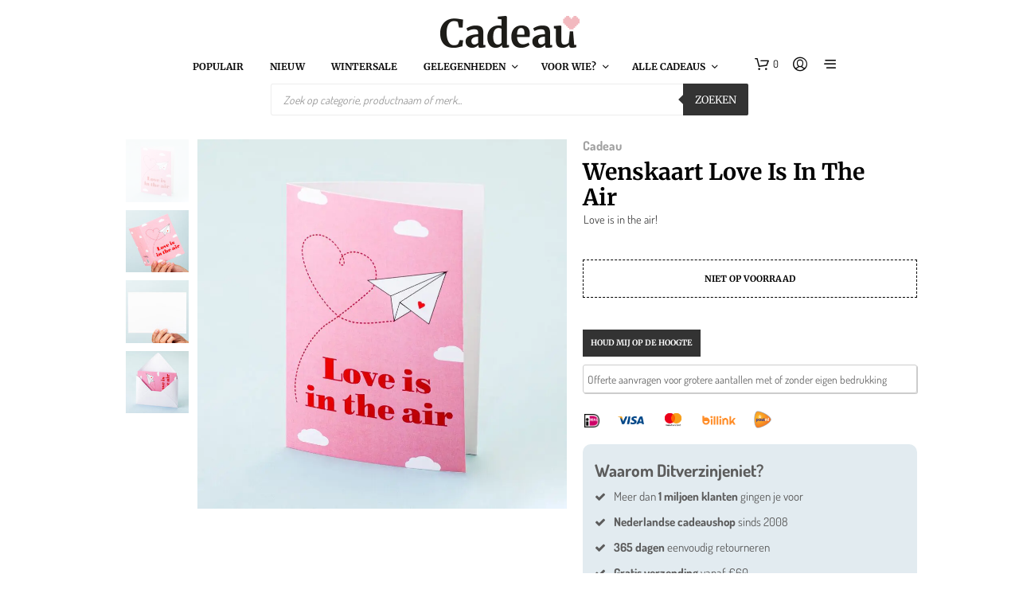

--- FILE ---
content_type: text/html; charset=UTF-8
request_url: https://www.cadeau.nl/wenskaart-love-is-in-the-air/
body_size: 133628
content:
<!DOCTYPE html>

<!--[if IE 9]>
<html class="ie ie9" lang="nl-NL" dir="ltr">
<![endif]-->

<html lang="nl-NL" dir="ltr">

<head><script>(function(w,i,g){w[g]=w[g]||[];if(typeof w[g].push=='function')w[g].push(i)})
(window,'AW-954319023','google_tags_first_party');</script><script async src="/metrics/"></script>
			<script>
				window.dataLayer = window.dataLayer || [];
				function gtag(){dataLayer.push(arguments);}
				gtag('js', new Date());
				gtag('set', 'developer_id.dY2E1Nz', true);
				
			</script>
			<meta charset="UTF-8"><script>if(navigator.userAgent.match(/MSIE|Internet Explorer/i)||navigator.userAgent.match(/Trident\/7\..*?rv:11/i)){var href=document.location.href;if(!href.match(/[?&]nowprocket/)){if(href.indexOf("?")==-1){if(href.indexOf("#")==-1){document.location.href=href+"?nowprocket=1"}else{document.location.href=href.replace("#","?nowprocket=1#")}}else{if(href.indexOf("#")==-1){document.location.href=href+"&nowprocket=1"}else{document.location.href=href.replace("#","&nowprocket=1#")}}}}</script><script>(()=>{class RocketLazyLoadScripts{constructor(){this.v="2.0.4",this.userEvents=["keydown","keyup","mousedown","mouseup","mousemove","mouseover","mouseout","touchmove","touchstart","touchend","touchcancel","wheel","click","dblclick","input"],this.attributeEvents=["onblur","onclick","oncontextmenu","ondblclick","onfocus","onmousedown","onmouseenter","onmouseleave","onmousemove","onmouseout","onmouseover","onmouseup","onmousewheel","onscroll","onsubmit"]}async t(){this.i(),this.o(),/iP(ad|hone)/.test(navigator.userAgent)&&this.h(),this.u(),this.l(this),this.m(),this.k(this),this.p(this),this._(),await Promise.all([this.R(),this.L()]),this.lastBreath=Date.now(),this.S(this),this.P(),this.D(),this.O(),this.M(),await this.C(this.delayedScripts.normal),await this.C(this.delayedScripts.defer),await this.C(this.delayedScripts.async),await this.T(),await this.F(),await this.j(),await this.A(),window.dispatchEvent(new Event("rocket-allScriptsLoaded")),this.everythingLoaded=!0,this.lastTouchEnd&&await new Promise(t=>setTimeout(t,500-Date.now()+this.lastTouchEnd)),this.I(),this.H(),this.U(),this.W()}i(){this.CSPIssue=sessionStorage.getItem("rocketCSPIssue"),document.addEventListener("securitypolicyviolation",t=>{this.CSPIssue||"script-src-elem"!==t.violatedDirective||"data"!==t.blockedURI||(this.CSPIssue=!0,sessionStorage.setItem("rocketCSPIssue",!0))},{isRocket:!0})}o(){window.addEventListener("pageshow",t=>{this.persisted=t.persisted,this.realWindowLoadedFired=!0},{isRocket:!0}),window.addEventListener("pagehide",()=>{this.onFirstUserAction=null},{isRocket:!0})}h(){let t;function e(e){t=e}window.addEventListener("touchstart",e,{isRocket:!0}),window.addEventListener("touchend",function i(o){o.changedTouches[0]&&t.changedTouches[0]&&Math.abs(o.changedTouches[0].pageX-t.changedTouches[0].pageX)<10&&Math.abs(o.changedTouches[0].pageY-t.changedTouches[0].pageY)<10&&o.timeStamp-t.timeStamp<200&&(window.removeEventListener("touchstart",e,{isRocket:!0}),window.removeEventListener("touchend",i,{isRocket:!0}),"INPUT"===o.target.tagName&&"text"===o.target.type||(o.target.dispatchEvent(new TouchEvent("touchend",{target:o.target,bubbles:!0})),o.target.dispatchEvent(new MouseEvent("mouseover",{target:o.target,bubbles:!0})),o.target.dispatchEvent(new PointerEvent("click",{target:o.target,bubbles:!0,cancelable:!0,detail:1,clientX:o.changedTouches[0].clientX,clientY:o.changedTouches[0].clientY})),event.preventDefault()))},{isRocket:!0})}q(t){this.userActionTriggered||("mousemove"!==t.type||this.firstMousemoveIgnored?"keyup"===t.type||"mouseover"===t.type||"mouseout"===t.type||(this.userActionTriggered=!0,this.onFirstUserAction&&this.onFirstUserAction()):this.firstMousemoveIgnored=!0),"click"===t.type&&t.preventDefault(),t.stopPropagation(),t.stopImmediatePropagation(),"touchstart"===this.lastEvent&&"touchend"===t.type&&(this.lastTouchEnd=Date.now()),"click"===t.type&&(this.lastTouchEnd=0),this.lastEvent=t.type,t.composedPath&&t.composedPath()[0].getRootNode()instanceof ShadowRoot&&(t.rocketTarget=t.composedPath()[0]),this.savedUserEvents.push(t)}u(){this.savedUserEvents=[],this.userEventHandler=this.q.bind(this),this.userEvents.forEach(t=>window.addEventListener(t,this.userEventHandler,{passive:!1,isRocket:!0})),document.addEventListener("visibilitychange",this.userEventHandler,{isRocket:!0})}U(){this.userEvents.forEach(t=>window.removeEventListener(t,this.userEventHandler,{passive:!1,isRocket:!0})),document.removeEventListener("visibilitychange",this.userEventHandler,{isRocket:!0}),this.savedUserEvents.forEach(t=>{(t.rocketTarget||t.target).dispatchEvent(new window[t.constructor.name](t.type,t))})}m(){const t="return false",e=Array.from(this.attributeEvents,t=>"data-rocket-"+t),i="["+this.attributeEvents.join("],[")+"]",o="[data-rocket-"+this.attributeEvents.join("],[data-rocket-")+"]",s=(e,i,o)=>{o&&o!==t&&(e.setAttribute("data-rocket-"+i,o),e["rocket"+i]=new Function("event",o),e.setAttribute(i,t))};new MutationObserver(t=>{for(const n of t)"attributes"===n.type&&(n.attributeName.startsWith("data-rocket-")||this.everythingLoaded?n.attributeName.startsWith("data-rocket-")&&this.everythingLoaded&&this.N(n.target,n.attributeName.substring(12)):s(n.target,n.attributeName,n.target.getAttribute(n.attributeName))),"childList"===n.type&&n.addedNodes.forEach(t=>{if(t.nodeType===Node.ELEMENT_NODE)if(this.everythingLoaded)for(const i of[t,...t.querySelectorAll(o)])for(const t of i.getAttributeNames())e.includes(t)&&this.N(i,t.substring(12));else for(const e of[t,...t.querySelectorAll(i)])for(const t of e.getAttributeNames())this.attributeEvents.includes(t)&&s(e,t,e.getAttribute(t))})}).observe(document,{subtree:!0,childList:!0,attributeFilter:[...this.attributeEvents,...e]})}I(){this.attributeEvents.forEach(t=>{document.querySelectorAll("[data-rocket-"+t+"]").forEach(e=>{this.N(e,t)})})}N(t,e){const i=t.getAttribute("data-rocket-"+e);i&&(t.setAttribute(e,i),t.removeAttribute("data-rocket-"+e))}k(t){Object.defineProperty(HTMLElement.prototype,"onclick",{get(){return this.rocketonclick||null},set(e){this.rocketonclick=e,this.setAttribute(t.everythingLoaded?"onclick":"data-rocket-onclick","this.rocketonclick(event)")}})}S(t){function e(e,i){let o=e[i];e[i]=null,Object.defineProperty(e,i,{get:()=>o,set(s){t.everythingLoaded?o=s:e["rocket"+i]=o=s}})}e(document,"onreadystatechange"),e(window,"onload"),e(window,"onpageshow");try{Object.defineProperty(document,"readyState",{get:()=>t.rocketReadyState,set(e){t.rocketReadyState=e},configurable:!0}),document.readyState="loading"}catch(t){console.log("WPRocket DJE readyState conflict, bypassing")}}l(t){this.originalAddEventListener=EventTarget.prototype.addEventListener,this.originalRemoveEventListener=EventTarget.prototype.removeEventListener,this.savedEventListeners=[],EventTarget.prototype.addEventListener=function(e,i,o){o&&o.isRocket||!t.B(e,this)&&!t.userEvents.includes(e)||t.B(e,this)&&!t.userActionTriggered||e.startsWith("rocket-")||t.everythingLoaded?t.originalAddEventListener.call(this,e,i,o):(t.savedEventListeners.push({target:this,remove:!1,type:e,func:i,options:o}),"mouseenter"!==e&&"mouseleave"!==e||t.originalAddEventListener.call(this,e,t.savedUserEvents.push,o))},EventTarget.prototype.removeEventListener=function(e,i,o){o&&o.isRocket||!t.B(e,this)&&!t.userEvents.includes(e)||t.B(e,this)&&!t.userActionTriggered||e.startsWith("rocket-")||t.everythingLoaded?t.originalRemoveEventListener.call(this,e,i,o):t.savedEventListeners.push({target:this,remove:!0,type:e,func:i,options:o})}}J(t,e){this.savedEventListeners=this.savedEventListeners.filter(i=>{let o=i.type,s=i.target||window;return e!==o||t!==s||(this.B(o,s)&&(i.type="rocket-"+o),this.$(i),!1)})}H(){EventTarget.prototype.addEventListener=this.originalAddEventListener,EventTarget.prototype.removeEventListener=this.originalRemoveEventListener,this.savedEventListeners.forEach(t=>this.$(t))}$(t){t.remove?this.originalRemoveEventListener.call(t.target,t.type,t.func,t.options):this.originalAddEventListener.call(t.target,t.type,t.func,t.options)}p(t){let e;function i(e){return t.everythingLoaded?e:e.split(" ").map(t=>"load"===t||t.startsWith("load.")?"rocket-jquery-load":t).join(" ")}function o(o){function s(e){const s=o.fn[e];o.fn[e]=o.fn.init.prototype[e]=function(){return this[0]===window&&t.userActionTriggered&&("string"==typeof arguments[0]||arguments[0]instanceof String?arguments[0]=i(arguments[0]):"object"==typeof arguments[0]&&Object.keys(arguments[0]).forEach(t=>{const e=arguments[0][t];delete arguments[0][t],arguments[0][i(t)]=e})),s.apply(this,arguments),this}}if(o&&o.fn&&!t.allJQueries.includes(o)){const e={DOMContentLoaded:[],"rocket-DOMContentLoaded":[]};for(const t in e)document.addEventListener(t,()=>{e[t].forEach(t=>t())},{isRocket:!0});o.fn.ready=o.fn.init.prototype.ready=function(i){function s(){parseInt(o.fn.jquery)>2?setTimeout(()=>i.bind(document)(o)):i.bind(document)(o)}return"function"==typeof i&&(t.realDomReadyFired?!t.userActionTriggered||t.fauxDomReadyFired?s():e["rocket-DOMContentLoaded"].push(s):e.DOMContentLoaded.push(s)),o([])},s("on"),s("one"),s("off"),t.allJQueries.push(o)}e=o}t.allJQueries=[],o(window.jQuery),Object.defineProperty(window,"jQuery",{get:()=>e,set(t){o(t)}})}P(){const t=new Map;document.write=document.writeln=function(e){const i=document.currentScript,o=document.createRange(),s=i.parentElement;let n=t.get(i);void 0===n&&(n=i.nextSibling,t.set(i,n));const c=document.createDocumentFragment();o.setStart(c,0),c.appendChild(o.createContextualFragment(e)),s.insertBefore(c,n)}}async R(){return new Promise(t=>{this.userActionTriggered?t():this.onFirstUserAction=t})}async L(){return new Promise(t=>{document.addEventListener("DOMContentLoaded",()=>{this.realDomReadyFired=!0,t()},{isRocket:!0})})}async j(){return this.realWindowLoadedFired?Promise.resolve():new Promise(t=>{window.addEventListener("load",t,{isRocket:!0})})}M(){this.pendingScripts=[];this.scriptsMutationObserver=new MutationObserver(t=>{for(const e of t)e.addedNodes.forEach(t=>{"SCRIPT"!==t.tagName||t.noModule||t.isWPRocket||this.pendingScripts.push({script:t,promise:new Promise(e=>{const i=()=>{const i=this.pendingScripts.findIndex(e=>e.script===t);i>=0&&this.pendingScripts.splice(i,1),e()};t.addEventListener("load",i,{isRocket:!0}),t.addEventListener("error",i,{isRocket:!0}),setTimeout(i,1e3)})})})}),this.scriptsMutationObserver.observe(document,{childList:!0,subtree:!0})}async F(){await this.X(),this.pendingScripts.length?(await this.pendingScripts[0].promise,await this.F()):this.scriptsMutationObserver.disconnect()}D(){this.delayedScripts={normal:[],async:[],defer:[]},document.querySelectorAll("script[type$=rocketlazyloadscript]").forEach(t=>{t.hasAttribute("data-rocket-src")?t.hasAttribute("async")&&!1!==t.async?this.delayedScripts.async.push(t):t.hasAttribute("defer")&&!1!==t.defer||"module"===t.getAttribute("data-rocket-type")?this.delayedScripts.defer.push(t):this.delayedScripts.normal.push(t):this.delayedScripts.normal.push(t)})}async _(){await this.L();let t=[];document.querySelectorAll("script[type$=rocketlazyloadscript][data-rocket-src]").forEach(e=>{let i=e.getAttribute("data-rocket-src");if(i&&!i.startsWith("data:")){i.startsWith("//")&&(i=location.protocol+i);try{const o=new URL(i).origin;o!==location.origin&&t.push({src:o,crossOrigin:e.crossOrigin||"module"===e.getAttribute("data-rocket-type")})}catch(t){}}}),t=[...new Map(t.map(t=>[JSON.stringify(t),t])).values()],this.Y(t,"preconnect")}async G(t){if(await this.K(),!0!==t.noModule||!("noModule"in HTMLScriptElement.prototype))return new Promise(e=>{let i;function o(){(i||t).setAttribute("data-rocket-status","executed"),e()}try{if(navigator.userAgent.includes("Firefox/")||""===navigator.vendor||this.CSPIssue)i=document.createElement("script"),[...t.attributes].forEach(t=>{let e=t.nodeName;"type"!==e&&("data-rocket-type"===e&&(e="type"),"data-rocket-src"===e&&(e="src"),i.setAttribute(e,t.nodeValue))}),t.text&&(i.text=t.text),t.nonce&&(i.nonce=t.nonce),i.hasAttribute("src")?(i.addEventListener("load",o,{isRocket:!0}),i.addEventListener("error",()=>{i.setAttribute("data-rocket-status","failed-network"),e()},{isRocket:!0}),setTimeout(()=>{i.isConnected||e()},1)):(i.text=t.text,o()),i.isWPRocket=!0,t.parentNode.replaceChild(i,t);else{const i=t.getAttribute("data-rocket-type"),s=t.getAttribute("data-rocket-src");i?(t.type=i,t.removeAttribute("data-rocket-type")):t.removeAttribute("type"),t.addEventListener("load",o,{isRocket:!0}),t.addEventListener("error",i=>{this.CSPIssue&&i.target.src.startsWith("data:")?(console.log("WPRocket: CSP fallback activated"),t.removeAttribute("src"),this.G(t).then(e)):(t.setAttribute("data-rocket-status","failed-network"),e())},{isRocket:!0}),s?(t.fetchPriority="high",t.removeAttribute("data-rocket-src"),t.src=s):t.src="data:text/javascript;base64,"+window.btoa(unescape(encodeURIComponent(t.text)))}}catch(i){t.setAttribute("data-rocket-status","failed-transform"),e()}});t.setAttribute("data-rocket-status","skipped")}async C(t){const e=t.shift();return e?(e.isConnected&&await this.G(e),this.C(t)):Promise.resolve()}O(){this.Y([...this.delayedScripts.normal,...this.delayedScripts.defer,...this.delayedScripts.async],"preload")}Y(t,e){this.trash=this.trash||[];let i=!0;var o=document.createDocumentFragment();t.forEach(t=>{const s=t.getAttribute&&t.getAttribute("data-rocket-src")||t.src;if(s&&!s.startsWith("data:")){const n=document.createElement("link");n.href=s,n.rel=e,"preconnect"!==e&&(n.as="script",n.fetchPriority=i?"high":"low"),t.getAttribute&&"module"===t.getAttribute("data-rocket-type")&&(n.crossOrigin=!0),t.crossOrigin&&(n.crossOrigin=t.crossOrigin),t.integrity&&(n.integrity=t.integrity),t.nonce&&(n.nonce=t.nonce),o.appendChild(n),this.trash.push(n),i=!1}}),document.head.appendChild(o)}W(){this.trash.forEach(t=>t.remove())}async T(){try{document.readyState="interactive"}catch(t){}this.fauxDomReadyFired=!0;try{await this.K(),this.J(document,"readystatechange"),document.dispatchEvent(new Event("rocket-readystatechange")),await this.K(),document.rocketonreadystatechange&&document.rocketonreadystatechange(),await this.K(),this.J(document,"DOMContentLoaded"),document.dispatchEvent(new Event("rocket-DOMContentLoaded")),await this.K(),this.J(window,"DOMContentLoaded"),window.dispatchEvent(new Event("rocket-DOMContentLoaded"))}catch(t){console.error(t)}}async A(){try{document.readyState="complete"}catch(t){}try{await this.K(),this.J(document,"readystatechange"),document.dispatchEvent(new Event("rocket-readystatechange")),await this.K(),document.rocketonreadystatechange&&document.rocketonreadystatechange(),await this.K(),this.J(window,"load"),window.dispatchEvent(new Event("rocket-load")),await this.K(),window.rocketonload&&window.rocketonload(),await this.K(),this.allJQueries.forEach(t=>t(window).trigger("rocket-jquery-load")),await this.K(),this.J(window,"pageshow");const t=new Event("rocket-pageshow");t.persisted=this.persisted,window.dispatchEvent(t),await this.K(),window.rocketonpageshow&&window.rocketonpageshow({persisted:this.persisted})}catch(t){console.error(t)}}async K(){Date.now()-this.lastBreath>45&&(await this.X(),this.lastBreath=Date.now())}async X(){return document.hidden?new Promise(t=>setTimeout(t)):new Promise(t=>requestAnimationFrame(t))}B(t,e){return e===document&&"readystatechange"===t||(e===document&&"DOMContentLoaded"===t||(e===window&&"DOMContentLoaded"===t||(e===window&&"load"===t||e===window&&"pageshow"===t)))}static run(){(new RocketLazyLoadScripts).t()}}RocketLazyLoadScripts.run()})();</script>
    
    <meta name="viewport" content="width=device-width, initial-scale=1.0">

    <link rel="profile" href="https://gmpg.org/xfn/11">
    <link rel="pingback" href="https://www.cadeau.nl/xmlrpc.php">

	
    <meta name='robots' content='index, follow, max-image-preview:large, max-snippet:-1, max-video-preview:-1' />
<link rel="preload" href="https://www.cadeau.nl/wp-content/mu-plugins/woosa-assets/fonts/dosis-v33-latin-regular.woff2" as="font" type="font/woff2" crossorigin>
<link rel="preload" href="https://www.cadeau.nl/wp-content/mu-plugins/woosa-assets/fonts/dosis-v33-latin-600.woff2" as="font" type="font/woff2" crossorigin>
<link rel="preload" href="https://www.cadeau.nl/wp-content/mu-plugins/woosa-assets/fonts/merriweather-v32-latin-regular.woff2" as="font" type="font/woff2" crossorigin>
<link rel="preload" href="https://www.cadeau.nl/wp-content/mu-plugins/woosa-assets/fonts/merriweather-v32-latin-600.woff2" as="font" type="font/woff2" crossorigin>

<!-- Google Tag Manager for WordPress by gtm4wp.com -->
<script data-cfasync="false" data-pagespeed-no-defer>
	var gtm4wp_datalayer_name = "dataLayer";
	var dataLayer = dataLayer || [];
	const gtm4wp_use_sku_instead = 1;
	const gtm4wp_currency = 'EUR';
	const gtm4wp_product_per_impression = 0;
	const gtm4wp_clear_ecommerce = false;
	const gtm4wp_datalayer_max_timeout = 2000;
</script>
<!-- End Google Tag Manager for WordPress by gtm4wp.com -->
	<!-- This site is optimized with the Yoast SEO Premium plugin v26.7 (Yoast SEO v26.7) - https://yoast.com/wordpress/plugins/seo/ -->
	<title>Wenskaart Love Is In The Air van Cadeau bestel je online bij Cadeau</title>
<link data-rocket-prefetch href="https://www.googletagmanager.com" rel="dns-prefetch">
<link data-rocket-prefetch href="https://assets.mailerlite.com" rel="dns-prefetch">
<link data-rocket-prefetch href="https://cdn.trustindex.io" rel="dns-prefetch">
<link data-rocket-prefetch href="https://www.ditverzinjeniet.nl" rel="dns-prefetch">
<link data-rocket-prefetch href="https://www.ditverzinjeniet.be" rel="dns-prefetch">
<link data-rocket-prefetch href="https://widgetlogic.org" rel="dns-prefetch">
<link data-rocket-prefetch href="https://www.feedbackcompany.com" rel="dns-prefetch">
<style id="wpr-usedcss">.tippy-box[data-animation=fade][data-state=hidden]{opacity:0}.tippy-iOS{cursor:pointer!important;-webkit-tap-highlight-color:transparent}[data-tippy-root]{max-width:calc(100vw - 10px)}.tippy-box{position:relative;background-color:#333;color:#fff;border-radius:4px;font-size:14px;line-height:1.4;outline:0;transition-property:transform,visibility,opacity}.tippy-box[data-placement^=top]>.tippy-arrow{bottom:0}.tippy-box[data-placement^=top]>.tippy-arrow:before{bottom:-7px;left:0;border-width:8px 8px 0;border-top-color:initial;transform-origin:center top}.tippy-box[data-placement^=bottom]>.tippy-arrow{top:0}.tippy-box[data-placement^=bottom]>.tippy-arrow:before{top:-7px;left:0;border-width:0 8px 8px;border-bottom-color:initial;transform-origin:center bottom}.tippy-box[data-placement^=left]>.tippy-arrow{right:0}.tippy-box[data-placement^=left]>.tippy-arrow:before{border-width:8px 0 8px 8px;border-left-color:initial;right:-7px;transform-origin:center left}.tippy-box[data-placement^=right]>.tippy-arrow{left:0}.tippy-box[data-placement^=right]>.tippy-arrow:before{left:-7px;border-width:8px 8px 8px 0;border-right-color:initial;transform-origin:center right}.tippy-box[data-inertia][data-state=visible]{transition-timing-function:cubic-bezier(.54,1.5,.38,1.11)}.tippy-arrow{width:16px;height:16px;color:#333}.tippy-arrow:before{content:"";position:absolute;border-color:transparent;border-style:solid}.tippy-content{position:relative;padding:5px 9px;z-index:1}img:is([sizes=auto i],[sizes^="auto," i]){contain-intrinsic-size:3000px 1500px}:root{--cfw-heading-font-family:-apple-system,BlinkMacSystemFont,"Segoe UI",Roboto,Oxygen-Sans,Ubuntu,Cantarell,"Helvetica Neue",sans-serif;--cfw-body-font-family:-apple-system,BlinkMacSystemFont,"Segoe UI",Roboto,Oxygen-Sans,Ubuntu,Cantarell,"Helvetica Neue",sans-serif;--cfw-body-background-color:#fff;--cfw-body-text-color:#666;--cfw-body-link-color:#0073aa;--cfw-header-background-color:#fff;--cfw-header-text-color:#2b2b2b;--cfw-header-bottom-margin:0;--cfw-footer-background-color:#fff;--cfw-footer-text-color:#999;--cfw-footer-top-margin:0;--cfw-cart-summary-background-color:#fff;--cfw-cart-summary-mobile-background-color:#f4f4f4;--cfw-cart-summary-text-color:#333;--cfw-cart-summary-item-quantity-background-color:#727272e6;--cfw-cart-summary-item-quantity-text-color:#fff;--cfw-cart-summary-order-total-text-color:#000;--cfw-breadcrumb-completed-text-color:#00000080;--cfw-breadcrumb-current-text-color:#333;--cfw-breadcrumb-next-text-color:#00000080;--cfw-breadcrumb-completed-accent-color:#333;--cfw-breadcrumb-current-accent-color:#333;--cfw-breadcrumb-next-accent-color:#333;--cfw-buttons-primary-background-color:#333;--cfw-buttons-primary-text-color:#fff;--cfw-buttons-primary-hover-background-color:#555;--cfw-buttons-primary-hover-text-color:#fff;--cfw-buttons-secondary-background-color:#333;--cfw-buttons-secondary-text-color:#fff;--cfw-buttons-secondary-hover-background-color:#555;--cfw-buttons-secondary-hover-text-color:#555;--cfw-logo-url:"";--cfw-loading-shimmer-display-mode:block;--cfw-loading-shimmer-cart-item-quantity-display-mode:none;--cfw-loading-shimmer-primary-color:#eff1f3;--cfw-loading-shimmer-gradient:linear-gradient(to right,var(--cfw-loading-shimmer-primary-color) 4%,#e2e2e2 25%,var(--cfw-loading-shimmer-primary-color) 36%);--cfw-horizontal-divider-color:#b0b0b2;--cfw-loading-shimmer-filter:none;--cfw-tb-review-title:#333;--cfw-tb-review-subtitle:#6b7280;--cfw-tb-review-content:#333;--cfw-tb-guarantee-title:#333;--cfw-tb-guarantee-content:#333}@font-face{font-display:swap;font-family:FontAwesome;src:url('https://www.cadeau.nl/wp-content/plugins/woocommerce-advanced-products-labels/berocket/assets/fonts/fontawesome-webfont.woff2?v=4.7.0') format('woff2'),url('https://www.cadeau.nl/wp-content/plugins/woocommerce-advanced-products-labels/berocket/assets/fonts/fontawesome-webfont.woff?v=4.7.0') format('woff'),url('https://www.cadeau.nl/wp-content/plugins/woocommerce-advanced-products-labels/berocket/assets/fonts/fontawesome-webfont.ttf?v=4.7.0') format('truetype');font-weight:400;font-style:normal}.fa-caret-square-o-down:before{content:"\f150"}.fa-caret-square-o-up:before{content:"\f151"}.fa-caret-square-o-right:before{content:"\f152"}.fa-caret-square-o-left:before{content:"\f191"}.fa-plus-square-o:before{content:"\f196"}.fa-window-close:before{content:"\f2d3"}.fa-window-close-o:before{content:"\f2d4"}.br_alabel>span{padding:0;font-weight:700;display:inline-block;overflow:visible;text-overflow:clip;text-align:center;box-sizing:border-box;border:0 solid transparent;position:relative;-webkit-box-orient:vertical;-webkit-box-direction:normal;-ms-flex-direction:column;flex-direction:column;-webkit-box-pack:center;-ms-flex-pack:center;justify-content:center}.br_alabel.br_alabel_template_type_image>span{background-color:transparent!important;background-repeat:no-repeat;background-position:right top;background-size:contain}.br_alabel.br_alabel_template_type_image>span b{display:none}.br_alabel>span b{color:inherit}.br_alabel_label{line-height:1.75;margin-top:.5em}.br_alabel_label.br_alabel_type_image>span{padding:0}.br_alabel_label.br_alabel_left{float:left;clear:left}.br_alabel_label.br_alabel_right{float:right;clear:right}.br_alabel_label.br_alabel_center{clear:both;text-align:center}.br_alabel_label.br_alabel_center>span{display:inline-block}.br_alabel_image{position:absolute;top:-10px;z-index:500}.br_alabel_image.br_alabel_left{left:-10px}.br_alabel_image.br_alabel_right{right:-10px}.br_alabel_image.br_alabel_center{left:50%}.br_alabel_image.br_alabel_center>span{position:relative;left:-50%}.br_alabel img{display:block;max-width:100%;margin:0!important;padding:0!important}.br_alabel_sale_p.br_alabel_image>span{font-size:16px;padding:0}.br_alabel_image .woocommerce-Price-amount.amount,.br_alabel_image .woocommerce-Price-currencySymbol,.br_alabel_label.br_alabel_center span.woocommerce-Price-amount.amount,.br_alabel_label.br_alabel_center span.woocommerce-Price-currencySymbol{line-height:inherit;display:inline}.br_alabel_in_title{display:inline-block}.br_alabel.br_alabel_template_type_advanced>span b.br-labels-advanced-3{top:14%}.tippy-content{text-align:center}.br_alabel svg{position:absolute;top:0;width:100%;overflow:visible!important;left:0}@media (min-width:1025px){.berocket_hide_on_device_desktop:not(.berocket_alabel_id_demo){display:none!important}#elementor-device-mode:after{content:"desktop"}}@media (min-width:768px) and (max-width:1024px){.berocket_hide_on_device_tablet:not(.berocket_alabel_id_demo){display:none!important}}@media (max-width:767px){.berocket_hide_on_device_mobile:not(.berocket_alabel_id_demo){display:none!important}}.berocket_better_labels:after,.berocket_better_labels:before{clear:both;content:" ";display:block}.berocket_better_labels.berocket_better_labels_image{position:absolute!important;top:0!important;left:0!important;right:0!important;pointer-events:none}.berocket_better_labels.berocket_better_labels_image *{pointer-events:none}.berocket_better_labels .berocket_better_labels_line .br_alabel,.berocket_better_labels .berocket_better_labels_line .br_alabel span,.berocket_better_labels.berocket_better_labels_image .berocket_color_label,.berocket_better_labels.berocket_better_labels_image .berocket_image_background,.berocket_better_labels.berocket_better_labels_image .fa,.berocket_better_labels.berocket_better_labels_image img{pointer-events:all}.berocket_better_labels .berocket_color_label,.br_alabel .berocket_color_label{width:100%;height:100%;display:block}.berocket_better_labels .berocket_better_labels_position_left{text-align:left;float:left;clear:left}.berocket_better_labels .berocket_better_labels_position_center{text-align:center}.berocket_better_labels .berocket_better_labels_position_right{text-align:right;float:right;clear:right}.berocket_better_labels.berocket_better_labels_label{clear:both}.berocket_better_labels .berocket_better_labels_line{line-height:1px}.berocket_better_labels.berocket_better_labels_label .berocket_better_labels_line{clear:none}.berocket_better_labels .berocket_better_labels_position_left .berocket_better_labels_line{clear:left}.berocket_better_labels .berocket_better_labels_position_right .berocket_better_labels_line{clear:right}.berocket_better_labels .berocket_better_labels_line .br_alabel{display:inline-block;position:relative;top:0!important;left:0!important;right:0!important;line-height:1px}.berocket_better_labels .berocket_better_labels_position{display:flex;flex-direction:column}.berocket_better_labels .berocket_better_labels_position.berocket_better_labels_position_left{align-items:start}.berocket_better_labels .berocket_better_labels_position.berocket_better_labels_position_right{align-items:end}.rtl .berocket_better_labels .berocket_better_labels_position.berocket_better_labels_position_left{align-items:end}.rtl .berocket_better_labels .berocket_better_labels_position.berocket_better_labels_position_right{align-items:start}.berocket_better_labels .berocket_better_labels_position.berocket_better_labels_position_center{align-items:center}.berocket_better_labels .berocket_better_labels_position .berocket_better_labels_inline{display:flex;align-items:start}@font-face{font-family:Dosis;src:url('https://www.cadeau.nl/wp-content/mu-plugins/woosa-assets/fonts/dosis-v33-latin-regular.woff2') format('woff2');font-weight:400;font-style:normal;font-display:swap}@font-face{font-family:Dosis;src:url('https://www.cadeau.nl/wp-content/mu-plugins/woosa-assets/fonts/dosis-v33-latin-700.woff2') format('woff2');font-weight:700;font-style:normal;font-display:swap}@font-face{font-family:Merriweather;src:url('https://www.cadeau.nl/wp-content/mu-plugins/woosa-assets/fonts/merriweather-v32-latin-regular.woff2') format('woff2');font-weight:400;font-style:normal;font-display:swap}@font-face{font-family:Merriweather;src:url('https://www.cadeau.nl/wp-content/mu-plugins/woosa-assets/fonts/merriweather-v32-latin-700.woff2') format('woff2');font-weight:700;font-style:normal;font-display:swap}img.emoji{display:inline!important;border:none!important;box-shadow:none!important;height:1em!important;width:1em!important;margin:0 .07em!important;vertical-align:-.1em!important;background:0 0!important;padding:0!important}:where(.wp-block-button__link){border-radius:9999px;box-shadow:none;padding:calc(.667em + 2px) calc(1.333em + 2px);text-decoration:none}:root :where(.wp-block-button .wp-block-button__link.is-style-outline),:root :where(.wp-block-button.is-style-outline>.wp-block-button__link){border:2px solid;padding:.667em 1.333em}:root :where(.wp-block-button .wp-block-button__link.is-style-outline:not(.has-text-color)),:root :where(.wp-block-button.is-style-outline>.wp-block-button__link:not(.has-text-color)){color:currentColor}:root :where(.wp-block-button .wp-block-button__link.is-style-outline:not(.has-background)),:root :where(.wp-block-button.is-style-outline>.wp-block-button__link:not(.has-background)){background-color:initial;background-image:none}:where(.wp-block-calendar table:not(.has-background) th){background:#ddd}:where(.wp-block-columns){margin-bottom:1.75em}:where(.wp-block-columns.has-background){padding:1.25em 2.375em}:where(.wp-block-post-comments input[type=submit]){border:none}:where(.wp-block-cover-image:not(.has-text-color)),:where(.wp-block-cover:not(.has-text-color)){color:#fff}:where(.wp-block-cover-image.is-light:not(.has-text-color)),:where(.wp-block-cover.is-light:not(.has-text-color)){color:#000}:root :where(.wp-block-cover h1:not(.has-text-color)),:root :where(.wp-block-cover h2:not(.has-text-color)),:root :where(.wp-block-cover h3:not(.has-text-color)),:root :where(.wp-block-cover h4:not(.has-text-color)),:root :where(.wp-block-cover h5:not(.has-text-color)),:root :where(.wp-block-cover h6:not(.has-text-color)),:root :where(.wp-block-cover p:not(.has-text-color)){color:inherit}:where(.wp-block-file){margin-bottom:1.5em}:where(.wp-block-file__button){border-radius:2em;display:inline-block;padding:.5em 1em}:where(.wp-block-file__button):where(a):active,:where(.wp-block-file__button):where(a):focus,:where(.wp-block-file__button):where(a):hover,:where(.wp-block-file__button):where(a):visited{box-shadow:none;color:#fff;opacity:.85;text-decoration:none}:where(.wp-block-form-input__input){font-size:1em;margin-bottom:.5em;padding:0 .5em}:where(.wp-block-form-input__input)[type=date],:where(.wp-block-form-input__input)[type=datetime-local],:where(.wp-block-form-input__input)[type=datetime],:where(.wp-block-form-input__input)[type=email],:where(.wp-block-form-input__input)[type=month],:where(.wp-block-form-input__input)[type=number],:where(.wp-block-form-input__input)[type=password],:where(.wp-block-form-input__input)[type=search],:where(.wp-block-form-input__input)[type=tel],:where(.wp-block-form-input__input)[type=text],:where(.wp-block-form-input__input)[type=time],:where(.wp-block-form-input__input)[type=url],:where(.wp-block-form-input__input)[type=week]{border-style:solid;border-width:1px;line-height:2;min-height:2em}.wp-block-gallery:not(.has-nested-images){display:flex;flex-wrap:wrap;list-style-type:none;margin:0;padding:0}.wp-block-gallery:not(.has-nested-images) .blocks-gallery-item{display:flex;flex-direction:column;flex-grow:1;justify-content:center;margin:0 1em 1em 0;position:relative;width:calc(50% - 1em)}.wp-block-gallery:not(.has-nested-images) .blocks-gallery-item:nth-of-type(2n){margin-right:0}.wp-block-gallery:not(.has-nested-images) .blocks-gallery-item figure{align-items:flex-end;display:flex;height:100%;justify-content:flex-start;margin:0}.wp-block-gallery:not(.has-nested-images) .blocks-gallery-item img{display:block;height:auto;max-width:100%;width:auto}.wp-block-gallery:not(.has-nested-images) .blocks-gallery-item figcaption{background:linear-gradient(0deg,#000000b3,#0000004d 70%,#0000);bottom:0;box-sizing:border-box;color:#fff;font-size:.8em;margin:0;max-height:100%;overflow:auto;padding:3em .77em .7em;position:absolute;text-align:center;width:100%;z-index:2}.wp-block-gallery:not(.has-nested-images) .blocks-gallery-item figcaption img{display:inline}.wp-block-gallery:not(.has-nested-images) figcaption{flex-grow:1}.wp-block-gallery:not(.has-nested-images) .blocks-gallery-item:last-child{margin-right:0}.wp-block-gallery:not(.is-cropped) .blocks-gallery-item{align-self:flex-start}:where(.wp-block-group.wp-block-group-is-layout-constrained){position:relative}:root :where(.wp-block-image.is-style-rounded img,.wp-block-image .is-style-rounded img){border-radius:9999px}:where(.wp-block-latest-comments:not([style*=line-height] .wp-block-latest-comments__comment)){line-height:1.1}:where(.wp-block-latest-comments:not([style*=line-height] .wp-block-latest-comments__comment-excerpt p)){line-height:1.8}:root :where(.wp-block-latest-posts.is-grid){padding:0}:root :where(.wp-block-latest-posts.wp-block-latest-posts__list){padding-left:0}ol,ul{box-sizing:border-box}:root :where(.wp-block-list.has-background){padding:1.25em 2.375em}:where(.wp-block-navigation.has-background .wp-block-navigation-item a:not(.wp-element-button)),:where(.wp-block-navigation.has-background .wp-block-navigation-submenu a:not(.wp-element-button)){padding:.5em 1em}:where(.wp-block-navigation .wp-block-navigation__submenu-container .wp-block-navigation-item a:not(.wp-element-button)),:where(.wp-block-navigation .wp-block-navigation__submenu-container .wp-block-navigation-submenu a:not(.wp-element-button)),:where(.wp-block-navigation .wp-block-navigation__submenu-container .wp-block-navigation-submenu button.wp-block-navigation-item__content),:where(.wp-block-navigation .wp-block-navigation__submenu-container .wp-block-pages-list__item button.wp-block-navigation-item__content){padding:.5em 1em}:root :where(p.has-background){padding:1.25em 2.375em}:where(p.has-text-color:not(.has-link-color)) a{color:inherit}:where(.wp-block-post-comments-form input:not([type=submit])),:where(.wp-block-post-comments-form textarea){border:1px solid #949494;font-family:inherit;font-size:1em}:where(.wp-block-post-comments-form input:where(:not([type=submit]):not([type=checkbox]))),:where(.wp-block-post-comments-form textarea){padding:calc(.667em + 2px)}:where(.wp-block-post-excerpt){box-sizing:border-box;margin-bottom:var(--wp--style--block-gap);margin-top:var(--wp--style--block-gap)}:where(.wp-block-preformatted.has-background){padding:1.25em 2.375em}:where(.wp-block-search__button){border:1px solid #ccc;padding:6px 10px}:where(.wp-block-search__input){appearance:none;border:1px solid #949494;flex-grow:1;font-family:inherit;font-size:inherit;font-style:inherit;font-weight:inherit;letter-spacing:inherit;line-height:inherit;margin-left:0;margin-right:0;min-width:3rem;padding:8px;text-decoration:unset!important;text-transform:inherit}:where(.wp-block-search__button-inside .wp-block-search__inside-wrapper){background-color:#fff;border:1px solid #949494;box-sizing:border-box;padding:4px}:where(.wp-block-search__button-inside .wp-block-search__inside-wrapper) .wp-block-search__input{border:none;border-radius:0;padding:0 4px}:where(.wp-block-search__button-inside .wp-block-search__inside-wrapper) .wp-block-search__input:focus{outline:0}:where(.wp-block-search__button-inside .wp-block-search__inside-wrapper) :where(.wp-block-search__button){padding:4px 8px}:root :where(.wp-block-separator.is-style-dots){height:auto;line-height:1;text-align:center}:root :where(.wp-block-separator.is-style-dots):before{color:currentColor;content:"···";font-family:serif;font-size:1.5em;letter-spacing:2em;padding-left:2em}:root :where(.wp-block-site-logo.is-style-rounded){border-radius:9999px}:where(.wp-block-social-links:not(.is-style-logos-only)) .wp-social-link{background-color:#f0f0f0;color:#444}:where(.wp-block-social-links:not(.is-style-logos-only)) .wp-social-link-amazon{background-color:#f90;color:#fff}:where(.wp-block-social-links:not(.is-style-logos-only)) .wp-social-link-bandcamp{background-color:#1ea0c3;color:#fff}:where(.wp-block-social-links:not(.is-style-logos-only)) .wp-social-link-behance{background-color:#0757fe;color:#fff}:where(.wp-block-social-links:not(.is-style-logos-only)) .wp-social-link-bluesky{background-color:#0a7aff;color:#fff}:where(.wp-block-social-links:not(.is-style-logos-only)) .wp-social-link-codepen{background-color:#1e1f26;color:#fff}:where(.wp-block-social-links:not(.is-style-logos-only)) .wp-social-link-deviantart{background-color:#02e49b;color:#fff}:where(.wp-block-social-links:not(.is-style-logos-only)) .wp-social-link-discord{background-color:#5865f2;color:#fff}:where(.wp-block-social-links:not(.is-style-logos-only)) .wp-social-link-dribbble{background-color:#e94c89;color:#fff}:where(.wp-block-social-links:not(.is-style-logos-only)) .wp-social-link-dropbox{background-color:#4280ff;color:#fff}:where(.wp-block-social-links:not(.is-style-logos-only)) .wp-social-link-etsy{background-color:#f45800;color:#fff}:where(.wp-block-social-links:not(.is-style-logos-only)) .wp-social-link-facebook{background-color:#0866ff;color:#fff}:where(.wp-block-social-links:not(.is-style-logos-only)) .wp-social-link-fivehundredpx{background-color:#000;color:#fff}:where(.wp-block-social-links:not(.is-style-logos-only)) .wp-social-link-flickr{background-color:#0461dd;color:#fff}:where(.wp-block-social-links:not(.is-style-logos-only)) .wp-social-link-foursquare{background-color:#e65678;color:#fff}:where(.wp-block-social-links:not(.is-style-logos-only)) .wp-social-link-github{background-color:#24292d;color:#fff}:where(.wp-block-social-links:not(.is-style-logos-only)) .wp-social-link-goodreads{background-color:#eceadd;color:#382110}:where(.wp-block-social-links:not(.is-style-logos-only)) .wp-social-link-google{background-color:#ea4434;color:#fff}:where(.wp-block-social-links:not(.is-style-logos-only)) .wp-social-link-gravatar{background-color:#1d4fc4;color:#fff}:where(.wp-block-social-links:not(.is-style-logos-only)) .wp-social-link-instagram{background-color:#f00075;color:#fff}:where(.wp-block-social-links:not(.is-style-logos-only)) .wp-social-link-lastfm{background-color:#e21b24;color:#fff}:where(.wp-block-social-links:not(.is-style-logos-only)) .wp-social-link-linkedin{background-color:#0d66c2;color:#fff}:where(.wp-block-social-links:not(.is-style-logos-only)) .wp-social-link-mastodon{background-color:#3288d4;color:#fff}:where(.wp-block-social-links:not(.is-style-logos-only)) .wp-social-link-medium{background-color:#000;color:#fff}:where(.wp-block-social-links:not(.is-style-logos-only)) .wp-social-link-meetup{background-color:#f6405f;color:#fff}:where(.wp-block-social-links:not(.is-style-logos-only)) .wp-social-link-patreon{background-color:#000;color:#fff}:where(.wp-block-social-links:not(.is-style-logos-only)) .wp-social-link-pinterest{background-color:#e60122;color:#fff}:where(.wp-block-social-links:not(.is-style-logos-only)) .wp-social-link-pocket{background-color:#ef4155;color:#fff}:where(.wp-block-social-links:not(.is-style-logos-only)) .wp-social-link-reddit{background-color:#ff4500;color:#fff}:where(.wp-block-social-links:not(.is-style-logos-only)) .wp-social-link-skype{background-color:#0478d7;color:#fff}:where(.wp-block-social-links:not(.is-style-logos-only)) .wp-social-link-snapchat{background-color:#fefc00;color:#fff;stroke:#000}:where(.wp-block-social-links:not(.is-style-logos-only)) .wp-social-link-soundcloud{background-color:#ff5600;color:#fff}:where(.wp-block-social-links:not(.is-style-logos-only)) .wp-social-link-spotify{background-color:#1bd760;color:#fff}:where(.wp-block-social-links:not(.is-style-logos-only)) .wp-social-link-telegram{background-color:#2aabee;color:#fff}:where(.wp-block-social-links:not(.is-style-logos-only)) .wp-social-link-threads{background-color:#000;color:#fff}:where(.wp-block-social-links:not(.is-style-logos-only)) .wp-social-link-tiktok{background-color:#000;color:#fff}:where(.wp-block-social-links:not(.is-style-logos-only)) .wp-social-link-tumblr{background-color:#011835;color:#fff}:where(.wp-block-social-links:not(.is-style-logos-only)) .wp-social-link-twitch{background-color:#6440a4;color:#fff}:where(.wp-block-social-links:not(.is-style-logos-only)) .wp-social-link-twitter{background-color:#1da1f2;color:#fff}:where(.wp-block-social-links:not(.is-style-logos-only)) .wp-social-link-vimeo{background-color:#1eb7ea;color:#fff}:where(.wp-block-social-links:not(.is-style-logos-only)) .wp-social-link-vk{background-color:#4680c2;color:#fff}:where(.wp-block-social-links:not(.is-style-logos-only)) .wp-social-link-wordpress{background-color:#3499cd;color:#fff}:where(.wp-block-social-links:not(.is-style-logos-only)) .wp-social-link-whatsapp{background-color:#25d366;color:#fff}:where(.wp-block-social-links:not(.is-style-logos-only)) .wp-social-link-x{background-color:#000;color:#fff}:where(.wp-block-social-links:not(.is-style-logos-only)) .wp-social-link-yelp{background-color:#d32422;color:#fff}:where(.wp-block-social-links:not(.is-style-logos-only)) .wp-social-link-youtube{background-color:red;color:#fff}:where(.wp-block-social-links.is-style-logos-only) .wp-social-link{background:0 0}:where(.wp-block-social-links.is-style-logos-only) .wp-social-link svg{height:1.25em;width:1.25em}:where(.wp-block-social-links.is-style-logos-only) .wp-social-link-amazon{color:#f90}:where(.wp-block-social-links.is-style-logos-only) .wp-social-link-bandcamp{color:#1ea0c3}:where(.wp-block-social-links.is-style-logos-only) .wp-social-link-behance{color:#0757fe}:where(.wp-block-social-links.is-style-logos-only) .wp-social-link-bluesky{color:#0a7aff}:where(.wp-block-social-links.is-style-logos-only) .wp-social-link-codepen{color:#1e1f26}:where(.wp-block-social-links.is-style-logos-only) .wp-social-link-deviantart{color:#02e49b}:where(.wp-block-social-links.is-style-logos-only) .wp-social-link-discord{color:#5865f2}:where(.wp-block-social-links.is-style-logos-only) .wp-social-link-dribbble{color:#e94c89}:where(.wp-block-social-links.is-style-logos-only) .wp-social-link-dropbox{color:#4280ff}:where(.wp-block-social-links.is-style-logos-only) .wp-social-link-etsy{color:#f45800}:where(.wp-block-social-links.is-style-logos-only) .wp-social-link-facebook{color:#0866ff}:where(.wp-block-social-links.is-style-logos-only) .wp-social-link-fivehundredpx{color:#000}:where(.wp-block-social-links.is-style-logos-only) .wp-social-link-flickr{color:#0461dd}:where(.wp-block-social-links.is-style-logos-only) .wp-social-link-foursquare{color:#e65678}:where(.wp-block-social-links.is-style-logos-only) .wp-social-link-github{color:#24292d}:where(.wp-block-social-links.is-style-logos-only) .wp-social-link-goodreads{color:#382110}:where(.wp-block-social-links.is-style-logos-only) .wp-social-link-google{color:#ea4434}:where(.wp-block-social-links.is-style-logos-only) .wp-social-link-gravatar{color:#1d4fc4}:where(.wp-block-social-links.is-style-logos-only) .wp-social-link-instagram{color:#f00075}:where(.wp-block-social-links.is-style-logos-only) .wp-social-link-lastfm{color:#e21b24}:where(.wp-block-social-links.is-style-logos-only) .wp-social-link-linkedin{color:#0d66c2}:where(.wp-block-social-links.is-style-logos-only) .wp-social-link-mastodon{color:#3288d4}:where(.wp-block-social-links.is-style-logos-only) .wp-social-link-medium{color:#000}:where(.wp-block-social-links.is-style-logos-only) .wp-social-link-meetup{color:#f6405f}:where(.wp-block-social-links.is-style-logos-only) .wp-social-link-patreon{color:#000}:where(.wp-block-social-links.is-style-logos-only) .wp-social-link-pinterest{color:#e60122}:where(.wp-block-social-links.is-style-logos-only) .wp-social-link-pocket{color:#ef4155}:where(.wp-block-social-links.is-style-logos-only) .wp-social-link-reddit{color:#ff4500}:where(.wp-block-social-links.is-style-logos-only) .wp-social-link-skype{color:#0478d7}:where(.wp-block-social-links.is-style-logos-only) .wp-social-link-snapchat{color:#fff;stroke:#000}:where(.wp-block-social-links.is-style-logos-only) .wp-social-link-soundcloud{color:#ff5600}:where(.wp-block-social-links.is-style-logos-only) .wp-social-link-spotify{color:#1bd760}:where(.wp-block-social-links.is-style-logos-only) .wp-social-link-telegram{color:#2aabee}:where(.wp-block-social-links.is-style-logos-only) .wp-social-link-threads{color:#000}:where(.wp-block-social-links.is-style-logos-only) .wp-social-link-tiktok{color:#000}:where(.wp-block-social-links.is-style-logos-only) .wp-social-link-tumblr{color:#011835}:where(.wp-block-social-links.is-style-logos-only) .wp-social-link-twitch{color:#6440a4}:where(.wp-block-social-links.is-style-logos-only) .wp-social-link-twitter{color:#1da1f2}:where(.wp-block-social-links.is-style-logos-only) .wp-social-link-vimeo{color:#1eb7ea}:where(.wp-block-social-links.is-style-logos-only) .wp-social-link-vk{color:#4680c2}:where(.wp-block-social-links.is-style-logos-only) .wp-social-link-whatsapp{color:#25d366}:where(.wp-block-social-links.is-style-logos-only) .wp-social-link-wordpress{color:#3499cd}:where(.wp-block-social-links.is-style-logos-only) .wp-social-link-x{color:#000}:where(.wp-block-social-links.is-style-logos-only) .wp-social-link-yelp{color:#d32422}:where(.wp-block-social-links.is-style-logos-only) .wp-social-link-youtube{color:red}:root :where(.wp-block-social-links .wp-social-link a){padding:.25em}:root :where(.wp-block-social-links.is-style-logos-only .wp-social-link a){padding:0}:root :where(.wp-block-social-links.is-style-pill-shape .wp-social-link a){padding-left:.6666666667em;padding-right:.6666666667em}:root :where(.wp-block-tag-cloud.is-style-outline){display:flex;flex-wrap:wrap;gap:1ch}:root :where(.wp-block-tag-cloud.is-style-outline a){border:1px solid;font-size:unset!important;margin-right:0;padding:1ch 2ch;text-decoration:none!important}:root :where(.wp-block-table-of-contents){box-sizing:border-box}:where(.wp-block-term-description){box-sizing:border-box;margin-bottom:var(--wp--style--block-gap);margin-top:var(--wp--style--block-gap)}:where(pre.wp-block-verse){font-family:inherit}.entry-content{counter-reset:footnotes}:root{--wp-block-synced-color:#7a00df;--wp-block-synced-color--rgb:122,0,223;--wp-bound-block-color:var(--wp-block-synced-color);--wp-editor-canvas-background:#ddd;--wp-admin-theme-color:#007cba;--wp-admin-theme-color--rgb:0,124,186;--wp-admin-theme-color-darker-10:#006ba1;--wp-admin-theme-color-darker-10--rgb:0,107,160.5;--wp-admin-theme-color-darker-20:#005a87;--wp-admin-theme-color-darker-20--rgb:0,90,135;--wp-admin-border-width-focus:2px}@media (min-resolution:192dpi){:root{--wp-admin-border-width-focus:1.5px}}:root{--wp--preset--font-size--normal:16px;--wp--preset--font-size--huge:42px}.screen-reader-text{border:0;clip-path:inset(50%);height:1px;margin:-1px;overflow:hidden;padding:0;position:absolute;width:1px;word-wrap:normal!important}.screen-reader-text:focus{background-color:#ddd;clip-path:none;color:#444;display:block;font-size:1em;height:auto;left:5px;line-height:normal;padding:15px 23px 14px;text-decoration:none;top:5px;width:auto;z-index:100000}html :where(.has-border-color){border-style:solid}html :where([style*=border-top-color]){border-top-style:solid}html :where([style*=border-right-color]){border-right-style:solid}html :where([style*=border-bottom-color]){border-bottom-style:solid}html :where([style*=border-left-color]){border-left-style:solid}html :where([style*=border-width]){border-style:solid}html :where([style*=border-top-width]){border-top-style:solid}html :where([style*=border-right-width]){border-right-style:solid}html :where([style*=border-bottom-width]){border-bottom-style:solid}html :where([style*=border-left-width]){border-left-style:solid}html :where(img[class*=wp-image-]){height:auto;max-width:100%}:where(figure){margin:0 0 1em}html :where(.is-position-sticky){--wp-admin--admin-bar--position-offset:var(--wp-admin--admin-bar--height,0px)}:root :where(.wp-block-image figcaption){color:#555;font-size:13px;text-align:center}:where(.wp-block-group.has-background){padding:1.25em 2.375em}:root :where(.wp-block-template-part.has-background){margin-bottom:0;margin-top:0;padding:1.25em 2.375em}:root{--wp--preset--aspect-ratio--square:1;--wp--preset--aspect-ratio--4-3:4/3;--wp--preset--aspect-ratio--3-4:3/4;--wp--preset--aspect-ratio--3-2:3/2;--wp--preset--aspect-ratio--2-3:2/3;--wp--preset--aspect-ratio--16-9:16/9;--wp--preset--aspect-ratio--9-16:9/16;--wp--preset--color--black:#000000;--wp--preset--color--cyan-bluish-gray:#abb8c3;--wp--preset--color--white:#ffffff;--wp--preset--color--pale-pink:#f78da7;--wp--preset--color--vivid-red:#cf2e2e;--wp--preset--color--luminous-vivid-orange:#ff6900;--wp--preset--color--luminous-vivid-amber:#fcb900;--wp--preset--color--light-green-cyan:#7bdcb5;--wp--preset--color--vivid-green-cyan:#00d084;--wp--preset--color--pale-cyan-blue:#8ed1fc;--wp--preset--color--vivid-cyan-blue:#0693e3;--wp--preset--color--vivid-purple:#9b51e0;--wp--preset--gradient--vivid-cyan-blue-to-vivid-purple:linear-gradient(135deg,rgb(6, 147, 227) 0%,rgb(155, 81, 224) 100%);--wp--preset--gradient--light-green-cyan-to-vivid-green-cyan:linear-gradient(135deg,rgb(122, 220, 180) 0%,rgb(0, 208, 130) 100%);--wp--preset--gradient--luminous-vivid-amber-to-luminous-vivid-orange:linear-gradient(135deg,rgb(252, 185, 0) 0%,rgb(255, 105, 0) 100%);--wp--preset--gradient--luminous-vivid-orange-to-vivid-red:linear-gradient(135deg,rgb(255, 105, 0) 0%,rgb(207, 46, 46) 100%);--wp--preset--gradient--very-light-gray-to-cyan-bluish-gray:linear-gradient(135deg,rgb(238, 238, 238) 0%,rgb(169, 184, 195) 100%);--wp--preset--gradient--cool-to-warm-spectrum:linear-gradient(135deg,rgb(74, 234, 220) 0%,rgb(151, 120, 209) 20%,rgb(207, 42, 186) 40%,rgb(238, 44, 130) 60%,rgb(251, 105, 98) 80%,rgb(254, 248, 76) 100%);--wp--preset--gradient--blush-light-purple:linear-gradient(135deg,rgb(255, 206, 236) 0%,rgb(152, 150, 240) 100%);--wp--preset--gradient--blush-bordeaux:linear-gradient(135deg,rgb(254, 205, 165) 0%,rgb(254, 45, 45) 50%,rgb(107, 0, 62) 100%);--wp--preset--gradient--luminous-dusk:linear-gradient(135deg,rgb(255, 203, 112) 0%,rgb(199, 81, 192) 50%,rgb(65, 88, 208) 100%);--wp--preset--gradient--pale-ocean:linear-gradient(135deg,rgb(255, 245, 203) 0%,rgb(182, 227, 212) 50%,rgb(51, 167, 181) 100%);--wp--preset--gradient--electric-grass:linear-gradient(135deg,rgb(202, 248, 128) 0%,rgb(113, 206, 126) 100%);--wp--preset--gradient--midnight:linear-gradient(135deg,rgb(2, 3, 129) 0%,rgb(40, 116, 252) 100%);--wp--preset--font-size--small:13px;--wp--preset--font-size--medium:20px;--wp--preset--font-size--large:36px;--wp--preset--font-size--x-large:42px;--wp--preset--spacing--20:0.44rem;--wp--preset--spacing--30:0.67rem;--wp--preset--spacing--40:1rem;--wp--preset--spacing--50:1.5rem;--wp--preset--spacing--60:2.25rem;--wp--preset--spacing--70:3.38rem;--wp--preset--spacing--80:5.06rem;--wp--preset--shadow--natural:6px 6px 9px rgba(0, 0, 0, .2);--wp--preset--shadow--deep:12px 12px 50px rgba(0, 0, 0, .4);--wp--preset--shadow--sharp:6px 6px 0px rgba(0, 0, 0, .2);--wp--preset--shadow--outlined:6px 6px 0px -3px rgb(255, 255, 255),6px 6px rgb(0, 0, 0);--wp--preset--shadow--crisp:6px 6px 0px rgb(0, 0, 0)}:where(.is-layout-flex){gap:.5em}:where(.is-layout-grid){gap:.5em}:where(.wp-block-post-template.is-layout-flex){gap:1.25em}:where(.wp-block-post-template.is-layout-grid){gap:1.25em}:where(.wp-block-term-template.is-layout-flex){gap:1.25em}:where(.wp-block-term-template.is-layout-grid){gap:1.25em}:where(.wp-block-columns.is-layout-flex){gap:2em}:where(.wp-block-columns.is-layout-grid){gap:2em}:root :where(.wp-block-pullquote){font-size:1.5em;line-height:1.6}.flipdown{overflow:visible;width:510px;height:110px}.flipdown .rotor-group{position:relative;float:left;padding-right:30px}.flipdown .rotor-group:last-child{padding-right:0}.flipdown .rotor-group-heading:before{display:block;height:30px;line-height:30px;text-align:center}.flipdown .rotor-group:first-child .rotor-group-heading:before{content:attr(data-before)}.flipdown .rotor-group:nth-child(2) .rotor-group-heading:before{content:attr(data-before)}.flipdown .rotor-group:nth-child(3) .rotor-group-heading:before{content:attr(data-before)}.flipdown .rotor-group:nth-child(4) .rotor-group-heading:before{content:attr(data-before)}.flipdown .rotor-group:nth-child(n+2):nth-child(-n+3):before{content:'';position:absolute;bottom:20px;left:115px;width:10px;height:10px;border-radius:50%}.flipdown .rotor-group:nth-child(n+2):nth-child(-n+3):after{content:'';position:absolute;bottom:50px;left:115px;width:10px;height:10px;border-radius:50%}.flipdown .rotor{position:relative;float:left;width:50px;height:80px;margin:0 5px 0 0;border-radius:4px;font-size:4rem;text-align:center;perspective:200px}.flipdown .rotor:last-child{margin-right:0}.flipdown .rotor-bottom,.flipdown .rotor-top{overflow:hidden;position:absolute;width:50px;height:40px}.flipdown .rotor-leaf{z-index:1;position:absolute;width:50px;height:80px;transform-style:preserve-3d;transition:transform 0s}.flipdown .rotor-leaf.flipped{transform:rotateX(-180deg);transition:all .5s ease-in-out}.flipdown .rotor-leaf-front,.flipdown .rotor-leaf-rear{overflow:hidden;position:absolute;width:50px;height:40px;margin:0;transform:rotateX(0);backface-visibility:hidden;-webkit-backface-visibility:hidden}.flipdown .rotor-leaf-front{line-height:80px;border-radius:4px 4px 0 0}.flipdown .rotor-leaf-rear{line-height:0;border-radius:0 0 4px 4px;transform:rotateX(-180deg)}.flipdown .rotor-top{line-height:80px;border-radius:4px 4px 0 0}.flipdown .rotor-bottom{bottom:0;line-height:0;border-radius:0 0 4px 4px}.flipdown .rotor:after{content:'';z-index:2;position:absolute;bottom:0;left:0;width:50px;height:40px;border-radius:0 0 4px 4px}@media (max-width:550px){.flipdown{width:312px;height:70px}.flipdown .rotor{font-size:2.2rem;margin-right:3px}.flipdown .rotor,.flipdown .rotor-bottom,.flipdown .rotor-leaf,.flipdown .rotor-leaf-front,.flipdown .rotor-leaf-rear,.flipdown .rotor-top,.flipdown .rotor:after{width:30px}.flipdown .rotor-group{padding-right:20px}.flipdown .rotor-group:last-child{padding-right:0}.flipdown .rotor-group-heading:before{font-size:.8rem;height:20px;line-height:20px}.flipdown .rotor-group:nth-child(n+2):nth-child(-n+3):after,.flipdown .rotor-group:nth-child(n+2):nth-child(-n+3):before{left:69px}.flipdown .rotor-group:nth-child(n+2):nth-child(-n+3):before{bottom:13px;height:8px;width:8px}.flipdown .rotor-group:nth-child(n+2):nth-child(-n+3):after{bottom:29px;height:8px;width:8px}.flipdown .rotor-leaf-front,.flipdown .rotor-top{line-height:50px}.flipdown .rotor,.flipdown .rotor-leaf{height:50px}.flipdown .rotor-bottom,.flipdown .rotor-leaf-front,.flipdown .rotor-leaf-rear,.flipdown .rotor-top,.flipdown .rotor:after{height:25px}}.woocommerce div.product form.cart .group_table td.woocommerce-grouped-product-list-item__thumb{width:80px;padding:0}.child-product-radio,.woocommerce-grouped-product-list-item{cursor:pointer}.woocommerce div.product form.cart .group_table tr.onbackorder,.woocommerce div.product form.cart .group_table tr.outofstock{cursor:default;opacity:.7;pointer-events:none}@media only screen and (max-width:767px){.woocommerce div.product form.cart .group_table td.woocommerce-grouped-product-list-item__thumb{width:60px}.woocommerce-grouped-product-list-item{max-width:100%}}.wc-wcpfc-help-tip{display:inline-block;font-size:14px;font-style:normal;height:16px;line-height:16px;position:relative;width:16px;margin-left:5px;top:-1px}#tiptip_holder{display:none;z-index:8675309;position:absolute;top:0;left:0}#tiptip_content{color:#fff;font-size:.8em;max-width:200px;background:#333;text-align:left;border-radius:3px;padding:.618em 1em;box-shadow:0 1px 3px rgba(0,0,0,.2)}#tiptip_content code{padding:1px;background:#888}#tiptip_arrow,#tiptip_arrow_inner{position:absolute;border-color:transparent;border-style:solid;border-width:6px;height:0;width:0}.wc-block-components-tooltip.wc-wcpfc-help-tip{display:flex;align-self:center}.wpe-empty{text-align:center;margin:20px 0;font-style:italic}.woocommerce .woocommerce-error .button,.woocommerce .woocommerce-message .button,.woocommerce-page .woocommerce-error .button,.woocommerce-page .woocommerce-message .button{float:right}.woocommerce img,.woocommerce-page img{height:auto;max-width:100%}.woocommerce #content div.product div.images,.woocommerce div.product div.images,.woocommerce-page #content div.product div.images,.woocommerce-page div.product div.images{float:left;width:48%}.woocommerce #content div.product div.thumbnails::after,.woocommerce #content div.product div.thumbnails::before,.woocommerce div.product div.thumbnails::after,.woocommerce div.product div.thumbnails::before,.woocommerce-page #content div.product div.thumbnails::after,.woocommerce-page #content div.product div.thumbnails::before,.woocommerce-page div.product div.thumbnails::after,.woocommerce-page div.product div.thumbnails::before{content:" ";display:table}.woocommerce #content div.product div.thumbnails::after,.woocommerce div.product div.thumbnails::after,.woocommerce-page #content div.product div.thumbnails::after,.woocommerce-page div.product div.thumbnails::after{clear:both}.woocommerce #content div.product div.thumbnails a,.woocommerce div.product div.thumbnails a,.woocommerce-page #content div.product div.thumbnails a,.woocommerce-page div.product div.thumbnails a{float:left;width:30.75%;margin-right:3.8%;margin-bottom:1em}.woocommerce #content div.product div.thumbnails a.last,.woocommerce div.product div.thumbnails a.last,.woocommerce-page #content div.product div.thumbnails a.last,.woocommerce-page div.product div.thumbnails a.last{margin-right:0}.woocommerce #content div.product div.thumbnails a.first,.woocommerce div.product div.thumbnails a.first,.woocommerce-page #content div.product div.thumbnails a.first,.woocommerce-page div.product div.thumbnails a.first{clear:both}.woocommerce div.product div.thumbnails.columns-1 a{width:100%;margin-right:0;float:none}.woocommerce div.product div.thumbnails.columns-2 a{width:48%}.woocommerce div.product div.thumbnails.columns-4 a{width:22.05%}.woocommerce div.product div.thumbnails.columns-5 a{width:16.9%}.woocommerce #content div.product div.summary,.woocommerce div.product div.summary,.woocommerce-page #content div.product div.summary,.woocommerce-page div.product div.summary{float:right;width:48%;clear:none}.woocommerce #content div.product .woocommerce-tabs,.woocommerce div.product .woocommerce-tabs,.woocommerce-page #content div.product .woocommerce-tabs,.woocommerce-page div.product .woocommerce-tabs{clear:both}.woocommerce #content div.product .woocommerce-tabs ul.tabs::after,.woocommerce #content div.product .woocommerce-tabs ul.tabs::before,.woocommerce div.product .woocommerce-tabs ul.tabs::after,.woocommerce div.product .woocommerce-tabs ul.tabs::before,.woocommerce-page #content div.product .woocommerce-tabs ul.tabs::after,.woocommerce-page #content div.product .woocommerce-tabs ul.tabs::before,.woocommerce-page div.product .woocommerce-tabs ul.tabs::after,.woocommerce-page div.product .woocommerce-tabs ul.tabs::before{content:" ";display:table}.woocommerce #content div.product .woocommerce-tabs ul.tabs::after,.woocommerce div.product .woocommerce-tabs ul.tabs::after,.woocommerce-page #content div.product .woocommerce-tabs ul.tabs::after,.woocommerce-page div.product .woocommerce-tabs ul.tabs::after{clear:both}.woocommerce #content div.product .woocommerce-tabs ul.tabs li,.woocommerce div.product .woocommerce-tabs ul.tabs li,.woocommerce-page #content div.product .woocommerce-tabs ul.tabs li,.woocommerce-page div.product .woocommerce-tabs ul.tabs li{display:inline-block}.woocommerce #content div.product #reviews .comment::after,.woocommerce #content div.product #reviews .comment::before,.woocommerce div.product #reviews .comment::after,.woocommerce div.product #reviews .comment::before,.woocommerce-page #content div.product #reviews .comment::after,.woocommerce-page #content div.product #reviews .comment::before,.woocommerce-page div.product #reviews .comment::after,.woocommerce-page div.product #reviews .comment::before{content:" ";display:table}.woocommerce #content div.product #reviews .comment::after,.woocommerce div.product #reviews .comment::after,.woocommerce-page #content div.product #reviews .comment::after,.woocommerce-page div.product #reviews .comment::after{clear:both}.woocommerce #content div.product #reviews .comment img,.woocommerce div.product #reviews .comment img,.woocommerce-page #content div.product #reviews .comment img,.woocommerce-page div.product #reviews .comment img{float:right;height:auto}.woocommerce ul.products,.woocommerce-page ul.products{clear:both}.woocommerce ul.products::after,.woocommerce ul.products::before,.woocommerce-page ul.products::after,.woocommerce-page ul.products::before{content:" ";display:table}.woocommerce ul.products::after,.woocommerce-page ul.products::after{clear:both}.woocommerce ul.products li.product,.woocommerce-page ul.products li.product{float:left;margin:0 3.8% 2.992em 0;padding:0;position:relative;width:22.05%;margin-left:0}.woocommerce ul.products li.first,.woocommerce-page ul.products li.first{clear:both}.woocommerce ul.products li.last,.woocommerce-page ul.products li.last{margin-right:0}.woocommerce .woocommerce-result-count,.woocommerce-page .woocommerce-result-count{float:left}.woocommerce .woocommerce-ordering,.woocommerce-page .woocommerce-ordering{float:right}.woocommerce #content table.cart img,.woocommerce table.cart img,.woocommerce-page #content table.cart img,.woocommerce-page table.cart img{height:auto}.woocommerce #content table.cart td.actions,.woocommerce table.cart td.actions,.woocommerce-page #content table.cart td.actions,.woocommerce-page table.cart td.actions{text-align:right}.woocommerce #content table.cart td.actions .input-text,.woocommerce table.cart td.actions .input-text,.woocommerce-page #content table.cart td.actions .input-text,.woocommerce-page table.cart td.actions .input-text{width:80px}.woocommerce #content table.cart td.actions .coupon,.woocommerce table.cart td.actions .coupon,.woocommerce-page #content table.cart td.actions .coupon,.woocommerce-page table.cart td.actions .coupon{float:left}.woocommerce form .form-row::after,.woocommerce form .form-row::before,.woocommerce-page form .form-row::after,.woocommerce-page form .form-row::before{content:" ";display:table}.woocommerce form .form-row::after,.woocommerce-page form .form-row::after{clear:both}.woocommerce form .form-row label,.woocommerce-page form .form-row label{display:block}.woocommerce form .form-row label.checkbox,.woocommerce-page form .form-row label.checkbox{display:inline}.woocommerce form .form-row select,.woocommerce-page form .form-row select{width:100%}.woocommerce form .form-row .input-text,.woocommerce-page form .form-row .input-text{box-sizing:border-box;width:100%}.woocommerce form .password-input,.woocommerce-page form .password-input{display:flex;flex-direction:column;justify-content:center;position:relative}.woocommerce form .password-input input[type=password],.woocommerce-page form .password-input input[type=password]{padding-right:2.5rem}.woocommerce form .password-input input::-ms-reveal,.woocommerce-page form .password-input input::-ms-reveal{display:none}.woocommerce form .show-password-input,.woocommerce-page form .show-password-input{background-color:transparent;border-radius:0;border:0;color:var(--wc-form-color-text,#000);cursor:pointer;font-size:inherit;line-height:inherit;margin:0;padding:0;position:absolute;right:.7em;text-decoration:none;top:50%;transform:translateY(-50%);-moz-osx-font-smoothing:inherit;-webkit-appearance:none;-webkit-font-smoothing:inherit}.woocommerce form .show-password-input::before,.woocommerce-page form .show-password-input::before{background-repeat:no-repeat;background-size:cover;background-image:url('data:image/svg+xml,<svg width="20" height="20" viewBox="0 0 20 20" fill="none" xmlns="http://www.w3.org/2000/svg"><path d="M17.3 3.3C16.9 2.9 16.2 2.9 15.7 3.3L13.3 5.7C12.2437 5.3079 11.1267 5.1048 10 5.1C6.2 5.2 2.8 7.2 1 10.5C1.2 10.9 1.5 11.3 1.8 11.7C2.6 12.8 3.6 13.7 4.7 14.4L3 16.1C2.6 16.5 2.5 17.2 3 17.7C3.4 18.1 4.1 18.2 4.6 17.7L17.3 4.9C17.7 4.4 17.7 3.7 17.3 3.3ZM6.7 12.3L5.4 13.6C4.2 12.9 3.1 11.9 2.3 10.7C3.5 9 5.1 7.8 7 7.2C5.7 8.6 5.6 10.8 6.7 12.3ZM10.1 9C9.6 8.5 9.7 7.7 10.2 7.2C10.7 6.8 11.4 6.8 11.9 7.2L10.1 9ZM18.3 9.5C17.8 8.8 17.2 8.1 16.5 7.6L15.5 8.6C16.3 9.2 17 9.9 17.6 10.8C15.9 13.4 13 15 9.9 15H9.1L8.1 16C8.8 15.9 9.4 16 10 16C13.3 16 16.4 14.4 18.3 11.7C18.6 11.3 18.8 10.9 19.1 10.5C18.8 10.2 18.6 9.8 18.3 9.5ZM14 10L10 14C12.2 14 14 12.2 14 10Z" fill="%23111111"/></svg>');content:"";display:block;height:22px;width:22px}.woocommerce form .show-password-input.display-password::before,.woocommerce-page form .show-password-input.display-password::before{background-image:url('data:image/svg+xml,<svg width="20" height="20" viewBox="0 0 20 20" fill="none" xmlns="http://www.w3.org/2000/svg"><path d="M18.3 9.49999C15 4.89999 8.50002 3.79999 3.90002 7.19999C2.70002 8.09999 1.70002 9.29999 0.900024 10.6C1.10002 11 1.40002 11.4 1.70002 11.8C5.00002 16.4 11.3 17.4 15.9 14.2C16.8 13.5 17.6 12.8 18.3 11.8C18.6 11.4 18.8 11 19.1 10.6C18.8 10.2 18.6 9.79999 18.3 9.49999ZM10.1 7.19999C10.6 6.69999 11.4 6.69999 11.9 7.19999C12.4 7.69999 12.4 8.49999 11.9 8.99999C11.4 9.49999 10.6 9.49999 10.1 8.99999C9.60003 8.49999 9.60003 7.69999 10.1 7.19999ZM10 14.9C6.90002 14.9 4.00002 13.3 2.30002 10.7C3.50002 8.99999 5.10002 7.79999 7.00002 7.19999C6.30002 7.99999 6.00002 8.89999 6.00002 9.89999C6.00002 12.1 7.70002 14 10 14C12.2 14 14.1 12.3 14.1 9.99999V9.89999C14.1 8.89999 13.7 7.89999 13 7.19999C14.9 7.79999 16.5 8.99999 17.7 10.7C16 13.3 13.1 14.9 10 14.9Z" fill="%23111111"/></svg>')}:root{--woocommerce:#720eec;--wc-green:#7ad03a;--wc-red:#a00;--wc-orange:#ffba00;--wc-blue:#2ea2cc;--wc-primary:#720eec;--wc-primary-text:#fcfbfe;--wc-secondary:#e9e6ed;--wc-secondary-text:#515151;--wc-highlight:#958e09;--wc-highligh-text:white;--wc-content-bg:#fff;--wc-subtext:#767676;--wc-form-border-color:rgba(32, 7, 7, .8);--wc-form-border-radius:4px;--wc-form-border-width:1px}@keyframes spin{100%{transform:rotate(360deg)}}@font-face{font-display:swap;font-family:WooCommerce;src:url(https://www.cadeau.nl/wp-content/plugins/woocommerce/assets/fonts/WooCommerce.woff2) format("woff2"),url(https://www.cadeau.nl/wp-content/plugins/woocommerce/assets/fonts/WooCommerce.woff) format("woff"),url(https://www.cadeau.nl/wp-content/plugins/woocommerce/assets/fonts/WooCommerce.ttf) format("truetype");font-weight:400;font-style:normal}.woocommerce form .form-row{padding:3px;margin:0 0 6px}.woocommerce form .form-row [placeholder]:focus::-webkit-input-placeholder{-webkit-transition:opacity .5s .5s;transition:opacity .5s .5s ease;opacity:0}.woocommerce form .form-row label{line-height:2}.woocommerce form .form-row label.hidden{visibility:hidden}.woocommerce form .form-row label.inline{display:inline}.woocommerce form .form-row .woocommerce-input-wrapper .description{background:#1e85be;color:#fff;border-radius:3px;padding:1em;margin:.5em 0 0;clear:both;display:none;position:relative}.woocommerce form .form-row .woocommerce-input-wrapper .description a{color:#fff;text-decoration:underline;border:0;box-shadow:none}.woocommerce form .form-row .woocommerce-input-wrapper .description::before{left:50%;top:0;margin-top:-4px;transform:translateX(-50%) rotate(180deg);content:"";position:absolute;border-width:4px 6px 0;border-style:solid;border-color:#1e85be transparent transparent;z-index:100;display:block}.woocommerce form .form-row .input-text,.woocommerce form .form-row select{font-family:inherit;font-weight:400;letter-spacing:normal;padding:.5em;display:block;background-color:var(--wc-form-color-background,#fff);border:var(--wc-form-border-width) solid var(--wc-form-border-color);border-radius:var(--wc-form-border-radius);color:var(--wc-form-color-text,#000);box-sizing:border-box;width:100%;margin:0;line-height:normal;height:auto}.woocommerce form .form-row .input-text:focus,.woocommerce form .form-row select:focus{border-color:currentColor}.woocommerce form .form-row select{cursor:pointer;appearance:none;padding-right:3em;background-image:url([data-uri]);background-repeat:no-repeat;background-size:16px;background-position:calc(100% - .5em) 50%}.woocommerce form .form-row textarea{height:4em;line-height:1.5;box-shadow:none}.woocommerce form .form-row .required{color:var(--wc-red);font-weight:700;border:0!important;text-decoration:none;visibility:hidden}.woocommerce form .form-row.woocommerce-invalid .select2-container:not(.select2-container--open) .select2-selection{border-color:var(--wc-red)}.woocommerce form .form-row.woocommerce-validated .select2-container:not(.select2-container--open) .select2-selection{border-color:var(--wc-green)}.woocommerce form .form-row ::-webkit-input-placeholder{line-height:normal}.woocommerce form .form-row :-moz-placeholder{line-height:normal}.woocommerce form .form-row :-ms-input-placeholder{line-height:normal}.select2-container{width:100%}.select2-container .select2-selection--single{height:auto}.select2-container .select2-selection--single .select2-selection__rendered{padding:.5em;line-height:normal;box-sizing:border-box;color:var(--wc-form-color-text,#444);font-weight:400}.select2-container .select2-selection--single .select2-selection__placeholder{color:#999}.select2-container .select2-selection--single .select2-selection__arrow{position:absolute;top:2px;right:.5em;height:100%;width:16px}.select2-container .select2-selection--single .select2-selection__arrow b{border:none;display:block;background:url([data-uri]) no-repeat;background-size:16px;width:16px;height:16px;position:absolute;top:50%;left:0;margin:-8px 0 0}.select2-container .select2-dropdown,.select2-container .select2-selection{background-color:var(--wc-form-color-background,#fff);border:var(--wc-form-border-width,1px) solid var(--wc-form-border-color,#aaa);border-radius:var(--wc-form-border-radius,4px)}.select2-container.select2-container--open .select2-dropdown--above{border-bottom:none;border-bottom-left-radius:0;border-bottom-right-radius:0}.select2-container.select2-container--open .select2-dropdown--below{border-top:none;border-top-left-radius:0;border-top-right-radius:0}.select2-results__option{margin:0}.woocommerce-store-notice{position:absolute;top:0;left:0;right:0;margin:0;width:100%;font-size:1em;padding:1em 0;text-align:center;background-color:#720eec;color:#fcfbfe;z-index:99998;box-shadow:0 1px 1em rgba(0,0,0,.2);display:none}.woocommerce-store-notice a{color:#fcfbfe;text-decoration:underline}.screen-reader-text{clip:rect(1px,1px,1px,1px);height:1px;overflow:hidden;position:absolute!important;width:1px;word-wrap:normal!important}.woocommerce .blockUI.blockOverlay{position:relative}.woocommerce .blockUI.blockOverlay::before{height:1em;width:1em;display:block;position:absolute;top:50%;left:50%;margin-left:-.5em;margin-top:-.5em;content:"";animation:1s ease-in-out infinite spin;background:var(--wpr-bg-4320407e-3578-481d-92a8-53553103e778) center center;background-size:cover;line-height:1;text-align:center;font-size:2em;color:rgba(0,0,0,.75)}.woocommerce .loader::before{height:1em;width:1em;display:block;position:absolute;top:50%;left:50%;margin-left:-.5em;margin-top:-.5em;content:"";animation:1s ease-in-out infinite spin;background:var(--wpr-bg-42c22e19-05c4-47de-8b08-4ed225d8b54c) center center;background-size:cover;line-height:1;text-align:center;font-size:2em;color:rgba(0,0,0,.75)}.woocommerce a.remove{display:block;font-size:1.5em;height:1em;width:1em;text-align:center;line-height:1;border-radius:100%;color:var(--wc-red)!important;text-decoration:none;font-weight:700;border:0}.woocommerce a.remove:hover{color:#fff!important;background:var(--wc-red)}.woocommerce .woocommerce-breadcrumb{margin:0 0 1em;padding:0}.woocommerce .woocommerce-breadcrumb::after,.woocommerce .woocommerce-breadcrumb::before{content:" ";display:table}.woocommerce .woocommerce-breadcrumb::after{clear:both}.woocommerce .quantity .qty{width:3.631em;text-align:center}.woocommerce div.product{margin-bottom:0;position:relative}.woocommerce div.product .product_title{clear:none;margin-top:0;padding:0}.woocommerce div.product p.price ins,.woocommerce div.product span.price ins{background:inherit;font-weight:700;display:inline-block}.woocommerce div.product p.price del,.woocommerce div.product span.price del{opacity:.7;display:inline-block}.woocommerce div.product p.stock{font-size:.92em}.woocommerce div.product .woocommerce-product-rating{margin-bottom:1.618em}.woocommerce div.product div.images{margin-bottom:2em}.woocommerce div.product div.images img{display:block;width:100%;height:auto;box-shadow:none}.woocommerce div.product div.images div.thumbnails{padding-top:1em}.woocommerce div.product div.images.woocommerce-product-gallery{position:relative}.woocommerce div.product div.images .woocommerce-product-gallery__wrapper{transition:all cubic-bezier(.795,-.035,0,1) .5s;margin:0;padding:0}.woocommerce div.product div.images .woocommerce-product-gallery__wrapper .zoomImg{background-color:#fff;opacity:0}.woocommerce div.product div.images .woocommerce-product-gallery__image--placeholder{border:1px solid #f2f2f2}.woocommerce div.product div.images .woocommerce-product-gallery__image:nth-child(n+2){width:25%;display:inline-block}.woocommerce div.product div.images .woocommerce-product-gallery__image a{display:block;outline-offset:-2px}.woocommerce div.product div.images .woocommerce-product-gallery__trigger{background:#fff;border:none;box-sizing:content-box;border-radius:100%;cursor:pointer;font-size:2em;height:36px;padding:0;position:absolute;right:.5em;text-indent:-9999px;top:.5em;width:36px;z-index:99}.woocommerce div.product div.images .woocommerce-product-gallery__trigger::before{border:2px solid #000;border-radius:100%;box-sizing:content-box;content:"";display:block;height:10px;left:9px;top:9px;position:absolute;width:10px}.woocommerce div.product div.images .woocommerce-product-gallery__trigger::after{background:#000;border-radius:6px;box-sizing:content-box;content:"";display:block;height:8px;left:22px;position:absolute;top:19px;transform:rotate(-45deg);width:2px}.woocommerce div.product div.images .woocommerce-product-gallery__trigger span[aria-hidden=true]{border:0;clip-path:inset(50%);height:1px;left:50%;margin:-1px;overflow:hidden;position:absolute;top:50%;width:1px}.woocommerce div.product div.images .flex-control-thumbs{overflow:hidden;zoom:1;margin:0;padding:0}.woocommerce div.product div.images .flex-control-thumbs li{width:25%;float:left;margin:0;list-style:none}.woocommerce div.product div.images .flex-control-thumbs li img{cursor:pointer;opacity:.5;margin:0}.woocommerce div.product div.images .flex-control-thumbs li img.flex-active,.woocommerce div.product div.images .flex-control-thumbs li img:hover{opacity:1}.woocommerce div.product .woocommerce-product-gallery--columns-3 .flex-control-thumbs li:nth-child(3n+1){clear:left}.woocommerce div.product .woocommerce-product-gallery--columns-4 .flex-control-thumbs li:nth-child(4n+1){clear:left}.woocommerce div.product .woocommerce-product-gallery--columns-5 .flex-control-thumbs li:nth-child(5n+1){clear:left}.woocommerce div.product div.summary{margin-bottom:2em}.woocommerce div.product div.social{text-align:right;margin:0 0 1em}.woocommerce div.product div.social span{margin:0 0 0 2px}.woocommerce div.product div.social span span{margin:0}.woocommerce div.product div.social span .stButton .chicklets{padding-left:16px;width:0}.woocommerce div.product div.social iframe{float:left;margin-top:3px}.woocommerce div.product .woocommerce-tabs ul.tabs{list-style:none;padding:0 0 0 1em;margin:0 0 1.618em;overflow:hidden;position:relative}.woocommerce div.product .woocommerce-tabs ul.tabs li{border:1px solid #cfc8d8;background-color:#e9e6ed;color:#515151;display:inline-block;position:relative;z-index:0;border-radius:4px 4px 0 0;margin:0 -5px;padding:0 1em}.woocommerce div.product .woocommerce-tabs ul.tabs li a{display:inline-block;padding:.5em 0;font-weight:700;color:#515151;text-decoration:none}.woocommerce div.product .woocommerce-tabs ul.tabs li a:hover{text-decoration:none;color:#6b6b6b}.woocommerce div.product .woocommerce-tabs ul.tabs li.active{background:#fff;color:#515151;z-index:2;border-bottom-color:#fff}.woocommerce div.product .woocommerce-tabs ul.tabs li.active a{color:inherit;text-shadow:inherit}.woocommerce div.product .woocommerce-tabs ul.tabs li.active::before{box-shadow:2px 2px 0 #fff}.woocommerce div.product .woocommerce-tabs ul.tabs li.active::after{box-shadow:-2px 2px 0 #fff}.woocommerce div.product .woocommerce-tabs ul.tabs li::after,.woocommerce div.product .woocommerce-tabs ul.tabs li::before{border:1px solid #cfc8d8;position:absolute;bottom:-1px;width:5px;height:5px;content:" ";box-sizing:border-box}.woocommerce div.product .woocommerce-tabs ul.tabs li::before{left:-5px;border-bottom-right-radius:4px;border-width:0 1px 1px 0;box-shadow:2px 2px 0 #e9e6ed}.woocommerce div.product .woocommerce-tabs ul.tabs li::after{right:-5px;border-bottom-left-radius:4px;border-width:0 0 1px 1px;box-shadow:-2px 2px 0 #e9e6ed}.woocommerce div.product .woocommerce-tabs ul.tabs::before{position:absolute;content:" ";width:100%;bottom:0;left:0;border-bottom:1px solid #cfc8d8;z-index:1}.woocommerce div.product .woocommerce-tabs .panel{margin:0 0 2em;padding:0}.woocommerce div.product p.cart{margin-bottom:2em}.woocommerce div.product p.cart::after,.woocommerce div.product p.cart::before{content:" ";display:table}.woocommerce div.product p.cart::after{clear:both}.woocommerce div.product form.cart{margin-bottom:2em}.woocommerce div.product form.cart::after,.woocommerce div.product form.cart::before{content:" ";display:table}.woocommerce div.product form.cart::after{clear:both}.woocommerce div.product form.cart div.quantity{float:left;margin:0 4px 0 0}.woocommerce div.product form.cart table{border-width:0 0 1px}.woocommerce div.product form.cart table td{padding-left:0}.woocommerce div.product form.cart table div.quantity{float:none;margin:0}.woocommerce div.product form.cart table small.stock{display:block;float:none}.woocommerce div.product form.cart .variations{margin-bottom:1em;border:0;width:100%}.woocommerce div.product form.cart .variations td,.woocommerce div.product form.cart .variations th{border:0;line-height:2em;vertical-align:top}.woocommerce div.product form.cart .variations label{font-weight:700;text-align:left}.woocommerce div.product form.cart .variations select{max-width:100%;min-width:75%;display:inline-block;margin-right:1em;appearance:none;-webkit-appearance:none;-moz-appearance:none;padding-right:3em;background:url([data-uri]) no-repeat;background-size:16px;-webkit-background-size:16px;background-position:calc(100% - 12px) 50%;-webkit-background-position:calc(100% - 12px) 50%}.woocommerce div.product form.cart .variations td.label{padding-right:1em}.woocommerce div.product form.cart .woocommerce-variation-description p{margin-bottom:1em}.woocommerce div.product form.cart .reset_variations{visibility:hidden;font-size:.83em}.woocommerce div.product form.cart .wc-no-matching-variations{display:none}.woocommerce div.product form.cart .button{vertical-align:middle;float:left}.woocommerce div.product form.cart .group_table td.woocommerce-grouped-product-list-item__label{padding-right:1em;padding-left:1em}.woocommerce div.product form.cart .group_table td{vertical-align:top;padding-bottom:.5em;border:0}.woocommerce div.product form.cart .group_table td:first-child{width:4em;text-align:center}.woocommerce div.product form.cart .group_table .wc-grouped-product-add-to-cart-checkbox{display:inline-block;width:auto;margin:0 auto;transform:scale(1.5,1.5)}.woocommerce .products ul,.woocommerce ul.products{margin:0 0 1em;padding:0;list-style:none;clear:both}.woocommerce .products ul::after,.woocommerce .products ul::before,.woocommerce ul.products::after,.woocommerce ul.products::before{content:" ";display:table}.woocommerce .products ul::after,.woocommerce ul.products::after{clear:both}.woocommerce .products ul li,.woocommerce ul.products li{list-style:none}.woocommerce ul.products li.product h3{padding:.5em 0;margin:0;font-size:1em}.woocommerce ul.products li.product a{text-decoration:none}.woocommerce ul.products li.product a img{width:100%;height:auto;display:block;margin:0 0 1em;box-shadow:none}.woocommerce ul.products li.product strong{display:block}.woocommerce ul.products li.product .button{display:inline-block;margin-top:1em}.woocommerce ul.products li.product .price{display:block;font-weight:400;margin-bottom:.5em;font-size:.857em}.woocommerce ul.products li.product .price del{color:inherit;opacity:.7;display:inline-block}.woocommerce ul.products li.product .price ins{background:0 0;font-weight:700;display:inline-block}.woocommerce ul.products li.product .price .from{font-size:.67em;margin:-2px 0 0;text-transform:uppercase;color:rgba(90,89,68,.5)}.woocommerce .woocommerce-result-count{margin:0 0 1em}.woocommerce .woocommerce-ordering{margin:0 0 1em}.woocommerce .woocommerce-ordering>label{margin-right:.25rem}.woocommerce .woocommerce-ordering select{vertical-align:top}.woocommerce .cart .button,.woocommerce .cart input.button{float:none}.woocommerce a.added_to_cart{padding-top:.5em;display:inline-block}.woocommerce #reviews h2 small{float:right;color:#767676;font-size:15px;margin:10px 0 0}.woocommerce #reviews h2 small a{text-decoration:none;color:#767676}.woocommerce #reviews h3{margin:0}.woocommerce #reviews #respond{margin:0;border:0;padding:0}.woocommerce #reviews #comment{height:75px}.woocommerce .woocommerce-product-rating{line-height:2;display:block}.woocommerce .woocommerce-product-rating::after,.woocommerce .woocommerce-product-rating::before{content:" ";display:table}.woocommerce .woocommerce-product-rating::after{clear:both}.woocommerce p.stars a{position:relative;height:1em;width:1em;text-indent:-999em;display:inline-block;text-decoration:none;font-size:24px}.woocommerce p.stars a::before{display:block;position:absolute;top:0;left:0;width:1em;height:1em;line-height:1;font-family:WooCommerce;content:"\e021";text-indent:0}.woocommerce p.stars a:hover~a::before{content:"\e021"}.woocommerce p.stars:hover a::before{content:"\e020"}.woocommerce p.stars.selected a.active::before{content:"\e020"}.woocommerce p.stars.selected a.active~a::before{content:"\e021"}.woocommerce p.stars.selected a:not(.active)::before{content:"\e020"}.woocommerce td.product-quantity{min-width:80px}.woocommerce .widget_shopping_cart .total,.woocommerce.widget_shopping_cart .total{border-top:3px double #e9e6ed;padding:4px 0 0}.woocommerce .widget_shopping_cart .total strong,.woocommerce.widget_shopping_cart .total strong{min-width:40px;display:inline-block}.woocommerce form.login,.woocommerce form.register{border:1px solid #cfc8d8;padding:20px;margin:2em 0;text-align:left;border-radius:5px}.woocommerce ul#shipping_method{list-style:none;margin:0;padding:0}.woocommerce ul#shipping_method li{margin:0 0 .5em;line-height:1.5em;list-style:none}.woocommerce ul#shipping_method li input{margin:3px .4375em 0 0;vertical-align:top}.woocommerce ul#shipping_method li label{display:inline}.woocommerce :where(.wc_bis_form__input,.wc_bis_form__button){padding:.9rem 1.1rem;line-height:1}.woocommerce .woocommerce-order-details{margin-bottom:2em}.woocommerce .woocommerce-order-details :last-child{margin-bottom:0}.woocommerce .widget_rating_filter ul{margin:0;padding:0;border:0;list-style:none}.woocommerce .widget_rating_filter ul li{padding:0 0 1px;list-style:none}.woocommerce .widget_rating_filter ul li::after,.woocommerce .widget_rating_filter ul li::before{content:" ";display:table}.woocommerce .widget_rating_filter ul li::after{clear:both}.woocommerce .widget_rating_filter ul li a{padding:1px 0;text-decoration:none}.woocommerce:where(body:not(.woocommerce-block-theme-has-button-styles)) #respond input#submit,.woocommerce:where(body:not(.woocommerce-block-theme-has-button-styles)) a.button,.woocommerce:where(body:not(.woocommerce-block-theme-has-button-styles)) button.button,.woocommerce:where(body:not(.woocommerce-block-theme-has-button-styles)) input.button,:where(body:not(.woocommerce-block-theme-has-button-styles)):where(:not(.edit-post-visual-editor)) .woocommerce #respond input#submit,:where(body:not(.woocommerce-block-theme-has-button-styles)):where(:not(.edit-post-visual-editor)) .woocommerce a.button,:where(body:not(.woocommerce-block-theme-has-button-styles)):where(:not(.edit-post-visual-editor)) .woocommerce button.button,:where(body:not(.woocommerce-block-theme-has-button-styles)):where(:not(.edit-post-visual-editor)) .woocommerce input.button{font-size:100%;margin:0;line-height:1;cursor:pointer;position:relative;text-decoration:none;overflow:visible;padding:.618em 1em;font-weight:700;border-radius:3px;left:auto;color:#515151;background-color:#e9e6ed;border:0;display:inline-block;background-image:none;box-shadow:none;text-shadow:none}.woocommerce:where(body:not(.woocommerce-block-theme-has-button-styles)) #respond input#submit.loading,.woocommerce:where(body:not(.woocommerce-block-theme-has-button-styles)) a.button.loading,.woocommerce:where(body:not(.woocommerce-block-theme-has-button-styles)) button.button.loading,.woocommerce:where(body:not(.woocommerce-block-theme-has-button-styles)) input.button.loading,:where(body:not(.woocommerce-block-theme-has-button-styles)):where(:not(.edit-post-visual-editor)) .woocommerce #respond input#submit.loading,:where(body:not(.woocommerce-block-theme-has-button-styles)):where(:not(.edit-post-visual-editor)) .woocommerce a.button.loading,:where(body:not(.woocommerce-block-theme-has-button-styles)):where(:not(.edit-post-visual-editor)) .woocommerce button.button.loading,:where(body:not(.woocommerce-block-theme-has-button-styles)):where(:not(.edit-post-visual-editor)) .woocommerce input.button.loading{opacity:.25;padding-right:2.618em}.woocommerce:where(body:not(.woocommerce-block-theme-has-button-styles)) #respond input#submit.loading::after,.woocommerce:where(body:not(.woocommerce-block-theme-has-button-styles)) a.button.loading::after,.woocommerce:where(body:not(.woocommerce-block-theme-has-button-styles)) button.button.loading::after,.woocommerce:where(body:not(.woocommerce-block-theme-has-button-styles)) input.button.loading::after,:where(body:not(.woocommerce-block-theme-has-button-styles)):where(:not(.edit-post-visual-editor)) .woocommerce #respond input#submit.loading::after,:where(body:not(.woocommerce-block-theme-has-button-styles)):where(:not(.edit-post-visual-editor)) .woocommerce a.button.loading::after,:where(body:not(.woocommerce-block-theme-has-button-styles)):where(:not(.edit-post-visual-editor)) .woocommerce button.button.loading::after,:where(body:not(.woocommerce-block-theme-has-button-styles)):where(:not(.edit-post-visual-editor)) .woocommerce input.button.loading::after{font-family:WooCommerce;content:"\e01c";vertical-align:top;font-weight:400;position:absolute;top:.618em;right:1em;animation:2s linear infinite spin}.woocommerce:where(body:not(.woocommerce-block-theme-has-button-styles)) #respond input#submit.added::after,.woocommerce:where(body:not(.woocommerce-block-theme-has-button-styles)) a.button.added::after,.woocommerce:where(body:not(.woocommerce-block-theme-has-button-styles)) button.button.added::after,.woocommerce:where(body:not(.woocommerce-block-theme-has-button-styles)) input.button.added::after,:where(body:not(.woocommerce-block-theme-has-button-styles)):where(:not(.edit-post-visual-editor)) .woocommerce #respond input#submit.added::after,:where(body:not(.woocommerce-block-theme-has-button-styles)):where(:not(.edit-post-visual-editor)) .woocommerce a.button.added::after,:where(body:not(.woocommerce-block-theme-has-button-styles)):where(:not(.edit-post-visual-editor)) .woocommerce button.button.added::after,:where(body:not(.woocommerce-block-theme-has-button-styles)):where(:not(.edit-post-visual-editor)) .woocommerce input.button.added::after{font-family:WooCommerce;content:"\e017";margin-left:.53em;vertical-align:bottom}.woocommerce:where(body:not(.woocommerce-block-theme-has-button-styles)) #respond input#submit:hover,.woocommerce:where(body:not(.woocommerce-block-theme-has-button-styles)) a.button:hover,.woocommerce:where(body:not(.woocommerce-block-theme-has-button-styles)) button.button:hover,.woocommerce:where(body:not(.woocommerce-block-theme-has-button-styles)) input.button:hover,:where(body:not(.woocommerce-block-theme-has-button-styles)):where(:not(.edit-post-visual-editor)) .woocommerce #respond input#submit:hover,:where(body:not(.woocommerce-block-theme-has-button-styles)):where(:not(.edit-post-visual-editor)) .woocommerce a.button:hover,:where(body:not(.woocommerce-block-theme-has-button-styles)):where(:not(.edit-post-visual-editor)) .woocommerce button.button:hover,:where(body:not(.woocommerce-block-theme-has-button-styles)):where(:not(.edit-post-visual-editor)) .woocommerce input.button:hover{background-color:#dcd7e2;text-decoration:none;background-image:none;color:#515151}.woocommerce:where(body:not(.woocommerce-block-theme-has-button-styles)) #respond input#submit.alt,.woocommerce:where(body:not(.woocommerce-block-theme-has-button-styles)) a.button.alt,.woocommerce:where(body:not(.woocommerce-block-theme-has-button-styles)) button.button.alt,.woocommerce:where(body:not(.woocommerce-block-theme-has-button-styles)) input.button.alt,:where(body:not(.woocommerce-block-theme-has-button-styles)):where(:not(.edit-post-visual-editor)) .woocommerce #respond input#submit.alt,:where(body:not(.woocommerce-block-theme-has-button-styles)):where(:not(.edit-post-visual-editor)) .woocommerce a.button.alt,:where(body:not(.woocommerce-block-theme-has-button-styles)):where(:not(.edit-post-visual-editor)) .woocommerce button.button.alt,:where(body:not(.woocommerce-block-theme-has-button-styles)):where(:not(.edit-post-visual-editor)) .woocommerce input.button.alt{background-color:#7f54b3;color:#fff;-webkit-font-smoothing:antialiased}.woocommerce:where(body:not(.woocommerce-block-theme-has-button-styles)) #respond input#submit.alt:hover,.woocommerce:where(body:not(.woocommerce-block-theme-has-button-styles)) a.button.alt:hover,.woocommerce:where(body:not(.woocommerce-block-theme-has-button-styles)) button.button.alt:hover,.woocommerce:where(body:not(.woocommerce-block-theme-has-button-styles)) input.button.alt:hover,:where(body:not(.woocommerce-block-theme-has-button-styles)):where(:not(.edit-post-visual-editor)) .woocommerce #respond input#submit.alt:hover,:where(body:not(.woocommerce-block-theme-has-button-styles)):where(:not(.edit-post-visual-editor)) .woocommerce a.button.alt:hover,:where(body:not(.woocommerce-block-theme-has-button-styles)):where(:not(.edit-post-visual-editor)) .woocommerce button.button.alt:hover,:where(body:not(.woocommerce-block-theme-has-button-styles)):where(:not(.edit-post-visual-editor)) .woocommerce input.button.alt:hover{background-color:#7249a4;color:#fff}.woocommerce:where(body:not(.woocommerce-block-theme-has-button-styles)) #respond input#submit.alt.disabled,.woocommerce:where(body:not(.woocommerce-block-theme-has-button-styles)) #respond input#submit.alt.disabled:hover,.woocommerce:where(body:not(.woocommerce-block-theme-has-button-styles)) #respond input#submit.alt:disabled,.woocommerce:where(body:not(.woocommerce-block-theme-has-button-styles)) #respond input#submit.alt:disabled:hover,.woocommerce:where(body:not(.woocommerce-block-theme-has-button-styles)) #respond input#submit.alt:disabled[disabled],.woocommerce:where(body:not(.woocommerce-block-theme-has-button-styles)) #respond input#submit.alt:disabled[disabled]:hover,.woocommerce:where(body:not(.woocommerce-block-theme-has-button-styles)) a.button.alt.disabled,.woocommerce:where(body:not(.woocommerce-block-theme-has-button-styles)) a.button.alt.disabled:hover,.woocommerce:where(body:not(.woocommerce-block-theme-has-button-styles)) a.button.alt:disabled,.woocommerce:where(body:not(.woocommerce-block-theme-has-button-styles)) a.button.alt:disabled:hover,.woocommerce:where(body:not(.woocommerce-block-theme-has-button-styles)) a.button.alt:disabled[disabled],.woocommerce:where(body:not(.woocommerce-block-theme-has-button-styles)) a.button.alt:disabled[disabled]:hover,.woocommerce:where(body:not(.woocommerce-block-theme-has-button-styles)) button.button.alt.disabled,.woocommerce:where(body:not(.woocommerce-block-theme-has-button-styles)) button.button.alt.disabled:hover,.woocommerce:where(body:not(.woocommerce-block-theme-has-button-styles)) button.button.alt:disabled,.woocommerce:where(body:not(.woocommerce-block-theme-has-button-styles)) button.button.alt:disabled:hover,.woocommerce:where(body:not(.woocommerce-block-theme-has-button-styles)) button.button.alt:disabled[disabled],.woocommerce:where(body:not(.woocommerce-block-theme-has-button-styles)) button.button.alt:disabled[disabled]:hover,.woocommerce:where(body:not(.woocommerce-block-theme-has-button-styles)) input.button.alt.disabled,.woocommerce:where(body:not(.woocommerce-block-theme-has-button-styles)) input.button.alt.disabled:hover,.woocommerce:where(body:not(.woocommerce-block-theme-has-button-styles)) input.button.alt:disabled,.woocommerce:where(body:not(.woocommerce-block-theme-has-button-styles)) input.button.alt:disabled:hover,.woocommerce:where(body:not(.woocommerce-block-theme-has-button-styles)) input.button.alt:disabled[disabled],.woocommerce:where(body:not(.woocommerce-block-theme-has-button-styles)) input.button.alt:disabled[disabled]:hover,:where(body:not(.woocommerce-block-theme-has-button-styles)):where(:not(.edit-post-visual-editor)) .woocommerce #respond input#submit.alt.disabled,:where(body:not(.woocommerce-block-theme-has-button-styles)):where(:not(.edit-post-visual-editor)) .woocommerce #respond input#submit.alt.disabled:hover,:where(body:not(.woocommerce-block-theme-has-button-styles)):where(:not(.edit-post-visual-editor)) .woocommerce #respond input#submit.alt:disabled,:where(body:not(.woocommerce-block-theme-has-button-styles)):where(:not(.edit-post-visual-editor)) .woocommerce #respond input#submit.alt:disabled:hover,:where(body:not(.woocommerce-block-theme-has-button-styles)):where(:not(.edit-post-visual-editor)) .woocommerce #respond input#submit.alt:disabled[disabled],:where(body:not(.woocommerce-block-theme-has-button-styles)):where(:not(.edit-post-visual-editor)) .woocommerce #respond input#submit.alt:disabled[disabled]:hover,:where(body:not(.woocommerce-block-theme-has-button-styles)):where(:not(.edit-post-visual-editor)) .woocommerce a.button.alt.disabled,:where(body:not(.woocommerce-block-theme-has-button-styles)):where(:not(.edit-post-visual-editor)) .woocommerce a.button.alt.disabled:hover,:where(body:not(.woocommerce-block-theme-has-button-styles)):where(:not(.edit-post-visual-editor)) .woocommerce a.button.alt:disabled,:where(body:not(.woocommerce-block-theme-has-button-styles)):where(:not(.edit-post-visual-editor)) .woocommerce a.button.alt:disabled:hover,:where(body:not(.woocommerce-block-theme-has-button-styles)):where(:not(.edit-post-visual-editor)) .woocommerce a.button.alt:disabled[disabled],:where(body:not(.woocommerce-block-theme-has-button-styles)):where(:not(.edit-post-visual-editor)) .woocommerce a.button.alt:disabled[disabled]:hover,:where(body:not(.woocommerce-block-theme-has-button-styles)):where(:not(.edit-post-visual-editor)) .woocommerce button.button.alt.disabled,:where(body:not(.woocommerce-block-theme-has-button-styles)):where(:not(.edit-post-visual-editor)) .woocommerce button.button.alt.disabled:hover,:where(body:not(.woocommerce-block-theme-has-button-styles)):where(:not(.edit-post-visual-editor)) .woocommerce button.button.alt:disabled,:where(body:not(.woocommerce-block-theme-has-button-styles)):where(:not(.edit-post-visual-editor)) .woocommerce button.button.alt:disabled:hover,:where(body:not(.woocommerce-block-theme-has-button-styles)):where(:not(.edit-post-visual-editor)) .woocommerce button.button.alt:disabled[disabled],:where(body:not(.woocommerce-block-theme-has-button-styles)):where(:not(.edit-post-visual-editor)) .woocommerce button.button.alt:disabled[disabled]:hover,:where(body:not(.woocommerce-block-theme-has-button-styles)):where(:not(.edit-post-visual-editor)) .woocommerce input.button.alt.disabled,:where(body:not(.woocommerce-block-theme-has-button-styles)):where(:not(.edit-post-visual-editor)) .woocommerce input.button.alt.disabled:hover,:where(body:not(.woocommerce-block-theme-has-button-styles)):where(:not(.edit-post-visual-editor)) .woocommerce input.button.alt:disabled,:where(body:not(.woocommerce-block-theme-has-button-styles)):where(:not(.edit-post-visual-editor)) .woocommerce input.button.alt:disabled:hover,:where(body:not(.woocommerce-block-theme-has-button-styles)):where(:not(.edit-post-visual-editor)) .woocommerce input.button.alt:disabled[disabled],:where(body:not(.woocommerce-block-theme-has-button-styles)):where(:not(.edit-post-visual-editor)) .woocommerce input.button.alt:disabled[disabled]:hover{background-color:#7f54b3;color:#fff}.woocommerce:where(body:not(.woocommerce-block-theme-has-button-styles)) #respond input#submit.disabled,.woocommerce:where(body:not(.woocommerce-block-theme-has-button-styles)) #respond input#submit:disabled,.woocommerce:where(body:not(.woocommerce-block-theme-has-button-styles)) #respond input#submit:disabled[disabled],.woocommerce:where(body:not(.woocommerce-block-theme-has-button-styles)) a.button.disabled,.woocommerce:where(body:not(.woocommerce-block-theme-has-button-styles)) a.button:disabled,.woocommerce:where(body:not(.woocommerce-block-theme-has-button-styles)) a.button:disabled[disabled],.woocommerce:where(body:not(.woocommerce-block-theme-has-button-styles)) button.button.disabled,.woocommerce:where(body:not(.woocommerce-block-theme-has-button-styles)) button.button:disabled,.woocommerce:where(body:not(.woocommerce-block-theme-has-button-styles)) button.button:disabled[disabled],.woocommerce:where(body:not(.woocommerce-block-theme-has-button-styles)) input.button.disabled,.woocommerce:where(body:not(.woocommerce-block-theme-has-button-styles)) input.button:disabled,.woocommerce:where(body:not(.woocommerce-block-theme-has-button-styles)) input.button:disabled[disabled],:where(body:not(.woocommerce-block-theme-has-button-styles)):where(:not(.edit-post-visual-editor)) .woocommerce #respond input#submit.disabled,:where(body:not(.woocommerce-block-theme-has-button-styles)):where(:not(.edit-post-visual-editor)) .woocommerce #respond input#submit:disabled,:where(body:not(.woocommerce-block-theme-has-button-styles)):where(:not(.edit-post-visual-editor)) .woocommerce #respond input#submit:disabled[disabled],:where(body:not(.woocommerce-block-theme-has-button-styles)):where(:not(.edit-post-visual-editor)) .woocommerce a.button.disabled,:where(body:not(.woocommerce-block-theme-has-button-styles)):where(:not(.edit-post-visual-editor)) .woocommerce a.button:disabled,:where(body:not(.woocommerce-block-theme-has-button-styles)):where(:not(.edit-post-visual-editor)) .woocommerce a.button:disabled[disabled],:where(body:not(.woocommerce-block-theme-has-button-styles)):where(:not(.edit-post-visual-editor)) .woocommerce button.button.disabled,:where(body:not(.woocommerce-block-theme-has-button-styles)):where(:not(.edit-post-visual-editor)) .woocommerce button.button:disabled,:where(body:not(.woocommerce-block-theme-has-button-styles)):where(:not(.edit-post-visual-editor)) .woocommerce button.button:disabled[disabled],:where(body:not(.woocommerce-block-theme-has-button-styles)):where(:not(.edit-post-visual-editor)) .woocommerce input.button.disabled,:where(body:not(.woocommerce-block-theme-has-button-styles)):where(:not(.edit-post-visual-editor)) .woocommerce input.button:disabled,:where(body:not(.woocommerce-block-theme-has-button-styles)):where(:not(.edit-post-visual-editor)) .woocommerce input.button:disabled[disabled]{color:inherit;cursor:not-allowed;opacity:.5;padding:.618em 1em}.woocommerce:where(body:not(.woocommerce-block-theme-has-button-styles)) #respond input#submit.disabled:hover,.woocommerce:where(body:not(.woocommerce-block-theme-has-button-styles)) #respond input#submit:disabled:hover,.woocommerce:where(body:not(.woocommerce-block-theme-has-button-styles)) #respond input#submit:disabled[disabled]:hover,.woocommerce:where(body:not(.woocommerce-block-theme-has-button-styles)) a.button.disabled:hover,.woocommerce:where(body:not(.woocommerce-block-theme-has-button-styles)) a.button:disabled:hover,.woocommerce:where(body:not(.woocommerce-block-theme-has-button-styles)) a.button:disabled[disabled]:hover,.woocommerce:where(body:not(.woocommerce-block-theme-has-button-styles)) button.button.disabled:hover,.woocommerce:where(body:not(.woocommerce-block-theme-has-button-styles)) button.button:disabled:hover,.woocommerce:where(body:not(.woocommerce-block-theme-has-button-styles)) button.button:disabled[disabled]:hover,.woocommerce:where(body:not(.woocommerce-block-theme-has-button-styles)) input.button.disabled:hover,.woocommerce:where(body:not(.woocommerce-block-theme-has-button-styles)) input.button:disabled:hover,.woocommerce:where(body:not(.woocommerce-block-theme-has-button-styles)) input.button:disabled[disabled]:hover,:where(body:not(.woocommerce-block-theme-has-button-styles)):where(:not(.edit-post-visual-editor)) .woocommerce #respond input#submit.disabled:hover,:where(body:not(.woocommerce-block-theme-has-button-styles)):where(:not(.edit-post-visual-editor)) .woocommerce #respond input#submit:disabled:hover,:where(body:not(.woocommerce-block-theme-has-button-styles)):where(:not(.edit-post-visual-editor)) .woocommerce #respond input#submit:disabled[disabled]:hover,:where(body:not(.woocommerce-block-theme-has-button-styles)):where(:not(.edit-post-visual-editor)) .woocommerce a.button.disabled:hover,:where(body:not(.woocommerce-block-theme-has-button-styles)):where(:not(.edit-post-visual-editor)) .woocommerce a.button:disabled:hover,:where(body:not(.woocommerce-block-theme-has-button-styles)):where(:not(.edit-post-visual-editor)) .woocommerce a.button:disabled[disabled]:hover,:where(body:not(.woocommerce-block-theme-has-button-styles)):where(:not(.edit-post-visual-editor)) .woocommerce button.button.disabled:hover,:where(body:not(.woocommerce-block-theme-has-button-styles)):where(:not(.edit-post-visual-editor)) .woocommerce button.button:disabled:hover,:where(body:not(.woocommerce-block-theme-has-button-styles)):where(:not(.edit-post-visual-editor)) .woocommerce button.button:disabled[disabled]:hover,:where(body:not(.woocommerce-block-theme-has-button-styles)):where(:not(.edit-post-visual-editor)) .woocommerce input.button.disabled:hover,:where(body:not(.woocommerce-block-theme-has-button-styles)):where(:not(.edit-post-visual-editor)) .woocommerce input.button:disabled:hover,:where(body:not(.woocommerce-block-theme-has-button-styles)):where(:not(.edit-post-visual-editor)) .woocommerce input.button:disabled[disabled]:hover{color:inherit;background-color:#e9e6ed}.woocommerce:where(body:not(.woocommerce-uses-block-theme)) .woocommerce-breadcrumb{font-size:.92em;color:#767676}.woocommerce:where(body:not(.woocommerce-uses-block-theme)) .woocommerce-breadcrumb a{color:#767676}.woocommerce:where(body:not(.woocommerce-uses-block-theme)) div.product p.price,.woocommerce:where(body:not(.woocommerce-uses-block-theme)) div.product span.price{color:#958e09;font-size:1.25em}.woocommerce:where(body:not(.woocommerce-uses-block-theme)) div.product .stock{color:#958e09}.woocommerce:where(body:not(.woocommerce-uses-block-theme)) div.product .out-of-stock{color:var(--wc-red)}.woocommerce:where(body:not(.woocommerce-uses-block-theme)) ul.products li.product .price{color:#958e09}.woocommerce-error,.woocommerce-message{padding:1em 2em 1em 3.5em;margin:0 0 2em;position:relative;background-color:#f6f5f8;color:#515151;border-top:3px solid #720eec;list-style:none;width:auto;word-wrap:break-word}.woocommerce-error::after,.woocommerce-error::before,.woocommerce-message::after,.woocommerce-message::before{content:" ";display:table}.woocommerce-error::after,.woocommerce-message::after{clear:both}.woocommerce-error::before,.woocommerce-message::before{font-family:WooCommerce;content:"\e028";content:"\e028"/"";display:inline-block;position:absolute;top:1em;left:1.5em}.woocommerce-error .button,.woocommerce-message .button{float:right}.woocommerce-error li,.woocommerce-message li{list-style:none!important;padding-left:0!important;margin-left:0!important}.woocommerce-message{border-top-color:#8fae1b}.woocommerce-message::before{content:"\e015";color:#8fae1b}.woocommerce-error{border-top-color:#b81c23}.woocommerce-error::before{content:"\e016";color:#b81c23}.woocommerce-cart table.cart img,.woocommerce-checkout table.cart img{width:32px;box-shadow:none}.woocommerce-cart table.cart td,.woocommerce-cart table.cart th,.woocommerce-checkout table.cart td,.woocommerce-checkout table.cart th{vertical-align:middle}.woocommerce-cart table.cart td.actions .coupon .input-text,.woocommerce-checkout table.cart td.actions .coupon .input-text{float:left;box-sizing:border-box;border:1px solid #cfc8d8;padding:6px 6px 5px;margin:0 4px 0 0;outline:0}.woocommerce-cart table.cart input,.woocommerce-checkout table.cart input{margin:0;vertical-align:middle}.woocommerce-cart .wc-proceed-to-checkout,.woocommerce-checkout .wc-proceed-to-checkout{padding:1em 0}.woocommerce-cart .wc-proceed-to-checkout::after,.woocommerce-cart .wc-proceed-to-checkout::before,.woocommerce-checkout .wc-proceed-to-checkout::after,.woocommerce-checkout .wc-proceed-to-checkout::before{content:" ";display:table}.woocommerce-cart .wc-proceed-to-checkout::after,.woocommerce-checkout .wc-proceed-to-checkout::after{clear:both}.woocommerce-cart .wc-proceed-to-checkout a.checkout-button,.woocommerce-checkout .wc-proceed-to-checkout a.checkout-button{display:block;text-align:center;margin-bottom:1em;font-size:1.25em;padding:1em}.woocommerce form .form-row .required{visibility:visible}.dgwt-wcas-block-scroll{overflow:hidden}.dgwt-wcas-search-wrapp{position:relative;line-height:100%;display:block;color:#444;min-width:230px;width:100%;text-align:left;margin:0 auto;-webkit-box-sizing:border-box;-moz-box-sizing:border-box;box-sizing:border-box}.dgwt-wcas-tpd-image img{margin:0 15px 0 0!important}.dgwt-wcas-preloader-wrapp img{margin:10px auto 0;display:block;max-width:200px}.dgwt-wcas-preloader-wrapp img.dgwt-wcas-placeholder-preloader{display:block;width:100%;height:auto;max-width:300px;margin:0}.dgwt-wcas-suggestions-wrapp{background:#fff;border:1px solid #ddd;border-top:none;padding:0;margin:0;-webkit-box-sizing:border-box;-moz-box-sizing:border-box;box-sizing:border-box;overflow-y:auto}.dgwt-wcas-details-wrapp *,.dgwt-wcas-search-wrapp *,.dgwt-wcas-suggestions-wrapp *{-webkit-box-sizing:border-box;-moz-box-sizing:border-box;box-sizing:border-box}.dgwt-wcas-details-wrapp a:focus,.dgwt-wcas-suggestions-wrapp a:focus{outline:0}.dgwt-wcas-suggestions-wrapp.dgwt-wcas-suggestions-wrapp--top{border:1px solid #ddd;border-bottom:none}.dgwt-wcas-is-detail-box .dgwt-wcas-suggestions-wrapp{max-width:550px}.dgwt-wcas-full-width.dgwt-wcas-is-detail-box .dgwt-wcas-suggestion{padding:8px 15px}.dgwt-wcas-details-left .dgwt-wcas-suggestions-wrapp{border-radius:0 0 5px;border-left-color:#eee}.dgwt-wcas-details-right .dgwt-wcas-suggestions-wrapp{border-radius:0 0 0 5px;border-right-color:#eee}.dgwt-wcas-suggestion{cursor:pointer;font-size:12px;line-height:110%;text-align:left;padding:7px 10px;position:relative;border-bottom:1px solid #dfdfdf;display:flex;flex-direction:row;justify-content:space-between;align-items:center;resize:vertical;width:100%;transition:none!important}.dgwt-wcas-suggestion-nores{font-size:15px;line-height:157%;padding:15px;width:100%}.dgwt-wcas-suggestion-nores p{padding:0;margin:0 0 10px;font-size:18px}.dgwt-wcas-suggestion-nores ol,.dgwt-wcas-suggestion-nores ul{padding:0 0 0 30px;margin:0}.dgwt-wcas-suggestion-nores ul li{list-style:disc}.dgwt-wcas-open-pirx .dgwt-wcas-suggestion-nores{padding:10px 10px 10px 34px}.dgwt-wcas-suggestion.dgwt-wcas-suggestion-more{justify-content:center;color:#6d6d6d}.dgwt-wcas-has-headings .dgwt-wcas-suggestion,.dgwt-wcas-has-headings .dgwt-wcas-suggestion.dgwt-wcas-suggestion-headline,.dgwt-wcas-has-headings .dgwt-wcas-suggestion.dgwt-wcas-suggestion-tax,.dgwt-wcas-suggestion.dgwt-wcas-suggestion-no-border-bottom,body:not(.dgwt-wcas-is-details) .dgwt-wcas-suggestion:last-child{border-bottom:none}.dgwt-wcas-suggestion:after{clear:both;display:block;content:''}.dgwt-wcas-suggestion.dgwt-wcas-nores{cursor:default;opacity:.5}.dgwt-wcas-has-img .dgwt-wcas-suggestion.dgwt-wcas-suggestion-product{padding-top:8px;padding-bottom:8px;min-height:60px}.dgwt-wcas-has-img .dgwt-wcas-suggestion.dgwt-wcas-suggestion-product.dgwt-wcas-suggestion-history-product,.dgwt-wcas-is-details .dgwt-wcas-has-img .dgwt-wcas-suggestion.dgwt-wcas-suggestion-product,.dgwt-wcas-suggestion-history-search{min-height:40px}.dgwt-wcas-is-details .dgwt-wcas-has-img .dgwt-wcas-suggestion.dgwt-wcas-suggestion-more,.dgwt-wcas-suggestion.dgwt-wcas-suggestion-more{min-height:30px;text-transform:uppercase}.dgwt-wcas-suggestion.dgwt-wcas-suggestion-more .dgwt-wcas-st-more{padding:0 10px;text-align:center}.dgwt-wcas-st{display:block;color:#444;font-size:15px;width:100%;line-height:110%}.dgwt-wcas-st .dgwt-wcas-score{color:#8e44ad;font-weight:700;font-size:80%}.dgwt-wcas-st>span{display:inline-block;vertical-align:middle}.dgwt-wcas-has-sku .dgwt-wcas-st-title{margin-right:6px}.dgwt-wcas-st>span.dgwt-wcas-st--direct-headline{display:block;font-style:italic;font-size:10px;text-transform:uppercase;opacity:.4;line-height:10px;margin-bottom:1px;letter-spacing:2px}.dgwt-wcas-st-breadcrumbs{overflow:hidden;text-overflow:ellipsis;white-space:nowrap;font-size:80%;text-align:left;opacity:.6;width:100%;padding-right:10px}.dgwt-wcas-sku{font-size:80%}.dgwt-wcas-si{width:50px;display:block;height:100%}.dgwt-wcas-si img{background:#fff;border:1px solid #e8e8e8;border-radius:3px;display:block;margin:auto;padding:2px;height:auto;width:auto;max-height:90%;max-width:100%}.dgwt-wcas-has-img-forced .dgwt-wcas-suggestion-history-product .dgwt-wcas-si,.dgwt-wcas-suggestion-history-search .dgwt-wcas-si{display:flex;align-items:center;justify-content:center}.dgwt-wcas-has-img-forced .dgwt-wcas-suggestion-history-product .dgwt-wcas-si svg,.dgwt-wcas-suggestion-history-search .dgwt-wcas-si svg,.dgwt-wcas-suggestion-searches .dgwt-wcas-si svg{max-width:18px}.dgwt-wcas-has-img:not(.dgwt-wcas-has-img-forced) .dgwt-wcas-suggestion-history-product .dgwt-wcas-si>svg{margin-left:10px}.dgwt-wcas-content-wrapp{display:flex;height:100%;width:100%;justify-content:space-between;align-items:center;resize:vertical;padding-left:10px}.dgwt-wcas-sp{color:#555;font-size:14px;line-height:120%;text-align:right;padding-left:10px}.dgwt-wcas-sp *{line-height:130%}.dgwt-wcas-search-form{margin:0;padding:0;width:100%}.dgwt-wcas-open.dgwt-wcas-nores.dgwt-wcas-is-details:not(.dgwt-wcas-details-outside) .dgwt-wcas-suggestion-nores,.dgwt-wcas-sd{margin-top:5px}.dgwt-wcas-sp del{opacity:.5;font-size:12px}.dgwt-wcas-sd{color:#777;display:block;line-height:14px;width:100%;font-size:.8em}.dgwt-wcas-vendor-city{margin-left:5px;font-size:.8em}.dgwt-wcas-st>.dgwt-wcas-product-vendor{font-size:12px;margin-top:5px;display:block}.dgwt-wcas-suggestion-selected{background-color:#eee}.dgwt-wcas-style-pirx.dgwt-wcas-search-wrapp.dgwt-wcas-search-focused input[type=search].dgwt-wcas-search-input:hover,.dgwt-wcas-tpd-image{background-color:#fff}.dgwt-wcas-suggestion-selected:first-child{border-top:none}.rtl .dgwt-wcas-suggestion{padding-left:0;padding-right:15px;text-align:right}.dgwt-wcas-details-wrapp{background:#fff;border:1px solid #ddd;border-top:none;border-left:none;padding:0;width:300px;-webkit-box-sizing:border-box;-moz-box-sizing:border-box;box-sizing:border-box;z-index:100;min-height:340px}.dgwt-wcas-datails-title,.dgwt-wcas-pd-title{border-bottom:1px dashed #eee;padding-bottom:5px}.rtl .dgwt-wcas-details-wrapp{border-left:1px solid #ddd;border-right:none}.dgwt-wcas-details-outside .dgwt-wcas-details-wrapp{margin-top:-1px;border-top:1px solid #ddd;max-width:300px}.dgwt-wcas-details-outside.dgwt-wcas-is-details .dgwt-wcas-suggestions-wrapp{margin-top:-1px;border-top:1px solid #ddd}.dgwt-wcas-details-right .dgwt-wcas-details-wrapp{border-left:none;border-right:1px solid #ddd;border-radius:0 5px 5px 0}.dgwt-wcas-details-left .dgwt-wcas-details-wrapp{border-right:none;border-left:1px solid #ddd;border-radius:5px 0 0 5px}.dgwt-wcas-details-inner,.dgwt-wcas-details-notfit .dgwt-wcas-details-wrapp{display:none}.dgwt-wcas-full-width .dgwt-wcas-suggestions-wrapp,.dgwt-wcas-open-pirx .dgwt-wcas-full-width .dgwt-wcas-suggestions-wrapp,.rtl.dgwt-wcas-full-width .dgwt-wcas-details-wrapp{border-radius:0 0 0 5px}.dgwt-wcas-full-width .dgwt-wcas-details-wrapp,.rtl.dgwt-wcas-full-width .dgwt-wcas-suggestions-wrapp{border-radius:0 0 5px}.dgwt-wcas-details-inner.dgwt-wcas-details-inner-active,.dgwt-wcas-details-wrapp .added_to_cart,.dgwt-wcas-has-desc .dgwt-wcas-sp>*,.dgwt-wcas-has-img .dgwt-wcas-sp>*{display:block}.dgwt-wcas-details-inner-taxonomy{margin-top:11px}.dgwt-wcas-datails-title{font-size:14px}.dgwt-wcas-pd-title{color:#202020}.dgwt-wcas-pd-title .product-title{color:#202020;text-transform:uppercase;margin:0}.dgwt-wcas-tax-product-details{text-decoration:none;display:flex;align-items:center;justify-content:left;transition:.2s ease-in-out;padding:5px;margin:0 -5px 15px}.dgwt-wcas-pd-rating:after,.dgwt-wcas-tax-product-details:after{content:'';clear:both;display:block}.dgwt-wcas-tax-product-details:hover{box-shadow:0 0 11px 2px rgba(0,0,0,.05)}.dgwt-wcas-details-wrapp .dgwt-wcas-pd-title{margin-bottom:8px}.dgwt-wcas-overlay-mobile .dgwt-wcas-style-pirx .dgwt-wcas-preloader,.dgwt-wcas-tpd-image{margin-right:15px}.dgwt-wcas-pd-rest .product-title{display:block;line-height:100%;font-weight:500;margin-bottom:5px}.dgwt-wcas-tpd-rest{max-width:200px}.dgwt-wcas-tpd-rest-title{display:block;line-height:125%;font-size:14px;font-weight:500;letter-spacing:0;margin:0 0 8px;overflow:hidden;color:#000}.dgwt-wcas-pd-price,.dgwt-wcas-tpd-price{line-height:120%;overflow:hidden;color:#000;margin-top:15px;font-weight:700;font-size:18px}.dgwt-wcas-tpd-price{font-size:12px;color:#777}.dgwt-wcas-pd-price .woocommerce-price-suffix,.dgwt-wcas-tpd-price .woocommerce-price-suffix{font-size:12px;font-weight:lighter;color:#999;margin-left:4px;display:inline-block}.dgwt-wcas-details-title-tax,.dgwt-wcas-pd-title .product-title{font-weight:900;letter-spacing:-1px;text-transform:uppercase}.dgwt-wcas-pd-price del .amount,.dgwt-wcas-tpd-price del .amount{font-weight:lighter;background:0 0;font-size:90%;opacity:.6}.dgwt-wcas-pd-price ins,.dgwt-wcas-tpd-price ins{background:0 0;text-decoration:none}.dgwt-wcas-pd-rating{font-size:13px;line-height:13px}.dgwt-wcas-pd-review{color:#777;font-size:11px;line-height:11px}.dgwt-wcas-datails-title{display:block;margin:5px 0 15px}.dgwt-wcas-pd-title{margin-bottom:15px;display:block;text-decoration:none}.dgwt-wcas-details-title-tax{margin-right:3px}.dgwt-wcas-tpd-image{width:70px;padding:4px;border:1px solid #e8e8e8;border-radius:4px;display:flex;flex-direction:column;justify-content:center}.dgwt-wcas-details-space{padding:0 15px 15px}.dgwt-wcas-details-main-image{border-bottom:1px solid #eee;min-height:200px;display:flex}.dgwt-wcas-details-main-image img{width:auto;height:auto;display:block;max-height:250px;max-width:100%;margin:0 auto;padding:0;border:none;align-self:center}.dgwt-wcas-details-right .dgwt-wcas-details-main-image img{border-radius:0 3px 0 0}.dgwt-wcas-details-left .dgwt-wcas-details-main-image img{border-radius:3px 0 0}.dgwt-wcas-details-product-sku{display:block;font-size:12px;line-height:110%;color:#999}.dgwt-wcas-tpd-image img{display:block;max-width:100%;width:100%;height:auto}.dgwt-wcas-details-hr{height:1px;width:100%;border-bottom:1px solid #eee;margin:15px 0}.rtl input[type=search].dgwt-wcas-search-input{text-align:right}input[type=search].dgwt-wcas-search-input{-webkit-transition:none;-moz-transition:none;-ms-transition:none;-o-transition:none;transition:none;-webkit-box-shadow:none;box-shadow:none;margin:0;-webkit-appearance:textfield;text-align:left}[type=search].dgwt-wcas-search-input::-ms-clear{display:none}[type=search].dgwt-wcas-search-input::-webkit-search-decoration{-webkit-appearance:none}[type=search].dgwt-wcas-search-input::-webkit-search-cancel-button{display:none}.dgwt-wcas-details-desc{font-size:13px;line-height:157%}.dgwt-wcas-details-desc b,.dgwt-wcas-details-desc strong{font-weight:400;color:#000;margin:0;padding:0}.dgwt-wcas-pd-addtc-form{margin:10px 0;display:flex;align-items:center;justify-content:flex-end}.dgwt-wcas-pd-addtc-form>.quantity{margin-right:10px}.dgwt-wcas-pd-addtc-form .add_to_cart_inline,.dgwt-wcas-pd-addtc-form .quantity input.qty{margin-bottom:0;margin-top:0}.dgwt-wcas-stock{display:block;text-align:right;font-size:14px;line-height:14px;margin-bottom:14px}.dgwt-wcas-stock.in-stock{color:#0f834d}.dgwt-wcas-stock.out-of-stock{color:#e2401c}.dgwt-wcas-pd-addtc .add_to_cart_button,.dgwt-wcas-pd-addtc .add_to_cart_inline{margin:0}.dgwt-wcas-has-headings .dgwt-wcas-st>span.dgwt-wcas-st--direct-headline,.dgwt-wcas-layout-icon .dgwt-wcas-icon-preloader,.dgwt-wcas-layout-icon-flexible-inv:not(.dgwt-wcas-layout-icon) .dgwt-wcas-search-icon,.dgwt-wcas-layout-icon-flexible-inv:not(.dgwt-wcas-layout-icon) .dgwt-wcas-search-icon-arrow,.dgwt-wcas-layout-icon-flexible:not(.dgwt-wcas-layout-icon) .dgwt-wcas-search-icon,.dgwt-wcas-layout-icon-flexible:not(.dgwt-wcas-layout-icon) .dgwt-wcas-search-icon-arrow,.dgwt-wcas-om-bar .dgwt-wcas-sf-wrapp button.dgwt-wcas-search-submit,.dgwt-wcas-open-pirx.dgwt-wcas-overlay-mobile-on .dgwt-wcas-style-pirx .dgwt-wcas-sf-wrapp button.dgwt-wcas-search-submit,.dgwt-wcas-overlay-mobile .dgwt-wcas-search-icon,.dgwt-wcas-overlay-mobile .dgwt-wcas-search-icon-arrow,.dgwt-wcas-overlay-mobile-on .dgwt-wcas-enable-mobile-form,.dgwt-wcas-overlay-mobile-on .dgwt-wcas-icon-handler,.dgwt-wcas-overlay-mobile-on.dgwt-wcas-is-ios body:not(.dgwt-wcas-theme-flatsome)>:not(.dgwt-wcas-overlay-mobile),.dgwt-wcas-pd-addtc .add_to_cart_button.added,.dgwt-wcas-search-icon-arrow,.dgwt-wcas-search-wrapp.dgwt-wcas-layout-icon.dgwt-wcas-layout-icon-open:not(.dgwt-wcas-has-submit) .dgwt-wcas-sf-wrapp .dgwt-wcas-ico-magnifier,.dgwt-wcas-style-pirx .dgwt-wcas-sf-wrapp button.dgwt-wcas-search-submit:before,.dgwt-wcas-voice-search-supported.dgwt-wcas-search-filled .dgwt-wcas-voice-search{display:none}button.dgwt-wcas-search-submit,input[type=submit].dgwt-wcas-search-submit{position:relative}.dgwt-wcas-ico-magnifier{bottom:0;left:0;margin:auto;position:absolute;right:0;top:0;height:65%;display:block}.dgwt-wcas-preloader{height:100%;position:absolute;right:0;top:0;width:40px;z-index:-1;background-repeat:no-repeat;background-position:right 15px center;background-size:auto 44%}.dgwt-wcas-voice-search{position:absolute;right:0;top:0;height:100%;width:40px;z-index:1;opacity:.5;cursor:pointer;align-items:center;justify-content:center;display:none;-webkit-transition:160ms ease-in-out;-moz-transition:160ms ease-in-out;-ms-transition:160ms ease-in-out;-o-transition:160ms ease-in-out;transition:160ms ease-in-out}.dgwt-wcas-close:hover,.dgwt-wcas-style-pirx .dgwt-wcas-voice-search:hover,.dgwt-wcas-voice-search:hover{opacity:.3}.dgwt-wcas-voice-search path{fill:#444}.dgwt-wcas-voice-search-supported .dgwt-wcas-voice-search{display:flex}.dgwt-wcas-voice-search-supported .dgwt-wcas-preloader{right:40px}.rtl .dgwt-wcas-preloader,.rtl .dgwt-wcas-voice-search{right:auto;left:5px}.dgwt-wcas-mobile-overlay-trigger-active .dgwt-wcas-voice-search{z-index:105}.rtl .dgwt-wcas-voice-search-supported .dgwt-wcas-preloader{right:auto;left:45px}.dgwt-wcas-inner-preloader{background-repeat:no-repeat;background-position:right 8px center;background-size:auto 22px;display:flex;align-items:center;justify-content:center;z-index:1}@media all and (-ms-high-contrast:none),(-ms-high-contrast:active){.dgwt-wcas-inner-preloader{background-image:url('https://www.cadeau.nl/wp-content/plugins/ajax-search-for-woocommerce-premium/assets/img/preloader.gif')}}.dgwt-wcas-loader-circular{height:24px;width:24px;-webkit-animation:2s linear infinite rotate;-moz-animation:2s linear infinite rotate;animation:2s linear infinite rotate}.dgwt-wcas-loader-circular-path{fill:transparent;stroke-linecap:round;stroke-width:4px;stroke-dasharray:1,200;stroke-dashoffset:0;-webkit-transform-origin:50% 50%;-moz-transform-origin:50% 50%;-ms-transform-origin:50% 50%;transform-origin:50% 50%;-webkit-animation:1s ease-in-out infinite dash;-moz-animation:1s ease-in-out infinite dash;animation:1s ease-in-out infinite dash;stroke:#ddd}@-webkit-keyframes rotate{100%{-webkit-transform:rotate(360deg);transform:rotate(360deg)}}@-moz-keyframes rotate{100%{-moz-transform:rotate(360deg);transform:rotate(360deg)}}@keyframes rotate{100%{-webkit-transform:rotate(360deg);-moz-transform:rotate(360deg);transform:rotate(360deg)}}@-webkit-keyframes dash{0%{stroke-dasharray:1,200;stroke-dashoffset:0}50%{stroke-dasharray:89,200;stroke-dashoffset:-35px}100%{stroke-dasharray:89,200;stroke-dashoffset:-124px}}@-moz-keyframes dash{0%{stroke-dasharray:1,200;stroke-dashoffset:0}50%{stroke-dasharray:89,200;stroke-dashoffset:-35px}100%{stroke-dasharray:89,200;stroke-dashoffset:-124px}}@keyframes dash{0%{stroke-dasharray:1,200;stroke-dashoffset:0}50%{stroke-dasharray:89,200;stroke-dashoffset:-35px}100%{stroke-dasharray:89,200;stroke-dashoffset:-124px}}.dgwt-wcas-close:not(.dgwt-wcas-inner-preloader){cursor:pointer;display:flex;align-items:center;justify-content:center;-webkit-transition:160ms ease-in-out;-moz-transition:160ms ease-in-out;-ms-transition:160ms ease-in-out;-o-transition:160ms ease-in-out;transition:160ms ease-in-out;z-index:1}.dgwt-wcas-close:not(.dgwt-wcas-inner-preloader):before{content:'';display:block;position:absolute;background:0 0;height:100%;width:100%;left:0;bottom:0;top:0;right:0;margin:auto}.dgwt-wcas-close path{fill:#ccc}@media screen and (max-width:992px){.dgwt-wcas-is-detail-box .dgwt-wcas-suggestions-wrapp{max-width:none}}.dgwt-wcas-suggestion strong{font-weight:700}.screen-reader-text{clip:rect(1px,1px,1px,1px);height:1px;overflow:hidden;position:absolute!important;width:1px}.dgwt-wcas-sf-wrapp:after,.dgwt-wcas-sf-wrapp:before{content:"";display:table}.dgwt-wcas-sf-wrapp:after{clear:both}.dgwt-wcas-sf-wrapp{zoom:1;width:100%;max-width:100vw;margin:0;position:relative;background:0 0}.dgwt-wcas-sf-wrapp input[type=search].dgwt-wcas-search-input{width:100%;height:40px;font-size:14px;line-height:100%;padding:10px 15px;margin:0;background:#fff;border:1px solid #ddd;border-radius:3px;-webkit-border-radius:3px;-webkit-appearance:none;box-sizing:border-box}.dgwt-wcas-is-ios .dgwt-wcas-sf-wrapp input[type=search].dgwt-wcas-search-input,.dgwt-wcas-is-ios .dgwt-wcas-sf-wrapp input[type=search].dgwt-wcas-search-input:focus{font-size:16px}.dgwt-wcas-open .dgwt-wcas-sf-wrapp input[type=search].dgwt-wcas-search-input{border-radius:3px 3px 0 0}.dgwt-wcas-layout-icon-open.dgwt-wcas-style-pirx .dgwt-wcas-search-icon-arrow,.dgwt-wcas-open.dgwt-wcas-nores .dgwt-wcas-details-wrapp .dgwt-wcas-preloader-wrapp,.dgwt-wcas-open.dgwt-wcas-nores.dgwt-wcas-details-outside .dgwt-wcas-details-wrapp{display:none!important}.dgwt-wcas-open.dgwt-wcas-nores.dgwt-wcas-details-outside .dgwt-wcas-suggestions-wrapp{min-height:0!important;border-radius:0 0 5px 5px;border-right-color:#ddd}.dgwt-wcas-open.dgwt-wcas-nores.dgwt-wcas-full-width .dgwt-wcas-details-wrapp,.dgwt-wcas-open.dgwt-wcas-nores.dgwt-wcas-full-width .dgwt-wcas-suggestions-wrapp{min-height:41px!important}.dgwt-wcas-open.dgwt-wcas-nores.dgwt-wcas-full-width:not(.rtl):not(.dgwt-wcas-details-outside) .dgwt-wcas-suggestions-wrapp{border-right-color:transparent}.rtl.dgwt-wcas-open.dgwt-wcas-nores.dgwt-wcas-full-width:not(.dgwt-wcas-details-outside) .dgwt-wcas-suggestions-wrapp{border-left-color:transparent}.dgwt-wcas-sf-wrapp input[type=search].dgwt-wcas-search-input:focus{outline:0;background:#fff;box-shadow:0 0 9px 1px rgba(0,0,0,.06);-webkit-transition:150ms ease-in;-moz-transition:150ms ease-in;-ms-transition:150ms ease-in;-o-transition:150ms ease-in;transition:150ms ease-in}.dgwt-wcas-sf-wrapp input[type=search].dgwt-wcas-search-input::placeholder{color:#999;font-weight:400;font-style:italic;line-height:normal}.dgwt-wcas-sf-wrapp input[type=search].dgwt-wcas-search-input::-webkit-input-placeholder{color:#999;font-weight:400;font-style:italic;line-height:normal}.dgwt-wcas-sf-wrapp input[type=search].dgwt-wcas-search-input:-moz-placeholder{color:#999;font-weight:400;font-style:italic;line-height:normal}.dgwt-wcas-sf-wrapp input[type=search].dgwt-wcas-search-input::-moz-placeholder{color:#999;font-weight:400;font-style:italic;line-height:normal}.dgwt-wcas-sf-wrapp input[type=search].dgwt-wcas-search-input:-ms-input-placeholder{color:#999;font-weight:400;font-style:italic;line-height:normal}.dgwt-wcas-sf-wrapp button.dgwt-wcas-search-submit{overflow:visible;position:absolute;border:0;padding:0 15px;margin:0;cursor:pointer;height:40px;min-width:50px;width:auto;line-height:100%;min-height:100%;right:0;left:auto;top:0;bottom:auto;color:#fff;-webkit-transition:250ms ease-in-out;-moz-transition:250ms ease-in-out;-ms-transition:250ms ease-in-out;-o-transition:250ms ease-in-out;transition:250ms ease-in-out;text-transform:uppercase;background-color:#333;border-radius:0 2px 2px 0;-webkit-border-radius:0 2px 2px 0;text-shadow:0 -1px 0 rgba(0,0,0,.3);-webkit-box-shadow:none;box-shadow:none;-webkit-appearance:none}.rtl .dgwt-wcas-sf-wrapp button.dgwt-wcas-search-submit{left:0;right:auto}.dgwt-wcas-open .dgwt-wcas-sf-wrapp .dgwt-wcas-search-submit{border-radius:0 2px 0 0}.dgwt-wcas-sf-wrapp .dgwt-wcas-search-submit:hover,.dgwt-wcas-sugg-hist-clear:hover{opacity:.7}.dgwt-wcas-sf-wrapp .dgwt-wcas-search-submit:active,.dgwt-wcas-sf-wrapp .dgwt-wcas-search-submit:focus{opacity:.7;outline:0}.dgwt-wcas-sf-wrapp .dgwt-wcas-search-submit:before{content:'';position:absolute;border-width:8px 8px 8px 0;border-style:solid solid solid none;border-color:transparent #333;top:12px;left:-6px;-webkit-transition:250ms ease-in-out;-moz-transition:250ms ease-in-out;-ms-transition:250ms ease-in-out;-o-transition:250ms ease-in-out;transition:250ms ease-in-out}.rtl .dgwt-wcas-sf-wrapp .dgwt-wcas-search-submit:before{left:auto;right:-6px;border-width:8px 0 8px 8px;border-style:solid none solid solid}.dgwt-wcas-sf-wrapp .dgwt-wcas-search-submit:active:before,.dgwt-wcas-sf-wrapp .dgwt-wcas-search-submit:focus:before,.dgwt-wcas-sf-wrapp .dgwt-wcas-search-submit:hover:before{border-right-color:#333}.dgwt-wcas-sf-wrapp .dgwt-wcas-search-submit::-moz-focus-inner{border:0;padding:0}.dgwt-wcas-is-details .dgwt-wcas-suggestions-wrapp{min-height:340px;overflow:visible}.dgwt-wcas-is-details .dgwt-wcas-si{width:30px;max-width:100%;box-sizing:border-box}.dgwt-wcas-is-details .dgwt-wcas-sp{display:flex;top:0;flex-direction:column;height:100%;justify-content:center;resize:vertical}.dgwt-wcas-is-details .dgwt-wcas-sd{font-size:11px;line-height:100%}.dgwt-wcas-has-img .dgwt-wcas-suggestion[data-taxonomy=product_cat],.dgwt-wcas-has-img .dgwt-wcas-suggestion[data-taxonomy=product_tag]{padding-left:15px;min-height:0}.dgwt-wcas-has-img .dgwt-wcas-suggestion[data-taxonomy=product_cat] .dgwt-wcas-st,.dgwt-wcas-has-img .dgwt-wcas-suggestion[data-taxonomy=product_tag] .dgwt-wcas-st{padding-left:0}.dgwt-wcas-ico-magnifier,.dgwt-wcas-ico-magnifier-handler,html:not(.dgwt-wcas-overlay-mobile-on) .dgwt-wcas-search-wrapp.dgwt-wcas-layout-icon{max-width:20px}.dgwt-wcas-no-submit .dgwt-wcas-ico-magnifier{height:50%;margin:auto;max-height:20px;width:100%;max-width:20px;left:12px;right:auto;opacity:.5;fill:#444}.dgwt-wcas-no-submit .dgwt-wcas-sf-wrapp input[type=search].dgwt-wcas-search-input{padding:10px 15px 10px 40px}.dgwt-wcas-overlay-mobile-on,.dgwt-wcas-overlay-mobile-on body{overflow:hidden;min-width:100vw;min-height:100vh}html.dgwt-wcas-overlay-mobile-on{scroll-behavior:unset}.dgwt-wcas-om-bar{display:flex;height:45px;width:100%}.dgwt-wcas-om-bar button.dgwt-wcas-om-return,.dgwt-wcas-om-bar button.dgwt-wcas-om-return:active,.dgwt-wcas-om-bar button.dgwt-wcas-om-return:focus,.dgwt-wcas-om-bar button.dgwt-wcas-om-return:hover{width:45px;height:100%;display:block;background:#ccc;cursor:pointer;position:relative;margin:0;padding:0;box-shadow:none;outline:0;border:none;border-spacing:0;border-radius:0}.dgwt-wcas-om-bar .dgwt-wcas-om-return svg{width:23px;height:23px;position:absolute;left:12px;top:12px;fill:#fff}.dgwt-wcas-has-submit .dgwt-wcas-search-submit svg path{fill:#fff}.dgwt-wcas-om-bar .dgwt-wcas-has-submit-off .dgwt-wcas-preloader{right:0!important}@keyframes dgwt-wcas-preloader-price-anim{0%,100%{background:rgba(128,128,128,.03)}50%{background:rgba(128,128,128,.1)}}.dgwt-wcas-preloader-price-inner div:first-child{left:0;animation-delay:-.1s}.dgwt-wcas-preloader-price-inner div:nth-child(2){left:13px;animation-delay:-.2s}.dgwt-wcas-preloader-price-inner div:nth-child(3){left:26px;animation-delay:-.3s}.dgwt-wcas-preloader-price{width:34px;height:10px;display:inline-block;overflow:hidden;background:0 0}.dgwt-wcas-preloader-price-inner{width:100%;height:100%;position:relative;transform:translateZ(0) scale(1);backface-visibility:hidden;transform-origin:0 0}.dgwt-wcas-preloader-price-inner div{position:absolute;width:8px;height:8px;background:rgba(128,128,128,.05);animation:.8s cubic-bezier(0,.5,.5,1) infinite dgwt-wcas-preloader-price-anim;-webkit-transition:.2s ease-in-out;-moz-transition:.2s ease-in-out;-ms-transition:.2s ease-in-out;-o-transition:.2s ease-in-out;transition:.2s ease-in-out}.dgwt-wcas-om-bar .dgwt-wcas-search-wrapp-mobile{width:calc(100% - 45px);max-width:none;margin:0}.dgwt-wcas-overlay-mobile .dgwt-wcas-search-form,.dgwt-wcas-overlay-mobile-on .dgwt-wcas-suggestion{width:100%}.dgwt-wcas-overlay-mobile{position:absolute;left:0;right:0;top:0;bottom:0;width:100%;background:#fff}.dgwt-wcas-overlay-mobile *{box-sizing:border-box}.dgwt-wcas-search-wrapp-mobile input[type=search].dgwt-wcas-search-input{height:45px!important;border-top:none;border-right:none;border-left:none;border-radius:0;font-size:16px!important}.dgwt-wcas-search-wrapp-mobile input[type=search].dgwt-wcas-search-input:focus{font-size:16px!important}.dgwt-wcas-overlay-mobile-on .dgwt-wcas-suggestions-wrapp{left:0!important;top:45px!important;width:100%!important;height:calc(100% - 45px)!important;position:absolute;overflow-y:auto;border:none;margin:0;display:block}.dgwt-wcas-enable-mobile-form{position:absolute;z-index:100;left:0;top:0;width:100%;height:100%;cursor:pointer;display:block}.dgwt-wcas-overlay-mobile-on.dgwt-wcas-is-ios body{overflow:auto}.dgwt-wcas-overlay-mobile-on.dgwt-wcas-is-ios{overflow:visible}.dgwt-wcas-overlay-mobile-on.dgwt-wcas-is-ios .dgwt-wcas-suggestions-wrapp{max-height:none!important;height:auto!important}.dgwt-wcas-search-wrapp.dgwt-wcas-layout-icon{min-width:unset}html:not(.dgwt-wcas-overlay-mobile-on) .menu .dgwt-wcas-search-wrapp.dgwt-wcas-layout-icon{width:auto}.dgwt-wcas-layout-icon-flexible .dgwt-wcas-search-form,.dgwt-wcas-layout-icon-flexible-inv .dgwt-wcas-search-form{opacity:0}.dgwt-wcas-layout-icon-flexible-inv:not(.dgwt-wcas-layout-icon-flexible-loaded),.dgwt-wcas-layout-icon-flexible-inv:not(.dgwt-wcas-layout-icon-flexible-loaded) .dgwt-wcas-search-form,.dgwt-wcas-layout-icon-flexible:not(.dgwt-wcas-layout-icon-flexible-loaded),.dgwt-wcas-layout-icon-flexible:not(.dgwt-wcas-layout-icon-flexible-loaded) .dgwt-wcas-search-form{max-width:20px;min-width:unset}.dgwt-wcas-icon-preloader{margin:auto;position:absolute;top:0;left:0;bottom:0;right:0}.dgwt-wcas-layout-icon-flexible-loaded .dgwt-wcas-search-form{opacity:1}html:not(.dgwt-wcas-overlay-mobile-on) .dgwt-wcas-search-wrapp.dgwt-wcas-layout-icon .dgwt-wcas-search-form{opacity:0;display:none;position:absolute;left:0;top:calc(100% + 8px);min-width:500px;z-index:1000}html:not(.dgwt-wcas-overlay-mobile-on) .dgwt-wcas-search-wrapp.dgwt-wcas-layout-icon.dgwt-wcas-layout-icon-open .dgwt-wcas-search-form{display:block;opacity:1}.dgwt-wcas-search-icon{width:20px;height:auto;cursor:pointer;display:block}.dgwt-wcas-ico-magnifier-handler{margin-bottom:-.2em;width:100%}.dgwt-wcas-search-wrapp.dgwt-wcas-layout-icon.dgwt-wcas-layout-icon-open .dgwt-wcas-search-icon{opacity:.6}.dgwt-wcas-search-wrapp.dgwt-wcas-layout-icon.dgwt-wcas-layout-icon-open.dgwt-wcas-no-submit .dgwt-wcas-sf-wrapp input[type=search].dgwt-wcas-search-input{padding-left:15px}.dgwt-wcas-layout-icon-open .dgwt-wcas-search-icon-arrow{display:block;position:absolute;top:calc(100% + 2px);left:0;z-index:5;width:15px;height:15px;background:#fff;border:1px solid #ddd;-webkit-transform:rotate(45deg);-moz-transform:rotate(45deg);-o-transform:rotate(45deg);-ms-transform:rotate(45deg);transform:rotate(45deg)}.dgwt-wcas-has-headings .dgwt-wcas-suggestion-headline{pointer-events:none;display:block;font-weight:500;white-space:nowrap}.dgwt-wcas-suggestion.dgwt-wcas-suggestion-headline-v2{display:block;font-weight:500;white-space:nowrap;cursor:default;font-size:14px;margin-top:5px;margin-bottom:15px}.dgwt-wcas-suggestion.dgwt-wcas-suggestion-headline-v2 .dgwt-wcas-st{padding-bottom:3px;margin-top:16px}.dgwt-wcas-has-headings .dgwt-wcas-suggestion-headline .dgwt-wcas-st{border-bottom:1px solid #ddd;padding-bottom:3px;text-transform:uppercase;margin-top:16px;font-size:12px}.dgwt-wcas-has-headings .dgwt-wcas-suggestion-tax .dgwt-wcas-st{padding:0}.dgwt-wcas-has-headings .dgwt-wcas-suggestion.dgwt-wcas-suggestion-tax.dgwt-wcas-suggestion-selected,.dgwt-wcas-has-headings .dgwt-wcas-suggestion.dgwt-wcas-suggestion-tax:hover{background:0 0;text-decoration:underline}.dgwt-wcas-is-details .dgwt-wcas-has-headings .dgwt-wcas-suggestion.dgwt-wcas-suggestion-tax{min-height:30px}.dgwt-wcas-sugg-hist-clear{cursor:pointer;text-decoration:underline;display:inline-block;margin-left:2px}.dgwt-wcas-darkened-overlay{display:block;position:absolute;opacity:.15;z-index:100000;left:0;top:0}.dgwt-wcas-darkened-overlay>div{background:#111;position:absolute}.dgwt-wcas-search-wrapp.dgwt-wcas-search-darkoverl-on .dgwt-wcas-search-form{background-color:rgba(17,17,17,.15);border:none;border-radius:0}.dgwt-wcas-style-pirx .dgwt-wcas-sf-wrapp{background:#fff;padding:10px;border-radius:10px}.dgwt-wcas-style-pirx.dgwt-wcas-search-wrapp-mobile .dgwt-wcas-sf-wrapp{padding-top:0;padding-bottom:0}.dgwt-wcas-style-pirx .dgwt-wcas-sf-wrapp input[type=search].dgwt-wcas-search-input{padding:13px 24px 13px 48px;line-height:24px;font-size:17px;border:2px solid transparent;border-radius:30px;height:auto;font-family:Roboto,sans-serif;background-color:#eee}.dgwt-wcas-open-pirx .dgwt-wcas-open .dgwt-wcas-suggestions-wrapp,.dgwt-wcas-open-pirx .dgwt-wcas-open.dgwt-wcas-nores .dgwt-wcas-suggestions-wrapp{border-radius:0 0 5px 5px}.dgwt-wcas-style-pirx .dgwt-wcas-sf-wrapp input[type=search].dgwt-wcas-search-input:focus{box-shadow:none;transition:30ms ease-in}.dgwt-wcas-style-pirx .dgwt-wcas-sf-wrapp input[type=search].dgwt-wcas-search-input:hover{background-color:#dfdfdf}.dgwt-wcas-style-pirx.dgwt-wcas-search-focused .dgwt-wcas-sf-wrapp input[type=search].dgwt-wcas-search-input{border-color:#333}.dgwt-wcas-open .dgwt-wcas-style-pirx .dgwt-wcas-sf-wrapp input[type=search].dgwt-wcas-search-input{border-radius:30px}.dgwt-wcas-style-pirx .dgwt-wcas-sf-wrapp button.dgwt-wcas-search-submit{background:0 0;border-radius:100%;border:0;display:flex;align-items:center;justify-content:center;padding:0;margin:0;position:absolute;min-height:33px;min-width:33px;height:33px;width:33px;left:23px;top:21px;pointer-events:none;transition:none}.dgwt-wcas-style-pirx .dgwt-wcas-sf-wrapp button.dgwt-wcas-search-submit svg{width:18px;height:18px}.dgwt-wcas-style-pirx.dgwt-wcas-search-filled .dgwt-wcas-sf-wrapp button.dgwt-wcas-search-submit{left:auto;right:28px;pointer-events:auto;animation:.3s fadeIn}.dgwt-wcas-style-pirx.dgwt-wcas-search-filled .dgwt-wcas-sf-wrapp input[type=search].dgwt-wcas-search-input{padding-left:24px;padding-right:48px;transition:none!important}.dgwt-wcas-style-pirx .dgwt-wcas-sf-wrapp button.dgwt-wcas-search-submit:hover{opacity:1;background:#e4e4e4;box-shadow:0 0 0 2px #e4e4e4;border-radius:100%}.dgwt-wcas-style-pirx .dgwt-wcas-preloader{margin-right:35px}.rtl .dgwt-wcas-style-solaris .dgwt-wcas-preloader,.rtl .dgwt-wcas-style-solaris .dgwt-wcas-voice-search{margin-left:4px}.dgwt-wcas-style-pirx .dgwt-wcas-close:not(.dgwt-wcas-inner-preloader){transition:none;width:18px}.dgwt-wcas-open-pirx.dgwt-wcas-overlay-mobile-on .dgwt-wcas-om-bar button.dgwt-wcas-om-return path,.dgwt-wcas-style-pirx .dgwt-wcas-close:not(.dgwt-wcas-inner-preloader) path,.dgwt-wcas-style-pirx .dgwt-wcas-voice-search svg path,.dgwt-wcas-style-pirx.dgwt-wcas-has-submit .dgwt-wcas-search-submit svg path{fill:#111}.dgwt-wcas-style-pirx .dgwt-wcas-sf-wrapp input[type=search].dgwt-wcas-search-input::placeholder{opacity:1;font-style:normal;font-weight:300;color:#777}.dgwt-wcas-open-pirx .dgwt-wcas-details-wrapp,.dgwt-wcas-open-pirx .dgwt-wcas-suggestions-wrapp{border-color:#fff;padding-top:10px;padding-bottom:10px}.dgwt-wcas-open-pirx .dgwt-wcas-details-inner,.dgwt-wcas-open-pirx .dgwt-wcas-suggestions-wrapp>.dgwt-wcas-suggestion{padding-left:20px;padding-right:20px}.dgwt-wcas-open-pirx .dgwt-wcas-full-width .dgwt-wcas-suggestions-wrapp>.dgwt-wcas-suggestion,.dgwt-wcas-open-pirx body.dgwt-wcas-details-left .dgwt-wcas-details-wrapp{border-right:1px solid #ddd}.dgwt-wcas-open-pirx .dgwt-wcas-details-outside .dgwt-wcas-details-wrapp,.dgwt-wcas-open-pirx .dgwt-wcas-details-outside.dgwt-wcas-is-details .dgwt-wcas-suggestions-wrapp{margin-top:0;border-top:none}.dgwt-wcas-open-pirx body.dgwt-wcas-details-right .dgwt-wcas-suggestions-wrapp{border-right:none}.dgwt-wcas-open-pirx body.dgwt-wcas-details-right .dgwt-wcas-details-wrapp{border-left:1px solid #ddd}.dgwt-wcas-open-pirx body.dgwt-wcas-details-left .dgwt-wcas-suggestions-wrapp{border-left:none}.dgwt-wcas-open-pirx .dgwt-wcas-open.dgwt-wcas-nores.dgwt-wcas-full-width .dgwt-wcas-details-wrapp,.dgwt-wcas-open-pirx .dgwt-wcas-open.dgwt-wcas-nores.dgwt-wcas-full-width .dgwt-wcas-suggestions-wrapp{min-height:70px!important}.dgwt-wcas-style-pirx.dgwt-wcas-search-wrapp-mobile .dgwt-wcas-sf-wrapp input[type=search].dgwt-wcas-search-input{border-radius:0;background:0 0;padding:0 10px}.dgwt-wcas-style-pirx.dgwt-wcas-search-wrapp-mobile.dgwt-wcas-search-focused .dgwt-wcas-sf-wrapp input[type=search].dgwt-wcas-search-input{border-color:transparent}.dgwt-wcas-style-pirx.dgwt-wcas-search-wrapp-mobile.dgwt-wcas-search-filled .dgwt-wcas-sf-wrapp input[type=search].dgwt-wcas-search-input{padding-left:10px}.dgwt-wcas-style-pirx.dgwt-wcas-search-wrapp-mobile .dgwt-wcas-sf-wrapp input[type=search].dgwt-wcas-search-input:hover{background-color:transparent}.dgwt-wcas-open-pirx.dgwt-wcas-overlay-mobile-on .dgwt-wcas-suggestions-wrapp{border-top:1px solid #e0e2e5}.dgwt-wcas-open-pirx .dgwt-wcas-style-pirx.dgwt-wcas-style-pirx-compact .dgwt-wcas-sf-wrapp,.dgwt-wcas-open-pirx.dgwt-wcas-overlay-mobile-on .dgwt-wcas-om-bar button.dgwt-wcas-om-return{background:#fff}.dgwt-wcas-open-pirx.dgwt-wcas-overlay-mobile-on .dgwt-wcas-om-bar button.dgwt-wcas-om-return svg{left:17px;top:16px;width:17px;height:17px}.dgwt-wcas-style-pirx .dgwt-wcas-voice-search{right:20px;top:1px;opacity:1}.rtl .dgwt-wcas-style-pirx .dgwt-wcas-voice-search{right:auto;left:50px}.dgwt-wcas-overlay-mobile .dgwt-wcas-style-pirx .dgwt-wcas-voice-search{right:5px}.dgwt-wcas-overlay-mobile .dgwt-wcas-style-solaris .dgwt-wcas-voice-search{right:5px!important}.dgwt-wcas-style-pirx.dgwt-wcas-style-pirx-compact .dgwt-wcas-sf-wrapp{background:0 0;padding:4px;border-radius:10px 10px 0 0}.dgwt-wcas-style-pirx.dgwt-wcas-style-pirx-compact .dgwt-wcas-sf-wrapp input[type=search].dgwt-wcas-search-input{padding-top:10px;padding-bottom:10px;line-height:normal;font-size:14px}.dgwt-wcas-style-pirx.dgwt-wcas-style-pirx-compact .dgwt-wcas-sf-wrapp button.dgwt-wcas-search-submit{left:15px;top:7px}.dgwt-wcas-style-pirx.dgwt-wcas-style-pirx-compact.dgwt-wcas-search-filled .dgwt-wcas-sf-wrapp button.dgwt-wcas-search-submit{left:auto;right:23px}.dgwt-wcas-open-pirx-compact .dgwt-wcas-details-wrapp,.dgwt-wcas-open-pirx-compact .dgwt-wcas-suggestions-wrapp{margin-top:1px}.dgwt-wcas-suggestions-wrapp-fixed{position:fixed!important}.dgwt-wcas-posts-results-grid{display:flex;flex-wrap:wrap;grid-gap:20px;justify-content:flex-start}.dgwt-wcas-posts-results-grid-item{width:calc(25% - 15px);margin-bottom:30px}body{-webkit-backface-visibility:hidden}.animated{-webkit-animation-duration:1s;-moz-animation-duration:1s;-o-animation-duration:1s;animation-duration:1s;-webkit-animation-fill-mode:both;-moz-animation-fill-mode:both;-o-animation-fill-mode:both;animation-fill-mode:both}@-webkit-keyframes swing{100%,20%,40%,60%,80%{-webkit-transform-origin:top center}20%{-webkit-transform:rotate(15deg)}40%{-webkit-transform:rotate(-10deg)}60%{-webkit-transform:rotate(5deg)}80%{-webkit-transform:rotate(-5deg)}100%{-webkit-transform:rotate(0)}}@-moz-keyframes swing{20%{-moz-transform:rotate(15deg)}40%{-moz-transform:rotate(-10deg)}60%{-moz-transform:rotate(5deg)}80%{-moz-transform:rotate(-5deg)}100%{-moz-transform:rotate(0)}}@-o-keyframes swing{20%{-o-transform:rotate(15deg)}40%{-o-transform:rotate(-10deg)}60%{-o-transform:rotate(5deg)}80%{-o-transform:rotate(-5deg)}100%{-o-transform:rotate(0)}}@keyframes swing{20%{transform:rotate(15deg)}40%{transform:rotate(-10deg)}60%{transform:rotate(5deg)}80%{transform:rotate(-5deg)}100%{transform:rotate(0)}}.swing{-webkit-transform-origin:top center;-moz-transform-origin:top center;-o-transform-origin:top center;transform-origin:top center;-webkit-animation-name:swing;-moz-animation-name:swing;-o-animation-name:swing;animation-name:swing}@-webkit-keyframes flip{0%{-webkit-transform:perspective(400px) rotateY(0);-webkit-animation-timing-function:ease-out}40%{-webkit-transform:perspective(400px) translateZ(150px) rotateY(170deg);-webkit-animation-timing-function:ease-out}50%{-webkit-transform:perspective(400px) translateZ(150px) rotateY(190deg) scale(1);-webkit-animation-timing-function:ease-in}80%{-webkit-transform:perspective(400px) rotateY(360deg) scale(.95);-webkit-animation-timing-function:ease-in}100%{-webkit-transform:perspective(400px) scale(1);-webkit-animation-timing-function:ease-in}}@-moz-keyframes flip{0%{-moz-transform:perspective(400px) rotateY(0);-moz-animation-timing-function:ease-out}40%{-moz-transform:perspective(400px) translateZ(150px) rotateY(170deg);-moz-animation-timing-function:ease-out}50%{-moz-transform:perspective(400px) translateZ(150px) rotateY(190deg) scale(1);-moz-animation-timing-function:ease-in}80%{-moz-transform:perspective(400px) rotateY(360deg) scale(.95);-moz-animation-timing-function:ease-in}100%{-moz-transform:perspective(400px) scale(1);-moz-animation-timing-function:ease-in}}@-o-keyframes flip{0%{-o-transform:perspective(400px) rotateY(0);-o-animation-timing-function:ease-out}40%{-o-transform:perspective(400px) translateZ(150px) rotateY(170deg);-o-animation-timing-function:ease-out}50%{-o-transform:perspective(400px) translateZ(150px) rotateY(190deg) scale(1);-o-animation-timing-function:ease-in}80%{-o-transform:perspective(400px) rotateY(360deg) scale(.95);-o-animation-timing-function:ease-in}100%{-o-transform:perspective(400px) scale(1);-o-animation-timing-function:ease-in}}@keyframes flip{0%{transform:perspective(400px) rotateY(0);animation-timing-function:ease-out}40%{transform:perspective(400px) translateZ(150px) rotateY(170deg);animation-timing-function:ease-out}50%{transform:perspective(400px) translateZ(150px) rotateY(190deg) scale(1);animation-timing-function:ease-in}80%{transform:perspective(400px) rotateY(360deg) scale(.95);animation-timing-function:ease-in}100%{transform:perspective(400px) scale(1);animation-timing-function:ease-in}}.flip{-webkit-backface-visibility:visible!important;-webkit-animation-name:flip;-moz-backface-visibility:visible!important;-moz-animation-name:flip;-o-backface-visibility:visible!important;-o-animation-name:flip;backface-visibility:visible!important;animation-name:flip}@-webkit-keyframes fadeIn{0%{opacity:0}100%{opacity:1}}@-moz-keyframes fadeIn{0%{opacity:0}100%{opacity:1}}@-o-keyframes fadeIn{0%{opacity:0}100%{opacity:1}}@keyframes fadeIn{0%{opacity:0}100%{opacity:1}}.fadeIn{-webkit-animation-name:fadeIn;-moz-animation-name:fadeIn;-o-animation-name:fadeIn;animation-name:fadeIn}@-webkit-keyframes fadeOut{0%{opacity:1}100%{opacity:0}}@-moz-keyframes fadeOut{0%{opacity:1}100%{opacity:0}}@-o-keyframes fadeOut{0%{opacity:1}100%{opacity:0}}@keyframes fadeOut{0%{opacity:1}100%{opacity:0}}.fadeOut{-webkit-animation-name:fadeOut;-moz-animation-name:fadeOut;-o-animation-name:fadeOut;animation-name:fadeOut}.fr-overlay,.fr-overlay [class^=fr-],.fr-spinner,.fr-spinner [class^=fr-],.fr-window,.fr-window [class^=fr-]{box-sizing:border-box}.fr-window{position:fixed;width:100%;height:100%;top:0;left:0;font:13px/20px "Lucida Sans","Lucida Sans Unicode","Lucida Grande",Verdana,Arial,sans-serif;transform:translateZ(0)}.fr-overlay{z-index:99998}.fr-window{z-index:99999}.fr-spinner{z-index:100000}.fr-overlay{position:fixed;top:0;left:0;height:100%;width:100%}.fr-overlay-background{float:left;width:100%;height:100%;background:#000;opacity:.9}.fr-overlay.fr-mobile-touch,.fr-window.fr-mobile-touch{position:absolute;overflow:visible}.fr-measured{margin:0!important;min-width:0!important;min-height:0!important}.fr-box{position:absolute;top:0;left:0;width:100%;height:100%}.fr-pages{position:absolute;width:100%;height:100%;overflow:hidden;-webkit-user-select:none;-khtml-user-select:none;-moz-user-select:none;-ms-user-select:none;user-select:none}.fr-page{position:absolute;width:100%;height:100%}.fr-container{position:absolute;top:0;left:0;right:0;bottom:0;margin:0;padding:0;text-align:center}.fr-hovering-clickable .fr-container{cursor:pointer}.fr-content,.fr-content-background{position:absolute;top:50%;left:50%;overflow:visible}.fr-content-element{float:left;width:100%;height:100%}.fr-content-background{background:#101010}.fr-info{position:absolute;top:0;left:0;width:100%;color:#efefef;font-size:13px;line-height:20px;text-align:left;-webkit-text-size-adjust:none;text-size-adjust:none;-webkit-user-select:text;-khtml-user-select:text;-moz-user-select:text;-ms-user-select:text;user-select:text}.fr-info-background{position:absolute;top:0;left:0;height:100%;width:100%;background:#000;line-height:1%;filter:none;opacity:1}.fr-content .fr-info{top:auto;bottom:0}.fr-info-padder{display:block;overflow:hidden;padding:12px;position:relative;width:auto}.fr-caption{width:auto;display:inline}.fr-position{color:#b3b3b3;float:right;line-height:21px;opacity:.99;position:relative;text-align:right;margin-left:15px;white-space:nowrap}.fr-position-inside,.fr-position-outside{position:absolute;bottom:0;right:0;margin:12px;width:auto;padding:2px 8px;border-radius:10px;font-size:11px;line-height:20px;text-shadow:0 1px 0 rgba(0,0,0,.4);display:none;overflow:hidden;white-space:nowrap;-webkit-text-size-adjust:none;text-size-adjust:none;-webkit-user-select:text;-khtml-user-select:text;-moz-user-select:text;-ms-user-select:text;user-select:text}.fr-position-inside{border:0}.fr-position-background{position:absolute;top:0;left:0;width:100%;height:100%;background:#0d0d0d;opacity:.8;zoom:1}.fr-position-text{color:#b3b3b3}.fr-position-inside .fr-position-text,.fr-position-outside .fr-position-text{float:left;position:relative;text-shadow:0 1px 1px rgba(0,0,0,.3);opacity:1}.fr-info a,.fr-info a:hover{color:#ccc;border:0;background:0 0;text-decoration:underline}.fr-info a:hover{color:#eee}.fr-stroke{position:absolute;top:0;left:0;width:100%;height:1px}.fr-stroke-vertical{width:1px;height:100%}.fr-stroke-horizontal{padding:0 1px}.fr-stroke-right{left:auto;right:0}.fr-stroke-bottom{top:auto;bottom:0}.fr-stroke-color{float:left;width:100%;height:100%;background:rgba(255,255,255,.08)}.fr-info .fr-stroke-color{background:rgba(80,80,80,.3)}.fr-info .fr-stroke-top{display:none}.fr-side{position:absolute;top:50%;width:54px;height:72px;margin:0 9px;margin-top:-36px;cursor:pointer;-webkit-user-select:none;-moz-user-select:none;user-select:none;zoom:1}.fr-side-previous{left:0}.fr-side-next{right:0;left:auto}.fr-side-disabled{cursor:default}.fr-side-hidden{display:none!important}.fr-side-button{float:left;width:100%;height:100%;margin:0;padding:0}.fr-side-button-background{position:absolute;top:0;left:0;width:100%;height:100%;background-color:#101010}.fr-side-button-icon{float:left;position:relative;height:100%;width:100%;zoom:1;background-position:50% 50%;background-repeat:no-repeat}@media all and (max-width:500px) and (orientation:portrait),all and (orientation:landscape) and (max-height:414px){.fr-side{width:54px;height:60px;margin:0;margin-top:-30px}.fr-side-button{width:48px;height:60px;margin:0 3px}.fr-page{min-width:100%}.fr-page{min-height:100%}}.fr-close{position:absolute;width:48px;height:48px;top:0;right:0;cursor:pointer;-webkit-user-select:none;-moz-user-select:none;user-select:none}.fr-close-background,.fr-close-icon{position:absolute;top:12px;left:12px;height:26px;width:26px;background-position:50% 50%;background-repeat:no-repeat}.fr-close-background{background-color:#000}.fr-thumbnails{position:absolute;overflow:hidden}.fr-thumbnails-disabled .fr-thumbnails{display:none!important}.fr-thumbnails,.fr-thumbnails *{-webkit-user-select:none;-khtml-user-select:none;-moz-user-select:none;-ms-user-select:none;user-select:none}.fr-thumbnails-wrapper{position:absolute;top:0;left:50%;height:100%}.fr-thumbnails-slider{position:relative;width:100%;height:100%;float:left;zoom:1}.fr-thumbnails-thumbs{float:left;height:100%;overflow:hidden;position:relative;top:0;left:0}.fr-thumbnails-slide{position:absolute;top:0;height:100%;width:100%}.fr-thumbnail-frame{position:absolute;zoom:1;overflow:hidden}.fr-thumbnail{position:absolute;width:30px;height:100%;left:50%;top:50%;zoom:1;cursor:pointer;margin:0 10px}.fr-thumbnail-wrapper{position:relative;background:#161616;width:100%;height:100%;float:left;overflow:hidden;display:inline;z-index:0}.fr-thumbnail-overlay{cursor:pointer}.fr-thumbnail-active .fr-thumbnail-overlay{cursor:default}.fr-thumbnail-overlay,.fr-thumbnail-overlay-background,.fr-thumbnail-overlay-border{position:absolute;top:0;left:0;width:100%;height:100%;border-width:0;overflow:hidden;border-style:solid;border-color:transparent}.fr-thumbnail .fr-thumbnail-image{position:absolute;opacity:.85;max-width:none}.fr-thumbnail-active:hover .fr-thumbnail-image,.fr-thumbnail:hover .fr-thumbnail-image{opacity:.99}.fr-thumbnail-active .fr-thumbnail-image,.fr-thumbnail-active:hover .fr-thumbnail-image{opacity:.35}.fr-thumbnail-active{cursor:default}.fr-thumbnail-loading,.fr-thumbnail-loading-background{position:absolute;top:0;left:0;width:100%;height:100%}.fr-thumbnail-loading-background{background-color:#161616;background-position:50% 50%;background-repeat:no-repeat;opacity:.8;position:relative;float:left}.fr-thumbnail-error .fr-thumbnail-image{position:absolute;top:0;left:0;width:100%;height:100%;background-color:#202020}.fr-thumbnails-side{float:left;height:100%;width:28px;margin:0 5px;position:relative;overflow:hidden}.fr-thumbnails-side-previous{margin-left:12px}.fr-thumbnails-side-next{margin-right:12px}.fr-thumbnails-side-button{position:absolute;top:50%;left:50%;margin-top:-14px;margin-left:-14px;width:28px;height:28px;cursor:pointer}.fr-thumbnails-side-button-background{position:absolute;top:0;left:0;height:100%;width:100%;opacity:.8;-moz-transition:background-color .2s ease-in;-webkit-transition:background-color .2s ease-in;transition:background-color .2s ease-in;background-color:#333;cursor:pointer;border-radius:4px}.fr-thumbnails-side-button:hover .fr-thumbnails-side-button-background{background-color:#3b3b3b}.fr-thumbnails-side-button-disabled *{cursor:default}.fr-thumbnails-side-button-disabled:hover .fr-thumbnails-side-button-background{background-color:#333}.fr-thumbnails-side-button-icon{position:absolute;top:0;left:0;width:100%;height:100%}.fr-thumbnails-measured .fr-thumbnails-thumbs{padding:0!important}.fr-toggle-ui{opacity:0;-webkit-transition:opacity .3s;transition:opacity .3s}.fr-visible-fullclick-ui .fr-box>.fr-toggle-ui{opacity:1}.fr-hidden-fullclick-ui .fr-box>.fr-toggle-ui{-webkit-transition:opacity .3s;transition:opacity .3s}.fr-spinner{position:fixed;width:52px;height:52px;background:#101010;background:rgba(16,16,16,.85);border-radius:5px}.fr-spinner div{position:absolute;top:0;left:0;height:64%;width:64%;margin-left:18%;margin-top:18%;opacity:1;-webkit-animation:1.2s ease-in-out infinite fresco-12;animation:1.2s ease-in-out infinite fresco-12}.fr-spinner div:after{content:"";position:absolute;top:0;left:50%;width:2px;height:8px;margin-left:-1px;background:#fff;box-shadow:0 0 1px transparent}@-webkit-keyframes fresco-12{0%{opacity:1}100%{opacity:0}}@keyframes fresco-12{0%{opacity:1}100%{opacity:0}}.fr-thumbnail-spinner{position:absolute;top:50%;left:50%;margin-top:-20px;margin-left:-20px;width:40px;height:40px}.fr-thumbnail-spinner-spin{position:relative;float:left;margin:8px 0 0 8px;text-indent:-9999em;border-top:2px solid rgba(255,255,255,.2);border-right:2px solid rgba(255,255,255,.2);border-bottom:2px solid rgba(255,255,255,.2);border-left:2px solid #fff;-webkit-animation:1.1s linear infinite fr-thumbnail-spin;animation:1.1s linear infinite fr-thumbnail-spin}.fr-thumbnail-spinner-spin,.fr-thumbnail-spinner-spin:after{border-radius:50%;width:24px;height:24px}@-webkit-keyframes fr-thumbnail-spin{0%{-webkit-transform:rotate(0);transform:rotate(0)}100%{-webkit-transform:rotate(360deg);transform:rotate(360deg)}}@keyframes fr-thumbnail-spin{0%{-webkit-transform:rotate(0);transform:rotate(0)}100%{-webkit-transform:rotate(360deg);transform:rotate(360deg)}}.fr-error{float:left;position:relative;background-color:#ca3434;width:160px;height:160px}.fr-error-icon{position:absolute;width:42px;height:42px;top:50%;left:50%;margin-left:-21px;margin-top:-21px}.woocommerce-cart .entry-content .woocommerce{max-width:1275px;position:relative;margin:0 auto}.woocommerce-cart .woocommerce-cart-form{width:60%;float:left;margin-bottom:100px}.widget_shopping_cart .widget_shopping_cart_content .total{border-top:none;line-height:24px;padding:25px 0;margin:0}.widget_shopping_cart .widget_shopping_cart_content .total strong{font-size:14px;text-transform:uppercase}.product_layout_classic .product-images-wrapper{position:relative}@media screen and (min-width:64.0625em){.product_layout_classic .product-images-wrapper .woocommerce-product-gallery{display:-webkit-box;display:-ms-flexbox;display:flex}.product_layout_classic .product-images-wrapper .woocommerce-product-gallery .flex-viewport{max-width:84%;width:84%!important}@-moz-document url-prefix(){.product_layout_classic .product-images-wrapper .woocommerce-product-gallery .flex-viewport img{max-width:calc(84% - .625rem)}}.product_layout_classic .product-images-wrapper .woocommerce-product-gallery .flex-viewport a.video iframe,.product_layout_classic .product-images-wrapper .woocommerce-product-gallery .flex-viewport img{padding-left:1px}.product_layout_classic .product-images-wrapper .woocommerce-product-gallery ol.flex-control-thumbs{-webkit-box-ordinal-group:2;-ms-flex-order:1;order:1;max-height:365px;padding:0 10px 0 0!important;margin:0!important;width:16%!important}.product_layout_classic .product-images-wrapper .woocommerce-product-gallery ol.flex-control-thumbs li{width:100%!important;padding:0 0 10px;-webkit-transition:opacity .5s;transition:opacity .5s ease}.product_layout_classic .product-images-wrapper .woocommerce-product-gallery ol.flex-control-thumbs li img{border:0!important;outline:0!important;opacity:1!important;height:auto;cursor:pointer;-webkit-transition:opacity .5s;transition:opacity .5s ease;-webkit-backface-visibility:hidden;-webkit-transform:translateZ(0) scale(1,1);transform:translateZ(0) scale(1,1)}.product_layout_classic .product-images-wrapper .woocommerce-product-gallery ol.flex-control-thumbs li img.flex-active{opacity:.2!important}.product_layout_classic .product-images-wrapper .woocommerce-product-gallery ol.flex-control-thumbs li:hover img{opacity:.2!important;-webkit-transition:opacity .5s;transition:opacity .5s ease}.product_layout_classic .product-images-wrapper .woocommerce-product-gallery .flex-viewport{-webkit-box-ordinal-group:3;-ms-flex-order:2;order:2}.product_layout_classic .product_content_wrapper .product-images-wrapper{margin:0!important}}.product_layout_classic .product-images-wrapper .woocommerce-product-gallery .woocommerce-product-gallery__image.youtube .fluid-width-video-wrapper{padding-top:56.2222%;width:100%;position:relative}.product_layout_classic .product-images-wrapper .woocommerce-product-gallery .woocommerce-product-gallery__image.youtube .fluid-width-video-wrapper iframe{position:absolute;top:0;left:0;width:100%;height:100%}.product_layout_classic .product-images-wrapper .zoomImg:hover{cursor:url(https://www.cadeau.nl/wp-content/themes/shopkeeper/images/cursor-zoom.png),auto}.product_layout_classic .product-images-wrapper .flex-active-slide a:not(.fresco){pointer-events:none}.product_layout_classic .product-images-layout-mobile{display:none}@media screen and (min-width:64.0625em) and (max-width:75em){.product_layout_classic .product_content_wrapper>.row>.large-1{display:none}.product_layout_classic .product_content_wrapper>.row>.large-4{padding-left:40px;width:50%}}.product_layout_classic .product_content_wrapper .product_infos{z-index:1;-webkit-transition:bottom .6s;transition:bottom .6s;position:relative}@media screen and (min-width:150.0625em){.product_layout_classic .product_content_wrapper .product_infos{padding:0 20px}}.product_layout_classic .product_content_wrapper .product_infos .product_summary_top{padding:30px 0;margin:0}@media screen and (min-width:64.0625em){.product_layout_classic .product_content_wrapper .product_infos .product_summary_top{margin-top:-4px;margin-bottom:25px;padding:0}.product_layout_classic .woocommerce-tabs .panel #reviews{font-size:1.3125rem}}.product_layout_classic .product_content_wrapper .product_infos .product_summary_top:after{content:"";display:block;clear:both}.product_layout_classic .product_content_wrapper .product_infos .product_summary_top .woocommerce-breadcrumb{width:70%;float:left;text-transform:uppercase;font-size:0px;line-height:18px;padding:0}.product_layout_classic .product_content_wrapper .product_infos .product_summary_top .woocommerce-breadcrumb .breadcrump_sep{font-size:10px;padding-left:7px;padding-right:7px}.product_layout_classic .product_content_wrapper .product_infos .product_summary_top .woocommerce-breadcrumb .breadcrump_sep:last-child{display:none}.product_layout_classic .product_content_wrapper .product_infos .product_summary_top .woocommerce-breadcrumb a{font-size:10px}.product_layout_classic .product_content_wrapper .product_infos .product_summary_top .woocommerce-breadcrumb a:first-child{padding-left:0}.product_layout_classic .product_content_wrapper .product_infos .product_summary_top .woocommerce-product-rating{width:auto;float:right;margin-bottom:0;position:relative;text-align:right;line-height:18px;-webkit-transition:.5s;transition:all .5s}.product_layout_classic .product_content_wrapper .product_infos .product_summary_top .woocommerce-product-rating .woocommerce-review-link{font-size:0;position:absolute;top:0;right:0;cursor:pointer;width:100%;height:10px;padding-bottom:30px}.product_layout_classic .product_content_wrapper .product_infos .product_summary_top .woocommerce_review_link_hover{position:absolute;top:-40px;right:0;margin:0 auto;text-align:center;width:auto;padding:5px 10px 7px;white-space:nowrap;font-size:12px;line-height:20px;background:#000;color:#fff;pointer-events:none;opacity:0;-webkit-transition:.5s;transition:all .5s;visibility:hidden}@media screen and (max-width:64em){.woocommerce-cart .woocommerce-cart-form{width:100%;float:none;margin-bottom:60px}.product_layout_classic .product_content_wrapper .product_infos .product_summary_top .woocommerce_review_link_hover{top:10px}}.product_layout_classic .product_content_wrapper .product_infos .product_summary_top .woocommerce_review_link_hover.hovered{-webkit-transition:.5s;transition:all .5s;opacity:1;visibility:visible}.product_layout_classic .product_content_wrapper .product_infos .product_summary_top .woocommerce_review_link_hover:before{top:100%;right:40px;border:solid transparent;content:" ";height:0;width:0;position:absolute;pointer-events:none;border-color:rgba(27,27,29,0);border-top-color:#1b1b1d;border-width:4px}.product_layout_classic .product_content_wrapper .product_infos .product_summary_middle .product_title{text-align:left;margin-bottom:21px}.product_layout_classic .product_content_wrapper .product_infos .price{font-size:22px!important;font-weight:600}.product_layout_classic .product_content_wrapper .product_infos .woocommerce-variation-availability{margin-top:30px}.product_layout_classic .product_content_wrapper .product_infos .woocommerce-variation-availability p.out-of-stock{display:block!important;text-align:center;border:1px dashed;padding:15px 0;text-transform:uppercase;font-weight:600;font-size:.6875rem}.product_layout_classic .product_content_wrapper .product_infos p.out-of-stock{display:none}.product_layout_classic .product_content_wrapper .product_infos .out_of_stock_wrapper{margin-bottom:2.5rem}.product_layout_classic .product_content_wrapper .product_infos .out_of_stock_wrapper .out_of_stock_badge_single{text-align:center;border:1px dashed;padding:15px 0;text-transform:uppercase;font-weight:600;font-size:.6875rem}.product_layout_classic .product_content_wrapper .product_infos form.cart{margin-bottom:30px}.product_layout_classic .product_content_wrapper .product_infos form.cart .quantity:not(.hidden).default{margin-bottom:10px}.product_layout_classic .product_content_wrapper .product_infos form.cart .quantity:not(.hidden).default input{padding:25px 0}.product_layout_classic .product_content_wrapper .product_infos form.cart .added_to_cart{display:none!important}.product_layout_classic .product_content_wrapper .product_infos form.cart .button{display:inline-block;float:none!important;vertical-align:top!important}@media all and (max-width:767px){.product_layout_classic .product_content_wrapper .product_infos form.cart .button{min-width:auto;width:-webkit-fit-content;width:-moz-fit-content;width:fit-content;float:left!important;text-align:center;padding:16px 38px!important}}.product_layout_classic .product_meta{font-size:10px;line-height:22px;font-weight:600;text-transform:uppercase;margin:0;padding:22px 30px;text-align:left;padding:0;clear:left}@media screen and (max-width:75em){.product_layout_classic .product_meta{padding:20px 0;border-top-width:1px;border-top-style:solid}}.product_layout_classic .product_meta>span{display:block;text-transform:uppercase}.product_layout_classic .product_meta>span a{font-size:10px;font-weight:400;text-transform:uppercase;-webkit-transition:color .3s;transition:color .3s;font-weight:600}.product_layout_classic .product_meta>span a:hover{opacity:1}.product_layout_classic .mobile_gallery{display:none}.product_layout_classic .mobile_gallery{position:relative}.product_layout_classic .woocommerce-product-gallery .woocommerce-product-gallery__wrapper a.fresco.zoom,.product_layout_classic .woocommerce-product-gallery .woocommerce-product-gallery__wrapper a:not(.fresco){display:block}.product_layout_classic .woocommerce-product-gallery ol.flex-control-thumbs{padding:5px 0 0!important;margin:0 -5px!important}.product_layout_classic .woocommerce-product-gallery ol.flex-control-thumbs li{-webkit-transition:opacity .5s;transition:opacity .5s ease;padding:5px}.product_layout_classic .woocommerce-product-gallery ol.flex-control-thumbs li img{opacity:1!important;-webkit-transition:opacity .5s;transition:opacity .5s ease;-webkit-backface-visibility:hidden;-webkit-transform:translateZ(0) scale(1,1);transform:translateZ(0) scale(1,1)}.product_layout_classic .woocommerce-product-gallery ol.flex-control-thumbs li img.flex-active{opacity:.2!important}.product_layout_classic .woocommerce-product-gallery ol.flex-control-thumbs li:hover img{opacity:.2!important;-webkit-transition:opacity .5s;transition:opacity .5s ease}.product_layout_classic .woocommerce-product-gallery .woocommerce-product-gallery__image.youtube .fluid-width-video-wrapper{padding-top:56.2222%;width:100%;position:relative}.product_layout_classic .woocommerce-product-gallery .woocommerce-product-gallery__image.youtube .fluid-width-video-wrapper iframe{position:absolute;top:0;left:0;width:100%;height:100%}.product_layout_classic .woocommerce-tabs{padding-top:80px}@media screen and (max-width:47.9375em){.product_layout_classic .woocommerce-tabs{padding-top:40px}}.product_layout_classic .woocommerce-tabs .panel{margin:0!important}.product_layout_classic .woocommerce-tabs .panel>h2:first-child{display:none}.product_layout_classic .woocommerce-tabs .panel .large-8>h2:first-child{display:none}.product_layout_classic .woocommerce-tabs .panel #reviews{margin-top:24px}.product_layout_classic .woocommerce-tabs .panel #reviews #comment{height:140px}.product_layout_classic .woocommerce-tabs .panel #reviews h3{font-size:1.125rem}.product_layout_classic .woocommerce-tabs ul.tabs{padding-left:0!important;margin-bottom:50px!important;text-align:center!important}.product_layout_classic .woocommerce-tabs ul.tabs:before{display:none!important}.product_layout_classic .woocommerce-tabs ul.tabs li{border:none!important;background:0 0!important;border-radius:0!important;padding:0!important;margin:0 15px!important;font-size:13px}.product_layout_classic .woocommerce-tabs ul.tabs li a{text-transform:uppercase}@media screen and (min-width:64.0625em){.product_layout_classic .woocommerce-tabs ul.tabs li a{line-height:1.5;padding:18px 0 5px!important;border-bottom:none}.product_layout_classic .woocommerce-tabs ul.tabs li a.active{border-bottom:none}.product_layout_classic .woocommerce-tabs ul.tabs li:first-child{margin-left:0!important}}.product_layout_classic .woocommerce-tabs ul.tabs li.active{background:0 0!important;border-top:3px solid!important}.product_layout_classic .woocommerce-tabs ul.tabs li:after,.product_layout_classic .woocommerce-tabs ul.tabs li:before{display:none!important}@media screen and (max-width:75em){.product_layout_classic .product_navigation{display:block;width:auto;text-align:center;padding:20px 0;overflow:hidden;border-top-width:1px;border-top-style:solid}.product_layout_classic .product_navigation #nav-below{padding:0}.product_layout_classic .product_navigation #nav-below .product-nav-next,.product_layout_classic .product_navigation #nav-below .product-nav-previous{display:inline-block;text-align:center;width:50%}.product_layout_classic .product_navigation #nav-below .product-nav-next a,.product_layout_classic .product_navigation #nav-below .product-nav-previous a{display:inline-block;-webkit-transition:.5s;transition:all .5s;font-size:20px;-webkit-transition:.3s;transition:all .3s ease}.product_layout_classic .product_navigation #nav-below .product-nav-next a:hover,.product_layout_classic .product_navigation #nav-below .product-nav-previous a:hover{opacity:1!important}.product_layout_classic .product_navigation #nav-below .product-nav-next a span,.product_layout_classic .product_navigation #nav-below .product-nav-previous a span{display:inline-block;font-size:10px;text-transform:uppercase;font-weight:600;text-align:left;position:relative;top:-5px;-webkit-transition:.3s;transition:all .3s ease}.product_layout_classic .product_navigation #nav-below .product-nav-next a i,.product_layout_classic .product_navigation #nav-below .product-nav-previous a i{display:inline-block;position:relative;width:15px;height:20px;-webkit-transition:.3s;transition:all .3s ease}.product_layout_classic .product_navigation #nav-below .product-nav-next a:hover,.product_layout_classic .product_navigation #nav-below .product-nav-previous a:hover{opacity:.7}.product_layout_classic .product_navigation #nav-below .product-nav-previous{float:left;text-align:left}.product_layout_classic .product_navigation #nav-below .product-nav-previous i{left:-8px}.product_layout_classic .product_navigation #nav-below .product-nav-next{float:right;text-align:right}.product_layout_classic .product_navigation #nav-below .product-nav-next i{right:-1px}}@media screen and (min-width:75.0625em){.product_layout_classic .product_navigation{position:fixed;left:100%;top:430px;z-index:999;-webkit-transition:.5s;transition:all .5s;-webkit-animation:slide-in-from-right;animation:slide-in-from-right;-webkit-animation-duration:3s;animation-duration:3s;-webkit-animation-delay:1.5s;animation-delay:1.5s;-webkit-animation-fill-mode:forwards;animation-fill-mode:forwards;-webkit-animation-timing-function:ease-in-out;animation-timing-function:ease-in-out;-webkit-transform:translateX(0);transform:translateX(0)}.product_layout_classic .product_navigation #nav-below .product-nav-next,.product_layout_classic .product_navigation #nav-below .product-nav-previous{text-align:center}.product_layout_classic .product_navigation #nav-below .product-nav-next a,.product_layout_classic .product_navigation #nav-below .product-nav-previous a{display:block;-webkit-box-shadow:0 4px 8px 0 rgba(0,0,0,.1);box-shadow:0 4px 8px 0 rgba(0,0,0,.1);border-radius:50%;text-align:center;padding-top:3px;width:38px;height:38px;margin:10px 0;-webkit-transition:.5s;transition:all .5s;font-size:24px}.product_layout_classic .product_navigation #nav-below .product-nav-next a span,.product_layout_classic .product_navigation #nav-below .product-nav-previous a span{display:none}.product_layout_classic .product_navigation #nav-below .product-nav-next a:hover,.product_layout_classic .product_navigation #nav-below .product-nav-previous a:hover{opacity:.7}.product_layout_classic .product_navigation #nav-below .product-nav-previous{margin-bottom:10px}}@-webkit-keyframes slide-in-from-right{0%{-webkit-transform:translateX(55px);transform:translateX(55px)}50%{-webkit-transform:translateX(-95px);transform:translateX(-95px)}75%{-webkit-transform:translateX(-95px);transform:translateX(-95px)}100%{-webkit-transform:translateX(-95px);transform:translateX(-95px)}}@keyframes slide-in-from-right{0%{-webkit-transform:translateX(55px);transform:translateX(55px)}50%{-webkit-transform:translateX(-95px);transform:translateX(-95px)}75%{-webkit-transform:translateX(-95px);transform:translateX(-95px)}100%{-webkit-transform:translateX(-95px);transform:translateX(-95px)}}.product_layout_classic .product-badges{position:absolute;top:12px;margin-left:15px;z-index:998}@media screen and (min-width:1024px){.product_layout_classic .product-badges{z-index:999;top:12px;margin-left:-10px}}@media screen and (max-width:47.9375em){.custom-layout .product_content_wrapper .woocommerce-tabs #tab-description,.custom-layout .woocommerce-tabs #tab-description,.default-layout .product_content_wrapper .woocommerce-tabs #tab-description,.default-layout .woocommerce-tabs #tab-description{text-align:left}.custom-layout .product_content_wrapper .woocommerce-tabs ul.tabs,.custom-layout .woocommerce-tabs ul.tabs,.default-layout .product_content_wrapper .woocommerce-tabs ul.tabs,.default-layout .woocommerce-tabs ul.tabs{margin-bottom:20px!important}.custom-layout .product_content_wrapper .woocommerce-tabs ul.tabs li,.custom-layout .woocommerce-tabs ul.tabs li,.default-layout .product_content_wrapper .woocommerce-tabs ul.tabs li,.default-layout .woocommerce-tabs ul.tabs li{display:block!important}.custom-layout .product_content_wrapper .woocommerce-tabs ul.tabs li.active,.custom-layout .woocommerce-tabs ul.tabs li.active,.default-layout .product_content_wrapper .woocommerce-tabs ul.tabs li.active,.default-layout .woocommerce-tabs ul.tabs li.active{border-top:none!important}}@media screen and (max-width:55em){.custom-layout .product:not(.product-type-grouped) .product_content_wrapper .product_infos form.cart,.default-layout .product:not(.product-type-grouped) .product_content_wrapper .product_infos form.cart{float:none}.custom-layout .product .product_content_wrapper .product_infos .product_summary_top .woocommerce-product-rating,.default-layout .product .product_content_wrapper .product_infos .product_summary_top .woocommerce-product-rating{float:none;text-align:left;top:10px}.custom-layout .product .product_content_wrapper .product_infos .product_summary_top .woocommerce-product-rating .woocommerce-review-link,.default-layout .product .product_content_wrapper .product_infos .product_summary_top .woocommerce-product-rating .woocommerce-review-link{padding:0}.custom-layout .product .product_content_wrapper .product_infos form.cart,.default-layout .product .product_content_wrapper .product_infos form.cart{margin-bottom:20px}.custom-layout .product_content_wrapper .woocommerce-tabs,.custom-layout .woocommerce-tabs,.default-layout .product_content_wrapper .woocommerce-tabs,.default-layout .woocommerce-tabs{padding-top:40px}.custom-layout .product_content_wrapper .woocommerce-tabs ul.tabs,.custom-layout .woocommerce-tabs ul.tabs,.default-layout .product_content_wrapper .woocommerce-tabs ul.tabs,.default-layout .woocommerce-tabs ul.tabs{text-align:center!important}.custom-layout .product_content_wrapper .woocommerce-tabs ul.tabs li.active,.custom-layout .woocommerce-tabs ul.tabs li.active,.default-layout .product_content_wrapper .woocommerce-tabs ul.tabs li.active,.default-layout .woocommerce-tabs ul.tabs li.active{border-top:none!important}}@media screen and (min-width:55.0625em) and (max-width:64em){.custom-layout .product_content_wrapper .woocommerce-tabs,.custom-layout .woocommerce-tabs,.default-layout .product_content_wrapper .woocommerce-tabs,.default-layout .woocommerce-tabs{padding-top:80px}.custom-layout .product_content_wrapper .woocommerce-tabs ul.tabs,.custom-layout .woocommerce-tabs ul.tabs,.default-layout .product_content_wrapper .woocommerce-tabs ul.tabs,.default-layout .woocommerce-tabs ul.tabs{text-align:left!important;margin-bottom:30px!important}.custom-layout .product_content_wrapper .woocommerce-tabs ul.tabs li:first-child,.custom-layout .woocommerce-tabs ul.tabs li:first-child,.default-layout .product_content_wrapper .woocommerce-tabs ul.tabs li:first-child,.default-layout .woocommerce-tabs ul.tabs li:first-child{margin-left:0!important}.custom-layout .product_content_wrapper .woocommerce-tabs ul.tabs li:last-child,.custom-layout .woocommerce-tabs ul.tabs li:last-child,.default-layout .product_content_wrapper .woocommerce-tabs ul.tabs li:last-child,.default-layout .woocommerce-tabs ul.tabs li:last-child{margin-right:0!important}}@media screen and (min-width:48em) and (max-width:64em){.custom-layout .product_content_wrapper .product-images-wrapper,.default-layout .product_content_wrapper .product-images-wrapper{margin:0}.custom-layout .product_content_wrapper .product_infos .product_summary_middle .product_title,.default-layout .product_content_wrapper .product_infos .product_summary_middle .product_title{margin-bottom:30px}}@media screen and (max-width:64em){.product_layout_classic .mobile_gallery{display:block}body.woocommerce.single-product .content-area{padding:0}.custom-layout .product_content_wrapper,.default-layout .product_content_wrapper{margin-top:0;max-width:100%}.custom-layout .product_content_wrapper div.images.woocommerce-product-gallery,.default-layout .product_content_wrapper div.images.woocommerce-product-gallery{margin-bottom:0}.custom-layout .product_content_wrapper .product_title,.default-layout .product_content_wrapper .product_title{width:100%!important;word-break:break-word}.custom-layout .product_content_wrapper .product_infos,.default-layout .product_content_wrapper .product_infos{padding-bottom:0;overflow-y:visible}.custom-layout .product_content_wrapper .product_infos .product_summary_top,.default-layout .product_content_wrapper .product_infos .product_summary_top{margin:0;padding:35px 0 30px}.custom-layout .product_content_wrapper .product_infos .product_summary_top .woocommerce-breadcrumb,.default-layout .product_content_wrapper .product_infos .product_summary_top .woocommerce-breadcrumb{float:none;line-height:1.4;width:100%}.custom-layout .product_content_wrapper .product_infos .price,.default-layout .product_content_wrapper .product_infos .price{padding:0 0 15px;margin-bottom:0}}@media screen and (max-width:47.9375em){.default-layout .product-images-wrapper{margin:0 -30px}.custom-layout .product-images-wrapper{margin:0 -20px}.custom-layout .product_infos,.custom-layout .single_product_summary_related,.custom-layout .woocommerce-tabs{padding-left:.625rem;padding-right:.625rem}}ul.sk_social_icons_list{clear:both;display:block;margin:15px 0;padding:0;vertical-align:middle}ul.sk_social_icons_list.left{text-align:left}ul.sk_social_icons_list.center{text-align:center}ul.sk_social_icons_list.right{text-align:right}ul.sk_social_icons_list li.sk_social_icon{display:inline-block;list-style:none;line-height:1;margin:10px 30px 10px 0;padding-top:0!important;vertical-align:middle}ul.sk_social_icons_list li.sk_social_icon:last-child{margin-right:0;margin-bottom:10px}ul.sk_social_icons_list li.sk_social_icon a.sk_social_icon_link{display:block;overflow:visible;line-height:0}ul.sk_social_icons_list li.sk_social_icon a.sk_social_icon_link:hover i{opacity:.75}ul.sk_social_icons_list li.sk_social_icon a.sk_social_icon_link i{-webkit-transition:opacity .2s;-o-transition:opacity .2s;transition:opacity .2s}.off-canvas ul.sk_social_icons_list li.sk_social_icon{margin:10px 22px 10px 0}.off-canvas ul.sk_social_icons_list li.sk_social_icon svg{width:18px!important;height:18px!important}.rtl ul.sk_social_icons_list li.sk_social_icon{margin:10px 0 10px 30px}.rtl ul.sk_social_icons_list li.sk_social_icon:last-child{margin-left:0}.rtl .off-canvas ul.sk_social_icons_list{text-align:right}.rtl .off-canvas ul.sk_social_icons_list li.sk_social_icon{margin:10px 0 10px 22px}.dialog-widget-content{background-color:var(--e-a-bg-default);border-radius:3px;box-shadow:2px 8px 23px 3px rgba(0,0,0,.2);overflow:hidden;position:absolute}.dialog-message{box-sizing:border-box;line-height:1.5}.dialog-close-button{color:var(--e-a-color-txt);cursor:pointer;font-size:15px;inset-inline-end:15px;line-height:1;margin-block-start:15px;position:absolute;transition:var(--e-a-transition-hover)}.dialog-close-button:hover{color:var(--e-a-color-txt-hover)}.dialog-prevent-scroll{max-height:100vh;overflow:hidden}.dialog-type-lightbox{background-color:rgba(0,0,0,.8);bottom:0;height:100%;left:0;position:fixed;-webkit-user-select:none;-moz-user-select:none;user-select:none;width:100%;z-index:9999}.dialog-type-alert .dialog-widget-content,.dialog-type-confirm .dialog-widget-content{margin:auto;padding:20px;width:400px}.dialog-type-alert .dialog-header,.dialog-type-confirm .dialog-header{font-size:15px;font-weight:500}.dialog-type-alert .dialog-header:after,.dialog-type-confirm .dialog-header:after{border-block-end:var(--e-a-border);content:"";display:block;margin-block-end:10px;margin-inline-end:-20px;margin-inline-start:-20px;padding-block-end:10px}.dialog-type-alert .dialog-message,.dialog-type-confirm .dialog-message{min-height:50px}.dialog-type-alert .dialog-buttons-wrapper,.dialog-type-confirm .dialog-buttons-wrapper{display:flex;gap:15px;justify-content:flex-end;padding-block-start:10px}.dialog-type-alert .dialog-buttons-wrapper .dialog-button,.dialog-type-confirm .dialog-buttons-wrapper .dialog-button{background-color:var(--e-a-btn-bg);border:none;border-radius:var(--e-a-border-radius);color:var(--e-a-btn-color-invert);font-size:12px;font-weight:500;line-height:1.2;outline:0;padding:8px 16px;transition:var(--e-a-transition-hover)}.dialog-type-alert .dialog-buttons-wrapper .dialog-button:hover,.dialog-type-confirm .dialog-buttons-wrapper .dialog-button:hover{border:none}.dialog-type-alert .dialog-buttons-wrapper .dialog-button:focus,.dialog-type-alert .dialog-buttons-wrapper .dialog-button:hover,.dialog-type-confirm .dialog-buttons-wrapper .dialog-button:focus,.dialog-type-confirm .dialog-buttons-wrapper .dialog-button:hover{background-color:var(--e-a-btn-bg-hover);color:var(--e-a-btn-color-invert)}.dialog-type-alert .dialog-buttons-wrapper .dialog-button:active,.dialog-type-confirm .dialog-buttons-wrapper .dialog-button:active{background-color:var(--e-a-btn-bg-active)}.dialog-type-alert .dialog-buttons-wrapper .dialog-button:not([disabled]),.dialog-type-confirm .dialog-buttons-wrapper .dialog-button:not([disabled]){cursor:pointer}.dialog-type-alert .dialog-buttons-wrapper .dialog-button:disabled,.dialog-type-confirm .dialog-buttons-wrapper .dialog-button:disabled{background-color:var(--e-a-btn-bg-disabled);color:var(--e-a-btn-color-disabled)}.dialog-type-alert .dialog-buttons-wrapper .dialog-button:not(.elementor-button-state) .elementor-state-icon,.dialog-type-confirm .dialog-buttons-wrapper .dialog-button:not(.elementor-button-state) .elementor-state-icon{display:none}.dialog-type-alert .dialog-buttons-wrapper .dialog-button.dialog-cancel,.dialog-type-alert .dialog-buttons-wrapper .dialog-button.e-btn-txt,.dialog-type-confirm .dialog-buttons-wrapper .dialog-button.dialog-cancel,.dialog-type-confirm .dialog-buttons-wrapper .dialog-button.e-btn-txt{background:0 0;color:var(--e-a-color-txt)}.dialog-type-alert .dialog-buttons-wrapper .dialog-button.dialog-cancel:focus,.dialog-type-alert .dialog-buttons-wrapper .dialog-button.dialog-cancel:hover,.dialog-type-alert .dialog-buttons-wrapper .dialog-button.e-btn-txt:focus,.dialog-type-alert .dialog-buttons-wrapper .dialog-button.e-btn-txt:hover,.dialog-type-confirm .dialog-buttons-wrapper .dialog-button.dialog-cancel:focus,.dialog-type-confirm .dialog-buttons-wrapper .dialog-button.dialog-cancel:hover,.dialog-type-confirm .dialog-buttons-wrapper .dialog-button.e-btn-txt:focus,.dialog-type-confirm .dialog-buttons-wrapper .dialog-button.e-btn-txt:hover{background:var(--e-a-bg-hover);color:var(--e-a-color-txt-hover)}.dialog-type-alert .dialog-buttons-wrapper .dialog-button.dialog-cancel:disabled,.dialog-type-alert .dialog-buttons-wrapper .dialog-button.e-btn-txt:disabled,.dialog-type-confirm .dialog-buttons-wrapper .dialog-button.dialog-cancel:disabled,.dialog-type-confirm .dialog-buttons-wrapper .dialog-button.e-btn-txt:disabled{background:0 0;color:var(--e-a-color-txt-disabled)}.dialog-type-alert .dialog-buttons-wrapper .dialog-button.e-btn-txt-border,.dialog-type-confirm .dialog-buttons-wrapper .dialog-button.e-btn-txt-border{border:1px solid var(--e-a-color-txt-muted)}.dialog-type-alert .dialog-buttons-wrapper .dialog-button.e-success,.dialog-type-alert .dialog-buttons-wrapper .dialog-button.elementor-button-success,.dialog-type-confirm .dialog-buttons-wrapper .dialog-button.e-success,.dialog-type-confirm .dialog-buttons-wrapper .dialog-button.elementor-button-success{background-color:var(--e-a-btn-bg-success)}.dialog-type-alert .dialog-buttons-wrapper .dialog-button.e-success:focus,.dialog-type-alert .dialog-buttons-wrapper .dialog-button.e-success:hover,.dialog-type-alert .dialog-buttons-wrapper .dialog-button.elementor-button-success:focus,.dialog-type-alert .dialog-buttons-wrapper .dialog-button.elementor-button-success:hover,.dialog-type-confirm .dialog-buttons-wrapper .dialog-button.e-success:focus,.dialog-type-confirm .dialog-buttons-wrapper .dialog-button.e-success:hover,.dialog-type-confirm .dialog-buttons-wrapper .dialog-button.elementor-button-success:focus,.dialog-type-confirm .dialog-buttons-wrapper .dialog-button.elementor-button-success:hover{background-color:var(--e-a-btn-bg-success-hover)}.dialog-type-alert .dialog-buttons-wrapper .dialog-button.dialog-ok,.dialog-type-alert .dialog-buttons-wrapper .dialog-button.dialog-take_over,.dialog-type-alert .dialog-buttons-wrapper .dialog-button.e-primary,.dialog-type-confirm .dialog-buttons-wrapper .dialog-button.dialog-ok,.dialog-type-confirm .dialog-buttons-wrapper .dialog-button.dialog-take_over,.dialog-type-confirm .dialog-buttons-wrapper .dialog-button.e-primary{background-color:var(--e-a-btn-bg-primary);color:var(--e-a-btn-color)}.dialog-type-alert .dialog-buttons-wrapper .dialog-button.dialog-ok:focus,.dialog-type-alert .dialog-buttons-wrapper .dialog-button.dialog-ok:hover,.dialog-type-alert .dialog-buttons-wrapper .dialog-button.dialog-take_over:focus,.dialog-type-alert .dialog-buttons-wrapper .dialog-button.dialog-take_over:hover,.dialog-type-alert .dialog-buttons-wrapper .dialog-button.e-primary:focus,.dialog-type-alert .dialog-buttons-wrapper .dialog-button.e-primary:hover,.dialog-type-confirm .dialog-buttons-wrapper .dialog-button.dialog-ok:focus,.dialog-type-confirm .dialog-buttons-wrapper .dialog-button.dialog-ok:hover,.dialog-type-confirm .dialog-buttons-wrapper .dialog-button.dialog-take_over:focus,.dialog-type-confirm .dialog-buttons-wrapper .dialog-button.dialog-take_over:hover,.dialog-type-confirm .dialog-buttons-wrapper .dialog-button.e-primary:focus,.dialog-type-confirm .dialog-buttons-wrapper .dialog-button.e-primary:hover{background-color:var(--e-a-btn-bg-primary-hover);color:var(--e-a-btn-color)}.dialog-type-alert .dialog-buttons-wrapper .dialog-button.dialog-cancel.dialog-take_over,.dialog-type-alert .dialog-buttons-wrapper .dialog-button.dialog-ok.dialog-cancel,.dialog-type-alert .dialog-buttons-wrapper .dialog-button.e-btn-txt.dialog-ok,.dialog-type-alert .dialog-buttons-wrapper .dialog-button.e-btn-txt.dialog-take_over,.dialog-type-alert .dialog-buttons-wrapper .dialog-button.e-primary.dialog-cancel,.dialog-type-alert .dialog-buttons-wrapper .dialog-button.e-primary.e-btn-txt,.dialog-type-confirm .dialog-buttons-wrapper .dialog-button.dialog-cancel.dialog-take_over,.dialog-type-confirm .dialog-buttons-wrapper .dialog-button.dialog-ok.dialog-cancel,.dialog-type-confirm .dialog-buttons-wrapper .dialog-button.e-btn-txt.dialog-ok,.dialog-type-confirm .dialog-buttons-wrapper .dialog-button.e-btn-txt.dialog-take_over,.dialog-type-confirm .dialog-buttons-wrapper .dialog-button.e-primary.dialog-cancel,.dialog-type-confirm .dialog-buttons-wrapper .dialog-button.e-primary.e-btn-txt{background:0 0;color:var(--e-a-color-primary-bold)}.dialog-type-alert .dialog-buttons-wrapper .dialog-button.dialog-cancel.dialog-take_over:focus,.dialog-type-alert .dialog-buttons-wrapper .dialog-button.dialog-cancel.dialog-take_over:hover,.dialog-type-alert .dialog-buttons-wrapper .dialog-button.dialog-ok.dialog-cancel:focus,.dialog-type-alert .dialog-buttons-wrapper .dialog-button.dialog-ok.dialog-cancel:hover,.dialog-type-alert .dialog-buttons-wrapper .dialog-button.e-btn-txt.dialog-ok:focus,.dialog-type-alert .dialog-buttons-wrapper .dialog-button.e-btn-txt.dialog-ok:hover,.dialog-type-alert .dialog-buttons-wrapper .dialog-button.e-btn-txt.dialog-take_over:focus,.dialog-type-alert .dialog-buttons-wrapper .dialog-button.e-btn-txt.dialog-take_over:hover,.dialog-type-alert .dialog-buttons-wrapper .dialog-button.e-primary.dialog-cancel:focus,.dialog-type-alert .dialog-buttons-wrapper .dialog-button.e-primary.dialog-cancel:hover,.dialog-type-alert .dialog-buttons-wrapper .dialog-button.e-primary.e-btn-txt:focus,.dialog-type-alert .dialog-buttons-wrapper .dialog-button.e-primary.e-btn-txt:hover,.dialog-type-confirm .dialog-buttons-wrapper .dialog-button.dialog-cancel.dialog-take_over:focus,.dialog-type-confirm .dialog-buttons-wrapper .dialog-button.dialog-cancel.dialog-take_over:hover,.dialog-type-confirm .dialog-buttons-wrapper .dialog-button.dialog-ok.dialog-cancel:focus,.dialog-type-confirm .dialog-buttons-wrapper .dialog-button.dialog-ok.dialog-cancel:hover,.dialog-type-confirm .dialog-buttons-wrapper .dialog-button.e-btn-txt.dialog-ok:focus,.dialog-type-confirm .dialog-buttons-wrapper .dialog-button.e-btn-txt.dialog-ok:hover,.dialog-type-confirm .dialog-buttons-wrapper .dialog-button.e-btn-txt.dialog-take_over:focus,.dialog-type-confirm .dialog-buttons-wrapper .dialog-button.e-btn-txt.dialog-take_over:hover,.dialog-type-confirm .dialog-buttons-wrapper .dialog-button.e-primary.dialog-cancel:focus,.dialog-type-confirm .dialog-buttons-wrapper .dialog-button.e-primary.dialog-cancel:hover,.dialog-type-confirm .dialog-buttons-wrapper .dialog-button.e-primary.e-btn-txt:focus,.dialog-type-confirm .dialog-buttons-wrapper .dialog-button.e-primary.e-btn-txt:hover{background:var(--e-a-bg-primary)}.dialog-type-alert .dialog-buttons-wrapper .dialog-button.e-accent,.dialog-type-alert .dialog-buttons-wrapper .dialog-button.go-pro,.dialog-type-confirm .dialog-buttons-wrapper .dialog-button.e-accent,.dialog-type-confirm .dialog-buttons-wrapper .dialog-button.go-pro{background-color:var(--e-a-btn-bg-accent)}.dialog-type-alert .dialog-buttons-wrapper .dialog-button.e-accent:focus,.dialog-type-alert .dialog-buttons-wrapper .dialog-button.e-accent:hover,.dialog-type-alert .dialog-buttons-wrapper .dialog-button.go-pro:focus,.dialog-type-alert .dialog-buttons-wrapper .dialog-button.go-pro:hover,.dialog-type-confirm .dialog-buttons-wrapper .dialog-button.e-accent:focus,.dialog-type-confirm .dialog-buttons-wrapper .dialog-button.e-accent:hover,.dialog-type-confirm .dialog-buttons-wrapper .dialog-button.go-pro:focus,.dialog-type-confirm .dialog-buttons-wrapper .dialog-button.go-pro:hover{background-color:var(--e-a-btn-bg-accent-hover)}.dialog-type-alert .dialog-buttons-wrapper .dialog-button.e-accent:active,.dialog-type-alert .dialog-buttons-wrapper .dialog-button.go-pro:active,.dialog-type-confirm .dialog-buttons-wrapper .dialog-button.e-accent:active,.dialog-type-confirm .dialog-buttons-wrapper .dialog-button.go-pro:active{background-color:var(--e-a-btn-bg-accent-active)}.dialog-type-alert .dialog-buttons-wrapper .dialog-button.e-info,.dialog-type-alert .dialog-buttons-wrapper .dialog-button.elementor-button-info,.dialog-type-confirm .dialog-buttons-wrapper .dialog-button.e-info,.dialog-type-confirm .dialog-buttons-wrapper .dialog-button.elementor-button-info{background-color:var(--e-a-btn-bg-info)}.dialog-type-alert .dialog-buttons-wrapper .dialog-button.e-info:focus,.dialog-type-alert .dialog-buttons-wrapper .dialog-button.e-info:hover,.dialog-type-alert .dialog-buttons-wrapper .dialog-button.elementor-button-info:focus,.dialog-type-alert .dialog-buttons-wrapper .dialog-button.elementor-button-info:hover,.dialog-type-confirm .dialog-buttons-wrapper .dialog-button.e-info:focus,.dialog-type-confirm .dialog-buttons-wrapper .dialog-button.e-info:hover,.dialog-type-confirm .dialog-buttons-wrapper .dialog-button.elementor-button-info:focus,.dialog-type-confirm .dialog-buttons-wrapper .dialog-button.elementor-button-info:hover{background-color:var(--e-a-btn-bg-info-hover)}.dialog-type-alert .dialog-buttons-wrapper .dialog-button.e-warning,.dialog-type-alert .dialog-buttons-wrapper .dialog-button.elementor-button-warning,.dialog-type-confirm .dialog-buttons-wrapper .dialog-button.e-warning,.dialog-type-confirm .dialog-buttons-wrapper .dialog-button.elementor-button-warning{background-color:var(--e-a-btn-bg-warning)}.dialog-type-alert .dialog-buttons-wrapper .dialog-button.e-warning:focus,.dialog-type-alert .dialog-buttons-wrapper .dialog-button.e-warning:hover,.dialog-type-alert .dialog-buttons-wrapper .dialog-button.elementor-button-warning:focus,.dialog-type-alert .dialog-buttons-wrapper .dialog-button.elementor-button-warning:hover,.dialog-type-confirm .dialog-buttons-wrapper .dialog-button.e-warning:focus,.dialog-type-confirm .dialog-buttons-wrapper .dialog-button.e-warning:hover,.dialog-type-confirm .dialog-buttons-wrapper .dialog-button.elementor-button-warning:focus,.dialog-type-confirm .dialog-buttons-wrapper .dialog-button.elementor-button-warning:hover{background-color:var(--e-a-btn-bg-warning-hover)}.dialog-type-alert .dialog-buttons-wrapper .dialog-button.e-danger,.dialog-type-alert .dialog-buttons-wrapper .dialog-button.elementor-button-danger,.dialog-type-confirm .dialog-buttons-wrapper .dialog-button.e-danger,.dialog-type-confirm .dialog-buttons-wrapper .dialog-button.elementor-button-danger{background-color:var(--e-a-btn-bg-danger)}.dialog-type-alert .dialog-buttons-wrapper .dialog-button.e-danger.color-white,.dialog-type-alert .dialog-buttons-wrapper .dialog-button.elementor-button-danger.color-white,.dialog-type-confirm .dialog-buttons-wrapper .dialog-button.e-danger.color-white,.dialog-type-confirm .dialog-buttons-wrapper .dialog-button.elementor-button-danger.color-white{color:var(--e-a-color-white)}.dialog-type-alert .dialog-buttons-wrapper .dialog-button.e-danger:focus,.dialog-type-alert .dialog-buttons-wrapper .dialog-button.e-danger:hover,.dialog-type-alert .dialog-buttons-wrapper .dialog-button.elementor-button-danger:focus,.dialog-type-alert .dialog-buttons-wrapper .dialog-button.elementor-button-danger:hover,.dialog-type-confirm .dialog-buttons-wrapper .dialog-button.e-danger:focus,.dialog-type-confirm .dialog-buttons-wrapper .dialog-button.e-danger:hover,.dialog-type-confirm .dialog-buttons-wrapper .dialog-button.elementor-button-danger:focus,.dialog-type-confirm .dialog-buttons-wrapper .dialog-button.elementor-button-danger:hover{background-color:var(--e-a-btn-bg-danger-hover)}.dialog-type-alert .dialog-buttons-wrapper .dialog-button i,.dialog-type-confirm .dialog-buttons-wrapper .dialog-button i{margin-inline-end:5px}.dialog-type-alert .dialog-buttons-wrapper .dialog-button:focus,.dialog-type-alert .dialog-buttons-wrapper .dialog-button:hover,.dialog-type-alert .dialog-buttons-wrapper .dialog-button:visited,.dialog-type-confirm .dialog-buttons-wrapper .dialog-button:focus,.dialog-type-confirm .dialog-buttons-wrapper .dialog-button:hover,.dialog-type-confirm .dialog-buttons-wrapper .dialog-button:visited{color:initial}.dialog-type-alert .dialog-buttons-wrapper .dialog-button[disabled],.dialog-type-confirm .dialog-buttons-wrapper .dialog-button[disabled]{background-color:var(--e-a-btn-bg-disabled);cursor:not-allowed}.dialog-type-alert .dialog-buttons-wrapper .dialog-button[disabled]:focus,.dialog-type-alert .dialog-buttons-wrapper .dialog-button[disabled]:hover,.dialog-type-alert .dialog-buttons-wrapper .dialog-button[disabled]:visited,.dialog-type-confirm .dialog-buttons-wrapper .dialog-button[disabled]:focus,.dialog-type-confirm .dialog-buttons-wrapper .dialog-button[disabled]:hover,.dialog-type-confirm .dialog-buttons-wrapper .dialog-button[disabled]:visited{background-color:var(--e-a-btn-bg-disabled)}:root{--direction-multiplier:1}body.rtl,html[dir=rtl]{--direction-multiplier:-1}.elementor-hidden{display:none}.elementor-screen-only,.screen-reader-text,.screen-reader-text span{height:1px;margin:-1px;overflow:hidden;padding:0;position:absolute;top:-10000em;width:1px;clip:rect(0,0,0,0);border:0}.elementor *,.elementor :after,.elementor :before{box-sizing:border-box}.elementor a{box-shadow:none;text-decoration:none}.elementor hr{background-color:transparent;margin:0}.elementor img{border:none;border-radius:0;box-shadow:none;height:auto;max-width:100%}.elementor .elementor-widget:not(.elementor-widget-text-editor):not(.elementor-widget-theme-post-content) figure{margin:0}.elementor embed,.elementor iframe,.elementor object,.elementor video{border:none;line-height:1;margin:0;max-width:100%;width:100%}.elementor-element{--flex-direction:initial;--flex-wrap:initial;--justify-content:initial;--align-items:initial;--align-content:initial;--gap:initial;--flex-basis:initial;--flex-grow:initial;--flex-shrink:initial;--order:initial;--align-self:initial;align-self:var(--align-self);flex-basis:var(--flex-basis);flex-grow:var(--flex-grow);flex-shrink:var(--flex-shrink);order:var(--order)}.elementor-element:where(.e-con-full,.elementor-widget){align-content:var(--align-content);align-items:var(--align-items);flex-direction:var(--flex-direction);flex-wrap:var(--flex-wrap);gap:var(--row-gap) var(--column-gap);justify-content:var(--justify-content)}.elementor-invisible{visibility:hidden}:root{--page-title-display:block}.elementor-section{position:relative}.elementor-section .elementor-container{display:flex;margin-left:auto;margin-right:auto;position:relative}@media (max-width:1024px){.elementor-section .elementor-container{flex-wrap:wrap}}.elementor-section.elementor-section-boxed>.elementor-container{max-width:1140px}.elementor-widget-wrap{align-content:flex-start;flex-wrap:wrap;position:relative;width:100%}.elementor:not(.elementor-bc-flex-widget) .elementor-widget-wrap{display:flex}.elementor-widget-wrap>.elementor-element{width:100%}.elementor-widget-wrap.e-swiper-container{width:calc(100% - (var(--e-column-margin-left,0px) + var(--e-column-margin-right,0px)))}.elementor-widget{position:relative}.elementor-widget:not(:last-child){margin-bottom:var(--kit-widget-spacing,20px)}.elementor-column{display:flex;min-height:1px;position:relative}.elementor-column-gap-default>.elementor-column>.elementor-element-populated{padding:10px}@media (min-width:768px){.elementor-column.elementor-col-25{width:25%}.elementor-column.elementor-col-50{width:50%}.elementor-column.elementor-col-100{width:100%}}@media (min-width:-1){#elementor-device-mode:after{content:"widescreen"}}@media (max-width:-1){#elementor-device-mode:after{content:"laptop";content:"tablet_extra"}}@media (max-width:1024px){#elementor-device-mode:after{content:"tablet"}}@media (max-width:-1){#elementor-device-mode:after{content:"mobile_extra"}}@media (max-width:767px){.elementor-column{width:100%}#elementor-device-mode:after{content:"mobile"}}@media (prefers-reduced-motion:no-preference){html{scroll-behavior:smooth}}.e-con{--border-radius:0;--border-top-width:0px;--border-right-width:0px;--border-bottom-width:0px;--border-left-width:0px;--border-style:initial;--border-color:initial;--container-widget-width:100%;--container-widget-height:initial;--container-widget-flex-grow:0;--container-widget-align-self:initial;--content-width:min(100%,var(--container-max-width,1140px));--width:100%;--min-height:initial;--height:auto;--text-align:initial;--margin-top:0px;--margin-right:0px;--margin-bottom:0px;--margin-left:0px;--padding-top:var(--container-default-padding-top,10px);--padding-right:var(--container-default-padding-right,10px);--padding-bottom:var(--container-default-padding-bottom,10px);--padding-left:var(--container-default-padding-left,10px);--position:relative;--z-index:revert;--overflow:visible;--gap:var(--widgets-spacing,20px);--row-gap:var(--widgets-spacing-row,20px);--column-gap:var(--widgets-spacing-column,20px);--overlay-mix-blend-mode:initial;--overlay-opacity:1;--overlay-transition:0.3s;--e-con-grid-template-columns:repeat(3,1fr);--e-con-grid-template-rows:repeat(2,1fr);border-radius:var(--border-radius);height:var(--height);min-height:var(--min-height);min-width:0;overflow:var(--overflow);position:var(--position);width:var(--width);z-index:var(--z-index);--flex-wrap-mobile:wrap;margin-block-end:var(--margin-block-end);margin-block-start:var(--margin-block-start);margin-inline-end:var(--margin-inline-end);margin-inline-start:var(--margin-inline-start);padding-inline-end:var(--padding-inline-end);padding-inline-start:var(--padding-inline-start)}.e-con:where(:not(.e-div-block-base)){transition:background var(--background-transition,.3s),border var(--border-transition,.3s),box-shadow var(--border-transition,.3s),transform var(--e-con-transform-transition-duration,.4s)}.e-con{--margin-block-start:var(--margin-top);--margin-block-end:var(--margin-bottom);--margin-inline-start:var(--margin-left);--margin-inline-end:var(--margin-right);--padding-inline-start:var(--padding-left);--padding-inline-end:var(--padding-right);--padding-block-start:var(--padding-top);--padding-block-end:var(--padding-bottom);--border-block-start-width:var(--border-top-width);--border-block-end-width:var(--border-bottom-width);--border-inline-start-width:var(--border-left-width);--border-inline-end-width:var(--border-right-width)}body.rtl .e-con{--padding-inline-start:var(--padding-right);--padding-inline-end:var(--padding-left);--margin-inline-start:var(--margin-right);--margin-inline-end:var(--margin-left);--border-inline-start-width:var(--border-right-width);--border-inline-end-width:var(--border-left-width)}.e-con.e-flex{--flex-direction:column;--flex-basis:auto;--flex-grow:0;--flex-shrink:1;flex:var(--flex-grow) var(--flex-shrink) var(--flex-basis)}.e-con>.e-con-inner{padding-block-end:var(--padding-block-end);padding-block-start:var(--padding-block-start);text-align:var(--text-align)}.e-con.e-flex>.e-con-inner{flex-direction:var(--flex-direction)}.e-con,.e-con>.e-con-inner{display:var(--display)}.e-con-boxed.e-flex{align-content:normal;align-items:normal;flex-direction:column;flex-wrap:nowrap;justify-content:normal}.e-con-boxed{gap:initial;text-align:initial}.e-con.e-flex>.e-con-inner{align-content:var(--align-content);align-items:var(--align-items);align-self:auto;flex-basis:auto;flex-grow:1;flex-shrink:1;flex-wrap:var(--flex-wrap);justify-content:var(--justify-content)}.e-con>.e-con-inner{gap:var(--row-gap) var(--column-gap);height:100%;margin:0 auto;max-width:var(--content-width);padding-inline-end:0;padding-inline-start:0;width:100%}:is(.elementor-section-wrap,[data-elementor-id])>.e-con{--margin-left:auto;--margin-right:auto;max-width:min(100%,var(--width))}.e-con .elementor-widget.elementor-widget{margin-block-end:0}.e-con:before,.e-con>.elementor-motion-effects-container>.elementor-motion-effects-layer:before{border-block-end-width:var(--border-block-end-width);border-block-start-width:var(--border-block-start-width);border-color:var(--border-color);border-inline-end-width:var(--border-inline-end-width);border-inline-start-width:var(--border-inline-start-width);border-radius:var(--border-radius);border-style:var(--border-style);content:var(--background-overlay);display:block;height:max(100% + var(--border-top-width) + var(--border-bottom-width),100%);left:calc(0px - var(--border-left-width));mix-blend-mode:var(--overlay-mix-blend-mode);opacity:var(--overlay-opacity);position:absolute;top:calc(0px - var(--border-top-width));transition:var(--overlay-transition,.3s);width:max(100% + var(--border-left-width) + var(--border-right-width),100%)}.e-con:before{transition:background var(--overlay-transition,.3s),border-radius var(--border-transition,.3s),opacity var(--overlay-transition,.3s)}.e-con .elementor-widget{min-width:0}.e-con .elementor-widget-video,.e-con .elementor-widget.e-widget-swiper{width:100%}.e-con>.e-con-inner>.elementor-widget>.elementor-widget-container,.e-con>.elementor-widget>.elementor-widget-container{height:100%}.e-con.e-con>.e-con-inner>.elementor-widget,.elementor.elementor .e-con>.elementor-widget{max-width:100%}.e-con .elementor-widget:not(:last-child){--kit-widget-spacing:0px}@media (max-width:767px){.e-con.e-flex{--width:100%;--flex-wrap:var(--flex-wrap-mobile)}.elementor-widget-image-box .elementor-image-box-img{margin-bottom:15px;margin-left:auto!important;margin-right:auto!important}}.elementor-element:where(:not(.e-con)):where(:not(.e-div-block-base)) .elementor-widget-container,.elementor-element:where(:not(.e-con)):where(:not(.e-div-block-base)):not(:has(.elementor-widget-container)){transition:background .3s,border .3s,border-radius .3s,box-shadow .3s,transform var(--e-transform-transition-duration,.4s)}.elementor-heading-title{line-height:1;margin:0;padding:0}.animated{animation-duration:1.25s}.animated.infinite{animation-iteration-count:infinite}.animated.reverse{animation-direction:reverse;animation-fill-mode:forwards}@media (prefers-reduced-motion:reduce){.animated{animation:none!important}html *{transition-delay:0s!important;transition-duration:0s!important}}.elementor-widget-heading .elementor-heading-title[class*=elementor-size-]>a{color:inherit;font-size:inherit;line-height:inherit}.elementor-widget-image{text-align:center}.elementor-widget-image a{display:inline-block}.elementor-widget-image a img[src$=".svg"]{width:48px}.elementor-widget-image img{display:inline-block;vertical-align:middle}.elementor-widget-image-box .elementor-image-box-content{width:100%}@media (min-width:768px){.elementor-widget-image-box.elementor-position-left .elementor-image-box-wrapper{display:flex}.elementor-widget-image-box.elementor-position-left .elementor-image-box-wrapper{flex-direction:row;text-align:start}.elementor-widget-image-box.elementor-vertical-align-middle .elementor-image-box-wrapper{align-items:center}}.elementor-widget-image-box .elementor-image-box-img{display:inline-block}.elementor-widget-image-box .elementor-image-box-img img{display:block;line-height:0}.elementor-widget-image-box .elementor-image-box-title a{color:inherit}.elementor-widget-image-box .elementor-image-box-wrapper{text-align:center}.elementor-widget-image-box .elementor-image-box-description{margin:0}.elementor-item:after,.elementor-item:before{display:block;position:absolute;transition:.3s;transition-timing-function:cubic-bezier(.58,.3,.005,1)}.elementor-item:not(:hover):not(:focus):not(.elementor-item-active):not(.highlighted):after,.elementor-item:not(:hover):not(:focus):not(.elementor-item-active):not(.highlighted):before{opacity:0}.elementor-item.highlighted:after,.elementor-item.highlighted:before,.elementor-item:focus:after,.elementor-item:focus:before,.elementor-item:hover:after,.elementor-item:hover:before{transform:scale(1)}.elementor-nav-menu--main .elementor-nav-menu a{transition:.4s}.elementor-nav-menu--main .elementor-nav-menu a,.elementor-nav-menu--main .elementor-nav-menu a.highlighted,.elementor-nav-menu--main .elementor-nav-menu a:focus,.elementor-nav-menu--main .elementor-nav-menu a:hover{padding:13px 20px}.elementor-nav-menu--main .elementor-nav-menu a.current{background:#1f2124;color:#fff}.elementor-nav-menu--main .elementor-nav-menu a.disabled{background:#3f444b;color:#88909b}.elementor-nav-menu--main .elementor-nav-menu ul{border-style:solid;border-width:0;padding:0;position:absolute;width:12em}.elementor-nav-menu--main .elementor-nav-menu span.scroll-down,.elementor-nav-menu--main .elementor-nav-menu span.scroll-up{background:#fff;display:none;height:20px;overflow:hidden;position:absolute;visibility:hidden}.elementor-nav-menu--main .elementor-nav-menu span.scroll-down-arrow,.elementor-nav-menu--main .elementor-nav-menu span.scroll-up-arrow{border:8px dashed transparent;border-bottom:8px solid #33373d;height:0;inset-block-start:-2px;inset-inline-start:50%;margin-inline-start:-8px;overflow:hidden;position:absolute;width:0}.elementor-nav-menu--main .elementor-nav-menu span.scroll-down-arrow{border-color:#33373d transparent transparent;border-style:solid dashed dashed;top:6px}.elementor-nav-menu--main .elementor-nav-menu--dropdown .sub-arrow .e-font-icon-svg,.elementor-nav-menu--main .elementor-nav-menu--dropdown .sub-arrow i{transform:rotate(calc(-90deg * var(--direction-multiplier,1)))}.elementor-nav-menu--main .elementor-nav-menu--dropdown .sub-arrow .e-font-icon-svg{fill:currentColor;height:1em;width:1em}.elementor-nav-menu--layout-horizontal{display:flex}.elementor-nav-menu--layout-horizontal .elementor-nav-menu{display:flex;flex-wrap:wrap}.elementor-nav-menu--layout-horizontal .elementor-nav-menu a{flex-grow:1;white-space:nowrap}.elementor-nav-menu--layout-horizontal .elementor-nav-menu>li{display:flex}.elementor-nav-menu--layout-horizontal .elementor-nav-menu>li ul,.elementor-nav-menu--layout-horizontal .elementor-nav-menu>li>.scroll-down{top:100%!important}.elementor-nav-menu--layout-horizontal .elementor-nav-menu>li:not(:first-child)>a{margin-inline-start:var(--e-nav-menu-horizontal-menu-item-margin)}.elementor-nav-menu--layout-horizontal .elementor-nav-menu>li:not(:first-child)>.scroll-down,.elementor-nav-menu--layout-horizontal .elementor-nav-menu>li:not(:first-child)>.scroll-up,.elementor-nav-menu--layout-horizontal .elementor-nav-menu>li:not(:first-child)>ul{inset-inline-start:var(--e-nav-menu-horizontal-menu-item-margin)!important}.elementor-nav-menu--layout-horizontal .elementor-nav-menu>li:not(:last-child)>a{margin-inline-end:var(--e-nav-menu-horizontal-menu-item-margin)}.elementor-nav-menu--layout-horizontal .elementor-nav-menu>li:not(:last-child):after{align-self:center;border-color:var(--e-nav-menu-divider-color,#000);border-left-style:var(--e-nav-menu-divider-style,solid);border-left-width:var(--e-nav-menu-divider-width,2px);content:var(--e-nav-menu-divider-content,none);height:var(--e-nav-menu-divider-height,35%)}.elementor-nav-menu__align-right .elementor-nav-menu{justify-content:flex-end;margin-left:auto}.elementor-nav-menu__align-right .elementor-nav-menu--layout-vertical>ul>li>a{justify-content:flex-end}.elementor-nav-menu__align-left .elementor-nav-menu{justify-content:flex-start;margin-right:auto}.elementor-nav-menu__align-left .elementor-nav-menu--layout-vertical>ul>li>a{justify-content:flex-start}.elementor-nav-menu__align-start .elementor-nav-menu{justify-content:flex-start;margin-inline-end:auto}.elementor-nav-menu__align-start .elementor-nav-menu--layout-vertical>ul>li>a{justify-content:flex-start}.elementor-nav-menu__align-end .elementor-nav-menu{justify-content:flex-end;margin-inline-start:auto}.elementor-nav-menu__align-end .elementor-nav-menu--layout-vertical>ul>li>a{justify-content:flex-end}.elementor-nav-menu__align-center .elementor-nav-menu{justify-content:center;margin-inline-end:auto;margin-inline-start:auto}.elementor-nav-menu__align-center .elementor-nav-menu--layout-vertical>ul>li>a{justify-content:center}.elementor-nav-menu__align-justify .elementor-nav-menu--layout-horizontal .elementor-nav-menu{width:100%}.elementor-nav-menu__align-justify .elementor-nav-menu--layout-horizontal .elementor-nav-menu>li{flex-grow:1}.elementor-nav-menu__align-justify .elementor-nav-menu--layout-horizontal .elementor-nav-menu>li>a{justify-content:center}.elementor-widget-nav-menu:not(.elementor-nav-menu--toggle) .elementor-menu-toggle{display:none}.elementor-widget-nav-menu .elementor-widget-container,.elementor-widget-nav-menu:not(:has(.elementor-widget-container)):not([class*=elementor-hidden-]){display:flex;flex-direction:column}.elementor-nav-menu{position:relative;z-index:2}.elementor-nav-menu:after{clear:both;content:" ";display:block;font:0/0 serif;height:0;overflow:hidden;visibility:hidden}.elementor-nav-menu,.elementor-nav-menu li,.elementor-nav-menu ul{display:block;line-height:normal;list-style:none;margin:0;padding:0;-webkit-tap-highlight-color:transparent}.elementor-nav-menu ul{display:none}.elementor-nav-menu ul ul a,.elementor-nav-menu ul ul a:active,.elementor-nav-menu ul ul a:focus,.elementor-nav-menu ul ul a:hover{border-left:16px solid transparent}.elementor-nav-menu ul ul ul a,.elementor-nav-menu ul ul ul a:active,.elementor-nav-menu ul ul ul a:focus,.elementor-nav-menu ul ul ul a:hover{border-left:24px solid transparent}.elementor-nav-menu ul ul ul ul a,.elementor-nav-menu ul ul ul ul a:active,.elementor-nav-menu ul ul ul ul a:focus,.elementor-nav-menu ul ul ul ul a:hover{border-left:32px solid transparent}.elementor-nav-menu ul ul ul ul ul a,.elementor-nav-menu ul ul ul ul ul a:active,.elementor-nav-menu ul ul ul ul ul a:focus,.elementor-nav-menu ul ul ul ul ul a:hover{border-left:40px solid transparent}.elementor-nav-menu a,.elementor-nav-menu li{position:relative}.elementor-nav-menu li{border-width:0}.elementor-nav-menu a{align-items:center;display:flex}.elementor-nav-menu a,.elementor-nav-menu a:focus,.elementor-nav-menu a:hover{line-height:20px;padding:10px 20px}.elementor-nav-menu a.current{background:#1f2124;color:#fff}.elementor-nav-menu a.disabled{color:#88909b;cursor:not-allowed}.elementor-nav-menu .e-plus-icon:before{content:"+"}.elementor-nav-menu .sub-arrow{align-items:center;display:flex;line-height:1;margin-block-end:-10px;margin-block-start:-10px;padding:10px;padding-inline-end:0}.elementor-nav-menu .sub-arrow i{pointer-events:none}.elementor-nav-menu .sub-arrow .fa.fa-chevron-down,.elementor-nav-menu .sub-arrow .fas.fa-chevron-down{font-size:.7em}.elementor-nav-menu .sub-arrow .e-font-icon-svg{height:1em;width:1em}.elementor-nav-menu .sub-arrow .e-font-icon-svg.fa-svg-chevron-down{height:.7em;width:.7em}.elementor-nav-menu--dropdown .elementor-item.elementor-item-active,.elementor-nav-menu--dropdown .elementor-item.highlighted,.elementor-nav-menu--dropdown .elementor-item:focus,.elementor-nav-menu--dropdown .elementor-item:hover{background-color:#3f444b;color:#fff}.elementor-menu-toggle.elementor-active .elementor-menu-toggle__icon--open{display:none}.elementor-nav-menu--dropdown{background-color:#fff;font-size:13px}.elementor-nav-menu--dropdown-none .elementor-menu-toggle,.elementor-nav-menu--dropdown-none .elementor-nav-menu--dropdown{display:none}.elementor-nav-menu--dropdown.elementor-nav-menu__container{margin-top:10px;overflow-x:hidden;overflow-y:auto;transform-origin:top;transition:max-height .3s,transform .3s}.elementor-nav-menu--dropdown.elementor-nav-menu__container .elementor-sub-item{font-size:.85em}.elementor-nav-menu--dropdown a{color:#33373d}.elementor-nav-menu--dropdown a.current{background:#1f2124;color:#fff}.elementor-nav-menu--dropdown a.disabled{color:#b3b3b3}ul.elementor-nav-menu--dropdown a,ul.elementor-nav-menu--dropdown a:focus,ul.elementor-nav-menu--dropdown a:hover{border-inline-start:8px solid transparent;text-shadow:none}.elementor-nav-menu__text-align-center .elementor-nav-menu--dropdown .elementor-nav-menu a{justify-content:center}.elementor-nav-menu--toggle{--menu-height:100vh}.elementor-nav-menu--toggle .elementor-menu-toggle:not(.elementor-active)+.elementor-nav-menu__container{max-height:0;overflow:hidden;transform:scaleY(0)}.elementor-nav-menu--toggle .elementor-menu-toggle.elementor-active+.elementor-nav-menu__container{animation:.3s backwards hide-scroll;max-height:var(--menu-height);transform:scaleY(1)}.elementor-nav-menu--stretch .elementor-nav-menu__container.elementor-nav-menu--dropdown{position:absolute;z-index:9997}@media (max-width:767px){.elementor-nav-menu--dropdown-mobile .elementor-nav-menu--main{display:none}}@media (min-width:768px){.elementor-nav-menu--dropdown-mobile .elementor-menu-toggle,.elementor-nav-menu--dropdown-mobile .elementor-nav-menu--dropdown{display:none}.elementor-nav-menu--dropdown-mobile nav.elementor-nav-menu--dropdown.elementor-nav-menu__container{overflow-y:hidden}}@media (max-width:1024px){.elementor-nav-menu--dropdown-tablet .elementor-nav-menu--main{display:none}}@media (min-width:1025px){.elementor-nav-menu--dropdown-tablet .elementor-menu-toggle,.elementor-nav-menu--dropdown-tablet .elementor-nav-menu--dropdown{display:none}.elementor-nav-menu--dropdown-tablet nav.elementor-nav-menu--dropdown.elementor-nav-menu__container{overflow-y:hidden}}@media (max-width:-1){.elementor-nav-menu--dropdown-mobile_extra .elementor-nav-menu--main{display:none}.elementor-nav-menu--dropdown-tablet_extra .elementor-nav-menu--main{display:none}}@media (min-width:-1){.elementor-nav-menu--dropdown-mobile_extra .elementor-menu-toggle,.elementor-nav-menu--dropdown-mobile_extra .elementor-nav-menu--dropdown{display:none}.elementor-nav-menu--dropdown-mobile_extra nav.elementor-nav-menu--dropdown.elementor-nav-menu__container{overflow-y:hidden}.elementor-nav-menu--dropdown-tablet_extra .elementor-menu-toggle,.elementor-nav-menu--dropdown-tablet_extra .elementor-nav-menu--dropdown{display:none}.elementor-nav-menu--dropdown-tablet_extra nav.elementor-nav-menu--dropdown.elementor-nav-menu__container{overflow-y:hidden}}@keyframes hide-scroll{0%,to{overflow:hidden}}.elementor-column .elementor-spacer-inner{height:var(--spacer-size)}.e-con{--container-widget-width:100%}.e-con-inner>.elementor-widget-spacer,.e-con>.elementor-widget-spacer{width:var(--container-widget-width,var(--spacer-size));--align-self:var(--container-widget-align-self,initial);--flex-shrink:0}.e-con-inner>.elementor-widget-spacer>.elementor-widget-container,.e-con>.elementor-widget-spacer>.elementor-widget-container{height:100%;width:100%}.e-con-inner>.elementor-widget-spacer>.elementor-widget-container>.elementor-spacer,.e-con>.elementor-widget-spacer>.elementor-widget-container>.elementor-spacer{height:100%}.e-con-inner>.elementor-widget-spacer>.elementor-widget-container>.elementor-spacer>.elementor-spacer-inner,.e-con>.elementor-widget-spacer>.elementor-widget-container>.elementor-spacer>.elementor-spacer-inner{height:var(--container-widget-height,var(--spacer-size))}.e-con-inner>.elementor-widget-spacer:not(:has(>.elementor-widget-container))>.elementor-spacer,.e-con>.elementor-widget-spacer:not(:has(>.elementor-widget-container))>.elementor-spacer{height:100%}.e-con-inner>.elementor-widget-spacer:not(:has(>.elementor-widget-container))>.elementor-spacer>.elementor-spacer-inner,.e-con>.elementor-widget-spacer:not(:has(>.elementor-widget-container))>.elementor-spacer>.elementor-spacer-inner{height:var(--container-widget-height,var(--spacer-size))}@font-face{font-display:swap;font-family:eicons;src:url(https://www.cadeau.nl/wp-content/plugins/elementor/assets/lib/eicons/fonts/eicons.eot?5.44.0);src:url(https://www.cadeau.nl/wp-content/plugins/elementor/assets/lib/eicons/fonts/eicons.eot?5.44.0#iefix) format("embedded-opentype"),url(https://www.cadeau.nl/wp-content/plugins/elementor/assets/lib/eicons/fonts/eicons.woff2?5.44.0) format("woff2"),url(https://www.cadeau.nl/wp-content/plugins/elementor/assets/lib/eicons/fonts/eicons.woff?5.44.0) format("woff"),url(https://www.cadeau.nl/wp-content/plugins/elementor/assets/lib/eicons/fonts/eicons.ttf?5.44.0) format("truetype"),url(https://www.cadeau.nl/wp-content/plugins/elementor/assets/lib/eicons/fonts/eicons.svg?5.44.0#eicon) format("svg");font-weight:400;font-style:normal}[class*=" eicon-"],[class^=eicon]{display:inline-block;font-family:eicons;font-size:inherit;font-weight:400;font-style:normal;font-variant:normal;line-height:1;text-rendering:auto;-webkit-font-smoothing:antialiased;-moz-osx-font-smoothing:grayscale}.eicon-chevron-right:before{content:"\e87d"}.eicon-chevron-left:before{content:"\e87e"}.eicon-close:before{content:"\e87f"}.eicon-chevron-double-left:before{content:"\e90f"}.eicon-chevron-double-right:before{content:"\e910"}.elementor-kit-574813{--e-global-color-primary:#000000;--e-global-color-secondary:#54595F;--e-global-color-text:#7A7A7A;--e-global-color-accent:#61CE70;--e-global-color-e8b32a0:#E2EBF0;--e-global-color-8474aaf:#F4DDDC;--e-global-typography-primary-font-family:"Roboto";--e-global-typography-primary-font-weight:600;--e-global-typography-secondary-font-family:"Roboto Slab";--e-global-typography-secondary-font-weight:400;--e-global-typography-text-font-family:"Roboto";--e-global-typography-text-font-weight:400;--e-global-typography-accent-font-family:"Roboto";--e-global-typography-accent-font-weight:500}.elementor-section.elementor-section-boxed>.elementor-container{max-width:1230px}.e-con{--container-max-width:1230px}.elementor-widget:not(:last-child){margin-block-end:20px}.elementor-element{--widgets-spacing:20px 20px;--widgets-spacing-row:20px;--widgets-spacing-column:20px}h1.entry-title{display:var(--page-title-display)}@media(max-width:1024px){.elementor-section.elementor-section-boxed>.elementor-container{max-width:1024px}.e-con{--container-max-width:1024px}}.elementor-577400 .elementor-element.elementor-element-7e7dea1:not(.elementor-motion-effects-element-type-background),.elementor-577400 .elementor-element.elementor-element-7e7dea1>.elementor-motion-effects-container>.elementor-motion-effects-layer{background-color:var(--e-global-color-e8b32a0)}.elementor-577400 .elementor-element.elementor-element-7e7dea1{transition:background .3s,border .3s,border-radius .3s,box-shadow .3s;margin-top:60px;margin-bottom:0;padding:40px 0}.elementor-577400 .elementor-element.elementor-element-7e7dea1>.elementor-background-overlay{transition:background .3s,border-radius .3s,opacity .3s}.elementor-577400 .elementor-element.elementor-element-990ad88>.elementor-element-populated{padding:0}.elementor-widget-heading .elementor-heading-title{font-family:var( --e-global-typography-primary-font-family ),Sans-serif;font-weight:var(--e-global-typography-primary-font-weight);color:var(--e-global-color-primary)}.elementor-577400 .elementor-element.elementor-element-478cb94>.elementor-widget-container{padding:0 0 20px}.elementor-577400 .elementor-element.elementor-element-478cb94{text-align:center}.elementor-577400 .elementor-element.elementor-element-478cb94 .elementor-heading-title{font-family:Merriweather,Sans-serif;font-size:24px;font-weight:700;color:#000}.elementor-577400 .elementor-element.elementor-element-65b7197 img{height:55px}.elementor-577400 .elementor-element.elementor-element-522e945>.elementor-widget-container{margin:0 0 10px;padding:0}.elementor-577400 .elementor-element.elementor-element-522e945{text-align:center}.elementor-577400 .elementor-element.elementor-element-522e945 .elementor-heading-title{font-family:Merriweather,Sans-serif;font-size:17px;font-weight:700;color:#000}.elementor-widget-text-editor{font-family:var( --e-global-typography-text-font-family ),Sans-serif;font-weight:var(--e-global-typography-text-font-weight);color:var(--e-global-color-text)}.elementor-577400 .elementor-element.elementor-element-dd49fdd{text-align:center;font-family:Dosis,Sans-serif;font-size:15px;font-weight:400;color:#000}.elementor-577400 .elementor-element.elementor-element-dd33ccc img{height:55px}.elementor-577400 .elementor-element.elementor-element-400413f>.elementor-widget-container{margin:0 0 10px;padding:0}.elementor-577400 .elementor-element.elementor-element-400413f{text-align:center}.elementor-577400 .elementor-element.elementor-element-400413f .elementor-heading-title{font-family:Merriweather,Sans-serif;font-size:17px;font-weight:700;color:#000}.elementor-577400 .elementor-element.elementor-element-4a4751a{text-align:center;font-family:Dosis,Sans-serif;font-size:15px;font-weight:400;color:#000}.elementor-577400 .elementor-element.elementor-element-0e45c67 img{height:55px}.elementor-577400 .elementor-element.elementor-element-5fead65>.elementor-widget-container{margin:0 0 10px;padding:0}.elementor-577400 .elementor-element.elementor-element-5fead65{text-align:center}.elementor-577400 .elementor-element.elementor-element-5fead65 .elementor-heading-title{font-family:Merriweather,Sans-serif;font-size:17px;font-weight:700;color:#000}.elementor-577400 .elementor-element.elementor-element-d051bd0{text-align:center;font-family:Dosis,Sans-serif;font-size:15px;font-weight:400;color:#000}.elementor-577400 .elementor-element.elementor-element-31cbf78 img{height:55px}.elementor-577400 .elementor-element.elementor-element-c25f77a>.elementor-widget-container{margin:0 0 10px;padding:0}.elementor-577400 .elementor-element.elementor-element-c25f77a{text-align:center}.elementor-577400 .elementor-element.elementor-element-c25f77a .elementor-heading-title{font-family:Merriweather,Sans-serif;font-size:17px;font-weight:700;color:#000}.elementor-577400 .elementor-element.elementor-element-8a885af{text-align:center;font-family:Dosis,Sans-serif;font-size:15px;font-weight:400;color:#000}.elementor-577400 .elementor-element.elementor-element-1e3e81d1{padding:50px 0}.elementor-577400 .elementor-element.elementor-element-3c4e389e:not(.elementor-motion-effects-element-type-background)>.elementor-widget-wrap,.elementor-577400 .elementor-element.elementor-element-3c4e389e>.elementor-widget-wrap>.elementor-motion-effects-container>.elementor-motion-effects-layer{background-color:var(--e-global-color-8474aaf)}.elementor-bc-flex-widget .elementor-577400 .elementor-element.elementor-element-3c4e389e.elementor-column .elementor-widget-wrap{align-items:center}.elementor-577400 .elementor-element.elementor-element-3c4e389e.elementor-column.elementor-element[data-element_type=column]>.elementor-widget-wrap.elementor-element-populated{align-content:center;align-items:center}.elementor-577400 .elementor-element.elementor-element-3c4e389e>.elementor-element-populated{transition:background .3s,border .3s,border-radius .3s,box-shadow .3s;margin:10px;--e-column-margin-right:10px;--e-column-margin-left:10px}.elementor-577400 .elementor-element.elementor-element-3c4e389e>.elementor-element-populated>.elementor-background-overlay{transition:background .3s,border-radius .3s,opacity .3s}.elementor-widget-image-box .elementor-image-box-title{font-family:var( --e-global-typography-primary-font-family ),Sans-serif;font-weight:var(--e-global-typography-primary-font-weight);color:var(--e-global-color-primary)}.elementor-widget-image-box:has(:focus) .elementor-image-box-title,.elementor-widget-image-box:has(:hover) .elementor-image-box-title{color:var(--e-global-color-primary)}.elementor-widget-image-box .elementor-image-box-description{font-family:var( --e-global-typography-text-font-family ),Sans-serif;font-weight:var(--e-global-typography-text-font-weight);color:var(--e-global-color-text)}.elementor-577400 .elementor-element.elementor-element-4ba4f576>.elementor-widget-container{background-color:var(--e-global-color-8474aaf);padding:0 10px 10px}.elementor-577400 .elementor-element.elementor-element-4ba4f576.elementor-position-right .elementor-image-box-img{margin-left:10px}.elementor-577400 .elementor-element.elementor-element-4ba4f576.elementor-position-left .elementor-image-box-img{margin-right:10px}.elementor-577400 .elementor-element.elementor-element-4ba4f576.elementor-position-top .elementor-image-box-img{margin-bottom:10px}.elementor-577400 .elementor-element.elementor-element-4ba4f576 .elementor-image-box-wrapper .elementor-image-box-img{width:40%}.elementor-577400 .elementor-element.elementor-element-4ba4f576 .elementor-image-box-img img{transition-duration:.3s}.elementor-577400 .elementor-element.elementor-element-4ba4f576 .elementor-image-box-title{font-family:Merriweather,Sans-serif;font-size:17px;font-weight:700;color:#000}.elementor-577400 .elementor-element.elementor-element-4ba4f576 .elementor-image-box-description{font-family:Dosis,Sans-serif;font-size:15px;font-weight:400;color:#000}.elementor-577400 .elementor-element.elementor-element-2390c53:not(.elementor-motion-effects-element-type-background)>.elementor-widget-wrap,.elementor-577400 .elementor-element.elementor-element-2390c53>.elementor-widget-wrap>.elementor-motion-effects-container>.elementor-motion-effects-layer{background-color:var(--e-global-color-8474aaf)}.elementor-bc-flex-widget .elementor-577400 .elementor-element.elementor-element-2390c53.elementor-column .elementor-widget-wrap{align-items:center}.elementor-577400 .elementor-element.elementor-element-2390c53.elementor-column.elementor-element[data-element_type=column]>.elementor-widget-wrap.elementor-element-populated{align-content:center;align-items:center}.elementor-577400 .elementor-element.elementor-element-2390c53>.elementor-element-populated{transition:background .3s,border .3s,border-radius .3s,box-shadow .3s;margin:10px;--e-column-margin-right:10px;--e-column-margin-left:10px}.elementor-577400 .elementor-element.elementor-element-2390c53>.elementor-element-populated>.elementor-background-overlay{transition:background .3s,border-radius .3s,opacity .3s}.elementor-577400 .elementor-element.elementor-element-426fe667>.elementor-widget-container{background-color:var(--e-global-color-8474aaf);padding:10px}.elementor-577400 .elementor-element.elementor-element-426fe667.elementor-position-right .elementor-image-box-img{margin-left:10px}.elementor-577400 .elementor-element.elementor-element-426fe667.elementor-position-left .elementor-image-box-img{margin-right:10px}.elementor-577400 .elementor-element.elementor-element-426fe667.elementor-position-top .elementor-image-box-img{margin-bottom:10px}.elementor-577400 .elementor-element.elementor-element-426fe667 .elementor-image-box-wrapper .elementor-image-box-img{width:40%}.elementor-577400 .elementor-element.elementor-element-426fe667 .elementor-image-box-img img{transition-duration:.3s}.elementor-577400 .elementor-element.elementor-element-426fe667 .elementor-image-box-title{font-family:Merriweather,Sans-serif;font-size:17px;font-weight:700;color:#000}.elementor-577400 .elementor-element.elementor-element-426fe667 .elementor-image-box-description{font-family:Dosis,Sans-serif;font-size:15px;font-weight:400;color:#000}.elementor-577400 .elementor-element.elementor-element-a65116f:not(.elementor-motion-effects-element-type-background)>.elementor-widget-wrap,.elementor-577400 .elementor-element.elementor-element-a65116f>.elementor-widget-wrap>.elementor-motion-effects-container>.elementor-motion-effects-layer{background-color:var(--e-global-color-8474aaf)}.elementor-bc-flex-widget .elementor-577400 .elementor-element.elementor-element-a65116f.elementor-column .elementor-widget-wrap{align-items:center}.elementor-577400 .elementor-element.elementor-element-a65116f.elementor-column.elementor-element[data-element_type=column]>.elementor-widget-wrap.elementor-element-populated{align-content:center;align-items:center}.elementor-577400 .elementor-element.elementor-element-a65116f>.elementor-element-populated{transition:background .3s,border .3s,border-radius .3s,box-shadow .3s;margin:10px;--e-column-margin-right:10px;--e-column-margin-left:10px}.elementor-577400 .elementor-element.elementor-element-a65116f>.elementor-element-populated>.elementor-background-overlay{transition:background .3s,border-radius .3s,opacity .3s}.elementor-577400 .elementor-element.elementor-element-5b7e2ebb>.elementor-widget-container{background-color:var(--e-global-color-8474aaf);padding:10px}.elementor-577400 .elementor-element.elementor-element-5b7e2ebb.elementor-position-right .elementor-image-box-img{margin-left:10px}.elementor-577400 .elementor-element.elementor-element-5b7e2ebb.elementor-position-left .elementor-image-box-img{margin-right:10px}.elementor-577400 .elementor-element.elementor-element-5b7e2ebb.elementor-position-top .elementor-image-box-img{margin-bottom:10px}.elementor-577400 .elementor-element.elementor-element-5b7e2ebb .elementor-image-box-wrapper .elementor-image-box-img{width:40%}.elementor-577400 .elementor-element.elementor-element-5b7e2ebb .elementor-image-box-img img{transition-duration:.3s}.elementor-577400 .elementor-element.elementor-element-5b7e2ebb .elementor-image-box-title{font-family:Merriweather,Sans-serif;font-size:17px;font-weight:700;color:#000}.elementor-577400 .elementor-element.elementor-element-5b7e2ebb .elementor-image-box-description{font-family:Dosis,Sans-serif;font-size:15px;font-weight:400;color:#000}.elementor-577400 .elementor-element.elementor-element-d2da4e2:not(.elementor-motion-effects-element-type-background)>.elementor-widget-wrap,.elementor-577400 .elementor-element.elementor-element-d2da4e2>.elementor-widget-wrap>.elementor-motion-effects-container>.elementor-motion-effects-layer{background-color:var(--e-global-color-8474aaf)}.elementor-bc-flex-widget .elementor-577400 .elementor-element.elementor-element-d2da4e2.elementor-column .elementor-widget-wrap{align-items:center}.elementor-577400 .elementor-element.elementor-element-d2da4e2.elementor-column.elementor-element[data-element_type=column]>.elementor-widget-wrap.elementor-element-populated{align-content:center;align-items:center}.elementor-577400 .elementor-element.elementor-element-d2da4e2>.elementor-element-populated{transition:background .3s,border .3s,border-radius .3s,box-shadow .3s;margin:10px;--e-column-margin-right:10px;--e-column-margin-left:10px}.elementor-577400 .elementor-element.elementor-element-d2da4e2>.elementor-element-populated>.elementor-background-overlay{transition:background .3s,border-radius .3s,opacity .3s}.elementor-577400 .elementor-element.elementor-element-55735b65>.elementor-widget-container{background-color:var(--e-global-color-8474aaf);padding:10px}.elementor-577400 .elementor-element.elementor-element-55735b65.elementor-position-right .elementor-image-box-img{margin-left:10px}.elementor-577400 .elementor-element.elementor-element-55735b65.elementor-position-left .elementor-image-box-img{margin-right:10px}.elementor-577400 .elementor-element.elementor-element-55735b65.elementor-position-top .elementor-image-box-img{margin-bottom:10px}.elementor-577400 .elementor-element.elementor-element-55735b65 .elementor-image-box-wrapper .elementor-image-box-img{width:40%}.elementor-577400 .elementor-element.elementor-element-55735b65 .elementor-image-box-img img{transition-duration:.3s}.elementor-577400 .elementor-element.elementor-element-55735b65 .elementor-image-box-title{font-family:Merriweather,Sans-serif;font-size:17px;font-weight:700;color:#000}.elementor-577400 .elementor-element.elementor-element-55735b65 .elementor-image-box-description{font-family:Dosis,Sans-serif;font-size:15px;font-weight:400;color:#000}.elementor-577400 .elementor-element.elementor-element-1368b9b9:not(.elementor-motion-effects-element-type-background),.elementor-577400 .elementor-element.elementor-element-1368b9b9>.elementor-motion-effects-container>.elementor-motion-effects-layer{background-color:var(--e-global-color-e8b32a0)}.elementor-577400 .elementor-element.elementor-element-1368b9b9{transition:background .3s,border .3s,border-radius .3s,box-shadow .3s;padding:50px 0}.elementor-577400 .elementor-element.elementor-element-1368b9b9>.elementor-background-overlay{transition:background .3s,border-radius .3s,opacity .3s}.elementor-577400 .elementor-element.elementor-element-61d27e8d>.elementor-widget-container{margin:0 0 10px;padding:0}.elementor-577400 .elementor-element.elementor-element-61d27e8d{text-align:center}.elementor-577400 .elementor-element.elementor-element-61d27e8d .elementor-heading-title{font-family:Merriweather,Sans-serif;font-size:15px;font-weight:700;color:#000}.elementor-577400 .elementor-element.elementor-element-22bfc5d0>.elementor-widget-container{margin:0;padding:0}.elementor-577400 .elementor-element.elementor-element-22bfc5d0{text-align:center;font-family:Dosis,Sans-serif;font-size:15px;font-weight:400;color:#000}.elementor-577400 .elementor-element.elementor-element-4b60490b{padding:80px 0 0}.elementor-577400 .elementor-element.elementor-element-272ddb53>.elementor-widget-container{margin:0;padding:0}.elementor-577400 .elementor-element.elementor-element-272ddb53{text-align:left}.elementor-577400 .elementor-element.elementor-element-272ddb53 .elementor-heading-title{font-family:Merriweather,Sans-serif;font-size:16px;font-weight:700;color:#000}.elementor-widget-nav-menu .elementor-nav-menu .elementor-item{font-family:var( --e-global-typography-primary-font-family ),Sans-serif;font-weight:var(--e-global-typography-primary-font-weight)}.elementor-widget-nav-menu .elementor-nav-menu--main .elementor-item{color:var(--e-global-color-text);fill:var(--e-global-color-text)}.elementor-widget-nav-menu .elementor-nav-menu--main .elementor-item.elementor-item-active,.elementor-widget-nav-menu .elementor-nav-menu--main .elementor-item.highlighted,.elementor-widget-nav-menu .elementor-nav-menu--main .elementor-item:focus,.elementor-widget-nav-menu .elementor-nav-menu--main .elementor-item:hover{color:var(--e-global-color-accent);fill:var(--e-global-color-accent)}.elementor-widget-nav-menu .elementor-nav-menu--main:not(.e--pointer-framed) .elementor-item:after,.elementor-widget-nav-menu .elementor-nav-menu--main:not(.e--pointer-framed) .elementor-item:before{background-color:var(--e-global-color-accent)}.elementor-widget-nav-menu{--e-nav-menu-divider-color:var(--e-global-color-text)}.elementor-widget-nav-menu .elementor-nav-menu--dropdown .elementor-item,.elementor-widget-nav-menu .elementor-nav-menu--dropdown .elementor-sub-item{font-family:var( --e-global-typography-accent-font-family ),Sans-serif;font-weight:var(--e-global-typography-accent-font-weight)}.elementor-577400 .elementor-element.elementor-element-4f0b8043 .elementor-nav-menu .elementor-item{font-family:Dosis,Sans-serif;font-size:15px;font-weight:600}.elementor-577400 .elementor-element.elementor-element-4f0b8043 .elementor-nav-menu--main .elementor-item{color:#000;fill:#000000;padding-left:0;padding-right:0;padding-top:2px;padding-bottom:2px}.elementor-577400 .elementor-element.elementor-element-4f0b8043 .elementor-nav-menu--main .elementor-item.elementor-item-active,.elementor-577400 .elementor-element.elementor-element-4f0b8043 .elementor-nav-menu--main .elementor-item.highlighted,.elementor-577400 .elementor-element.elementor-element-4f0b8043 .elementor-nav-menu--main .elementor-item:focus,.elementor-577400 .elementor-element.elementor-element-4f0b8043 .elementor-nav-menu--main .elementor-item:hover{color:#000;fill:#000000}.elementor-577400 .elementor-element.elementor-element-254a68de>.elementor-widget-container{margin:0;padding:0}.elementor-577400 .elementor-element.elementor-element-254a68de{text-align:left}.elementor-577400 .elementor-element.elementor-element-254a68de .elementor-heading-title{font-family:Merriweather,Sans-serif;font-size:16px;font-weight:700;color:#000}.elementor-577400 .elementor-element.elementor-element-717cd882 .elementor-nav-menu .elementor-item{font-family:Dosis,Sans-serif;font-size:15px;font-weight:600}.elementor-577400 .elementor-element.elementor-element-717cd882 .elementor-nav-menu--main .elementor-item{color:#000;fill:#000000;padding-left:0;padding-right:0;padding-top:2px;padding-bottom:2px}.elementor-577400 .elementor-element.elementor-element-717cd882 .elementor-nav-menu--main .elementor-item.elementor-item-active,.elementor-577400 .elementor-element.elementor-element-717cd882 .elementor-nav-menu--main .elementor-item.highlighted,.elementor-577400 .elementor-element.elementor-element-717cd882 .elementor-nav-menu--main .elementor-item:focus,.elementor-577400 .elementor-element.elementor-element-717cd882 .elementor-nav-menu--main .elementor-item:hover{color:#000;fill:#000000}.elementor-577400 .elementor-element.elementor-element-482c93ca>.elementor-widget-container{margin:0;padding:0}.elementor-577400 .elementor-element.elementor-element-482c93ca{text-align:left}.elementor-577400 .elementor-element.elementor-element-482c93ca .elementor-heading-title{font-family:Merriweather,Sans-serif;font-size:16px;font-weight:700;color:#000}.elementor-577400 .elementor-element.elementor-element-106b4827 .elementor-nav-menu .elementor-item{font-family:Dosis,Sans-serif;font-size:15px;font-weight:600}.elementor-577400 .elementor-element.elementor-element-106b4827 .elementor-nav-menu--main .elementor-item{color:#000;fill:#000000;padding-left:0;padding-right:0;padding-top:2px;padding-bottom:2px}.elementor-577400 .elementor-element.elementor-element-106b4827 .elementor-nav-menu--main .elementor-item.elementor-item-active,.elementor-577400 .elementor-element.elementor-element-106b4827 .elementor-nav-menu--main .elementor-item.highlighted,.elementor-577400 .elementor-element.elementor-element-106b4827 .elementor-nav-menu--main .elementor-item:focus,.elementor-577400 .elementor-element.elementor-element-106b4827 .elementor-nav-menu--main .elementor-item:hover{color:#000;fill:#000000}.elementor-577400 .elementor-element.elementor-element-71183c0a>.elementor-widget-container{margin:0;padding:0}.elementor-577400 .elementor-element.elementor-element-71183c0a{text-align:left}.elementor-577400 .elementor-element.elementor-element-71183c0a .elementor-heading-title{font-family:Merriweather,Sans-serif;font-size:16px;font-weight:700;color:#000}.elementor-577400 .elementor-element.elementor-element-4afc3e15 .elementor-nav-menu .elementor-item{font-family:Dosis,Sans-serif;font-size:15px;font-weight:600}.elementor-577400 .elementor-element.elementor-element-4afc3e15 .elementor-nav-menu--main .elementor-item{color:#000;fill:#000000;padding-left:0;padding-right:0;padding-top:2px;padding-bottom:2px}.elementor-577400 .elementor-element.elementor-element-4afc3e15 .elementor-nav-menu--main .elementor-item.elementor-item-active,.elementor-577400 .elementor-element.elementor-element-4afc3e15 .elementor-nav-menu--main .elementor-item.highlighted,.elementor-577400 .elementor-element.elementor-element-4afc3e15 .elementor-nav-menu--main .elementor-item:focus,.elementor-577400 .elementor-element.elementor-element-4afc3e15 .elementor-nav-menu--main .elementor-item:hover{color:#000;fill:#000000}.elementor-577400 .elementor-element.elementor-element-3e98812a{padding:30px 0}.elementor-577400 .elementor-element.elementor-element-282d084{text-align:center}.elementor-577400 .elementor-element.elementor-element-282d084 .elementor-heading-title{font-family:Merriweather,Sans-serif;font-weight:600;color:var(--e-global-color-secondary)}.elementor-577400 .elementor-element.elementor-element-2b9e881{padding:30px 0}.elementor-bc-flex-widget .elementor-577400 .elementor-element.elementor-element-c3e89bf.elementor-column .elementor-widget-wrap{align-items:center}.elementor-577400 .elementor-element.elementor-element-c3e89bf.elementor-column.elementor-element[data-element_type=column]>.elementor-widget-wrap.elementor-element-populated{align-content:center;align-items:center}.elementor-bc-flex-widget .elementor-577400 .elementor-element.elementor-element-6390e15.elementor-column .elementor-widget-wrap{align-items:center}.elementor-577400 .elementor-element.elementor-element-6390e15.elementor-column.elementor-element[data-element_type=column]>.elementor-widget-wrap.elementor-element-populated{align-content:center;align-items:center}.elementor-bc-flex-widget .elementor-577400 .elementor-element.elementor-element-7f62afa.elementor-column .elementor-widget-wrap{align-items:center}.elementor-577400 .elementor-element.elementor-element-7f62afa.elementor-column.elementor-element[data-element_type=column]>.elementor-widget-wrap.elementor-element-populated{align-content:center;align-items:center}.elementor-577400 .elementor-element.elementor-element-2748fa6{margin-top:0;margin-bottom:0;padding:0}.elementor-577400 .elementor-element.elementor-element-16d95528{--spacer-size:80px}.elementor-577400 .elementor-element.elementor-element-95cdd63{--display:flex}.elementor-577400 .elementor-element.elementor-element-df7f6cd{--display:flex}.elementor-location-footer:before{content:"";display:table;clear:both}@media(max-width:767px){.elementor-section.elementor-section-boxed>.elementor-container{max-width:767px}.e-con{--container-max-width:767px}.elementor-577400 .elementor-element.elementor-element-1e3e81d1{padding:5px 0}.elementor-577400 .elementor-element.elementor-element-4ba4f576 .elementor-image-box-img{margin-bottom:10px}.elementor-577400 .elementor-element.elementor-element-426fe667 .elementor-image-box-img{margin-bottom:10px}.elementor-577400 .elementor-element.elementor-element-5b7e2ebb .elementor-image-box-img{margin-bottom:10px}.elementor-577400 .elementor-element.elementor-element-55735b65 .elementor-image-box-img{margin-bottom:10px}}.singular-category-grid{display:flex;flex-wrap:wrap;justify-content:space-between;gap:2rem;padding:2rem 0}.singular-category-grid ul{list-style:none;padding:0;margin:0;flex:1 1 18%;min-width:120px;max-width:200px}.singular-category-grid li{margin:.25rem 0}.singular-category-grid a{text-decoration:none;color:inherit}@media (max-width:768px){.singular-category-grid ul{flex:1 1 45%}}@media (max-width:480px){.singular-category-grid ul{flex:1 1 100%}}#bestel .box .elementor-widget-container,#bestel .box .elementor-widget-heading,#bestel .box p{margin:0}#footer-menu nav.elementor-nav-menu--dropdown.elementor-nav-menu__container{display:none}#footer-menu nav.elementor-nav-menu--main li{list-style:none}#footer-menu .elementor-nav-menu{margin:0!important}#footer-menu .footer-heading{margin-bottom:0!important}div#footer-middle-menus{text-align:center}div#footer-middle-menus *{color:#000}div#footer-middle-menus .left{padding-right:10px}div#footer-middle-menus .right{padding-left:10px}#footer-row-2 figure.elementor-image-box-img{width:auto!important}#footer-row-2 p.elementor-image-box-description{margin:0}#footer-row-2 .elementor-image-box-wrapper{display:flex;align-items:center}#footer-row-2 .elementor-widget-container{padding:10px 0}@media (max-width:767px){#footer-row-2 .elementor-widget-container{padding:10px 0}div#footer-middle-menus,div#footer-middle-menus *{padding:0!important}#footer-row-2 .elementor-image-box-wrapper{text-align:center}#footer-row-2 .elementor-image-box-wrapper{display:flex;flex-wrap:nowrap;flex-direction:column;align-content:space-around;align-items:center}}#footer-row-5 ul.list-inline.list-paymenttypes.wide-bar{margin:0!important;display:flex;align-content:space-around;align-items:center;justify-content:space-evenly}#footer-row-5 .payment-method-icons li{padding:0!important}#footer-row-5 .payment-method-icons{padding:0!important}#footer-row-5 ul.sk_social_icons_list.center{margin:0!important}#footer-menu .elementor-heading-title{margin-bottom:10px}script{display:none!important}.product_layout_classic .woocommerce-notices-wrapper{margin:30px 0 0}@media all and (min-width:1024px){.product_layout_classic .woocommerce-notices-wrapper{margin:0 0 10px}}.product_layout_cascade .woocommerce-notices-wrapper{margin:30px 0 0}@media all and (min-width:1024px){.product_layout_cascade .woocommerce-notices-wrapper{max-width:66%;margin:0 0 10px}body.gbt_classic_notif.rtl .product_layout_classic .woocommerce-notices-wrapper{margin-right:8.333333%}}body.gbt_classic_notif.rtl .woocommerce-error,body.gbt_classic_notif.rtl .woocommerce-message{padding:1rem 2.2rem 1rem 1rem;text-align:right}body.gbt_classic_notif.rtl .woocommerce-error:before,body.gbt_classic_notif.rtl .woocommerce-message:before{left:auto;right:0}.cfw-grid .container{--bs-gutter-x:10px;--bs-gutter-y:0;margin-left:auto;margin-right:auto;padding-left:calc(var(--bs-gutter-x)*.5);padding-right:calc(var(--bs-gutter-x)*.5);width:100%}@media(min-width:576px){.cfw-grid .container{max-width:540px}}@media(min-width:768px){.elementor-577400 .elementor-element.elementor-element-6390e15{width:50%}.elementor-577400 .elementor-element.elementor-element-7f62afa{width:25%}.cfw-grid .container{max-width:720px}}@media(min-width:992px){.cfw-grid .container{max-width:960px}}@media(min-width:1200px){.cfw-grid .container{max-width:1140px}}@media(min-width:1400px){.cfw-grid .container{max-width:1320px}}.cfw-grid :root{--bs-breakpoint-xs:0;--bs-breakpoint-sm:576px;--bs-breakpoint-md:768px;--bs-breakpoint-lg:992px;--bs-breakpoint-xl:1200px;--bs-breakpoint-xxl:1400px}.cfw-grid .row{--bs-gutter-x:10px;--bs-gutter-y:0;display:flex;flex-wrap:wrap;margin-left:calc(var(--bs-gutter-x)*-.5);margin-right:calc(var(--bs-gutter-x)*-.5);margin-top:calc(var(--bs-gutter-y)*-1)}.cfw-grid .row>*{box-sizing:border-box;flex-shrink:0;margin-top:var(--bs-gutter-y);max-width:100%;padding-left:calc(var(--bs-gutter-x)*.5);padding-right:calc(var(--bs-gutter-x)*.5);width:100%}.cfw-grid .col{flex:1 0 0%}.cfw-grid .col-2{flex:0 0 auto;width:16.66666667%}.cfw-grid .col-4{flex:0 0 auto;width:33.33333333%}.cfw-grid .col-8{flex:0 0 auto;width:66.66666667%}.cfw-grid .col-10{flex:0 0 auto;width:83.33333333%}@media(min-width:992px){.cfw-grid .col-lg-12{flex:0 0 auto;width:100%}#cfw-side-cart .cfw-input-wrap-row:last-child .form-row{margin-bottom:0}}@media(max-width:991.98px){.cfw-grid .container{margin-inline-end:auto!important;margin-inline-start:auto!important;max-width:100%!important}}.cfw-grid main.checkoutwc .woocommerce-checkout .row{display:flex}@media(min-width:1400px){.cfw-grid .container{max-width:1140px}}.react-responsive-modal-root{bottom:0;left:0;position:fixed;right:0;top:0;z-index:1000}.react-responsive-modal-overlay{background:#00000080;bottom:0;left:0;position:fixed;right:0;top:0;z-index:-1}.react-responsive-modal-container{height:100%;outline:0;overflow-x:hidden;overflow-y:auto;text-align:center}.react-responsive-modal-containerCenter:after{content:"";display:inline-block;height:100%;vertical-align:middle;width:0}.react-responsive-modal-modal{background:#fff;box-shadow:0 12px 15px 0 #00000040;display:inline-block;margin:1.2rem;max-width:800px;overflow-y:auto;padding:1.2rem;position:relative;text-align:left;vertical-align:middle}.react-responsive-modal-closeButton{background-color:initial;border:none;cursor:pointer;display:flex;padding:0;position:absolute;right:14px;top:14px}.react-responsive-modal-container,.react-responsive-modal-modal,.react-responsive-modal-overlay{animation-fill-mode:forwards!important}*,::backdrop,:after,:before{--tw-border-spacing-x:0;--tw-border-spacing-y:0;--tw-translate-x:0;--tw-translate-y:0;--tw-rotate:0;--tw-skew-x:0;--tw-skew-y:0;--tw-scale-x:1;--tw-scale-y:1;--tw-pan-x: ;--tw-pan-y: ;--tw-pinch-zoom: ;--tw-scroll-snap-strictness:proximity;--tw-gradient-from-position: ;--tw-gradient-via-position: ;--tw-gradient-to-position: ;--tw-ordinal: ;--tw-slashed-zero: ;--tw-numeric-figure: ;--tw-numeric-spacing: ;--tw-numeric-fraction: ;--tw-ring-inset: ;--tw-ring-offset-width:0px;--tw-ring-offset-color:#fff;--tw-ring-color:#4e9ae080;--tw-ring-offset-shadow:0 0 #0000;--tw-ring-shadow:0 0 #0000;--tw-shadow:0 0 #0000;--tw-shadow-colored:0 0 #0000;--tw-blur: ;--tw-brightness: ;--tw-contrast: ;--tw-grayscale: ;--tw-hue-rotate: ;--tw-invert: ;--tw-saturate: ;--tw-sepia: ;--tw-drop-shadow: ;--tw-backdrop-blur: ;--tw-backdrop-brightness: ;--tw-backdrop-contrast: ;--tw-backdrop-grayscale: ;--tw-backdrop-hue-rotate: ;--tw-backdrop-invert: ;--tw-backdrop-opacity: ;--tw-backdrop-saturate: ;--tw-backdrop-sepia: ;--tw-contain-size: ;--tw-contain-layout: ;--tw-contain-paint: ;--tw-contain-style: }:where(.cfw-tw,.cfw-tw *),:where(.cfw-tw,.cfw-tw *):after,:where(.cfw-tw,.cfw-tw *):before{border:0 solid #e5e7eb;box-sizing:border-box}:where(.cfw-tw,.cfw-tw *):after,:where(.cfw-tw,.cfw-tw *):before{--tw-content:""}hr:where(.cfw-tw,.cfw-tw *){border-top-width:1px;color:inherit;height:0}abbr:where([title]):where(.cfw-tw,.cfw-tw *){-webkit-text-decoration:underline dotted;text-decoration:underline dotted}h1:where(.cfw-tw,.cfw-tw *),h2:where(.cfw-tw,.cfw-tw *),h3:where(.cfw-tw,.cfw-tw *),h4:where(.cfw-tw,.cfw-tw *),h5:where(.cfw-tw,.cfw-tw *),h6:where(.cfw-tw,.cfw-tw *){font-size:inherit;font-weight:inherit}a:where(.cfw-tw,.cfw-tw *){color:inherit;text-decoration:inherit}b:where(.cfw-tw,.cfw-tw *),strong:where(.cfw-tw,.cfw-tw *){font-weight:bolder}code:where(.cfw-tw,.cfw-tw *),kbd:where(.cfw-tw,.cfw-tw *),pre:where(.cfw-tw,.cfw-tw *),samp:where(.cfw-tw,.cfw-tw *){font-family:ui-monospace,SFMono-Regular,Menlo,Monaco,Consolas,'Liberation Mono','Courier New',monospace;font-feature-settings:normal;font-size:1em;font-variation-settings:normal}small:where(.cfw-tw,.cfw-tw *){font-size:80%}sub:where(.cfw-tw,.cfw-tw *),sup:where(.cfw-tw,.cfw-tw *){font-size:75%;line-height:0;position:relative;vertical-align:initial}sub:where(.cfw-tw,.cfw-tw *){bottom:-.25em}sup:where(.cfw-tw,.cfw-tw *){top:-.5em}table:where(.cfw-tw,.cfw-tw *){border-collapse:collapse;border-color:inherit;text-indent:0}button:where(.cfw-tw,.cfw-tw *),input:where(.cfw-tw,.cfw-tw *),optgroup:where(.cfw-tw,.cfw-tw *),select:where(.cfw-tw,.cfw-tw *),textarea:where(.cfw-tw,.cfw-tw *){color:inherit;font-family:inherit;font-feature-settings:inherit;font-size:100%;font-variation-settings:inherit;font-weight:inherit;letter-spacing:inherit;line-height:inherit;margin:0;padding:0}button:where(.cfw-tw,.cfw-tw *),select:where(.cfw-tw,.cfw-tw *){text-transform:none}button:where(.cfw-tw,.cfw-tw *),input:where([type=button]):where(.cfw-tw,.cfw-tw *),input:where([type=reset]):where(.cfw-tw,.cfw-tw *),input:where([type=submit]):where(.cfw-tw,.cfw-tw *){-webkit-appearance:button;background-color:initial;background-image:none}progress:where(.cfw-tw,.cfw-tw *){vertical-align:initial}:where(.cfw-tw,.cfw-tw *) ::-webkit-inner-spin-button,:where(.cfw-tw,.cfw-tw *) ::-webkit-outer-spin-button{height:auto}[type=search]:where(.cfw-tw,.cfw-tw *){-webkit-appearance:textfield;outline-offset:-2px}:where(.cfw-tw,.cfw-tw *) ::-webkit-search-decoration{-webkit-appearance:none}:where(.cfw-tw,.cfw-tw *) ::-webkit-file-upload-button{-webkit-appearance:button;font:inherit}summary:where(.cfw-tw,.cfw-tw *){display:list-item}blockquote:where(.cfw-tw,.cfw-tw *),dd:where(.cfw-tw,.cfw-tw *),dl:where(.cfw-tw,.cfw-tw *),figure:where(.cfw-tw,.cfw-tw *),h1:where(.cfw-tw,.cfw-tw *),h2:where(.cfw-tw,.cfw-tw *),h3:where(.cfw-tw,.cfw-tw *),h4:where(.cfw-tw,.cfw-tw *),h5:where(.cfw-tw,.cfw-tw *),h6:where(.cfw-tw,.cfw-tw *),hr:where(.cfw-tw,.cfw-tw *),p:where(.cfw-tw,.cfw-tw *),pre:where(.cfw-tw,.cfw-tw *){margin:0}fieldset:where(.cfw-tw,.cfw-tw *){margin:0;padding:0}legend:where(.cfw-tw,.cfw-tw *){padding:0}menu:where(.cfw-tw,.cfw-tw *),ol:where(.cfw-tw,.cfw-tw *),ul:where(.cfw-tw,.cfw-tw *){list-style:none;margin:0;padding:0}dialog:where(.cfw-tw,.cfw-tw *){padding:0}textarea:where(.cfw-tw,.cfw-tw *){resize:vertical}:where(.cfw-tw,.cfw-tw *) input::placeholder,:where(.cfw-tw,.cfw-tw *) textarea::placeholder{color:#9ca3af;opacity:1}[role=button]:where(.cfw-tw,.cfw-tw *),button:where(.cfw-tw,.cfw-tw *){cursor:pointer}audio:where(.cfw-tw,.cfw-tw *),canvas:where(.cfw-tw,.cfw-tw *),embed:where(.cfw-tw,.cfw-tw *),iframe:where(.cfw-tw,.cfw-tw *),img:where(.cfw-tw,.cfw-tw *),object:where(.cfw-tw,.cfw-tw *),svg:where(.cfw-tw,.cfw-tw *),video:where(.cfw-tw,.cfw-tw *){display:block;vertical-align:middle}img:where(.cfw-tw,.cfw-tw *),video:where(.cfw-tw,.cfw-tw *){height:auto;max-width:100%}[hidden]:where(:not([hidden=until-found])):where(.cfw-tw,.cfw-tw *){display:none}:root{--cfw-inter-font-family:"InterVariable","system-ui",-apple-system,BlinkMacSystemFont,"Segoe UI",Roboto,Oxygen-Sans,Ubuntu,Cantarell,"Helvetica Neue",sans-serif}.cfw-primary-btn{background:var(--cfw-buttons-primary-background-color);border:1px solid var(--cfw-buttons-primary-background-color);border-radius:5px;box-sizing:border-box;color:var(--cfw-buttons-primary-text-color);cursor:pointer;display:inline-block;font-size:1em;font-weight:400;padding:19px 15px;text-decoration:none;transition:all .3s ease-in-out}.cfw-primary-btn:hover{background:var(--cfw-buttons-primary-hover-background-color);border-color:var(--cfw-buttons-primary-hover-background-color);color:var(--cfw-buttons-primary-hover-text-color)}.cfw-primary-btn:focus{outline-style:none}.cfw-primary-btn:disabled{background:var(--cfw-buttons-primary-disabled-background-color,#737373);border-color:var(--cfw-buttons-primary-disabled-background-color,#737373);cursor:not-allowed}.cfw-secondary-btn{background:var(--cfw-buttons-secondary-background-color);border:1px solid var(--cfw-buttons-secondary-background-color);border-radius:5px;box-shadow:none;color:var(--cfw-buttons-secondary-text-color)!important;cursor:pointer;display:inline-block;font-size:1em;padding:.82rem;text-align:center;text-decoration:none;transition:all .1s ease-in-out;width:100%}.cfw-secondary-btn:hover{background:var(--cfw-buttons-secondary-hover-background-color);border-color:var(--cfw-buttons-secondary-hover-background-color);color:var(--cfw-buttons-secondary-hover-text-color)!important}.cfw-secondary-btn:focus{outline-style:none}.cfw-secondary-btn.cfw-secondary-btn-inactive{opacity:.5}.cfw-secondary-btn.cfw-secondary-btn-active{opacity:1}.cfw-totals-list button{background:var(--cfw-buttons-secondary-background-color);border:1px solid var(--cfw-buttons-secondary-background-color);border-radius:5px;box-shadow:none;color:var(--cfw-buttons-secondary-text-color)!important;cursor:pointer;display:inline-block;font-size:1em;padding:.82rem;text-align:center;text-decoration:none;transition:all .1s ease-in-out;width:100%}.cfw-totals-list button:hover{background:var(--cfw-buttons-secondary-hover-background-color);border-color:var(--cfw-buttons-secondary-hover-background-color);color:var(--cfw-buttons-secondary-hover-text-color)!important}.cfw-totals-list button:focus{outline-style:none}.cfw-totals-list button.cfw-secondary-btn-inactive{opacity:.5}.cfw-totals-list button.cfw-secondary-btn-active{opacity:1}.cfw-modal .cfw-secondary-btn:not(.cfw-primary-btn):not(.cfw-quantity-stepper-btn-minus):not(.cfw-quantity-stepper-btn-plus),.cfw-modal a.button:not(.cfw-primary-btn):not(.cfw-quantity-stepper-btn-minus):not(.cfw-quantity-stepper-btn-plus),.cfw-modal input[type=button]:not(.cfw-primary-btn):not(.cfw-quantity-stepper-btn-minus):not(.cfw-quantity-stepper-btn-plus),.checkoutwc .cfw-secondary-btn:not(.cfw-primary-btn):not(.cfw-quantity-stepper-btn-minus):not(.cfw-quantity-stepper-btn-plus),.checkoutwc a.button:not(.cfw-primary-btn):not(.cfw-quantity-stepper-btn-minus):not(.cfw-quantity-stepper-btn-plus),.checkoutwc input[type=button]:not(.cfw-primary-btn):not(.cfw-quantity-stepper-btn-minus):not(.cfw-quantity-stepper-btn-plus){background:var(--cfw-buttons-secondary-background-color);border:1px solid var(--cfw-buttons-secondary-background-color);border-radius:5px;box-shadow:none;color:var(--cfw-buttons-secondary-text-color)!important;cursor:pointer;display:inline-block;font-size:1em;padding:.82rem;text-align:center;text-decoration:none;transition:all .1s ease-in-out;width:100%}.cfw-modal .cfw-secondary-btn:not(.cfw-primary-btn):not(.cfw-quantity-stepper-btn-minus):not(.cfw-quantity-stepper-btn-plus):hover,.cfw-modal a.button:not(.cfw-primary-btn):not(.cfw-quantity-stepper-btn-minus):not(.cfw-quantity-stepper-btn-plus):hover,.cfw-modal input[type=button]:not(.cfw-primary-btn):not(.cfw-quantity-stepper-btn-minus):not(.cfw-quantity-stepper-btn-plus):hover,.checkoutwc .cfw-secondary-btn:not(.cfw-primary-btn):not(.cfw-quantity-stepper-btn-minus):not(.cfw-quantity-stepper-btn-plus):hover,.checkoutwc a.button:not(.cfw-primary-btn):not(.cfw-quantity-stepper-btn-minus):not(.cfw-quantity-stepper-btn-plus):hover,.checkoutwc input[type=button]:not(.cfw-primary-btn):not(.cfw-quantity-stepper-btn-minus):not(.cfw-quantity-stepper-btn-plus):hover{background:var(--cfw-buttons-secondary-hover-background-color);border-color:var(--cfw-buttons-secondary-hover-background-color);color:var(--cfw-buttons-secondary-hover-text-color)!important}.cfw-modal .cfw-secondary-btn:not(.cfw-primary-btn):not(.cfw-quantity-stepper-btn-minus):not(.cfw-quantity-stepper-btn-plus):focus,.cfw-modal a.button:not(.cfw-primary-btn):not(.cfw-quantity-stepper-btn-minus):not(.cfw-quantity-stepper-btn-plus):focus,.cfw-modal input[type=button]:not(.cfw-primary-btn):not(.cfw-quantity-stepper-btn-minus):not(.cfw-quantity-stepper-btn-plus):focus,.checkoutwc .cfw-secondary-btn:not(.cfw-primary-btn):not(.cfw-quantity-stepper-btn-minus):not(.cfw-quantity-stepper-btn-plus):focus,.checkoutwc a.button:not(.cfw-primary-btn):not(.cfw-quantity-stepper-btn-minus):not(.cfw-quantity-stepper-btn-plus):focus,.checkoutwc input[type=button]:not(.cfw-primary-btn):not(.cfw-quantity-stepper-btn-minus):not(.cfw-quantity-stepper-btn-plus):focus{outline-style:none}.cfw-modal .cfw-secondary-btn:not(.cfw-primary-btn):not(.cfw-quantity-stepper-btn-minus):not(.cfw-quantity-stepper-btn-plus).cfw-secondary-btn-inactive,.cfw-modal a.button:not(.cfw-primary-btn):not(.cfw-quantity-stepper-btn-minus):not(.cfw-quantity-stepper-btn-plus).cfw-secondary-btn-inactive,.cfw-modal input[type=button]:not(.cfw-primary-btn):not(.cfw-quantity-stepper-btn-minus):not(.cfw-quantity-stepper-btn-plus).cfw-secondary-btn-inactive,.checkoutwc .cfw-secondary-btn:not(.cfw-primary-btn):not(.cfw-quantity-stepper-btn-minus):not(.cfw-quantity-stepper-btn-plus).cfw-secondary-btn-inactive,.checkoutwc a.button:not(.cfw-primary-btn):not(.cfw-quantity-stepper-btn-minus):not(.cfw-quantity-stepper-btn-plus).cfw-secondary-btn-inactive,.checkoutwc input[type=button]:not(.cfw-primary-btn):not(.cfw-quantity-stepper-btn-minus):not(.cfw-quantity-stepper-btn-plus).cfw-secondary-btn-inactive{opacity:.5}.cfw-modal .cfw-secondary-btn:not(.cfw-primary-btn):not(.cfw-quantity-stepper-btn-minus):not(.cfw-quantity-stepper-btn-plus).cfw-secondary-btn-active,.cfw-modal a.button:not(.cfw-primary-btn):not(.cfw-quantity-stepper-btn-minus):not(.cfw-quantity-stepper-btn-plus).cfw-secondary-btn-active,.cfw-modal input[type=button]:not(.cfw-primary-btn):not(.cfw-quantity-stepper-btn-minus):not(.cfw-quantity-stepper-btn-plus).cfw-secondary-btn-active,.checkoutwc .cfw-secondary-btn:not(.cfw-primary-btn):not(.cfw-quantity-stepper-btn-minus):not(.cfw-quantity-stepper-btn-plus).cfw-secondary-btn-active,.checkoutwc a.button:not(.cfw-primary-btn):not(.cfw-quantity-stepper-btn-minus):not(.cfw-quantity-stepper-btn-plus).cfw-secondary-btn-active,.checkoutwc input[type=button]:not(.cfw-primary-btn):not(.cfw-quantity-stepper-btn-minus):not(.cfw-quantity-stepper-btn-plus).cfw-secondary-btn-active{opacity:1}.cfw-modal .cfw-primary-btn,.checkoutwc .cfw-primary-btn{background:var(--cfw-buttons-primary-background-color);border:1px solid var(--cfw-buttons-primary-background-color);border-radius:5px;box-sizing:border-box;color:var(--cfw-buttons-primary-text-color);cursor:pointer;display:inline-block;font-size:1em;font-weight:400;padding:19px 15px;text-decoration:none;transition:all .3s ease-in-out}.cfw-modal .cfw-primary-btn:hover,.checkoutwc .cfw-primary-btn:hover{background:var(--cfw-buttons-primary-hover-background-color);border-color:var(--cfw-buttons-primary-hover-background-color);color:var(--cfw-buttons-primary-hover-text-color)}.cfw-modal .cfw-primary-btn:focus,.checkoutwc .cfw-primary-btn:focus{outline-style:none}.cfw-modal .cfw-primary-btn:disabled,.checkoutwc .cfw-primary-btn:disabled{background:var(--cfw-buttons-primary-disabled-background-color,#737373);border-color:var(--cfw-buttons-primary-disabled-background-color,#737373);cursor:not-allowed}.cfw-modal a.button,.checkoutwc a.button{width:100%}.cfw-modal a.button,.checkoutwc a.button{text-decoration:none;width:auto}.cfw-modal .woocommerce-variation-add-to-cart{display:none!important}.cfw-modal .variations label{text-align:start}.cfw-modal .stock.out-of-stock{color:red}.cfw-modal .quantity,.cfw-modal .woocommerce-variation-price{display:none!important}.cfw-modal p{margin-bottom:.8em!important}.cfw-modal-root{z-index:999999!important}.cfw-modal-container{align-items:center;display:flex}.cfw-modal{border-radius:5px;margin:auto;padding:32px}.cfw-modal:not(.cfw-full-screen){max-height:80%;max-width:840px!important;min-height:fit-content!important;width:100%!important}.cfw-modal:focus-visible{outline:0!important}.cfw-side-cart-quantity-wrap{align-items:center;color:var(--cfw-side-cart-icon-text-color,#222);display:inline-flex;flex-direction:row;position:relative;transition:all .3s ease;vertical-align:middle}.cfw-side-cart-quantity-wrap svg{color:var(--cfw-side-cart-icon-color,#222);width:var(--cfw-side-cart-icon-width,34px)}.cfw-side-cart-quantity-wrap svg:not(.cfw-side-cart-icon-solid){fill:none}.cfw-side-cart-quantity-wrap .cfw-side-cart-quantity{font-family:-apple-system,BlinkMacSystemFont,'Segoe UI',Roboto,Oxygen-Sans,Ubuntu,Cantarell,'Helvetica Neue',sans-serif!important;font-size:16px;font-weight:400;letter-spacing:.3px;line-height:20px;padding-inline-start:.25em}.cfw-side-cart-open-trigger{cursor:pointer}body.admin-bar #cfw-side-cart{height:calc(100vh - var(--wp-admin--admin-bar--height,0px));top:var(--wp-admin--admin-bar--height,0)}@media(max-width:991.98px){body.admin-bar #cfw-side-cart{height:100vh;top:0}}#cfw-side-cart-overlay{background:#0009;height:100vh;left:0;opacity:0;position:fixed;top:0;visibility:hidden;width:100%;z-index:999998}.cfw-xtra-small{font-size:.75em}.cfw-hidden{display:none}.cfw-order-bumps .cfw-order-bump{background:#fff;border:1px solid #eee;border-radius:5px;box-shadow:0 2px 10px #0000001a;color:#333}.cfw-order-bumps .cfw-order-bump>div{padding:.75rem}.cfw-order-bumps .cfw-order-bump .cfw-order-bump-header{border-bottom:1px solid #eee;color:#212529}.cfw-order-bumps .cfw-order-bump .cfw-order-bump-header label{align-items:center;cursor:pointer;display:flex;font-weight:600}.cfw-order-bumps .cfw-order-bump .cfw-order-bump-header label input{margin-inline-end:.5em!important}.cfw-order-bumps .cfw-order-bump .cfw-order-bump-header label span{flex-grow:1}.cfw-order-bumps .cfw-order-bump .cfw-order-bump-body img{height:auto;max-width:100%;width:100%}.cfw-order-bumps .cfw-order-bump .cfw-order-bump-content p{margin-bottom:.8em}.cfw-order-bumps .cfw-order-bump .cfw-order-bump-total{color:#000;font-weight:700;margin-top:.5em}.cfw-order-bumps .cfw-order-bump .cfw-order-bump-total del{font-weight:400}#cfw-side-cart{background:var(--cfw-body-background-color)!important;box-sizing:border-box;color:var(--cfw-body-text-color);font-family:var(--cfw-body-font-family);font-size:16px;height:100%;inset-inline-end:-480px;max-width:480px;overflow-x:hidden;overflow-y:visible;position:fixed;text-rendering:optimizelegibility!important;top:0;width:100%;z-index:999999;-webkit-font-smoothing:subpixel-antialiased;-moz-osx-font-smoothing:grayscale;line-height:1;visibility:hidden;word-break:normal}#cfw-side-cart .slick-slider{box-sizing:border-box;display:block;position:relative;-webkit-touch-callout:none;touch-action:pan-y;-webkit-user-select:none;user-select:none;-webkit-tap-highlight-color:transparent}#cfw-side-cart .slick-list{display:block;margin:0;overflow:hidden;padding:0;position:relative}#cfw-side-cart .slick-list:focus{outline:0}#cfw-side-cart .slick-slider .slick-list,#cfw-side-cart .slick-slider .slick-track{transform:translateZ(0)}#cfw-side-cart .slick-track{display:block;left:0;margin-inline-end:auto;margin-inline-start:auto;position:relative;top:0}#cfw-side-cart .slick-track:after,#cfw-side-cart .slick-track:before{content:"";display:table}#cfw-side-cart .slick-track:after{clear:both}#cfw-side-cart .slick-slide{display:none;float:inline-start;height:100%;min-height:1px}#cfw-side-cart .slick-slide img{display:block}#cfw-side-cart .slick-initialized .slick-slide{display:block}#cfw-side-cart .slick-vertical .slick-slide{border:1px solid #0000;display:block;height:auto}#cfw-side-cart [dir=rtl] .slick-slide{float:inline-end}#cfw-side-cart .slick-next,#cfw-side-cart .slick-prev{background:#0000;border:none;color:#0000;cursor:pointer;display:block;font-size:0;height:20px;line-height:0;outline:0;padding:0;position:absolute;top:50%;transform:translateY(-50%);width:20px}#cfw-side-cart .slick-next:focus,#cfw-side-cart .slick-next:hover,#cfw-side-cart .slick-prev:focus,#cfw-side-cart .slick-prev:hover{background:#0000;color:#0000;outline:0}#cfw-side-cart .slick-next:focus:before,#cfw-side-cart .slick-next:hover:before,#cfw-side-cart .slick-prev:focus:before,#cfw-side-cart .slick-prev:hover:before{opacity:1}#cfw-side-cart .slick-next.slick-disabled:before,#cfw-side-cart .slick-prev.slick-disabled:before{opacity:.25}#cfw-side-cart .slick-next:before,#cfw-side-cart .slick-prev:before{color:#fff;font-family:cfw-slick;font-size:20px;line-height:1;opacity:.75;-webkit-font-smoothing:antialiased;-moz-osx-font-smoothing:grayscale}#cfw-side-cart .slick-prev{left:-25px}#cfw-side-cart .slick-prev:before{content:"←"}#cfw-side-cart [dir=rtl] .slick-prev{left:auto;right:-25px}#cfw-side-cart [dir=rtl] .slick-prev:before{content:"→"}#cfw-side-cart .slick-next{right:-25px}#cfw-side-cart .slick-next:before{content:"→"}#cfw-side-cart [dir=rtl] .slick-next{left:-25px;right:auto}#cfw-side-cart [dir=rtl] .slick-next:before{content:"←"}#cfw-side-cart .slick-dots{bottom:-25px;display:block;list-style:none;margin:0;padding:0;position:absolute;text-align:center;width:100%}#cfw-side-cart .slick-dots li{cursor:pointer;display:inline-block;height:20px;margin:0 5px;padding:0;position:relative;width:20px}#cfw-side-cart .slick-dots li button{background:#0000;border:0;color:#0000;cursor:pointer;display:block;font-size:0;height:20px;line-height:0;outline:0;padding:5px;width:20px}#cfw-side-cart .slick-dots li button:focus,#cfw-side-cart .slick-dots li button:hover{outline:0}#cfw-side-cart .slick-dots li button:focus:before,#cfw-side-cart .slick-dots li button:hover:before{opacity:1}#cfw-side-cart .slick-dots li button:before{color:#000;content:"•";font-family:cfw-slick;font-size:6px;height:20px;left:0;line-height:20px;opacity:.25;position:absolute;text-align:center;top:0;width:20px;-webkit-font-smoothing:antialiased;-moz-osx-font-smoothing:grayscale}#cfw-side-cart .slick-dots li.slick-active button:before{color:#000;opacity:.75}#cfw-side-cart :root{--cfw-heading-font-family:-apple-system,BlinkMacSystemFont,"Segoe UI",Roboto,Oxygen-Sans,Ubuntu,Cantarell,"Helvetica Neue",sans-serif;--cfw-body-font-family:-apple-system,BlinkMacSystemFont,"Segoe UI",Roboto,Oxygen-Sans,Ubuntu,Cantarell,"Helvetica Neue",sans-serif;--cfw-body-background-color:#fff;--cfw-body-text-color:#666;--cfw-body-link-color:#0073aa;--cfw-header-background-color:#fff;--cfw-header-text-color:#2b2b2b;--cfw-header-bottom-margin:0;--cfw-footer-background-color:#fff;--cfw-footer-text-color:#999;--cfw-footer-top-margin:0;--cfw-cart-summary-background-color:#fff;--cfw-cart-summary-mobile-background-color:#f4f4f4;--cfw-cart-summary-text-color:#333;--cfw-cart-summary-item-quantity-background-color:#727272e6;--cfw-cart-summary-item-quantity-text-color:#fff;--cfw-cart-summary-order-total-text-color:#000;--cfw-breadcrumb-completed-text-color:#00000080;--cfw-breadcrumb-current-text-color:#333;--cfw-breadcrumb-next-text-color:#00000080;--cfw-breadcrumb-completed-accent-color:#333;--cfw-breadcrumb-current-accent-color:#333;--cfw-breadcrumb-next-accent-color:#333;--cfw-buttons-primary-background-color:#333;--cfw-buttons-primary-text-color:#fff;--cfw-buttons-primary-hover-background-color:#555;--cfw-buttons-primary-hover-text-color:#fff;--cfw-buttons-secondary-background-color:#333;--cfw-buttons-secondary-text-color:#fff;--cfw-buttons-secondary-hover-background-color:#555;--cfw-buttons-secondary-hover-text-color:#555;--cfw-logo-url:"";--cfw-loading-shimmer-display-mode:block;--cfw-loading-shimmer-cart-item-quantity-display-mode:none;--cfw-loading-shimmer-primary-color:#eff1f3;--cfw-loading-shimmer-gradient:linear-gradient(to right,var(--cfw-loading-shimmer-primary-color) 4%,#e2e2e2 25%,var(--cfw-loading-shimmer-primary-color) 36%);--cfw-horizontal-divider-color:#b0b0b2;--cfw-loading-shimmer-filter:none;--cfw-tb-review-title:#333;--cfw-tb-review-subtitle:#6b7280;--cfw-tb-review-content:#333;--cfw-tb-guarantee-title:#333;--cfw-tb-guarantee-content:#333}#cfw-side-cart .cfw-side-cart-contents{padding:0 1.5em 1em}#cfw-side-cart .cfw-cart-table:first-child{margin-top:1em}#cfw-side-cart .cfw-cart-table{border-collapse:collapse}#cfw-side-cart .cfw-cart-table .cart-item-row:first-child .cfw-cart-item-image,#cfw-side-cart .cfw-cart-table .cart-item-row:first-child td,#cfw-side-cart .cfw-cart-table .cart-item-row:first-child>th{padding-top:0}#cfw-side-cart .cfw-cart-table .cart-item-row{border:none!important}#cfw-side-cart .cfw-cart-table .cart-item-row td,#cfw-side-cart .cfw-cart-table .cart-item-row>th{border-inline-end:none;border-inline-start:none;font-weight:400;padding:1em 0;text-align:start}#cfw-side-cart .cfw-cart-table .cart-item-row .cfw-cart-item-image{width:3.75em}#cfw-side-cart .cfw-cart-table .cart-item-row .cfw-cart-item-image .cfw-cart-item-image-wrap{display:inline-block;height:auto;position:relative;width:inherit}#cfw-side-cart .cfw-cart-table .cart-item-row .cfw-cart-item-image img{border:1px solid #e1e1e1;height:auto;max-width:none;width:3.75em!important}#cfw-side-cart .cfw-cart-table .cart-item-row .cfw-cart-item-image .cfw-cart-item-quantity-bubble{background-color:var(--cfw-cart-summary-item-quantity-background-color);border-radius:1.75em;box-sizing:border-box;color:var(--cfw-cart-summary-item-quantity-text-color);font-size:11.99996px;font-weight:600;height:1.75em;line-height:1.75em;min-width:1.75em;padding:0 .58333em;position:absolute;right:-.75em;text-align:center;top:-.75em;white-space:nowrap;z-index:3}#cfw-side-cart .cfw-cart-table .cart-item-row .cfw-cart-item-description{padding-inline-start:1em;width:100%}#cfw-side-cart .cfw-cart-table .cart-item-row .cfw-cart-item-description>div,#cfw-side-cart .cfw-cart-table .cart-item-row .cfw-cart-item-description>p{margin-bottom:.25rem}#cfw-side-cart .cfw-cart-table .cart-item-row .cfw-cart-item-description .cfw-cart-item-title{font-size:16px;font-weight:400}#cfw-side-cart .cfw-cart-table .cart-item-row .cfw-cart-item-description .cfw-cart-item-title a{color:var(--cfw-body-text-color);text-decoration:none}#cfw-side-cart .cfw-cart-table .cart-item-row .cfw-cart-item-description .cfw-cart-item-title img{display:none!important}#cfw-side-cart .cfw-cart-table .cart-item-row .cfw-cart-item-description .cfw-cart-item-data{color:#717171;font-size:.75em}#cfw-side-cart .cfw-cart-table .cart-item-row .cfw-cart-item-description .cfw-cart-item-data dd,#cfw-side-cart .cfw-cart-table .cart-item-row .cfw-cart-item-description .cfw-cart-item-data dt{margin-inline-start:0}#cfw-side-cart .cfw-cart-table .cart-item-row .cfw-cart-item-description .cfw-cart-item-data dd{margin-bottom:10px}#cfw-side-cart .cfw-cart-table .cart-item-row .cfw-cart-item-description .cfw-cart-item-data dt{font-weight:700}#cfw-side-cart .cfw-cart-table .cart-item-row .cfw-cart-item-quantity{white-space:nowrap}#cfw-side-cart .cfw-cart-table .cart-item-row .cfw-cart-item-subtotal{padding-inline-start:1em;text-align:end}#cfw-side-cart #cfw-cart .cart-item-row .cfw-cart-item-image{padding-top:0}#cfw-side-cart .cfw-edit-item-quantity-control-wrap{align-items:center;color:#717171;display:flex}#cfw-side-cart .cfw-quantity-stepper{align-items:center;border:1px solid #d3d4d5;border-radius:16px;display:inline-flex;font-size:.75em;opacity:.9}#cfw-side-cart .cfw-quantity-stepper .cfw-quantity-stepper-btn-minus,#cfw-side-cart .cfw-quantity-stepper .cfw-quantity-stepper-btn-plus{align-items:center;appearance:none;background:0 0;cursor:pointer;display:flex;justify-content:center;margin-bottom:0;margin-inline-end:0;min-height:30px;min-width:30px;padding:0!important}#cfw-side-cart .cfw-quantity-stepper .cfw-quantity-stepper-btn-minus:after,#cfw-side-cart .cfw-quantity-stepper .cfw-quantity-stepper-btn-minus:before,#cfw-side-cart .cfw-quantity-stepper .cfw-quantity-stepper-btn-plus:after,#cfw-side-cart .cfw-quantity-stepper .cfw-quantity-stepper-btn-plus:before{content:none!important;display:none!important}#cfw-side-cart .cfw-quantity-stepper .cfw-quantity-stepper-btn-minus.cfw-disabled,#cfw-side-cart .cfw-quantity-stepper .cfw-quantity-stepper-btn-plus.cfw-disabled{cursor:not-allowed}#cfw-side-cart .cfw-quantity-stepper .cfw-quantity-stepper-btn-minus.cfw-disabled:hover,#cfw-side-cart .cfw-quantity-stepper .cfw-quantity-stepper-btn-plus.cfw-disabled:hover{background:#d9d9d9}#cfw-side-cart .cfw-quantity-stepper .cfw-quantity-stepper-btn-minus:hover,#cfw-side-cart .cfw-quantity-stepper .cfw-quantity-stepper-btn-plus:hover{background:#333}#cfw-side-cart .cfw-quantity-stepper .cfw-quantity-stepper-btn-minus:hover svg,#cfw-side-cart .cfw-quantity-stepper .cfw-quantity-stepper-btn-plus:hover svg{fill:#fff}#cfw-side-cart .cfw-quantity-stepper .cfw-quantity-stepper-btn-minus svg,#cfw-side-cart .cfw-quantity-stepper .cfw-quantity-stepper-btn-plus svg{fill:#333;height:auto;width:.5rem}#cfw-side-cart .cfw-quantity-stepper .cfw-quantity-stepper-btn-minus{border:none;border-end-start-radius:inherit;border-inline-end:1px solid #d3d4d5;border-start-start-radius:inherit}#cfw-side-cart .cfw-quantity-stepper .cfw-quantity-stepper-btn-plus{border:none;border-end-end-radius:inherit;border-inline-start:1px solid #d3d4d5;border-start-end-radius:inherit}#cfw-side-cart .cfw-quantity-stepper .cfw-quantity-stepper-value-label{color:var(--cfw-body-text-color)!important;cursor:default;font-weight:700;min-width:30px;padding-inline-end:.25em;padding-inline-start:.25em;text-align:center;text-decoration:none;-webkit-user-select:none;user-select:none;width:100%}#cfw-side-cart .cfw-quantity-stepper .cfw-quantity-bulk-edit{cursor:pointer;text-decoration:none}#cfw-side-cart .cfw-quantity-stepper .cfw-quantity-bulk-edit:hover{opacity:.5}#cfw-side-cart .cfw-remove-item-button{color:var(--cfw-cart-summary-text-color)!important;top:1em}#cfw-side-cart .cfw-remove-item-button svg{height:20px;width:20px}#cfw-side-cart .cfw-suggested-products-wrap{background:#f4f4f4;border-radius:5px;margin-top:1em;padding:1em 1em 2em}#cfw-side-cart .cfw-suggested-products-wrap .cfw-suggested-products-heading{font-size:1em;font-weight:600;margin:0 0 1em;text-align:center}#cfw-side-cart .cfw-suggested-products-wrap .cfw-suggested-product-description{padding-inline-start:1em}#cfw-side-cart .cfw-suggested-products-wrap .cfw-suggested-product-price{margin:.5em 0}#cfw-side-cart .cfw-side-cart-free-shipping-progress-wrap{margin-bottom:1em;margin-top:1em;text-align:center}#cfw-side-cart .cfw-side-cart-free-shipping-progress-wrap p{margin-bottom:.75em!important}#cfw-side-cart .cfw-side-cart-free-shipping-progress{background-color:var(--cfw-side-cart-free-shipping-progress-background,#f5f5f5)}#cfw-side-cart .cfw-side-cart-free-shipping-progress-indicator{background:var(--cfw-side-cart-free-shipping-progress-indicator);height:.5em}#cfw-side-cart .form-row:not(.cfw-hidden-input){margin-bottom:.8em}#cfw-side-cart .checkoutwc .form-row{position:relative}#cfw-side-cart .checkoutwc .form-row input[type=email],#cfw-side-cart .checkoutwc .form-row input[type=number],#cfw-side-cart .checkoutwc .form-row input[type=password],#cfw-side-cart .checkoutwc .form-row input[type=tel],#cfw-side-cart .checkoutwc .form-row input[type=text],#cfw-side-cart .checkoutwc .form-row select,#cfw-side-cart .checkoutwc .form-row textarea{appearance:none!important;background:#fff;border:1px solid #d9d9d9!important;border-radius:5px!important;box-sizing:border-box;color:#333;font-size:16px;height:auto!important;line-height:normal!important;padding:.82rem;transition:all .2s ease;transition-delay:0s,0s;transition-duration:.2s,0s;transition-property:all,width;transition-timing-function:ease-out,ease;width:100%}#cfw-side-cart .checkoutwc .form-row input[type=email]::placeholder,#cfw-side-cart .checkoutwc .form-row input[type=number]::placeholder,#cfw-side-cart .checkoutwc .form-row input[type=password]::placeholder,#cfw-side-cart .checkoutwc .form-row input[type=tel]::placeholder,#cfw-side-cart .checkoutwc .form-row input[type=text]::placeholder,#cfw-side-cart .checkoutwc .form-row select::placeholder,#cfw-side-cart .checkoutwc .form-row textarea::placeholder{color:#ccc}#cfw-side-cart .checkoutwc .form-row input[type=email]:focus,#cfw-side-cart .checkoutwc .form-row input[type=number]:focus,#cfw-side-cart .checkoutwc .form-row input[type=password]:focus,#cfw-side-cart .checkoutwc .form-row input[type=tel]:focus,#cfw-side-cart .checkoutwc .form-row input[type=text]:focus,#cfw-side-cart .checkoutwc .form-row select:focus,#cfw-side-cart .checkoutwc .form-row textarea:focus{box-shadow:0 0 0 1px var(--cfw-buttons-primary-background-color)!important;outline:0}#cfw-side-cart .checkoutwc .form-row select[multiple]{padding-bottom:0}#cfw-side-cart .checkoutwc .form-row label{display:inline-block;margin-bottom:.5em;margin-top:.5em}#cfw-side-cart .checkoutwc .form-row label.cfw-floatable-label{clip-path:none;color:#737373;font-size:12px;height:auto;line-height:1.625;margin-bottom:0;margin-top:.25em;opacity:0;padding:0 1.16em;pointer-events:none;position:absolute;transition:all .2s ease-out;-webkit-user-select:none;user-select:none;width:auto;clip:unset;white-space:nowrap}#cfw-side-cart .checkoutwc .form-row label.cfw-floatable-label abbr[title]{text-decoration:none}#cfw-side-cart .checkoutwc .form-row.cfw-label-is-floated input[type=email],#cfw-side-cart .checkoutwc .form-row.cfw-label-is-floated input[type=number],#cfw-side-cart .checkoutwc .form-row.cfw-label-is-floated input[type=password],#cfw-side-cart .checkoutwc .form-row.cfw-label-is-floated input[type=tel],#cfw-side-cart .checkoutwc .form-row.cfw-label-is-floated input[type=text],#cfw-side-cart .checkoutwc .form-row.cfw-label-is-floated select,#cfw-side-cart .checkoutwc .form-row.cfw-label-is-floated textarea{padding:1.35em .8em .28em}#cfw-side-cart .checkoutwc .form-row.cfw-label-is-floated label.cfw-floatable-label{opacity:1!important;z-index:1000}@supports(-moz-appearance:none){#cfw-side-cart .checkoutwc .form-row.cfw-label-is-floated select{padding:1.25em .8em .28em .5em}}#cfw-side-cart .checkoutwc .form-row.cfw-label-is-floated #cfw-promo-code{padding:1.35em .8em .48em}#cfw-side-cart .checkoutwc .form-row abbr.required{display:none}#cfw-side-cart .checkoutwc .form-row ::-webkit-input-placeholder{color:#737373!important}#cfw-side-cart .checkoutwc .form-row :-moz-placeholder,#cfw-side-cart .checkoutwc .form-row ::-moz-placeholder{color:#737373!important}#cfw-side-cart .checkoutwc .form-row :-ms-input-placeholder{color:#737373!important}#cfw-side-cart input[type=checkbox],#cfw-side-cart main.checkoutwc input[type=checkbox]{appearance:none;background-color:#fff;border:1px solid #d9d9d9;border-radius:5px;box-shadow:inset 0 0 0 0 #000;cursor:pointer;height:18px!important;margin-inline-end:.5em!important;margin-inline-start:0;min-width:18px!important;outline:0;position:relative;transition:all .2s ease-in-out;vertical-align:-4px;width:18px!important}#cfw-side-cart input[type=checkbox]:checked,#cfw-side-cart main.checkoutwc input[type=checkbox]:checked{border:none;box-shadow:inset 0 0 0 10px #000}#cfw-side-cart input[type=checkbox]:checked:after,#cfw-side-cart main.checkoutwc input[type=checkbox]:checked:after{opacity:1;transform:scale(1)}#cfw-side-cart input[type=checkbox]:after,#cfw-side-cart main.checkoutwc input[type=checkbox]:after{background-image:url([data-uri]),none;content:"";display:block;height:8px;left:50%;margin-inline-start:-5px;margin-top:-4px;opacity:0;position:absolute;top:50%;transform:scale(.2);transition:all .2s ease-in-out .1s;width:10px}#cfw-side-cart input[type=radio]{appearance:none;background-color:#fff;border:1px solid #d9d9d9;border-radius:50%;box-shadow:inset 0 0 0 0 #000;cursor:pointer;height:18px!important;margin-inline-end:.5em;min-width:18px!important;outline:0;position:relative;transition:all .2s ease-in-out;vertical-align:-4px;width:18px!important}#cfw-side-cart input[type=radio]:after{background-color:#fff;border-radius:50%;content:"";display:block;height:4px;left:50%;margin-inline-start:-2px;margin-top:-2px;opacity:1;position:absolute;top:50%;transform:scale(1);transition:all .2s ease-in-out .1s;width:4px}#cfw-side-cart input[type=radio]:checked{border:none;box-shadow:inset 0 0 0 10px #000}#cfw-side-cart fieldset{border:0;margin-top:.5em;min-width:inherit;padding:0}#cfw-side-cart .cfw-alert-error{background-color:#f8d7da;border-color:#f5c6cb;color:#721c24}#cfw-side-cart .woocommerce-error,#cfw-side-cart .woocommerce-message{background-color:#fafafa!important;border:1px solid #dfe3e8;border-radius:5px;color:#383d41;line-height:1.625;margin-bottom:1em;padding:15px}#cfw-side-cart .woocommerce-error .button,#cfw-side-cart .woocommerce-message .button{background-color:#ebe9eb;background-image:none;border:0;border-radius:3px;box-shadow:none;color:#515151;cursor:pointer;display:inline-block;float:inline-end;font-size:100%;font-weight:700;left:auto;line-height:1;margin:0;overflow:visible;padding:.618em 1em;position:relative;text-decoration:none;text-shadow:none}#cfw-side-cart .woocommerce-error .button:hover,#cfw-side-cart .woocommerce-message .button:hover{background-color:#dfdcde;background-image:none;color:#515151;text-decoration:none}#cfw-side-cart .woocommerce-error .button:after,#cfw-side-cart .woocommerce-error form:after,#cfw-side-cart .woocommerce-message .button:after,#cfw-side-cart .woocommerce-message form:after{clear:both;content:" ";display:table}#cfw-side-cart .woocommerce-error:after,#cfw-side-cart .woocommerce-message:after{clear:both;content:"";display:table}#cfw-side-cart .woocommerce-error{background-color:#f8d7da!important;border-color:#f5c6cb;color:#721c24}#cfw-side-cart ul.woocommerce-error{list-style:none;margin-bottom:1em;width:100%}#cfw-side-cart ul.woocommerce-error li{padding:15px}#cfw-side-cart *{box-sizing:border-box;word-break:normal}#cfw-side-cart #cfw_empty_side_cart_message,#cfw-side-cart h1,#cfw-side-cart h2,#cfw-side-cart h3,#cfw-side-cart h4,#cfw-side-cart h5,#cfw-side-cart h6{font-family:var(--cfw-heading-font-family)!important}#cfw-side-cart .form-row{padding:5px!important}#cfw-side-cart a:not(.cfw-primary-btn):not(.cfw-secondary-btn){color:var(--cfw-body-link-color)}#cfw-side-cart .cfw-module{margin-bottom:1em}#cfw-side-cart #cfw-side-cart-container{height:100%;width:100%}#cfw-side-cart #cfw-side-cart-form{background:inherit!important;display:flex;flex-direction:column;height:100%;padding:1.5em 0;position:relative}#cfw-side-cart .cfw-side-cart-contents-footer,#cfw-side-cart .cfw-side-cart-contents-header{margin-inline-end:1.5em;margin-inline-start:1.5em}#cfw-side-cart .cfw-side-cart-contents-header{flex-shrink:0;text-align:center}#cfw-side-cart .cfw-side-cart-contents-header .cfw-side-cart-close-btn{background:#0000;border:none;cursor:pointer;padding:0;position:absolute;right:1.5em;top:1.5em}#cfw-side-cart .cfw-side-cart-contents-header .cfw-side-cart-close-btn svg{color:#111827;height:24px;transition:opacity .3s ease;width:24px}#cfw-side-cart .cfw-side-cart-contents-header .cfw-side-cart-close-btn:hover svg{opacity:.7}#cfw-side-cart .cfw-side-cart-contents{flex-grow:1}@media(max-width:767.98px){#cfw-side-cart #cfw-side-cart-form{overflow:hidden scroll}#cfw-side-cart .cfw-side-cart-contents{flex-grow:unset;overflow-y:unset}#cfw-side-cart{max-width:100%}}#cfw-side-cart .cfw-side-cart-contents #cfw_empty_side_cart_message,#cfw-side-cart .cfw-side-cart-contents h2{font-size:1.2em;font-weight:600;margin-top:2em;text-align:center}#cfw-side-cart .cfw-side-cart-contents .woocommerce-notices-wrapper{margin-top:1em}#cfw-side-cart .cfw-side-cart-contents .woocommerce-notices-wrapper :before{content:""}#cfw-side-cart .cfw-side-cart-contents-footer{flex-shrink:0}#cfw-side-cart .cfw-side-cart-contents-footer .cfw-side-cart-contents-footer-border-shim{border-top:1px solid #d3d4d5;padding-top:1em}#cfw-side-cart table{border:none;table-layout:auto;width:100%}#cfw-side-cart table td,#cfw-side-cart table th{background:var(--cfw-body-background-color)!important;border:none;color:inherit!important;text-transform:none;vertical-align:middle}#cfw-side-cart .cfw-side-cart-totals table{border-collapse:collapse}#cfw-side-cart .cfw-side-cart-totals table tr{display:flex;justify-content:space-between;padding:10px 0}#cfw-side-cart .cfw-side-cart-totals table tr.order-total{align-items:baseline;border-top:2px solid #000}#cfw-side-cart .cart-item-row:not(:only-child):not(:last-child)>*{border-bottom:1px solid #d3d4d5}#cfw-side-cart .cfw-cart-item-image-wrap{margin-top:4px}#cfw-side-cart .cfw-side-cart-totals table{border-spacing:0 1em}#cfw-side-cart .cfw-side-cart-totals table td,#cfw-side-cart .cfw-side-cart-totals table th{padding:0;text-align:start}#cfw-side-cart .cfw-side-cart-totals table td{text-align:end}#cfw-side-cart .cfw-cart-item-subtotal{position:relative}#cfw-side-cart .cfw-remove-item-button{color:var(--cfw-body-text-color)!important;font-family:-apple-system,BlinkMacSystemFont,'Segoe UI',Roboto,Oxygen-Sans,Ubuntu,Cantarell,'Helvetica Neue',sans-serif!important;font-size:.9em;font-weight:700;opacity:0;position:absolute;right:0;text-decoration:none;top:8px;transition:all .3s ease}#cfw-side-cart tr:hover .cfw-remove-item-button{opacity:1}@media(max-width:991.98px){#cfw-side-cart .cfw-remove-item-button{opacity:1}}#cfw-side-cart .cfw-primary-btn{display:block;line-height:1.6em;text-align:center;width:100%}#cfw-side-cart .cfw-secondary-btn{line-height:normal;padding:.4em}#cfw-side-cart .cfw-primary-btn{padding:.6em}#cfw-side-cart .wc-proceed-to-checkout>:not(:last-child){margin-bottom:.5em}#cfw-side-cart .visually-hidden{border:0;clip:rect(0,0,0,0);clip:rect(0 0 0 0);height:2px;margin:-2px;overflow:hidden;padding:0;position:absolute;width:2px}#cfw-side-cart .blockUI.blockOverlay:before{background:0 0}#cfw-side-cart .wc-proceed-to-checkout{padding-top:0}#cfw-side-cart tr.order-total{display:table-row}#cfw-side-cart .cfw-order-bump-header label{align-items:center}#cfw-side-cart .blockUI:before{content:""}#cfw-side-cart .cfw-coupon-wrap .active.slide-toggle .wrapper,#cfw-side-cart .cfw-coupon-wrap .active.slide-toggle>div{overflow:visible!important}#cfw-side-cart .cfw-coupon-wrap{margin-bottom:.8em}#cfw-side-cart .cfw-coupon-wrap .cfw-input-wrap input[type=email],#cfw-side-cart .cfw-coupon-wrap .cfw-input-wrap input[type=password],#cfw-side-cart .cfw-coupon-wrap .cfw-input-wrap input[type=tel],#cfw-side-cart .cfw-coupon-wrap .cfw-input-wrap input[type=text],#cfw-side-cart .cfw-coupon-wrap .form-row input[type=email],#cfw-side-cart .cfw-coupon-wrap .form-row input[type=password],#cfw-side-cart .cfw-coupon-wrap .form-row input[type=tel],#cfw-side-cart .cfw-coupon-wrap .form-row input[type=text]{font-size:14px!important}#cfw-side-cart .cfw-coupon-wrap .cfw-input-wrap .cfw-secondary-btn,#cfw-side-cart .cfw-coupon-wrap .form-row .cfw-secondary-btn{font-size:14px;padding:.82rem!important}#cfw-side-cart .cfw-coupon-wrap a{text-decoration:none}#cfw-side-cart .cfw_side_cart_item_after_data{align-items:center;display:flex;flex-wrap:wrap;margin-top:.5em}#cfw-side-cart .cfw_side_cart_item_after_data .cfw-edit-item-quantity-control-wrap{margin-inline-end:7px}#cfw-side-cart .cfw-cart-edit-item-variation{text-decoration:none}#cfw-side-cart .cfw-promo-row .form-row{padding:0!important}#cfw-side-cart .cfw-promo-row .cfw-label-is-floated input[type=text]{padding:1.35em .8em .52em!important}#cfw-side-cart .cfw-promo-row label{padding:0 1.03em!important}#cfw-side-cart-floating-button{bottom:var(--cfw-side-cart-button-bottom-position,20px);inset-inline-end:var(--cfw-side-cart-button-right-position,20px);position:fixed;z-index:999997}#cfw-side-cart-floating-button .cfw-side-cart-floating-button-anchor{background:var(--cfw-side-cart-button-background,#fff);border-radius:8px;box-shadow:var(--cfw-side-cart-button-box-shadow,0 2px 10px rgba(0,0,0,.373));cursor:pointer;display:block;padding:16px;text-rendering:optimizelegibility!important;-webkit-font-smoothing:subpixel-antialiased;-moz-osx-font-smoothing:grayscale;color:#222;text-decoration:none;text-transform:none}#cfw-side-cart-floating-button:hover .cfw-side-cart-quantity-wrap{opacity:.5}body.woocommerce-cart #cfw-side-cart-floating-button{display:none}body.cfw-side-cart-open{overflow:hidden}body.cfw-side-cart-open #cfw-side-cart-overlay{animation-duration:.4s;animation-fill-mode:both;animation-iteration-count:1;animation-name:cfw-side-cart-fade-in;animation-timing-function:ease}body.cfw-side-cart-open #cfw-side-cart{animation-duration:.4s;animation-fill-mode:both;animation-iteration-count:1;animation-name:cfw-side-cart-slide-in;animation-timing-function:ease;inset-inline-end:0}body.cfw-side-cart-close #cfw-side-cart-overlay{animation-duration:.4s;animation-fill-mode:both;animation-iteration-count:1;animation-name:cfw-side-cart-fade-out;animation-timing-function:ease;visibility:visible}body.cfw-side-cart-close #cfw-side-cart{animation-duration:.4s;animation-fill-mode:both;animation-iteration-count:1;animation-name:cfw-side-cart-slide-out;animation-timing-function:ease;inset-inline-end:-480px}html[dir=rtl] .cfw-side-cart-close-btn svg{transform:scaleX(-1)}.cfw-shake{animation-duration:.8s;animation-fill-mode:both;animation-iteration-count:1;animation-name:cfw-shake;animation-timing-function:ease}@keyframes cfw-shake{0%{transform:translate(0)}10%,30%,50%,70%,90%{transform:translate(-5px)}20%,40%,60%,80%{transform:translate(5px)}to{transform:translate(0)}}@keyframes cfw-side-cart-fade-in{0%{opacity:0;visibility:visible}to{opacity:1;visibility:visible}}@keyframes cfw-side-cart-slide-in{0%{inset-inline-end:-480px;visibility:visible}to{inset-inline-end:0;visibility:visible}}@keyframes cfw-side-cart-fade-out{0%{opacity:1}to{opacity:0;visibility:hidden}}@keyframes cfw-side-cart-slide-out{0%{inset-inline-end:0;visibility:visible}to{inset-inline-end:-480px;visibility:hidden}}:root,body{--cfw-body-background-color:#ffffff;--cfw-body-text-color:#333333;--cfw-header-background-color:#ffffff;--cfw-footer-background-color:#ffffff;--cfw-cart-summary-background-color:#f8f8f8;--cfw-cart-summary-mobile-background-color:#fafafa;--cfw-cart-summary-text-color:#333333;--cfw-cart-summary-link-color:#0073aa;--cfw-header-text-color:#000000;--cfw-footer-text-color:#000000;--cfw-body-link-color:#0073aa;--cfw-buttons-primary-background-color:#ec7a5c;--cfw-buttons-primary-text-color:#ffffff;--cfw-buttons-primary-hover-background-color:#555555;--cfw-buttons-primary-hover-text-color:#ffffff;--cfw-buttons-secondary-background-color:#999999;--cfw-buttons-secondary-text-color:#ffffff;--cfw-buttons-secondary-hover-background-color:#666666;--cfw-buttons-secondary-hover-text-color:#ffffff;--cfw-cart-summary-item-quantity-background-color:#333333;--cfw-cart-summary-item-quantity-text-color:#ffffff;--cfw-breadcrumb-completed-text-color:#222222;--cfw-breadcrumb-current-text-color:#222222;--cfw-breadcrumb-next-text-color:#222222;--cfw-breadcrumb-completed-accent-color:#222222;--cfw-breadcrumb-current-accent-color:#222222;--cfw-breadcrumb-next-accent-color:#222222;--cfw-logo-url:url(https://www.cadeau.nl/wp-content/uploads/2021/10/logo-cadeau-170-64.png);--cfw-side-cart-free-shipping-progress-indicator:#333333;--cfw-side-cart-free-shipping-progress-background:#f5f5f5;--cfw-side-cart-button-bottom-position:165px;--cfw-side-cart-button-right-position:20px;--cfw-side-cart-icon-color:#222222;--cfw-side-cart-icon-width:34px}html{background:var(--cfw-body-background-color)!important}#cfw-side-cart{z-index:9999999999}.glide__arrow.disabled{opacity:.33}.zakeke-cart-preview-window{position:fixed;top:0;left:0;width:100%;height:100%;background:rgba(0,0,0,.94);z-index:1000;display:flex;flex-direction:column;align-items:center;justify-content:center;user-select:none}.zakeke-cart-preview-window-label{padding:20px}.zakeke-cart-preview-window-label h3{color:#fff}.zakeke-cart-previews{position:relative;max-width:260px}.zakeke-cart-preview{cursor:pointer}.pinkbox{background:#f7e3e4;height:100%;padding:10px}.site-footer-widget-area{margin-bottom:0}.site-footer-widget-area>.row{border-bottom:none}.payment-method-icons ul{vertical-align:middle}.payment-method-icons li{display:inline;vertical-align:middle;padding:0 30px}@media (max-width:800px){.payment-method-icons li{padding:0}.payment-method-icons img{transform:scale(.7)}}.page h2{margin-bottom:20px}.page h3{color:#4db5a2}li.nc-hidden>a:first-child{display:none}.main-navigation .mega-menu>ul>li>a{color:#ec1d46!important}@media (max-width:1280px){.main-navigation ul li{font-size:12px!important}}.woocommerce ul.products-grid{margin:0 -10px}.woocommerce #tab-description h2{margin-bottom:10px;font-size:20px!important}.product_infos .product_summary_top{margin-bottom:0!important}.product_infos .brand{margin:0 0 5px;font-weight:700}.product_infos .brand a{color:#a0a0a0}.tagline{margin:-20px 0 20px 1px;color:#494949;font-size:.9em}.sku{font-size:.9em;margin-bottom:3px}.sku span{color:#868686;background-color:#f7e3e4;padding:2px 4px;border-radius:3px}.product_quote{border:1px solid #ccc;padding:5px;border-radius:3px;box-shadow:1px 1px #ccc}.product_quote a{color:#676767;text-decoration:none;font-size:.85em;font-family:Dosis,serif}.yith-wcwl-add-button{padding:2px 0 2px 30px;text-transform:none!important}.yith-wcwl-add-button a{padding:0 12px 0 0}.yith-wcwl-add-button a:before{padding:5px 0 0}.product_layout_classic .product_infos .product_summary_top .woocommerce-breadcrumb{display:none}.woocommerce div.product .in-stock::before{content:" \f00c";font:14px/1 FontAwesome;font-size:.95em;padding-right:5px}.woocommerce-error:before{margin-top:10px}.woocommerce div.product-type-simple p.stock{float:left}.woocommerce div.product .nc_delivery_time{color:#77a464;font-size:.92em}.woocommerce div.product form.cart{clear:both}.woocommerce-page form .form-row{margin-bottom:3px!important;padding:5px 0 0!important}.woocommerce-checkout .main-navigation{display:none}.woocommerce-checkout #page_wrapper.sticky_header .content-area{padding-top:120px!important}.site-footer-widget-area .large-12{width:100%!important}@media only screen and (min-width:63.9375em){.woocommerce-checkout #page_wrapper.sticky_header .content-area{margin-top:0!important}}.woocommerce div.product .out-of-stock{display:none}.product_layout_classic .product_infos .out_of_stock_wrapper{margin-top:2.5rem}@media only screen and (max-width:1024px){#page_wrapper.sticky_header{padding-top:0!important}}@media only screen and (min-width:500px){.home .content-area{padding:0!important;margin-top:10px!important}}@media only screen and (max-width:500px){.home .content-area{padding:0!important;margin-top:5px!important}}@media only screen and (min-width:1920px){.content-area{padding:35px 0 0!important}}@media only screen and (max-width:1920px){.content-area{padding:0!important;margin-top:30px!important}}@media only screen and (max-width:400px){.product-template-default .content-area{margin-top:0!important}}.woocommerce-ordering .select2-container{height:24px!important}#bb-billink{height:12px}#bb-ideal{height:17px}#bb-visa{height:10px}#bb-mastercard{height:22px}#bb-postnl{height:22px}.product_navigation{display:none!important}@media screen and (max-width:63.9375em){.top-headers-wrapper .site-header.menu-under .site-header-wrapper .site-branding{display:contents!important}.site-header .row{padding:0 10px!important}}.tagged_as{font-size:.9rem}.tagged_as a{background-color:#f4ce40;padding:2px 6px;color:#fff;border-radius:3px}.tagged_as a:hover{color:#fff}table#sort_customizable_table span.title{font-size:.9em;margin-bottom:3px}table#sort_customizable_table{margin-bottom:5px}.cwg_popup_submit{pointer-events:all!important;background-color:#333!important;font-size:10px!important}.product-type-external .cart .single_add_to_cart_button{display:none}.product-type-external .cart~.cart{display:block}.single-product .product_layout_classic .woocommerce-tabs{padding-top:20px}@media only screen and (max-width:767px){.product_layout_classic .product_content_wrapper .product_infos .product_summary_top{margin-top:-25px;padding:0!important}.single-product .product_summary_buy_box{padding:15px}body.single-product .product_content_wrapper .product_infos form.cart .button:hover{background:#e68276!important}}@media only screen and (min-width:767px){.single-product .product_summary_buy_box{min-width:420px;max-width:500px}}.single-product .product_summary_buy_box .price{margin-bottom:10px}.single-product .product_summary_buy_box .stock{float:none!important;margin:0}.single-product .product_summary_buy_box form.cart{margin-bottom:10px!important}.single-product .product_summary_buy_box .woocommerce-grouped-product-list{margin-bottom:0!important}.single-product .product_summary_buy_box input.qty{visibility:visible}@media only screen and (max-width:640px){.single-product .product_summary_buy_box{width:100vw;margin:0 -30px;border:none}.single-product .product_summary_middle{margin:20px -15px}.single-product .tagline{margin-bottom:0}}.outofstock input.cwg_popup_submit{padding:10px!important;min-width:50px}.single-product .product_summary_buy_box .nc-usps{background:#e2ebf0;margin-top:20px;padding:20px 15px;border-radius:10px}.single-product .nc-usps h3,.single-product .nc-usps ul li{font-family:Dosis,sans-serif;color:#5c5c5c}.single-product .nc-usps ul{list-style:none;margin:0}.single-product .nc-usps ul li{margin-top:10px}.single-product .nc-usps ul li::before{content:" \f00c";font:14px/1 FontAwesome;margin-right:10px}.cd-top{bottom:100px!important}.woocommerce-store-notice{background-color:#000!important}@media screen and (min-width:64.0625em) and (max-width:75em){.product_layout_classic .product_content_wrapper>.row>.large-4{padding-left:calc(50px - .625rem);width:41.6%!important}.single-product .product_summary_buy_box{min-width:auto!important}}.product_summary_buy_box .cart .single_add_to_cart_button{text-transform:uppercase;font-family:Dosis,sans-serif!important;font-weight:600!important;font-size:16px!important;border-radius:30px!important}button.single_add_to_cart_button.button.alt{font-size:16px!important}.cart .quantity{display:none!important}#cfw-side-cart .row{padding:0}.cfw-side-cart-floating-button{bottom:20px!important}.woocommerce div.product p.price small{font-size:.6em;color:#666;font-family:Dosis}.woocommerce.single div.product p.price small{display:block}@media only screen and (max-width:1600px){.flipdown{transform:scale(.9);transform-origin:left}}@media only screen and (max-width:1400px){.flipdown{transform:scale(.8);transform-origin:left}}@media only screen and (max-width:1280px){.flipdown{transform:scale(.74);transform-origin:left}}@media only screen and (max-width:768px){.woocommerce-page table.cart .cart_item td{margin-bottom:0!important}.flipdown{transform:scale(1);transform-origin:left}}.select2-container{box-sizing:border-box;display:inline-block;margin:0;position:relative;vertical-align:middle}.select2-container .select2-selection--single{box-sizing:border-box;cursor:pointer;display:block;height:28px;margin:0 0 -4px;user-select:none;-webkit-user-select:none}.select2-container .select2-selection--single .select2-selection__rendered{display:block;padding-left:8px;padding-right:20px;overflow:hidden;text-overflow:ellipsis;white-space:nowrap}.select2-container .select2-selection--single .select2-selection__clear{position:relative}.select2-container[dir=rtl] .select2-selection--single .select2-selection__rendered{padding-right:8px;padding-left:20px}.select2-container .select2-selection--multiple{box-sizing:border-box;cursor:pointer;display:block;min-height:32px;user-select:none;-webkit-user-select:none}.select2-container .select2-selection--multiple .select2-selection__rendered{display:inline-block;overflow:hidden;padding-left:8px;text-overflow:ellipsis;white-space:nowrap}.select2-container .select2-search--inline{float:left;padding:0}.select2-container .select2-search--inline .select2-search__field{box-sizing:border-box;border:none;font-size:100%;margin:0;padding:0}.select2-container .select2-search--inline .select2-search__field::-webkit-search-cancel-button{-webkit-appearance:none}.select2-dropdown{background-color:var(--wc-form-color-background,#fff);color:var(--wc-form-color-text,#000);border:1px solid #aaa;border-radius:4px;box-sizing:border-box;display:block;position:absolute;left:-100000px;width:100%;z-index:1051}.select2-results{display:block}.select2-results__options{list-style:none;margin:0;padding:0}.select2-results__option{padding:6px;user-select:none;-webkit-user-select:none}.select2-results__option[aria-selected],.select2-results__option[data-selected]{cursor:pointer}.select2-container--open .select2-dropdown{left:0}.select2-container--open .select2-dropdown--above{border-bottom:none;border-bottom-left-radius:0;border-bottom-right-radius:0}.select2-container--open .select2-dropdown--below{border-top:none;border-top-left-radius:0;border-top-right-radius:0}.select2-search--dropdown{display:block;padding:4px}.select2-search--dropdown .select2-search__field{padding:4px;width:100%;box-sizing:border-box}.select2-search--dropdown .select2-search__field::-webkit-search-cancel-button{-webkit-appearance:none}.select2-search--dropdown.select2-search--hide{display:none}.select2-close-mask{border:0;margin:0;padding:0;display:block;position:fixed;left:0;top:0;min-height:100%;min-width:100%;height:auto;width:auto;opacity:0;z-index:99;background-color:#fff}.select2-hidden-accessible{border:0!important;clip:rect(0 0 0 0)!important;height:1px!important;margin:-1px!important;overflow:hidden!important;padding:0!important;position:absolute!important;width:1px!important}.select2-container--default .select2-selection--single{background-color:#fff;border:1px solid #aaa;border-radius:4px}.select2-container--default .select2-selection--single .select2-selection__rendered{color:#444;line-height:28px}.select2-container--default .select2-selection--single .select2-selection__clear{cursor:pointer;float:right;font-weight:700}.select2-container--default .select2-selection--single .select2-selection__placeholder{color:#999}.select2-container--default .select2-selection--single .select2-selection__arrow{height:26px;position:absolute;top:1px;right:1px;width:20px}.select2-container--default .select2-selection--single .select2-selection__arrow b{border-color:#888 transparent transparent;border-style:solid;border-width:5px 4px 0;height:0;left:50%;margin-left:-4px;margin-top:-2px;position:absolute;top:50%;width:0}.select2-container--default[dir=rtl] .select2-selection--single .select2-selection__clear{float:left}.select2-container--default[dir=rtl] .select2-selection--single .select2-selection__arrow{left:1px;right:auto}.select2-container--default.select2-container--disabled .select2-selection--single{background-color:#eee;cursor:default}.select2-container--default.select2-container--disabled .select2-selection--single .select2-selection__clear{display:none}.select2-container--default.select2-container--open .select2-selection--single .select2-selection__arrow b{border-color:transparent transparent #888;border-width:0 4px 5px}.select2-container--default .select2-selection--multiple{background-color:#fff;border:1px solid #aaa;border-radius:4px;cursor:text}.select2-container--default .select2-selection--multiple .select2-selection__rendered{box-sizing:border-box;list-style:none;margin:0;padding:0 5px;width:100%}.select2-container--default .select2-selection--multiple .select2-selection__rendered li{list-style:none;margin:5px 5px 0 0}.select2-container--default .select2-selection--multiple .select2-selection__rendered li:before{content:"";display:none}.select2-container--default .select2-selection--multiple .select2-selection__placeholder{color:#999;margin-top:5px;float:left}.select2-container--default .select2-selection--multiple .select2-selection__clear{cursor:pointer;float:right;font-weight:700;margin-top:5px;margin-right:10px}.select2-container--default .select2-selection--multiple .select2-selection__choice{background-color:#e4e4e4;border:1px solid #aaa;border-radius:4px;cursor:default;float:left;margin-right:5px;margin-top:5px;padding:0 5px}.select2-container--default .select2-selection--multiple .select2-selection__choice__remove{color:#999;cursor:pointer;display:inline-block;font-weight:700;margin-right:2px}.select2-container--default .select2-selection--multiple .select2-selection__choice__remove:hover{color:#333}.select2-container--default[dir=rtl] .select2-selection--multiple .select2-search--inline,.select2-container--default[dir=rtl] .select2-selection--multiple .select2-selection__choice,.select2-container--default[dir=rtl] .select2-selection--multiple .select2-selection__placeholder{float:right}.select2-container--default[dir=rtl] .select2-selection--multiple .select2-selection__choice{margin-left:5px;margin-right:auto}.select2-container--default[dir=rtl] .select2-selection--multiple .select2-selection__choice__remove{margin-left:2px;margin-right:auto}.select2-container--default.select2-container--focus .select2-selection--multiple{border:1px solid #000;outline:0}.select2-container--default.select2-container--disabled .select2-selection--multiple{background-color:#eee;cursor:default}.select2-container--default.select2-container--disabled .select2-selection__choice__remove{display:none}.select2-container--default.select2-container--open.select2-container--above .select2-selection--multiple,.select2-container--default.select2-container--open.select2-container--above .select2-selection--single{border-top-left-radius:0;border-top-right-radius:0}.select2-container--default.select2-container--open.select2-container--below .select2-selection--multiple,.select2-container--default.select2-container--open.select2-container--below .select2-selection--single{border-bottom-left-radius:0;border-bottom-right-radius:0}.select2-container--default .select2-search--dropdown .select2-search__field{border:1px solid #aaa}.select2-container--default .select2-search--inline .select2-search__field{background:0 0;border:none;outline:0;box-shadow:none;-webkit-appearance:textfield}.select2-container--default .select2-results>.select2-results__options{max-height:200px;overflow-y:auto}.select2-container--default .select2-results__option[role=group]{padding:0}.select2-container--default .select2-results__option[aria-disabled=true]{color:#999}.select2-container--default .select2-results__option[aria-selected=true],.select2-container--default .select2-results__option[data-selected=true]{background-color:#ddd}.select2-container--default .select2-results__option .select2-results__option{padding-left:1em}.select2-container--default .select2-results__option .select2-results__option .select2-results__group{padding-left:0}.select2-container--default .select2-results__option .select2-results__option .select2-results__option{margin-left:-1em;padding-left:2em}.select2-container--default .select2-results__option .select2-results__option .select2-results__option .select2-results__option{margin-left:-2em;padding-left:3em}.select2-container--default .select2-results__option .select2-results__option .select2-results__option .select2-results__option .select2-results__option{margin-left:-3em;padding-left:4em}.select2-container--default .select2-results__option .select2-results__option .select2-results__option .select2-results__option .select2-results__option .select2-results__option{margin-left:-4em;padding-left:5em}.select2-container--default .select2-results__option .select2-results__option .select2-results__option .select2-results__option .select2-results__option .select2-results__option .select2-results__option{margin-left:-5em;padding-left:6em}.select2-container--default .select2-results__option--highlighted[aria-selected],.select2-container--default .select2-results__option--highlighted[data-selected]{background-color:#0073aa;color:#fff}.select2-container--default .select2-results__group{cursor:default;display:block;padding:6px}.select2-container--classic .select2-selection--single{background-color:#f7f7f7;border:1px solid #aaa;border-radius:4px;outline:0;background-image:linear-gradient(to bottom,#fff 50%,#eee 100%);background-repeat:repeat-x}.select2-container--classic .select2-selection--single:focus{border:1px solid #0073aa}.select2-container--classic .select2-selection--single .select2-selection__rendered{color:#444;line-height:28px}.select2-container--classic .select2-selection--single .select2-selection__clear{cursor:pointer;float:right;font-weight:700;margin-right:10px}.select2-container--classic .select2-selection--single .select2-selection__placeholder{color:#999}.select2-container--classic .select2-selection--single .select2-selection__arrow{background-color:#ddd;border:none;border-left:1px solid #aaa;border-top-right-radius:4px;border-bottom-right-radius:4px;height:26px;position:absolute;top:1px;right:1px;width:20px;background-image:linear-gradient(to bottom,#eee 50%,#ccc 100%);background-repeat:repeat-x}.select2-container--classic .select2-selection--single .select2-selection__arrow b{border-color:#888 transparent transparent;border-style:solid;border-width:5px 4px 0;height:0;left:50%;margin-left:-4px;margin-top:-2px;position:absolute;top:50%;width:0}.select2-container--classic[dir=rtl] .select2-selection--single .select2-selection__clear{float:left}.select2-container--classic[dir=rtl] .select2-selection--single .select2-selection__arrow{border:none;border-right:1px solid #aaa;border-radius:0;border-top-left-radius:4px;border-bottom-left-radius:4px;left:1px;right:auto}.select2-container--classic.select2-container--open .select2-selection--single{border:1px solid #0073aa}.select2-container--classic.select2-container--open .select2-selection--single .select2-selection__arrow{background:0 0;border:none}.select2-container--classic.select2-container--open .select2-selection--single .select2-selection__arrow b{border-color:transparent transparent #888;border-width:0 4px 5px}.select2-container--classic.select2-container--open.select2-container--above .select2-selection--single{border-top:none;border-top-left-radius:0;border-top-right-radius:0;background-image:linear-gradient(to bottom,#fff 0,#eee 50%);background-repeat:repeat-x}.select2-container--classic.select2-container--open.select2-container--below .select2-selection--single{border-bottom:none;border-bottom-left-radius:0;border-bottom-right-radius:0;background-image:linear-gradient(to bottom,#eee 50%,#fff 100%);background-repeat:repeat-x}.select2-container--classic .select2-selection--multiple{background-color:#fff;border:1px solid #aaa;border-radius:4px;cursor:text;outline:0}.select2-container--classic .select2-selection--multiple:focus{border:1px solid #0073aa}.select2-container--classic .select2-selection--multiple .select2-selection__rendered{list-style:none;margin:0;padding:0 5px}.select2-container--classic .select2-selection--multiple .select2-selection__clear{display:none}.select2-container--classic .select2-selection--multiple .select2-selection__choice{background-color:#e4e4e4;border:1px solid #aaa;border-radius:4px;cursor:default;float:left;margin-right:5px;margin-top:5px;padding:0 5px}.select2-container--classic .select2-selection--multiple .select2-selection__choice__remove{color:#888;cursor:pointer;display:inline-block;font-weight:700;margin-right:2px}.select2-container--classic .select2-selection--multiple .select2-selection__choice__remove:hover{color:#555}.select2-container--classic[dir=rtl] .select2-selection--multiple .select2-selection__choice{float:right}.select2-container--classic[dir=rtl] .select2-selection--multiple .select2-selection__choice{margin-left:5px;margin-right:auto}.select2-container--classic[dir=rtl] .select2-selection--multiple .select2-selection__choice__remove{margin-left:2px;margin-right:auto}.select2-container--classic.select2-container--open .select2-selection--multiple{border:1px solid #0073aa}.select2-container--classic.select2-container--open.select2-container--above .select2-selection--multiple{border-top:none;border-top-left-radius:0;border-top-right-radius:0}.select2-container--classic.select2-container--open.select2-container--below .select2-selection--multiple{border-bottom:none;border-bottom-left-radius:0;border-bottom-right-radius:0}.select2-container--classic .select2-search--dropdown .select2-search__field{border:1px solid #aaa;outline:0}.select2-container--classic .select2-search--inline .select2-search__field{outline:0;box-shadow:none}.select2-container--classic .select2-dropdown{background-color:#fff;border:1px solid transparent}.select2-container--classic .select2-dropdown--above{border-bottom:none}.select2-container--classic .select2-dropdown--below{border-top:none}.select2-container--classic .select2-results>.select2-results__options{max-height:200px;overflow-y:auto}.select2-container--classic .select2-results__option[role=group]{padding:0}.select2-container--classic .select2-results__option[aria-disabled=true]{color:grey}.select2-container--classic .select2-results__option--highlighted[aria-selected],.select2-container--classic .select2-results__option--highlighted[data-selected]{background-color:#3875d7;color:#fff}.select2-container--classic .select2-results__group{cursor:default;display:block;padding:6px}.select2-container--classic.select2-container--open .select2-dropdown{border-color:#0073aa}.woovr-active form.variations_form .variations,.woovr-variations+.variations{display:none!important}.woovr-active.woovr-show-price form.variations_form .single_variation .woocommerce-variation-price{display:none!important}.woovr-active.woovr-show-description form.variations_form .single_variation .woocommerce-variation-description{display:none!important}.woovr-active.woovr-show-availability form.variations_form .single_variation .woocommerce-variation-availability{display:none!important}.woovr-variations{padding-top:5px;padding-bottom:5px}.woovr-variations .woovr-variation{display:flex;align-items:center;cursor:pointer;margin-left:-5px;margin-right:-5px}.woovr-variations .woovr-variation:hover{background-color:#f9f9f9}.woovr-variations .woovr-variation>div{max-width:100%;padding:5px}.woovr-variation-image{width:50px;flex:0 0 50px}.woovr-variation-image img{width:40px;height:auto;max-width:40px;display:block}.wpc-select2-dropdown{border:1px solid #aaa;border-radius:4px}.wpc-select2-dropdown ul li{display:flex;align-items:center}.wpc-select2-dropdown ul li .image{width:40px;flex:0 0 40px;margin-right:10px}.wpc-select2-dropdown ul li .info{flex-grow:1;display:flex;flex-direction:column}.wpc-select2-dropdown ul li .info .woovr-variation-price{display:inline-block;margin-right:10px;font-size:14px}.select2-container--open .wpc-select2-dropdown.select2-dropdown--below{border-top:1px solid #aaa;border-top-left-radius:4px;border-top-right-radius:4px}body.rtl .wpc-select2-dropdown ul li .image{margin-right:0;margin-left:10px}@font-face{font-family:Shopkeeper-Icon-Font;src:url("https://www.cadeau.nl/wp-content/themes/shopkeeper/inc/fonts/shopkeeper-icon-font/fonts/Shopkeeper-Icon-Font.woff2?dev9eh") format("woff2"),url("https://www.cadeau.nl/wp-content/themes/shopkeeper/inc/fonts/shopkeeper-icon-font/fonts/Shopkeeper-Icon-Font.ttf?dev9eh") format("truetype"),url("https://www.cadeau.nl/wp-content/themes/shopkeeper/inc/fonts/shopkeeper-icon-font/fonts/Shopkeeper-Icon-Font.woff?dev9eh") format("woff"),url("https://www.cadeau.nl/wp-content/themes/shopkeeper/inc/fonts/shopkeeper-icon-font/fonts/Shopkeeper-Icon-Font.svg?dev9eh#Shopkeeper-Icon-Font") format("svg");font-display:swap;font-weight:400;font-style:normal}[class*=" spk-icon-"],[class^=spk-icon-]{font-family:Shopkeeper-Icon-Font!important;speak:none;font-style:normal;font-weight:400;font-variant:normal;text-transform:none;line-height:1;-webkit-font-smoothing:antialiased;-moz-osx-font-smoothing:grayscale}.spk-icon-down-small:before{content:""}.spk-icon-left-small:before{content:""}.spk-icon-right-small:before{content:""}.spk-icon-cart-shopkeeper:before{content:""}.spk-icon-menu:before{content:""}.spk-icon-search:before{content:""}.spk-icon-user-account:before{content:""}html{font-family:sans-serif;font-size:100%;line-height:1.5em;-ms-text-size-adjust:100%;-webkit-text-size-adjust:100%}body{margin:0}article,aside,footer,header,nav,section{display:block}h1{font-size:3.125em;line-height:1.44em;margin:.48em 0}h2{font-size:1.5em;line-height:2em;margin:1em 0}h3{font-size:1.17em;line-height:1.2820512821em;margin:1.2820512821em 0}h4{font-size:1em;line-height:1.5em;margin:1.5em 0}h5{font-size:.83em;line-height:1.8072289157em;margin:1.8072289157em 0}h6{font-size:.67em;line-height:2.2388059701em;margin:2.2388059701em 0}blockquote{margin:1.5em 40px}dl,ol,ul{margin:1.5em 0}ol ol,ol ul,ul ol,ul ul{margin:0}dd{margin:0 0 0 40px}ol,ul{padding:0 0 0 40px}figcaption,figure{display:block}figure{margin:1.5em 40px}hr{-webkit-box-sizing:content-box;box-sizing:content-box;height:0;overflow:visible}main{display:block}p,pre{margin:1.5em 0}pre{font-family:monospace,monospace;font-size:1em}a{background-color:transparent;-webkit-text-decoration-skip:objects}a:active,a:hover{outline-width:0}abbr[title]{border-bottom:none;text-decoration:underline;-webkit-text-decoration:underline dotted;text-decoration:underline dotted}b,strong{font-weight:inherit}b,strong{font-weight:bolder}code,kbd,samp{font-family:monospace,monospace;font-size:1em}dfn{font-style:italic}mark{background-color:#ff0;color:#000}small{font-size:80%}sub,sup{font-size:75%;line-height:0;position:relative;vertical-align:baseline}sub{bottom:-.25em}sup{top:-.5em}audio,video{display:inline-block}audio:not([controls]){display:none;height:0}img{border-style:none}svg:not(:root){overflow:hidden}button,input,optgroup,select,textarea{font-family:sans-serif;font-size:100%;line-height:1.5em;margin:0}button{overflow:visible}button,select{text-transform:none}[type=reset],[type=submit],button,html [type=button]{-webkit-appearance:button}[type=button]::-moz-focus-inner,[type=reset]::-moz-focus-inner,[type=submit]::-moz-focus-inner,button::-moz-focus-inner{border-style:none;padding:0}[type=button]:-moz-focusring,[type=reset]:-moz-focusring,[type=submit]:-moz-focusring,button:-moz-focusring{outline:ButtonText dotted 1px}input{overflow:visible}[type=checkbox],[type=radio]{-webkit-box-sizing:border-box;box-sizing:border-box;padding:0}[type=number]::-webkit-inner-spin-button,[type=number]::-webkit-outer-spin-button{height:auto}[type=search]{-webkit-appearance:textfield;outline-offset:-2px}[type=search]::-webkit-search-cancel-button,[type=search]::-webkit-search-decoration{-webkit-appearance:none}::-webkit-file-upload-button{-webkit-appearance:button;font:inherit}fieldset{border:1px solid silver;margin:0 2px;padding:.35em .625em .75em}legend{-webkit-box-sizing:border-box;box-sizing:border-box;display:table;max-width:100%;padding:0;color:inherit;white-space:normal}progress{display:inline-block;vertical-align:baseline}textarea{overflow:auto}details{display:block}summary{display:list-item}menu{display:block;margin:1.5em 0;padding:0 0 0 40px}menu menu,ol menu,ul menu{margin:0}canvas{display:inline-block}template{display:none}[hidden]{display:none}html{-webkit-box-sizing:border-box;box-sizing:border-box;font-size:100%}*,:after,:before{-webkit-box-sizing:inherit;box-sizing:inherit}body{margin:0;padding:0;background:#fff;font-family:"Helvetica Neue",Helvetica,Roboto,Arial,sans-serif;font-weight:400;line-height:1.5;color:#000;-webkit-font-smoothing:antialiased;-moz-osx-font-smoothing:grayscale}img{display:inline-block;vertical-align:middle;max-width:100%;height:auto;-ms-interpolation-mode:bicubic}textarea{height:auto;min-height:50px;border-radius:0}select{-webkit-box-sizing:border-box;box-sizing:border-box;width:100%;border-radius:0}button{padding:0;-webkit-appearance:none;-moz-appearance:none;appearance:none;border:0;border-radius:0;background:0 0;line-height:1;cursor:auto}pre{overflow:auto}button,input,optgroup,select,textarea{font-family:inherit}.is-visible{display:block!important}.row{max-width:75rem;margin-right:auto;margin-left:auto}.row:after,.row:before{display:table;content:" ";-ms-flex-preferred-size:0;flex-basis:0;-webkit-box-ordinal-group:2;-ms-flex-order:1;order:1}.row:after{clear:both}.row.collapse>.column,.row.collapse>.columns{padding-right:0;padding-left:0}.row .row{margin-right:-.625rem;margin-left:-.625rem}.row .row.collapse{margin-right:0;margin-left:0}.row:not(.expanded) .row{max-width:none}.column,.columns{width:100%;float:left;padding-right:.625rem;padding-left:.625rem}.column:last-child:not(:first-child),.columns:last-child:not(:first-child){float:right}.column.end:last-child:last-child,.end.columns:last-child:last-child{float:left}.column.row.row,.row.row.columns{float:none}.row .column.row.row,.row .row.row.columns{margin-right:0;margin-left:0;padding-right:0;padding-left:0}@media print,screen and (min-width:48em){.row .row{margin-right:-.625rem;margin-left:-.625rem}.column,.columns{padding-right:.625rem;padding-left:.625rem}.medium-12{width:100%}}@media print,screen and (min-width:64.0625em){.row .row{margin-right:-.625rem;margin-left:-.625rem}.large-1{width:8.3333333333%}.large-4{width:33.3333333333%}.large-7{width:58.3333333333%}.large-8{width:66.6666666667%}.large-9{width:75%}.large-12{width:100%}.large-centered{margin-right:auto;margin-left:auto}.large-centered,.large-centered:last-child:not(:first-child){float:none;clear:both}.large-push-0{position:static;float:left;margin-right:0;margin-left:0}}@media screen and (min-width:75.0625em){.row .row{margin-right:-.625rem;margin-left:-.625rem}.xlarge-5{width:41.6666666667%}.xlarge-6{width:50%}.xlarge-9{width:75%}.xlarge-10{width:83.3333333333%}.xlarge-centered{margin-right:auto;margin-left:auto}.xlarge-centered,.xlarge-centered:last-child:not(:first-child){float:none;clear:both}}@media screen and (min-width:85.4375em){.product_layout_classic .product-images-wrapper .woocommerce-product-gallery ol.flex-control-thumbs{max-height:488px}.row .row{margin-right:-.625rem;margin-left:-.625rem}.xxlarge-5{width:41.6666666667%}.xxlarge-9{width:75%}}blockquote,dd,div,dl,dt,form,h1,h2,h3,h4,h5,h6,li,ol,p,pre,td,th,ul{margin:0;padding:0}p{margin-bottom:1rem;font-size:inherit;line-height:1.6}em,i{font-style:italic;line-height:inherit}b,strong{font-weight:600;line-height:inherit}small{font-size:80%;line-height:inherit}.h1,.h2,.h3,.h4,.h5,.h6,h1,h2,h3,h4,h5,h6{font-family:inherit;font-style:normal;font-weight:400;color:inherit}.h1 small,.h2 small,.h3 small,.h4 small,.h5 small,.h6 small,h1 small,h2 small,h3 small,h4 small,h5 small,h6 small{line-height:0;color:#cacaca}.h1,h1{font-size:1.5rem;line-height:1.4;margin-top:0;margin-bottom:.5rem}.h2,h2{font-size:1.25rem;line-height:1.4;margin-top:0;margin-bottom:.5rem}.h3,h3{font-size:1.1875rem;line-height:1.4;margin-top:0;margin-bottom:.5rem}.h4,h4{font-size:1.125rem;line-height:1.4;margin-top:0;margin-bottom:.5rem}.h5,h5{font-size:1.0625rem;line-height:1.4;margin-top:0;margin-bottom:.5rem}.h6,h6{font-size:1rem;line-height:1.4;margin-top:0;margin-bottom:.5rem}@media print,screen and (min-width:48em){.h1,h1{font-size:3rem}.h2,h2{font-size:2.5rem}.h3,h3{font-size:1.9375rem}.h4,h4{font-size:1.5625rem}.h5,h5{font-size:1.25rem}.h6,h6{font-size:1rem}}a{line-height:inherit;color:#1779ba;text-decoration:none;cursor:pointer}a:focus,a:hover{color:#1468a0}a img{border:0}hr{clear:both;max-width:75rem;height:0;margin:1.25rem auto;border-top:0;border-right:0;border-bottom:1px solid #cacaca;border-left:0}dl,ol,ul{margin-bottom:1rem;list-style-position:outside;line-height:1.6}li{font-size:inherit}ul{margin-left:1.25rem;list-style-type:disc}ol{margin-left:1.25rem}ol ol,ol ul,ul ol,ul ul{margin-left:1.25rem;margin-bottom:0}dl{margin-bottom:1rem}dl dt{margin-bottom:.3rem;font-weight:600}blockquote{margin:0 0 1rem;padding:.5625rem 1.25rem 0 1.1875rem;border-left:1px solid #cacaca}blockquote,blockquote p{line-height:1.6;color:#8a8a8a}cite{display:block;font-size:.8125rem;color:#8a8a8a}cite:before{content:"— "}abbr,abbr[title]{border-bottom:1px dotted #000;cursor:help;text-decoration:none}figure{margin:0}code{padding:.125rem .3125rem .0625rem;border:1px solid #cacaca;background-color:#e6e6e6;font-family:Consolas,"Liberation Mono",Courier,monospace;font-weight:400;color:#000}kbd{margin:0;padding:.125rem .25rem 0;background-color:#e6e6e6;font-family:Consolas,"Liberation Mono",Courier,monospace;color:#000}@media print{*{background:0 0!important;-webkit-box-shadow:none!important;box-shadow:none!important;color:#000!important;text-shadow:none!important}a,a:visited{text-decoration:underline}a[href]:after{content:" (" attr(href) ")"}a[href^="#"]:after,a[href^="javascript:"]:after{content:""}abbr[title]:after{content:" (" attr(title) ")"}blockquote,pre{border:1px solid #8a8a8a;page-break-inside:avoid}thead{display:table-header-group}img,tr{page-break-inside:avoid}img{max-width:100%!important}@page{margin:.5cm}h2,h3,p{orphans:3;widows:3}h2,h3{page-break-after:avoid}}[type=color],[type=date],[type=datetime-local],[type=datetime],[type=email],[type=month],[type=number],[type=password],[type=search],[type=tel],[type=text],[type=time],[type=url],[type=week],textarea{display:block;-webkit-box-sizing:border-box;box-sizing:border-box;width:100%;height:2.4375rem;margin:0 0 1rem;padding:.5rem;border:1px solid #cacaca;border-radius:0;background-color:#fff;-webkit-box-shadow:0;box-shadow:0;font-family:inherit;font-size:1rem;font-weight:400;line-height:1.5;color:#000;-webkit-transition:border-color .25s ease-in-out,-webkit-box-shadow .5s;transition:border-color .25s ease-in-out,-webkit-box-shadow .5s;transition:box-shadow .5s,border-color .25s ease-in-out;transition:box-shadow .5s,border-color .25s ease-in-out,-webkit-box-shadow .5s;-webkit-appearance:none;-moz-appearance:none;appearance:none}[type=color]:focus,[type=date]:focus,[type=datetime-local]:focus,[type=datetime]:focus,[type=email]:focus,[type=month]:focus,[type=number]:focus,[type=password]:focus,[type=search]:focus,[type=tel]:focus,[type=text]:focus,[type=time]:focus,[type=url]:focus,[type=week]:focus,textarea:focus{outline:0;border:1px solid #8a8a8a;background-color:#fff;-webkit-box-shadow:0;box-shadow:0;-webkit-transition:border-color .25s ease-in-out,-webkit-box-shadow .5s;transition:border-color .25s ease-in-out,-webkit-box-shadow .5s;transition:box-shadow .5s,border-color .25s ease-in-out;transition:box-shadow .5s,border-color .25s ease-in-out,-webkit-box-shadow .5s}textarea{max-width:100%}textarea[rows]{height:auto}input::-webkit-input-placeholder,textarea::-webkit-input-placeholder{color:#cacaca}input::-moz-placeholder,textarea::-moz-placeholder{color:#cacaca}input:-ms-input-placeholder,textarea:-ms-input-placeholder{color:#cacaca}input::-ms-input-placeholder,textarea::-ms-input-placeholder{color:#cacaca}input::placeholder,textarea::placeholder{color:#cacaca}input:disabled,input[readonly],textarea:disabled,textarea[readonly]{background-color:#e6e6e6;cursor:not-allowed}[type=button],[type=submit]{-webkit-appearance:none;-moz-appearance:none;appearance:none;border-radius:0}input[type=search]{-webkit-box-sizing:border-box;box-sizing:border-box}[type=checkbox],[type=file],[type=radio]{margin:0 0 1rem}[type=checkbox]+label,[type=radio]+label{display:inline-block;vertical-align:baseline;margin-left:.5rem;margin-right:1rem;margin-bottom:0}[type=checkbox]+label[for],[type=radio]+label[for]{cursor:pointer}label>[type=checkbox],label>[type=radio]{margin-right:.5rem}[type=file]{width:100%}label{display:block;margin:0;font-size:.875rem;font-weight:400;line-height:1.8;color:#000}label.middle{margin:0 0 1rem;padding:.5625rem 0}fieldset{margin:0;padding:0;border:0}legend{max-width:100%;margin-bottom:.5rem}.fieldset{margin:1.125rem 0;padding:1.25rem;border:1px solid #cacaca}.fieldset legend{margin:0;margin-left:-.1875rem;padding:0 .1875rem}select{height:2.4375rem;margin:0 0 1rem;padding:.5rem;-webkit-appearance:none;-moz-appearance:none;appearance:none;border:1px solid #cacaca;border-radius:0;background-color:#fff;font-family:inherit;font-size:1rem;font-weight:400;line-height:1.5;color:#000;background-image:url("data:image/svg+xml;utf8,<svg xmlns='http://www.w3.org/2000/svg' version='1.1' width='32' height='24' viewBox='0 0 32 24'><polygon points='0,0 32,0 16,24' style='fill: rgb%28138, 138, 138%29'></polygon></svg>");background-origin:content-box;background-position:right -1rem center;background-repeat:no-repeat;background-size:9px 6px;padding-right:1.5rem;-webkit-transition:border-color .25s ease-in-out,-webkit-box-shadow .5s;transition:border-color .25s ease-in-out,-webkit-box-shadow .5s;transition:box-shadow .5s,border-color .25s ease-in-out;transition:box-shadow .5s,border-color .25s ease-in-out,-webkit-box-shadow .5s}@media screen and (min-width:0\0){select{background-image:url("[data-uri]")}}select:focus{outline:0;border:1px solid #8a8a8a;background-color:#fff;-webkit-box-shadow:0;box-shadow:0;-webkit-transition:border-color .25s ease-in-out,-webkit-box-shadow .5s;transition:border-color .25s ease-in-out,-webkit-box-shadow .5s;transition:box-shadow .5s,border-color .25s ease-in-out;transition:box-shadow .5s,border-color .25s ease-in-out,-webkit-box-shadow .5s}select:disabled{background-color:#e6e6e6;cursor:not-allowed}select::-ms-expand{display:none}select[multiple]{height:auto;background-image:none}.hide{display:none!important}@media print,screen and (min-width:64.0625em){.hide-for-large{display:none!important}}@media screen and (max-width:64em),screen and (min-width:75.0625em){.show-for-large-only{display:none!important}}.js-off-canvas-overlay{position:absolute;top:0;left:0;z-index:11;width:100%;height:100%;-webkit-transition:opacity .5s,visibility .5s;transition:opacity .5s ease,visibility .5s ease;background:rgba(0,0,0,.3);opacity:0;visibility:hidden;overflow:hidden}.js-off-canvas-overlay.is-visible{opacity:1;visibility:visible}.js-off-canvas-overlay.is-closable{cursor:pointer}.js-off-canvas-overlay.is-overlay-fixed{position:fixed}.off-canvas-wrapper{position:relative;overflow:hidden}.off-canvas{position:fixed;z-index:12;-webkit-transition:-webkit-transform .5s;transition:-webkit-transform .5s ease;transition:transform .5s ease;transition:transform .5s ease,-webkit-transform .5s ease;-webkit-backface-visibility:hidden;backface-visibility:hidden;background:#fff}.off-canvas.is-closed{visibility:hidden}.off-canvas.is-open{-webkit-transform:translate(0,0);transform:translate(0,0)}.position-right{top:0;right:0;height:100%;overflow-y:auto;width:270px;-webkit-transform:translateX(270px);transform:translateX(270px)}@media print,screen and (min-width:48em){.hide-for-medium{display:none!important}.position-right{width:320px;-webkit-transform:translateX(320px);transform:translateX(320px)}}.position-top{top:0;left:0;width:100%;overflow-x:auto;height:250px;-webkit-transform:translateY(-250px);transform:translateY(-250px)}@media screen and (max-width:1023px){body.admin-bar .off-canvas{top:32px;z-index:9999}}@media screen and (max-width:782px){body.admin-bar .off-canvas{top:46px}}.js-off-canvas-overlay{z-index:8889}.off-canvas{overflow-x:hidden;overflow-y:auto;z-index:8890}.off-canvas::-webkit-scrollbar{display:none}.off-canvas.position-right{width:320px;-webkit-transform:translateX(320px);transform:translateX(320px)}.off-canvas.position-right.is-open{-webkit-transform:translateX(0);transform:translateX(0)}.off-canvas .menu-close{text-align:right;padding:30px 35px 0}.off-canvas .menu-close .close-button{outline:0;font-size:15px!important;text-align:center;width:24px;height:24px;border-radius:100%}.off-canvas .menu-close .close-button:hover{cursor:pointer}.off-canvas .close-button{-webkit-transition:.3s;transition:all .3s}.off-canvas .price del{opacity:.5}@media screen and (min-width:64.0625em){.admin-bar .off-canvas{padding-top:32px}}*{-webkit-tap-highlight-color:transparent;-moz-tap-highlight-color:rgba(0,0,0,0)}a{-webkit-transition:.3s;transition:all .3s}.entry-content a:hover,a:focus,a:hover{opacity:.7;-webkit-transition:.3s;transition:all .3s}body{-ms-word-wrap:break-word;word-wrap:break-word}ins{text-decoration:none}article{margin-bottom:40px}.woocommerce-page article{margin:0}address{font-size:1rem;line-height:1.5rem;margin-bottom:15px;font-style:normal}pre{line-height:1.8em;white-space:pre-wrap;margin-bottom:30px}table{width:100%;margin-bottom:40px;background:0 0}table thead th{text-transform:uppercase;font-size:13px!important}table tbody th{font-weight:400}table tr{text-align:left;border-collapse:collapse}table tr td{border-top-width:1px;border-top-style:solid}table tbody tr:last-child td{border-bottom:none}table tfoot,table thead{background:0 0}blockquote{margin:0 0 40px;padding:0;border:0;font-size:30px;color:#000;line-height:1.3em}blockquote cite{margin:20px 0 0;font-style:normal;font-weight:600;line-height:20px}dl,ol,ul{margin-bottom:0}dl dt{margin-bottom:.8rem}dl dd{margin:0}dd{padding-bottom:30px}.widget{margin-bottom:50px}.widget a{font-weight:600}.widget form{margin:0}.widget ol,.widget ul{margin:0;font-size:15px;line-height:20px;list-style:none}.widget ol .children,.widget ol .sub-menu,.widget ul .children,.widget ul .sub-menu{margin:5px 0 5px 20px}.widget li{margin:0 0 17px}.entry-content .widget ins{background:0 0;color:#888}.widget_search{position:relative}.widget_search label{display:none}.widget_search input{margin:0;padding:0 10px}.widget_search .search-submit{position:absolute;bottom:2px;right:2px;padding:9px 10px 8px;font-size:13px;font-weight:600;text-transform:uppercase}.shop_sidebar .widget ul .children{margin:10px 0 10px 20px}.content-area{padding:85px 0 0}@media screen and (min-width:64.0625em) and (max-width:75em){.single-product .content-area{padding:25px 0 0}}ol,ul{margin:.875em 0 .875em 2.1875em}.products{-webkit-backface-visibility:hidden}.woocommerce ul.products li{padding-bottom:20px}.products li{position:relative}.site-content .products li{margin-bottom:6px}.products li img{width:100%;height:auto}.woocommerce div.product form.cart .reset_variations{padding:20px 0 0;display:inline-block;font-size:10px;font-weight:600;line-height:1.4;text-transform:uppercase}.woocommerce div.product form.cart .reset_variations:hover{opacity:1}.single_variation{margin:22px 0 26px}.woocommerce-tabs{margin:0}.product_meta{text-align:center;margin:30px 0}.gallery{margin:20px 0!important}.gallery dl dt{padding:0;margin:0}.gallery-item{margin:0!important}textarea#comment{height:200px;line-height:1.8em}.site-footer-widget-area .columns:not(.large-12):last-child{float:left}.site-footer-widget-area .large-12 .widget-title{text-align:left}@media screen and (min-width:48em){.site-footer-widget-area .large-12{width:65%;float:none;margin-left:auto;margin-right:auto}}@media screen and (min-width:64.0625em){.site-footer-widget-area .large-12{width:50%;float:none;margin-left:auto;margin-right:auto}}@media screen and (min-width:75.0625em){.site-footer-widget-area .large-12{width:33.3%;float:none;margin-left:auto;margin-right:auto}}@media screen and (min-width:85.4375em){.site-footer-widget-area .large-12{width:25%;float:none;margin-left:auto;margin-right:auto}}.payment_methods{text-align:center}.payment_methods img{max-height:30px;width:auto;margin-bottom:17px}#site-top-bar{background:#314381;display:block;font-size:13px;color:#fff;overflow:hidden;-webkit-transition:max-height .5s;transition:max-height .5s ease}#site-top-bar:hover{overflow:visible}#site-top-bar dl,#site-top-bar ol,#site-top-bar ul{font-size:1em;line-height:1.8em}select.topbar-language-switcher{opacity:1;float:left}.top-headers-wrapper{width:100%;z-index:8888;position:relative;border-top:1px solid transparent;margin-top:-1px}.top-headers-wrapper .site-header{position:relative}.top-headers-wrapper .site-header.default .site-header-wrapper{display:-webkit-box;display:-ms-flexbox;display:flex;-webkit-box-align:center;-ms-flex-align:center;align-items:center}.top-headers-wrapper .site-header.default .site-header-wrapper .site-branding{margin-right:35px}.top-headers-wrapper .site-header.default .site-header-wrapper .menu-wrapper{-webkit-box-flex:1;-ms-flex:auto;flex:auto;display:-webkit-box;display:-ms-flexbox;display:flex;-webkit-box-align:center;-ms-flex-align:center;align-items:center;-webkit-box-pack:end;-ms-flex-pack:end;justify-content:flex-end}.top-headers-wrapper .site-header.default .site-header-wrapper .menu-wrapper .main-navigation{-webkit-box-flex:1;-ms-flex:auto;flex:auto}.top-headers-wrapper .site-header.menu-under .site-branding{text-align:center}.top-headers-wrapper .site-header.menu-under .site-branding img{margin:0 auto}.top-headers-wrapper .site-header.menu-under .menu-wrapper{display:-webkit-box;display:-ms-flexbox;display:flex;-webkit-box-align:center;-ms-flex-align:center;align-items:center;-webkit-box-pack:center;-ms-flex-pack:center;justify-content:center;margin-top:10px}.top-headers-wrapper .site-header .site-header-wrapper{position:relative;margin:0 auto;width:100%}.top-headers-wrapper .site-header .site-header-wrapper dl,.top-headers-wrapper .site-header .site-header-wrapper ol,.top-headers-wrapper .site-header .site-header-wrapper ul{font-size:1em;line-height:1.5}.top-headers-wrapper .site-header .site-header-wrapper .site-branding img{width:auto;-webkit-transition:.3s;transition:all .3s ease}.top-headers-wrapper .site-header .site-header-wrapper .site-logo{display:block;filter:none;-webkit-filter:blur(0px);-moz-filter:blur(0px);-ms-filter:blur(0px);-webkit-backface-visibility:hidden;-webkit-transform:translateZ(0) scale(1,1)}.top-headers-wrapper .site-header .site-header-wrapper .sticky-logo{display:none;-webkit-transition:.3s;transition:all .3s ease}.top-headers-wrapper .site-header .site-header-wrapper .site-tools{margin-left:20px}.top-headers-wrapper .site-header .site-header-wrapper .site-tools>ul{margin:0}.top-headers-wrapper .site-header .site-header-wrapper .site-tools>ul>li{display:inline-block;vertical-align:top;margin-left:15px;position:relative;cursor:pointer;opacity:1;-webkit-transition:opacity .3s;transition:opacity .3s}.top-headers-wrapper .site-header .site-header-wrapper .site-tools>ul>li:hover>a{opacity:.6;-webkit-transition:opacity .3s;transition:opacity .3s}.top-headers-wrapper .site-header .site-header-wrapper .site-tools>ul>li>a>span{-webkit-transition:.3s;transition:all .3s ease}.top-headers-wrapper .site-header .site-header-wrapper .site-tools .tools_button{display:block}.top-headers-wrapper .site-header .site-header-wrapper .site-tools .tools_button_icon{width:20px;line-height:1;display:block;float:left;text-align:left}.top-headers-wrapper .site-header .site-header-wrapper .site-tools .tools_button_icon i,.top-headers-wrapper .site-header .site-header-wrapper .site-tools .tools_button_icon img{display:inline-block;font-size:18px}.top-headers-wrapper .site-header .site-header-wrapper .site-tools .shopping_bag_items_number{font-size:13px;line-height:1.5;display:block;margin:0 0 0 23px;text-align:left}.top-headers-wrapper.sticky{-webkit-animation:.3s show-sticky-header;animation:.3s show-sticky-header;-webkit-animation-fill-mode:forwards;animation-fill-mode:forwards;-webkit-box-shadow:-2px 2px 81px -27px rgba(0,0,0,.29);box-shadow:-2px 2px 81px -27px rgba(0,0,0,.29);position:fixed;top:0}@media screen and (min-width:64.0625em){.top-headers-wrapper .site-header .site-header-wrapper .mobile-logo{display:none}.top-headers-wrapper.sticky #site-top-bar:not(.sticky-topbar){display:none}}.top-headers-wrapper.sticky .site-header{display:block;padding-top:10px;padding-bottom:10px}.top-headers-wrapper.sticky .site-header .site-logo{display:none}.top-headers-wrapper.sticky .site-header .sticky-logo{display:block}@media screen and (max-width:64em){.show-for-large{display:none!important}#site-top-bar:not(.show-on-mobile){display:none}.top-headers-wrapper.sticky #site-top-bar:not(.mobile-sticky-topbar){display:none}.top-headers-wrapper .site-header{padding-top:10px;padding-bottom:10px}.top-headers-wrapper .site-header.menu-under .site-header-wrapper{display:-webkit-box;display:-ms-flexbox;display:flex;-webkit-box-align:center;-ms-flex-align:center;align-items:center}.top-headers-wrapper .site-header.menu-under .site-header-wrapper .menu-wrapper{-webkit-box-flex:1;-ms-flex:auto;flex:auto;margin-top:0}.top-headers-wrapper .site-header .site-branding{margin:0!important;max-width:30%}.top-headers-wrapper .site-header .site-branding .site-logo,.top-headers-wrapper .site-header .site-branding .sticky-logo{display:none}.top-headers-wrapper .site-header .site-branding .mobile-logo{display:block;margin:0!important}.top-headers-wrapper .site-header .menu-wrapper{text-align:right}.top-headers-wrapper .site-header .site-logo{display:none}.top-headers-wrapper .site-header .mobile-logo{display:block}.top-headers-wrapper .site-header .site-header-wrapper .site-tools{-webkit-box-flex:1;-ms-flex:auto;flex:auto}.top-headers-wrapper .site-header .site-header-wrapper .site-tools>ul>li{margin-left:20px}.top-headers-wrapper .site-header .site-header-wrapper .site-tools>ul>li:first-child{margin-left:0}.top-headers-wrapper .site-header .site-header-wrapper .site-tools>ul>li .tools_button_icon{width:21px}.top-headers-wrapper .site-header .site-header-wrapper .site-tools>ul>li .tools_button_icon i{font-size:21px}.top-headers-wrapper .site-header .site-header-wrapper .site-tools>ul>li.shopping-bag-button .shopkeeper-mini-cart{opacity:1}.top-headers-wrapper .site-header .site-header-wrapper .site-tools>ul>li .shopping_bag_items_number{margin:0 0 0 27px}}@media screen and (max-width:600px){html :where(.is-position-sticky){--wp-admin--admin-bar--position-offset:0px}body.admin-bar .top-headers-wrapper.sticky{top:0}}@media screen and (min-width:601px) and (max-width:782px){body.admin-bar .top-headers-wrapper.sticky{top:46px}}@media screen and (min-width:783px){body.admin-bar .top-headers-wrapper.sticky{top:32px}}@-webkit-keyframes show-sticky-header{0%{opacity:0}to{opacity:1}}@keyframes show-sticky-header{0%{opacity:0}to{opacity:1}}.main-navigation{height:auto;line-height:normal;margin-top:2px}.main-navigation sup{font-weight:600;font-size:9px}.main-navigation ul{padding:0;margin:0;list-style:none;position:relative}.main-navigation ul:after{content:"";clear:both;display:block}.main-navigation ul ul{background:#fff;padding:40px;position:absolute;top:100%;left:0;width:320px;-webkit-box-shadow:-2px 2px 81px -27px rgba(0,0,0,.29);box-shadow:-2px 2px 81px -27px rgba(0,0,0,.29);-webkit-transition:.3s ease-in-out;transition:all .3s ease-in-out}.main-navigation ul ul li{float:none;text-align:left;display:block;padding:5px 0;border-top:0 solid #ccc;position:relative}.main-navigation ul ul li:first-child{padding-top:0}.main-navigation ul ul li:last-child{border-bottom:0 solid #ccc;padding-bottom:0}.main-navigation ul ul li.menu-item-has-children:after{font-family:Shopkeeper-Icon-Font;font-style:normal;font-weight:400;text-decoration:inherit;content:"\e91d";display:block;width:10px;height:14px;position:absolute;right:0;top:5px;-webkit-transition:.3s;transition:all .3s ease}.main-navigation ul ul li.menu-item-has-children>a{margin:0 20px 0 0}.main-navigation ul ul li a{margin:0;padding:0;text-transform:none;font-weight:400;color:#000;display:inline;width:auto;padding:2px 0;background-size:0;background-repeat:no-repeat;-webkit-transition:.5s;transition:.5s ease}.main-navigation ul ul li a:hover{background-size:100%;opacity:1}.main-navigation ul ul ul{position:absolute;left:calc(100% + 20px);top:0}.main-navigation ul ul ul.reverse{left:auto;right:calc(100% + 20px)}.main-navigation ul li{display:inline-block;white-space:nowrap;position:relative;-webkit-transition:.3s ease-in-out;transition:all .3s ease-in-out}.main-navigation ul li a{display:inline-block;padding:0 15px;text-decoration:none;font-weight:600;text-transform:uppercase;position:relative;width:100%;line-height:1.5;white-space:pre-wrap}.main-navigation>ul{vertical-align:middle;display:inline}.main-navigation>ul>li{position:relative}.main-navigation>ul>li.menu-item-has-children{padding-right:2px;margin-right:10px}.main-navigation>ul>li.menu-item-has-children:after{font-family:Shopkeeper-Icon-Font;font-style:normal;font-weight:600;text-decoration:inherit;content:"\e91b";display:block;position:absolute;right:0;top:0;-webkit-transition:.3s;transition:all .3s ease}.main-navigation>ul>li>a{line-height:1.5}.main-navigation>ul li ul{visibility:hidden;pointer-events:none;opacity:0;-webkit-transition:.3s ease-in-out,visibility 0s linear .3s,z-index 0s linear 10ms;transition:all .3s ease-in-out 0s,visibility 0s linear .3s,z-index 0s linear 10ms;z-index:9995}.main-navigation>ul li.active>ul{visibility:visible;pointer-events:auto;opacity:1;-webkit-transition-delay:0s,0s,0.3s;transition-delay:0s,0s,0.3s}.main-navigation .mega-menu.active>ul>li>ul{visibility:visible;pointer-events:auto;opacity:1;-webkit-transition-delay:0s,0s,0.3s;transition-delay:0s,0s,0.3s}.main-navigation .mega-menu>ul{width:auto}.main-navigation .mega-menu>ul.reverse{left:auto;right:-20px}.main-navigation .mega-menu ul{-webkit-transition:.3s ease-in-out;transition:all .3s ease-in-out}.main-navigation .mega-menu ul .sub-menu{position:static;-webkit-transition:.3s;transition:all .3s ease}.main-navigation .mega-menu ul ul{min-width:240px;max-width:240px;width:auto;-webkit-box-shadow:0 0 0 transparent;box-shadow:0 0 0 transparent;font-weight:400;background:0 0}.main-navigation .mega-menu ul ul li.menu-item-has-children:after{font-family:Shopkeeper-Icon-Font;font-style:normal;font-weight:400;text-decoration:inherit;content:"\e91d";display:block;width:10px;height:14px;position:absolute;right:0;top:5px}.main-navigation .mega-menu ul ul ul{z-index:9995}.main-navigation .mega-menu ul li{white-space:normal}.main-navigation .mega-menu ul li:hover{z-index:100;opacity:1}.main-navigation .mega-menu ul li:hover a{opacity:1}.main-navigation .mega-menu li.menu-item-has-children:after{display:none}.main-navigation .mega-menu>ul{position:absolute;margin:0;padding:40px}.main-navigation .mega-menu>ul>li{display:table-cell;min-width:240px;padding-right:40px}.main-navigation .mega-menu>ul>li:last-child{padding-right:0}.main-navigation .mega-menu>ul>li>a{text-transform:uppercase;font-weight:600}.main-navigation .mega-menu>ul>li>ul{background-color:transparent!important}.main-navigation .mega-menu>ul ul{margin:0;padding:12px 0 0}.main-navigation .mega-menu>ul ul li{position:relative}.main-navigation .mega-menu>ul ul li.active>ul{opacity:1;visibility:visible;pointer-events:auto}.main-navigation .mega-menu>ul ul ul{margin:0;padding:40px;position:absolute!important;top:0;left:calc(100% + 20px);max-width:240px;-webkit-box-shadow:0 0 5px rgba(0,0,0,.2);box-shadow:0 0 5px rgba(0,0,0,.2);line-height:23px;opacity:0;visibility:hidden;pointer-events:none;z-index:9995}.main-navigation .mega-menu>ul ul ul.reverse{left:auto;right:calc(100% + 20px)}.mobile-navigation{overflow:visible;padding:35px;border-bottom:1px solid #e5e5e5}.mobile-navigation ul{padding:0;margin:0;list-style:none;display:block;font-size:1em}.mobile-navigation ul li{padding:0;margin:0;list-style:none;display:block;text-transform:none;position:relative;-webkit-user-select:none;-moz-user-select:none;-ms-user-select:none;user-select:none}.mobile-navigation ul li .spk-icon-down-small{display:block;width:24px;height:24px}.mobile-navigation ul li .spk-icon-down-small:before{color:#000;font-size:21px;line-height:24px;position:relative}.mobile-navigation ul li a{font-weight:400;padding:3px 0;display:inline-block}.mobile-navigation ul li .more{display:inline-block;vertical-align:middle;position:absolute;top:0;right:0;border-radius:100%;cursor:pointer}.mobile-navigation ul .sub-menu{display:block;font-size:13px;position:relative;padding:0;-webkit-transition:.4s ease-in-out;transition:all .4s ease-in-out;opacity:0;visibility:hidden;max-height:0}.mobile-navigation ul .sub-menu.open{display:block;opacity:1;visibility:visible;max-height:3000px}.mobile-navigation>ul>li{margin:10px 0}.mobile-navigation>ul>li>a{text-transform:uppercase;font-size:13px;font-weight:600}.mobile-navigation>ul>li>ul>li{margin:0 0 5px}.mobile-navigation>ul>li>ul.sub-menu{padding:0 0 0 20px}.mobile-navigation>ul>li>ul.sub-menu.open{padding:10px 0 10px 20px}.mobile-navigation>ul>li>ul.has_children>li>a{font-weight:600;text-transform:uppercase;padding:8px 0 3px}.mobile-navigation>ul>li>ul>li>ul.sub-menu.open{padding:10px 0}.mobile-navigation>ul>li>ul>li>ul li{margin:0 0 5px}.mobile-navigation>ul>li>ul>li:only-child>ul.sub-menu.open{padding:10px 0 0}select.topbar-language-switcher{font-size:.8125rem;color:#a3a3a3;background-color:#fff;border-style:solid;border-width:1px;font-weight:400;text-transform:uppercase;height:2.5rem;margin:0 0 15px;outline:0}.language-and-currency-offcanvas .select2-container.topbar-language-switcher,.language-and-currency-offcanvas .select2-container.wcml_currency_switcher{display:block;height:auto;line-height:normal;padding-top:0;margin:0 0 12px}.language-and-currency-offcanvas .select2-container .select2-choice{display:inline-block;padding-bottom:7px;color:#a3a3a3;font-weight:400}.language-and-currency-offcanvas .select2-container:last-of-type{margin-bottom:8px}body{overflow-x:hidden}.row{padding:0 20px;max-width:112.5rem}.row .row{padding:0}[class*=vc_row][class*=column]+[class*=vc_row][class*=column]:last-child{float:initial}.st-container{overflow-x:hidden}a:active,a:focus{outline:0}[type=checkbox],[type=radio]{margin:0 10px 0 0}h1,h2,h3,h4,h5,h6{font-weight:600}h1{font-size:1.875rem;line-height:1.33333em}h2{font-size:1.6875rem;line-height:1.259259em}h3{font-size:1.4375rem;line-height:1.391304em}h4{font-size:1.125rem;line-height:1.55555em}h5{font-size:1rem;line-height:1.625em}h6{font-size:13px;line-height:1.71428em}.single .entry-title{font-size:1.875rem;font-weight:600;line-height:1.13em}.entry-title{text-align:center}p{font-size:1rem;line-height:1.5em;margin-bottom:10px}dl,ol,ul,ul li ol,ul li ul{font-family:inherit;font-size:1.125rem;line-height:1.5;list-style-position:outside}table{table-layout:auto}table tr.alt,table tr.even,table tr:nth-of-type(2n){background:0 0}.clear{clear:both}.blockUI.blockOverlay:before,.fr-overlay-background:after,.fr-spinner:after,.fr-thumbnail-loading-background,.product_thumbnail .overlay:after{background:0 0!important;content:"";width:24px!important;height:24px!important;border-radius:50%!important;background-color:transparent!important;border:3px solid!important;-webkit-animation:.8s infinite both loader-spin!important;animation:.8s infinite both loader-spin!important;z-index:99;opacity:1;position:absolute;top:50%!important;left:calc(50% - 12px)!important}.fr-spinner{border:none!important;background-color:transparent!important;width:24px!important;height:24px!important}.yith-wcwl-add-button.show_overlay.show:after{content:none}body.single-product .yith-wcwl-add-button.show_overlay.show:after{display:inline-block;margin-left:10px;top:-1px!important;left:unset!important}.fr-thumbnail-loading-background{margin-top:-12px;margin-left:-12px}.product_thumbnail .overlay{background:rgba(255,255,255,.5);width:100%;height:100%;position:absolute;z-index:98;-webkit-transition:.5s;transition:all .5s ease}.product_thumbnail .overlay:after{margin-left:-10px;margin-top:-10px}@-webkit-keyframes loader-spin{0%{-webkit-transform:rotate(0);transform:rotate(0)}to{-webkit-transform:rotate(360deg);transform:rotate(360deg)}}@keyframes loader-spin{0%{-webkit-transform:rotate(0);transform:rotate(0)}to{-webkit-transform:rotate(360deg);transform:rotate(360deg)}}.woocommerce-error,.woocommerce-review-link,.woocommerce-store-notice,dl,ol,p,ul,ul li ol,ul li ul{font-size:14px}.fr-overlay-background{opacity:.5;background:#fff}input{background:0 0}input[type=date],input[type=datetime-local],input[type=datetime],input[type=email],input[type=month],input[type=number],input[type=password],input[type=search],input[type=tel],input[type=text],input[type=time],input[type=url],input[type=week],select,textarea{font-size:.875rem;color:#444;background-color:#fff;border-width:1px;border-style:solid;height:2.5rem;outline:0;margin:0}select{background-image:var(--wpr-bg-4566224f-aa40-4d49-bb75-e0de9710ffb9);background-size:28px}input[type=date]:focus,input[type=datetime-local]:focus,input[type=datetime]:focus,input[type=email]:focus,input[type=month]:focus,input[type=number]:focus,input[type=password]:focus,input[type=search]:focus,input[type=tel]:focus,input[type=text]:focus,input[type=time]:focus,input[type=url]:focus,input[type=week]:focus,select:focus,textarea:focus{color:#444;background-color:#fafafa}::-webkit-input-placeholder{font-weight:400;color:#a1a1a1}::-moz-placeholder{font-weight:400;color:#a1a1a1;opacity:1}input:-moz-placeholder{font-weight:400;color:#a1a1a1}.button,button{text-transform:uppercase;font-size:13px}.button,input[type=button],input[type=reset],input[type=submit]{color:#fff;cursor:pointer;background:0 0;font-size:.875rem;font-weight:600;outline:0;border:none;border-radius:0!important;line-height:1.4;text-align:center;text-transform:uppercase;text-shadow:none!important;-webkit-box-shadow:none!important;box-shadow:none!important;width:100%;min-width:220px;padding:18px 1rem 15px!important;transition:all .3s;-webkit-transition:.3s}.button:hover{cursor:pointer}.mejs-container .button,.mejs-container button,.mejs-container input[type=button],.mejs-container input[type=reset],.mejs-container input[type=submit]{background-color:transparent!important;padding:0!important;min-width:15px!important;width:auto!important}.button:hover,button:hover,input[type=button]:hover,input[type=reset]:hover,input[type=submit]:hover{color:#fff}label{text-transform:uppercase;font-size:.8125rem;font-weight:600;margin-top:8px;margin-bottom:1px;line-height:2em}input[type=checkbox]+label,input[type=radio]+label{margin-left:0;margin-right:10px}input[type=checkbox],input[type=radio]{width:17px;-moz-appearance:none;appearance:none;-webkit-appearance:none;outline:0;position:relative;border:none;cursor:pointer;outline-width:0;border-radius:50%;top:3px}input[type=checkbox]:after,input[type=checkbox]:before,input[type=radio]:after,input[type=radio]:before{content:""}input[type=checkbox]:after,input[type=radio]:after{display:block;width:17px;height:17px;border:2px solid #a5a5a5;-webkit-transition:240ms;transition:240ms}input[type=checkbox]:disabled:after,input[type=radio]:disabled:after{border-color:#ddd;cursor:not-allowed}input[type=checkbox]:disabled:checked:after,input[type=radio]:disabled:checked:after{border-color:#ddd}input[type=checkbox]:disabled:checked:before,input[type=radio]:disabled:checked:before{border-color:#999}input[type=checkbox]:after{border-radius:2px;z-index:999}input[type=checkbox]:checked:after{border-color:#ddd}input[type=checkbox]:checked:before{content:"";position:absolute;top:2px;left:6px;display:table;width:5px;height:10px;border:2px solid #fff;border-top-width:0;border-left-width:0;-webkit-transform:rotate(45deg);transform:rotate(45deg)}input[type=radio]:before{position:absolute;left:0;top:0;background:#ccc;width:17px;height:17px;display:block;border-radius:50%;-webkit-transition:240ms;transition:240ms;-webkit-transform:scale(0);transform:scale(0)}input[type=radio]:after{border-radius:50%}input[type=radio]:checked:before{-webkit-transform:scale(.5);transform:scale(.5)}input[type=radio]:checked:after{border-color:#ddd}input[type=radio]:checked:disabled:before{background-color:#ccc}.site-footer-widget-area{display:none;margin-top:-2px;margin-bottom:40px}.site-footer-widget-area>.row{border-bottom:1px solid #ddd}.trigger-footer-widget{display:inline-block!important;padding:9px 20px;margin-bottom:1px}.trigger-footer-widget:before{display:inline-block;font-size:24px;font-style:normal;font-weight:400;line-height:30px;-webkit-font-smoothing:antialiased;-moz-osx-font-smoothing:grayscale}.trigger-footer-widget:hover{cursor:pointer}.trigger-footer-widget.active:hover{cursor:default}.cd-top{position:fixed;right:50px;bottom:50px;height:46px;width:46px;cursor:pointer;display:block;border-radius:50px;-webkit-box-shadow:inset 0 0 0 2px rgba(0,0,0,.2);box-shadow:inset 0 0 0 2px rgba(0,0,0,.2);z-index:10000;opacity:0;visibility:hidden;-webkit-transform:translateY(15px);transform:translateY(15px);-webkit-transition:.2s linear;transition:all .2s linear}.cd-top svg.progress-circle{fill:transparent}.cd-top svg.progress-circle path{stroke:#1f2029;stroke-width:4;-webkit-box-sizing:border-box;box-sizing:border-box;-webkit-transition:.2s linear;transition:all .2s linear}.cd-top.active-progress{opacity:1;visibility:visible;-webkit-transform:translateY(0);transform:translateY(0)}.cd-top:before{position:absolute;font-family:Shopkeeper-Icon-Font;content:"\e91e";text-align:center;line-height:46px;font-size:20px;left:0;top:0;height:46px;width:46px;cursor:pointer;display:block;z-index:2;-webkit-transition:.2s linear;transition:all .2s linear}@media screen and (max-width:75em){.cd-top{display:none}}.content-area{position:relative}.entry-content>h1,.entry-content>h2,.entry-content>h3,.entry-content>h4,.entry-content>h5,.entry-content>h6,.entry-content>hr{margin-top:2.5rem}.entry-content>p+:not(p){margin-top:2.5rem}.entry-content>p{margin-bottom:1rem!important}.entry-content>hr{margin-bottom:2.5rem}.entry-content:after{content:"";display:block;clear:both}.single-post-header-overlay{content:"";display:block;width:100%;height:100%;background:#000;opacity:.3;position:absolute;left:0;top:0;transition:all .3s;-webkit-transition:.3s}.entry-title a:hover{color:#777}.entry-content h6 img{margin:15px 0 20px}blockquote{position:relative}blockquote p{font-size:1.875rem;line-height:1.333em;padding-left:30px;position:relative;margin-bottom:0}.entry-content ins{font-size:1em;background-color:#777;padding:2px 6px 3px}code{font-size:1rem}kbd{background-color:#f5f5f5;border-color:#ddd;padding:2px 6px 3px}.mejs-container{margin:20px 0}.no-results{text-align:center;margin-top:-30px}.no-results .search-form{display:block;padding-bottom:47px}.no-results .search-form:after{content:"";display:block;clear:both}.no-results .search-form label{display:none}.no-results input[type=search],.no-results input[type=submit],.no-results input[type=text]{float:left;height:50px}.no-results input[type=search],.no-results input[type=text]{margin-bottom:20px}.nav-previous.disabled{background:#d7d7d7}#respond{margin-top:20px}.shop_sidebar{padding-top:7px}.woocommerce ul.products li.product .price{font-size:13px;font-weight:600;margin-bottom:0;padding-top:4px}.woocommerce ul.products li.product .price{display:block}.wpb_widgetised_column{margin-bottom:150px;padding-right:30px}.wpb_widgetised_column .widget{border-bottom-width:1px;border-bottom-style:solid;margin-bottom:0;padding-top:50px;padding-bottom:50px}.widget:first-child{padding-top:0}.widget:last-child{border-bottom:none}.wpb_widgetised_column table tr td{color:inherit!important}.widget h3{font-size:13px!important;font-weight:600;margin:0 0 20px;padding:0;position:relative;text-transform:uppercase}.widget form>div{padding-top:18px}.widget .button,.widget button,.widget input[type=button],.widget input[type=reset],.widget input[type=submit]{width:100%;min-width:inherit}.widget>form,.widget>ul,.woocommerce .widget_layered_nav>ul{margin:0}.widget:first-child form,.widget:first-child ul{display:block}.widget ul li,.woocommerce .widget_layered_nav ul li{margin-bottom:10px;padding-bottom:0;z-index:0}.widget ul li:last-child,.woocommerce-page .widget_layered_nav ul li:last-child{margin-bottom:0}.widget>ul>li:first-child,.woocommerce .widget_layered_nav>ul>li:first-child{padding-top:7px}.widget ol .children,.widget ol .sub-menu,.widget ul .children,.widget ul .sub-menu{border:none}.widget.widget_layered_nav{padding-bottom:38px}.widget ul li a,.woocommerce .widget_layered_nav ul li a,.woocommerce .widget_layered_nav ul li span,.woocommerce-page .widget_layered_nav ul li a,.woocommerce-page .widget_layered_nav ul li span{text-transform:capitalize;line-height:1.5em}.woocommerce .widget_layered_nav ul li a,.woocommerce .widget_layered_nav ul li span,.woocommerce-page .widget_layered_nav ul li a,.woocommerce-page .widget_layered_nav ul li span{float:none;padding:0}.woocommerce .widget_layered_nav ul small.count,.woocommerce-page .widget_layered_nav ul small.count{display:none}.widget form.search-form{border:none}.widget form.search-form .search-field{border:1px solid}.site-search.is-closed{-webkit-transition:1.8s;transition:1.8s ease all}.site-search{min-height:330px;overflow:hidden;height:auto;-webkit-transform:translateY(-685px);transform:translateY(-685px);-webkit-transition:.3s ease-in-out;transition:all .3s ease-in-out}.site-search>.row{position:relative;width:100%;overflow:hidden}@media screen and (max-width:55em){.site-search>.row{height:100%;overflow-y:auto}.site-search{min-height:100%;height:100%;-webkit-transform:translateY(-100%);transform:translateY(-100%)}.site-search .column,.site-search .columns{width:100%;padding:0;height:auto;margin-top:10px}.site-search h3{padding:0 0 0 10px!important;width:80%}}.site-search>.row{margin-top:40px}@media screen and (max-width:55em){.site-search>.row{margin-top:20px}}.site-search .products{margin:50px 0 35px!important}@media screen and (min-width:75.0625em) and (max-width:85.375em){.site-search .products li:nth-child(n+7),.site-search .products li:nth-child(n+8){display:none}}@media screen and (min-width:64.0625em) and (max-width:75em){.site-search .products li:nth-child(n+6),.site-search .products li:nth-child(n+7),.site-search .products li:nth-child(n+8){display:none}}@media screen and (min-width:55.0625em) and (max-width:64em){.site-search .products li:nth-child(n+5),.site-search .products li:nth-child(n+6),.site-search .products li:nth-child(n+7),.site-search .products li:nth-child(n+8){display:none}}.site-search .search-form{border:none!important;margin:0!important;padding-right:.625rem;padding-left:.625rem}.site-search .search-form .search-field,.site-search .widget_search .search-field{color:#000;background:0 0;border:none;border-bottom:2px solid #ddd;font-weight:600;padding:6px 0 20px;height:auto;text-transform:lowercase;font-size:41px}@media screen and (max-width:55em){.site-search .products{margin:0!important}.site-search .search-form .search-field,.site-search .widget_search .search-field{font-size:24px;padding:6px 0 5px}}.site-search .site-search-close{text-align:right;margin-bottom:30px;padding-right:.625rem;padding-left:.625rem}.site-search .site-search-close .close-button{outline:0;font-size:28px!important}.site-search .site-search-close .close-button:hover{cursor:pointer;-webkit-transition:.3s;transition:all .3s}.site-search form.search-form .search-field{border:0;border-bottom:2px solid #ddd}.site-search .search-text{text-transform:uppercase;font-size:10px;font-weight:600;padding-right:.625rem;padding-left:.625rem}@media screen and (max-width:55em){.site-search .site-search-close{margin-bottom:1px}.site-search .site-search-close .close-button{font-size:20px!important}.site-search .search-text{margin-top:-19px}}.site-search .widget_search .search-form .search-submit{top:16px;outline:0}.site-search .widget_search .search-form,.site-search .woocommerce-product-search{padding-right:0;padding-left:0}.site-search .widget_search .search-form:after,.site-search .woocommerce-product-search:after{text-align:right;top:16px;font-size:40px;outline:0;font-family:Shopkeeper-Icon-Font!important;content:"\e907"}@media screen and (max-width:55em){.site-search .widget_search .search-form:after,.site-search .woocommerce-product-search:after{top:3px;font-size:23px}}.search-form .search-field::-webkit-input-placeholder{opacity:0}.search-form .search-field::-moz-placeholder{opacity:0}.search-form .search-field:-ms-input-placeholder{opacity:0}.search-form .search-field:-moz-placeholder{opacity:0}.site-search .search-form .search-field::-webkit-input-placeholder{font-weight:600;color:#a1a1a1;opacity:1}.site-search .search-form .search-field::-moz-placeholder{font-weight:600;color:#a1a1a1;opacity:1}.site-search .search-form .search-field:-ms-input-placeholder{font-weight:600;color:#a1a1a1;opacity:1}.site-search .search-form .search-field:-moz-placeholder{font-weight:600;color:#a1a1a1;opacity:1}.site-search .search-field:focus{background:0 0!important}.woocommerce-product-search{position:relative}.widget_search .search-form{border-width:1px;border-style:solid;position:relative}.widget_search .search-form:after,.woocommerce-product-search:after{content:"\e907";display:inline-block;vertical-align:middle;font-family:Shopkeeper-Icon-Font;font-style:normal;font-weight:400;line-height:1;-webkit-font-smoothing:antialiased;-moz-osx-font-smoothing:grayscale}.widget_search .search-form:after,.widget_search .search-submit,.woocommerce-product-search button[type=submit],.woocommerce-product-search:after{position:absolute;top:0;right:0;font-weight:400;text-transform:uppercase;text-align:center;width:40px;height:40px;line-height:40px;z-index:2;overflow:hidden;font-size:16px;cursor:pointer;color:#000;outline:0}.woocommerce-product-search button[type=submit]{font-size:0px!important;z-index:3}.widget_search .search-field{background:#fff;border:none}.widget_search .search-field:focus{background:#fff}.widget_search input[type=submit].search-submit{width:40px}.widget_search .search-submit,.widget_search .search-submit:hover{background:0 0!important;font-size:0;min-width:0;padding:0!important;z-index:4}.wpb_widgetised_column aside{font-weight:400;font-size:.8125rem}.wpb_widgetised_column aside ul li a{font-weight:400;font-size:.8125rem}.wpb_widgetised_column aside ul li span.count{border-color:transparent}.wpb_widgetised_column aside ul li a:hover{opacity:1}.wpb_widgetised_column aside ul li span.count{float:right;font-size:11px;font-weight:600;line-height:1;padding:6px 10px!important;border-radius:10px!important;-webkit-border-radius:10px!important;-moz-border-radius:10px!important;text-align:center;min-width:10px;margin-top:-1px;border-width:1px;border-style:solid}.wpb_widgetised_column .widget .count,.wpb_widgetised_column .widget a{transition:all .3s ease!important;-webkit-transition:.3s!important;-moz-transition:.3s!important}.wpb_widgetised_column .widget a:before{transition:none!important;-webkit-transition:none!important;-moz-transition:none!important}.widget_layered_nav ul li a:before,.woocommerce .widget_layered_nav ul li a:before,.woocommerce-page .widget_layered_nav ul li a:before{content:" ";width:15px;height:15px;border-style:solid;border-width:1px;margin-right:8px;display:block;float:left;margin-top:4px;border-radius:2px}.widget_layered_nav ul li .count,.widget_product_categories ul li .count{font-weight:600;margin-left:5px}.widget_product_categories ul li a:before,.woocommerce .widget_product_categories ul li a:before,.woocommerce-page .widget_product_categories ul li a:before{content:" ";width:14px;height:14px;border-style:solid;border-width:1px;margin-right:8px;display:block;float:left;margin-top:4px;border-radius:14px}.woocommerce-breadcrumb a:hover{opacity:1!important}.archive .woocommerce-breadcrumb{display:inline-block;vertical-align:middle;width:50%;padding:1px 0 0}.archive .woocommerce-breadcrumb .breadcrump_sep{padding-right:7px}@media screen and (max-width:55em){.archive .woocommerce-breadcrumb{display:none}.woocommerce-variation-add-to-cart{height:53px}}.off-canvas .wpb_widgetised_column{padding:0}.off-canvas .wpb_widgetised_column aside{padding:50px 35px}.off-canvas .wpb_widgetised_column .widget_product_categories .count{display:none}.gallery{margin:0 0 30px!important;overflow:hidden}.gallery br{display:none}.gallery br:last-of-type{display:block}.gallery dl,.gallery dt{margin:0!important}.gallery .gallery-item{width:50%!important;padding-bottom:50%;overflow:hidden}.gallery-item{margin:0!important;opacity:1;position:relative}.gallery-item:before{display:block;width:100%;height:100%;background:#000;content:"";position:absolute;top:0;left:0}.gallery-item:hover{cursor:pointer}.gallery-icon{width:100.6%;min-height:100.6%;padding:0!important;position:absolute!important;left:0;top:0;z-index:2}.gallery-item:last-of-type .gallery-icon{width:100%}.gallery-icon a{display:block;width:100%;height:100%;position:absolute;left:0;top:0}.gallery-icon img{border:0!important;width:100%;max-width:none;min-height:100.6%;position:absolute;left:0;top:0}.gallery-caption-trigger,.gallery-item .gallery-caption{display:none}.wpb_accordion .ui-widget-content,.wpb_tour .ui-widget-content{border:none}.wpb_accordion .ui-widget-header,.wpb_tour .ui-widget-header{border:none;background:0 0}.wpb_accordion .ui-state-default,.wpb_accordion .ui-widget-content .ui-state-default,.wpb_accordion .ui-widget-header .ui-state-default{border:none}.wpb_accordion .ui-corner-all{border-radius:0}.vc_btn3{font-size:12px!important;font-weight:600;text-transform:uppercase;text-align:center;transition:padding .3s,min-width .3s,opacity .3s;-webkit-transition:padding .3s,min-width .3s,opacity .3s}.vc_toggle_title h4{font-size:21px;font-weight:600}.woocommerce-notices-wrapper:empty{margin:0}.getbowtied_blog_ajax_load_button a.disabled{color:#8a8a8a}.getbowtied_ajax_load_button a.disabled{color:#8a8a8a;opacity:1}.woocommerce-store-notice{padding:1em 30px}.wpb_gallery_slides.flexslider{-webkit-box-shadow:none;box-shadow:none}.woocommerce form .form-row label.checkbox,.woocommerce-page form .form-row label.checkbox{text-transform:none}@media screen and (max-width:47.9375em){.st-container{overflow-x:auto}.st-content{overflow-x:hidden}.woocommerce-ordering:after{font-size:21px!important}.content-area{padding:40px 0 0}.catalog-ordering span.select2-container .selection .select2-selection__rendered{padding-right:20px}.catalog-ordering span.select2-container .selection .select2-selection__arrow:before{font-size:13px}.catalog-ordering .select2-container.topbar-language-switcher,.select2-container.wcml_currency_switcher{font-size:13px!important}}@media screen and (min-width:48em){.row{padding:0 50px}.row .row{padding:0}h1,h2{line-height:1.13}h1{font-size:3.125rem}h2{font-size:2.3125rem}h3{font-size:1.875rem;line-height:1.2em}h4{font-size:1.4375rem;line-height:1.391304em}h5{font-size:1.125rem;line-height:1.55555em}h6{line-height:1.625em}.single .entry-title{font-size:4.6875rem}p{line-height:1.5;margin-bottom:1.25rem}.button,button,button[type=submit],input[type=button],input[type=reset],input[type=submit]{width:auto}.woocommerce .woocommerce-ordering,.woocommerce-page .woocommerce-ordering{margin-left:0;margin-right:0}.site-footer-widget-area{display:block;margin-bottom:60px}.site-footer-widget-area .columns:nth-child(odd){clear:left}.payment_methods{text-align:left}.payment_methods img{margin-bottom:0}blockquote p{padding-left:43px}.gallery br{height:0;display:block}.gallery-item .gallery-caption{display:block;font-size:1rem;text-align:left;line-height:1.5em;color:#999;background:#000;padding:9px 20px;opacity:0;z-index:-1;position:absolute;right:20px;bottom:40px;left:20px;transition:opacity .3s,bottom .3s,z-index 0s ease .3s;-webkit-transition:opacity .3s,bottom .3s,z-index 0s .3s}.gallery-item .gallery-caption:after{content:"";display:block;width:0;height:0;border-style:solid;border-width:6px 6px 0;border-color:#000 transparent transparent;position:absolute;bottom:-6px;right:10px}.gallery-item .gallery-caption.show{opacity:1;z-index:9;bottom:60px;transition:opacity .3s,bottom .3s,z-index .3s;-webkit-transition:opacity .3s,bottom .3s,z-index .3s}.gallery-caption-trigger{display:block;width:24px;line-height:24px;border-radius:12px;background:rgba(255,255,255,.3);font-size:14px;font-style:italic;font-weight:600;font-family:Georgia,sans-serif;position:absolute;right:24px;bottom:24px;z-index:10;transition:all .3s;-webkit-transition:.3s}.gallery-caption-trigger:hover{background:#fff}.no-results{margin-top:0}.no-results .search-form{display:inline-block;padding-bottom:80px}.no-results input[type=search],.no-results input[type=text]{width:300px;margin-right:10px}#respond{margin-top:-6px}.widget{margin-bottom:80px}}@media screen and (min-width:64.0625em){.no-results input[type=search],.no-results input[type=text]{width:470px;margin-right:10px}.site-footer-widget-area .columns:nth-child(odd){clear:none}.site-footer-widget-area .columns:nth-child(4n+1){clear:left}.gallery-icon a:before{content:"";display:block;position:absolute;width:100%;height:100%;background:#000;opacity:0;z-index:1;transition:opacity .35s;-webkit-transition:opacity .35s}.gallery-item:hover a:before{opacity:.6}.gallery-icon img{width:calc(100% + 50px);max-width:none;min-height:100.6%;position:absolute;left:0;top:0;-webkit-transition:opacity .35s,-webkit-transform .35s;transition:opacity .35s,-webkit-transform .35s;transition:opacity .35s,transform .35s;transition:opacity .35s,transform .35s,-webkit-transform .35s;-webkit-transform:translate3d(-40px,0,0);transform:translate3d(-40px,0,0)}.gallery-item:hover img{-webkit-transform:translate3d(0,0,0);transform:translate3d(0,0,0);opacity:.3}}body.gbt_classic_notif .woocommerce-error,body.gbt_classic_notif .woocommerce-message{background:0 0;border:none;padding:1rem 1rem 1rem 2.2rem;margin-bottom:0;text-align:left;word-break:break-word}body.gbt_classic_notif .woocommerce-error:before,body.gbt_classic_notif .woocommerce-message:before{font-family:Shopkeeper-Icon-Font;font-size:24px;line-height:1.4;left:0;top:10px}body.gbt_classic_notif .woocommerce-error li,body.gbt_classic_notif .woocommerce-message li{margin-bottom:.5rem}body.gbt_classic_notif .woocommerce-error .button,body.gbt_classic_notif .woocommerce-error a,body.gbt_classic_notif .woocommerce-error input.button,body.gbt_classic_notif .woocommerce-error input[type=submit],body.gbt_classic_notif .woocommerce-message .button,body.gbt_classic_notif .woocommerce-message a,body.gbt_classic_notif .woocommerce-message input.button,body.gbt_classic_notif .woocommerce-message input[type=submit]{background:0 0!important;padding:0 0 3px!important;float:none;font-weight:600;min-width:90px;margin:0 5px!important;font-size:13px!important;border-bottom:1px solid!important;display:inline;text-transform:uppercase}body.gbt_classic_notif .woocommerce-error .button:hover,body.gbt_classic_notif .woocommerce-error a:hover,body.gbt_classic_notif .woocommerce-error input.button:hover,body.gbt_classic_notif .woocommerce-error input[type=submit]:hover,body.gbt_classic_notif .woocommerce-message .button:hover,body.gbt_classic_notif .woocommerce-message a:hover,body.gbt_classic_notif .woocommerce-message input.button:hover,body.gbt_classic_notif .woocommerce-message input[type=submit]:hover{opacity:.7}body.gbt_classic_notif .woocommerce-error a,body.gbt_classic_notif .woocommerce-message a{text-decoration:none!important}body.gbt_classic_notif .woocommerce-error:before{content:"\e90b"}body.gbt_classic_notif .woocommerce-message:before{content:"\e923"}.fr-overlay{z-index:9999}.fr-content,.fr-content-background{max-width:1550px!important}.fr-overlay-background{opacity:1!important}.fr-position-outside{right:20px!important}.fr-close{right:33px!important}.fr-side-next{right:42px!important}.fr-close{top:20px!important}.fr-position-outside{padding:10px 8px;margin-right:10px!important;bottom:15px!important}.fr-side-previous{left:28px!important}.fr-thumbnail-wrapper{background:0 0!important}.fr-thumbnail-active .fr-thumbnail-wrapper .fr-thumbnail-image{opacity:.2!important}.fr-thumbnail .fr-thumbnail-image{opacity:1!important;-webkit-transition:opacity .5s;transition:opacity .5s ease;-webkit-backface-visibility:hidden;-webkit-transform:translateZ(0) scale(1,1);transform:translateZ(0) scale(1,1)}.fr-thumbnail-active:hover .fr-thumbnail-image,.fr-thumbnail:hover .fr-thumbnail-image{opacity:.2!important}.fr-thumbnails-side.fr-thumbnails-side-next,.fr-thumbnails-side.fr-thumbnails-side-previous{display:none!important}.fr-side{width:auto!important;height:auto;margin:0}.fr-close-background{background-color:transparent!important}.fr-thumbnail-overlay,.fr-thumbnail-overlay-background,.fr-thumbnail-overlay-border{-webkit-transition:.5s;transition:all .5s}.fr-thumbnail-active:hover .fr-thumbnail-image,.fr-thumbnail:hover .fr-thumbnail-image{opacity:.5!important}.fr-thumbnail,.fr-thumbnail-image{-webkit-transition:.5s;transition:all .5s}.fr-window.fr-mobile-touch{position:fixed;top:0!important}@media screen and (min-width:1024px){.fr-info-padder{padding:45px!important}}.fr-caption:before{content:"";width:50px;height:1px;margin-right:20px;display:inline-block;vertical-align:super}.fr-position-background{background:0 0!important}.fr-info .fr-stroke-color{background:0 0!important}.single-product .fr-window{z-index:999999;background:#fff}@media screen and (min-width:64.0625em){.fr-info{left:50%!important;margin-left:-25%;max-width:50%}}.fr-position-inside .fr-position-text,.fr-position-outside .fr-position-text{text-shadow:none!important}.fr-thumbnail-spinner-spin{display:none!important}.fr-thumbnail-spinner{display:block!important}.fr-spinner{width:auto;height:auto;position:fixed;width:52px;height:52px;border-radius:5px;left:50%!important;margin-right:-26px}@media (max-height:414px) and (orientation:landscape),(max-width:500px) and (orientation:portrait){.fr-side .fr-side-button{width:auto;height:auto}}@media (max-width:1024px){.fr-side-previous{left:42px!important}}@media (max-width:767px){body.gbt_classic_notif .woocommerce-error,body.gbt_classic_notif .woocommerce-message{font-size:13px}body.gbt_classic_notif .woocommerce-error:before,body.gbt_classic_notif .woocommerce-message:before{top:7px}body.gbt_classic_notif .woocommerce-error .button,body.gbt_classic_notif .woocommerce-error a,body.gbt_classic_notif .woocommerce-error input.button,body.gbt_classic_notif .woocommerce-error input[type=submit],body.gbt_classic_notif .woocommerce-message .button,body.gbt_classic_notif .woocommerce-message a,body.gbt_classic_notif .woocommerce-message input.button,body.gbt_classic_notif .woocommerce-message input[type=submit]{width:-webkit-fit-content;width:-moz-fit-content;width:fit-content;margin:.5rem 0 0!important}body.gbt_classic_notif .woocommerce-error form,body.gbt_classic_notif .woocommerce-message form{display:block!important}.fr-content,.fr-content-background{top:0!important}}[class*=wp-block-]{margin-bottom:2.5rem}[class*=wp-block-] [class*=wp-block-]{margin-bottom:0}.wp-block-gallery{margin:0 0 calc(2.5rem - 16px)}.wp-block-gallery figcaption{color:#fff}.wp-block-gallery figcaption a{color:#fff;text-decoration:underline}.shopkeeper-mini-cart{position:absolute;margin-top:5px;right:-20px;width:0;max-height:0;z-index:8890;background:#ff5943;-webkit-transition:max-height .3s .1s,width .3s .1s,-webkit-box-shadow .7s .5s;transition:max-height .3s .1s,width .3s .1s,-webkit-box-shadow .7s .5s;transition:max-height .3s .1s,width .3s .1s,box-shadow .7s .5s;transition:max-height .3s .1s,width .3s .1s,box-shadow .7s .5s,-webkit-box-shadow .7s .5s;-webkit-transition-timing-function:cubic-bezier(0.67,0.17,0.32,0.95);transition-timing-function:cubic-bezier(0.67,0.17,0.32,0.95);-webkit-box-shadow:0 0 40px -10px transparent;box-shadow:0 0 40px -10px transparent;-webkit-transform:translateZ(0);transform:translateZ(0);overflow:hidden}.shopkeeper-mini-cart:hover{opacity:1}.shopkeeper-mini-cart .widgettitle{display:none}.shopkeeper-mini-cart ::-webkit-scrollbar{width:12px}.shopkeeper-mini-cart ::-webkit-scrollbar-thumb{background:rgba(0,0,0,.1)}.shopkeeper-mini-cart ::-webkit-scrollbar-thumb:window-inactive{background:rgba(0,0,0,.1)}.shopkeeper-mini-cart.open{width:400px;max-height:680px;-webkit-box-shadow:0 0 40px -10px rgba(0,0,0,.5);box-shadow:0 0 40px -10px rgba(0,0,0,.5)}.shopkeeper-mini-cart.open li{-webkit-transform:translateX(-100%);transform:translateX(-100%)}.shopkeeper-mini-cart .widget.woocommerce.widget_shopping_cart{margin-bottom:0}.shopkeeper-mini-cart .widget.woocommerce.widget_shopping_cart .widget_shopping_cart_content{margin-bottom:0;margin-top:0}.shopkeeper-mini-cart .widget.woocommerce.widget_shopping_cart .widget_shopping_cart_content p.total{padding:20px 25px;text-transform:uppercase;color:#fff;font-size:14px}.woocommerce .entry-title,.woocommerce-page .entry-title{margin-bottom:50px}.woocommerce h2{font-size:1.3125rem}.woocommerce h3{font-size:.875rem}.woocommerce a.remove{font-size:1.125rem;display:inline-block;text-align:right;opacity:1;position:relative;transition:opacity .3s;-webkit-transition:opacity .3s}.woocommerce a.remove:hover{color:inherit!important;background:0 0!important;opacity:.4!important}.woocommerce form .form-row,.woocommerce-page form .form-row{padding:5px 0;margin:0}.woocommerce #content input.button,.woocommerce #content input.button.alt,.woocommerce #respond input#submit,.woocommerce #respond input#submit.alt,.woocommerce a.button,.woocommerce a.button.alt,.woocommerce button.button,.woocommerce button.button.alt,.woocommerce input.button,.woocommerce input.button.alt,.woocommerce-page #content input.button,.woocommerce-page #content input.button.alt,.woocommerce-page #respond input#submit,.woocommerce-page #respond input#submit.alt,.woocommerce-page a.button,.woocommerce-page a.button.alt,.woocommerce-page button.button,.woocommerce-page button.button.alt,.woocommerce-page input.button,.woocommerce-page input.button.alt{border:none;color:#fff;font-size:.8125rem!important;line-height:1.4em;font-smoothing:antialiased;-webkit-font-smoothing:antialiased;-moz-font-smoothing:antialiased}.woocommerce ul#shipping_method li input{margin:0 10px 0 0}@media screen and (min-width:64.0625em){.woocommerce ul#shipping_method li input{margin:3px 10px 0 0}}.woocommerce .woocommerce-breadcrumb,.woocommerce-page .woocommerce-breadcrumb{margin:0;font-size:10px;line-height:24px;text-align:left;text-transform:uppercase}.woocommerce .woocommerce-breadcrumb .breadcrump_sep,.woocommerce-page .woocommerce-breadcrumb .breadcrump_sep{padding-left:7px;padding-right:7px}.woocommerce-breadcrumb br{display:none}.woocommerce .woocommerce-ordering,.woocommerce-page .woocommerce-ordering{padding-top:0;margin-bottom:0;margin-left:-4px;float:right;opacity:0;will-change:opacity;-webkit-transition:opacity .3s;transition:opacity .3s}.woocommerce .woocommerce-ordering select,.woocommerce-page .woocommerce-ordering select{background-size:24px;background-position:center right -25px}.woocommerce .woocommerce-result-count,.woocommerce-page .woocommerce-result-count{float:right;font-size:10px;line-height:24px;font-weight:600;margin:2px 15px 0 0;padding:0;text-transform:uppercase}.woocommerce .products a{display:block}.products a.button,.woocommerce .products .added_to_cart.wc-forward,.woocommerce-page .products .added_to_cart.wc-forward{cursor:pointer;line-height:normal;margin:0!important;min-width:inherit;position:relative;text-decoration:none;text-align:left;display:inline-block;font-size:.8125rem!important;text-transform:uppercase;font-weight:600;background:0 0!important;border-color:none!important;-webkit-appearance:none;border:none}.products a.button,.woocommerce .products .added_to_cart.wc-forward,.woocommerce-page .products .added_to_cart.wc-forward{padding:0!important;-webkit-transition:.3s!important;transition:all .3s ease!important}.products a.button.added{display:none!important}.products .product_added_to_cart a.button:before{top:5px}.products a.button:hover,.woocommerce .products .added_to_cart.wc-forward:hover,.woocommerce-page .products .added_to_cart.wc-forward:hover{background:0 0!important}.woocommerce .products ul h2,.woocommerce ul.products h2,.woocommerce ul.products h3,.woocommerce ul.products li.product h2,.woocommerce-page .products ul h2,.woocommerce-page ul.products h2{font-weight:400;line-height:1.4;padding:17px 0 0;margin:0;display:inline-block;text-transform:none;-webkit-transition:color .3s;transition:color .3s ease;text-align:left}@media screen and (max-width:75em){.woocommerce .products ul h2,.woocommerce ul.products h2,.woocommerce ul.products h3,.woocommerce ul.products li.product h2,.woocommerce-page .products ul h2,.woocommerce-page ul.products h2{padding:17px 35px 0 0}.rtl.woocommerce .products ul h2,.rtl.woocommerce ul.products h2,.rtl.woocommerce ul.products h3,.rtl.woocommerce ul.products li.product h2,.rtl.woocommerce-page .products ul h2,.rtl.woocommerce-page ul.products h2{padding:17px 0 0 35px}}.woocommerce ul.products li.product a img{margin:0}.woocommerce #content input.button:active,.woocommerce #respond input#submit:active,.woocommerce a.button:active,.woocommerce button.button:active,.woocommerce input.button:active,.woocommerce-page #content input.button:active,.woocommerce-page #respond input#submit:active,.woocommerce-page a.button:active,.woocommerce-page button.button:active,.woocommerce-page input.button:active{top:0}.woocommerce .products a.button.loading{opacity:1}.woocommerce-tabs [class*=column]+[class*=column]:last-child{margin-right:-1px}.woocommerce div.product form.cart .variations td,.woocommerce div.product form.cart .variations th{display:block}.woocommerce div.product form.cart .variations{margin-bottom:0}.woocommerce #respond input#submit.loading:after,.woocommerce a.button.loading:after,.woocommerce button.button.loading:after,.woocommerce input.button.loading:after{display:none}.woocommerce #content div.product div.images,.woocommerce div.product div.images,.woocommerce-page #content div.product div.images,.woocommerce-page div.product div.images{width:100%;float:none}.select2-container .select2-choice .select2-arrow b{display:none}.woocommerce-store-notice{position:fixed;bottom:0;top:auto}.quantity:not(.hidden),.woocommerce div.product form.cart div.quantity:not(.hidden){height:50px}.quantity:not(.hidden) .screen-reader-text,.woocommerce div.product form.cart div.quantity:not(.hidden) .screen-reader-text{display:none}.quantity:not(.hidden).custom,.woocommerce div.product form.cart div.quantity:not(.hidden).custom{display:-webkit-box;display:-ms-flexbox;display:flex;-webkit-box-orient:horizontal;-webkit-box-direction:normal;-ms-flex-direction:row;flex-direction:row;-webkit-box-align:center;-ms-flex-align:center;align-items:center;-webkit-box-pack:center;-ms-flex-pack:center;justify-content:center;width:auto;margin:0 23px 0 0}@media screen and (max-width:55em){.quantity:not(.hidden).custom,.woocommerce div.product form.cart div.quantity:not(.hidden).custom{margin-right:15px}}.quantity:not(.hidden).custom input[type=number],.woocommerce div.product form.cart div.quantity:not(.hidden).custom input[type=number]{-moz-appearance:textfield}.quantity:not(.hidden).custom .minus-btn,.quantity:not(.hidden).custom .plus-btn,.woocommerce div.product form.cart div.quantity:not(.hidden).custom .minus-btn,.woocommerce div.product form.cart div.quantity:not(.hidden).custom .plus-btn{width:16px;height:16px;font-size:16px}.quantity:not(.hidden).custom .minus-btn i,.quantity:not(.hidden).custom .plus-btn i,.woocommerce div.product form.cart div.quantity:not(.hidden).custom .minus-btn i,.woocommerce div.product form.cart div.quantity:not(.hidden).custom .plus-btn i{vertical-align:top;position:relative}.quantity:not(.hidden).custom .minus-btn i:before,.quantity:not(.hidden).custom .plus-btn i:before,.woocommerce div.product form.cart div.quantity:not(.hidden).custom .minus-btn i:before,.woocommerce div.product form.cart div.quantity:not(.hidden).custom .plus-btn i:before{top:-1px;position:relative}.quantity:not(.hidden).custom .minus-btn:hover,.quantity:not(.hidden).custom .plus-btn:hover,.woocommerce div.product form.cart div.quantity:not(.hidden).custom .minus-btn:hover,.woocommerce div.product form.cart div.quantity:not(.hidden).custom .plus-btn:hover{opacity:.4}.woocommerce div.product form.cart div.quantity:not(.hidden).custom .plus-btn .spk-icon-plus:before{content:"\e912"}.woocommerce div.product form.cart div.quantity:not(.hidden).custom .minus-btn .spk-icon-minus:before{content:"\e913"}.quantity:not(.hidden).custom input.custom-qty,.woocommerce div.product form.cart div.quantity:not(.hidden).custom input.custom-qty{width:45px;height:50px;border:none;display:inline-block;text-align:center;font-weight:600;outline:0;margin-bottom:0;font-size:16px;background:0 0;padding:7px 8px}.quantity:not(.hidden).custom input.custom-qty::-webkit-inner-spin-button,.quantity:not(.hidden).custom input.custom-qty::-webkit-outer-spin-button,.woocommerce div.product form.cart div.quantity:not(.hidden).custom input.custom-qty::-webkit-inner-spin-button,.woocommerce div.product form.cart div.quantity:not(.hidden).custom input.custom-qty::-webkit-outer-spin-button{-webkit-appearance:none;margin:0}.quantity:not(.hidden).custom input.custom-qty:focus,.woocommerce div.product form.cart div.quantity:not(.hidden).custom input.custom-qty:focus{background:0 0}.quantity:not(.hidden).default,.woocommerce div.product form.cart div.quantity:not(.hidden).default{margin:0 23px 0 0}@media screen and (max-width:55em){.quantity:not(.hidden).default,.woocommerce div.product form.cart div.quantity:not(.hidden).default{margin-right:15px}}.woocommerce div.product form.cart div.quantity:not(.hidden).default .default-qty{background:0 0;border-top:0;border-left:0;border-right:0;border-bottom:2px solid;display:block;font-size:16px;font-weight:600;float:left;height:50px;margin-bottom:0;width:60px;text-align:center;padding-right:0}.woocommerce ul.products li.product,.woocommerce-page ul.products li.product{margin:0 25px 25px 0}.woocommerce ul.products li.product.last,.woocommerce-page ul.products li.product.last{margin-right:0}@media screen and (min-width:48em){.rtl .woocommerce ul.products li.product,.rtl.woocommerce ul.products li.product,.rtl.woocommerce-page ul.products li.product{margin:0 0 25px 25px}.rtl .woocommerce ul.products li.product.last,.rtl.woocommerce ul.products li.product.last,.rtl.woocommerce-page ul.products li.product.last{margin-left:0}}.cd-top,.product_navigation #nav-below .product-nav-next a,.product_navigation #nav-below .product-nav-previous a,.st-content{background-color:#fff}#nav-below a,.account-tab-list .sep,.add_to_wishlist,.added_to_cart,.button,.catalog-ordering .select2-container span,.catalog-ordering .select2-container.orderby a,.fr-position-text,.main-navigation .mega-menu>ul>li>a,.main-navigation>ul>li>a,.mobile-navigation a,.mobile-navigation>ul>li>ul>li.menu-item-has-children>a,.order-info mark,.out_of_stock_badge_single,.product-quantity,.product_content_wrapper .product_infos .out_of_stock_wrapper .out_of_stock_badge_single,.product_content_wrapper .product_infos .woocommerce-variation-availability p.stock.out-of-stock,.product_content_wrapper .product_infos table.variations td.label,.product_layout_cascade div.product p.price,.product_layout_cascade div.product span.price,.product_layout_classic div.product p.price,.product_layout_classic div.product span.price,.product_meta,.product_meta a,.product_meta span,.product_navigation #nav-below span,.products .button,.select2-search input,.site-search .search-form .search-field,.site-search .search-text,.site-search .widget_search .search-field,.tabs>li>a,.vc_btn3,.widget h3,.widget_layered_nav ul li .count,.widget_product_categories ul li .count,.widget_shopping_cart li.empty,.woocommerce #content input.button,.woocommerce #content input.button.alt,.woocommerce #content table.cart .cart_item td a,.woocommerce #content table.cart .cart_item td span,.woocommerce #respond input#submit,.woocommerce #respond input#submit.alt,.woocommerce .products-grid a.button,.woocommerce .woocommerce-breadcrumb,.woocommerce .woocommerce-breadcrumb a,.woocommerce a.button,.woocommerce a.button.alt,.woocommerce button.button,.woocommerce button.button.alt,.woocommerce div.product form.cart .reset_variations,.woocommerce input.button,.woocommerce input.button.alt,.woocommerce table.cart .cart_item td a,.woocommerce table.cart .cart_item td span,.woocommerce ul.products li.product .price,.woocommerce-error,.woocommerce-message,.woocommerce-order-details table tfoot td,.woocommerce-order-details table tfoot th,.woocommerce-page #content input.button,.woocommerce-page #content input.button.alt,.woocommerce-page #content table.cart .cart_item td a,.woocommerce-page #content table.cart .cart_item td span,.woocommerce-page #respond input#submit,.woocommerce-page #respond input#submit.alt,.woocommerce-page .woocommerce-breadcrumb,.woocommerce-page .woocommerce-breadcrumb a,.woocommerce-page a.button,.woocommerce-page a.button.alt,.woocommerce-page button.button,.woocommerce-page button.button.alt,.woocommerce-page input.button,.woocommerce-page input.button.alt,.woocommerce-page table.cart .cart_item td a,.woocommerce-page table.cart .cart_item td span,.woocommerce-result-count,body.gbt_classic_notif .woocommerce-error a,body.gbt_classic_notif .woocommerce-message a,button,button[type=submit],h1,h2,h3,h4,h5,h6,input.qty,input[type=button],input[type=reset],input[type=submit],label,table thead tr th{font-family:Merriweather,-apple-system,BlinkMacSystemFont,Arial,Helvetica,'Helvetica Neue',Verdana,sans-serif}.fr-caption,.mobile-navigation li ul li a,.qty,.select2-results__option,.widget_search .search-submit,.widget_shopping_cart p.total,.woocommerce #content table.cart .cart_item td:before,.woocommerce .select2-container,.woocommerce table.cart .cart_item td:before,.woocommerce-page #content table.cart .cart_item td:before,.woocommerce-page table.cart .cart_item td:before,.wpb_widgetised_column aside ul li span.count,blockquote cite,body,body.gbt_classic_notif .woocommerce-error,body.gbt_classic_notif .woocommerce-message,p,table thead th{font-family:Dosis,-apple-system,BlinkMacSystemFont,Arial,Helvetica,'Helvetica Neue',Verdana,sans-serif}.woocommerce h1,.woocommerce-page h1,h1{font-size:30.797px}.woocommerce h2,.woocommerce-page h2,h2{font-size:23.101px}.woocommerce h3,.woocommerce-page h3,h3{font-size:17.329px}.woocommerce h4,.woocommerce-page h4,h4{font-size:13px}.woocommerce h5,.woocommerce-page h5,h5{font-size:9.75px}.single .entry-title{font-size:41.041px}.woocommerce #content div.product .product_title,.woocommerce div.product .product_title,.woocommerce-page #content div.product .product_title,.woocommerce-page div.product .product_title{font-size:23.101px}.woocommerce-checkout .content-area h3{font-size:13px}@media only screen and (min-width:768px){.woocommerce h1,.woocommerce-page h1,h1{font-size:37.904px}.woocommerce h2,.woocommerce-page h2,h2{font-size:28.432px}.woocommerce h3,.woocommerce-page h3,h3{font-size:21.328px}.woocommerce h4,.woocommerce-page h4,h4{font-size:16px}.woocommerce h5,.woocommerce-page h5,h5{font-size:12px}.single .entry-title{font-size:50.512px}.fr-position-text,.woocommerce-checkout .content-area h3{font-size:16px}}@media only screen and (min-width:1024px){.woocommerce #content div.product .product_title,.woocommerce div.product .product_title,.woocommerce-page #content div.product .product_title,.woocommerce-page div.product .product_title{font-size:28.432px}.woocommerce-review-link,.woocommerce-store-notice,body.gbt_classic_notif .woocommerce-error,body.gbt_classic_notif .woocommerce-message,dl,ol,p,ul,ul li ol,ul li ul{font-size:15px}}@media only screen and (max-width:1023px){.shopkeeper-mini-cart{display:none}.woocommerce #content div.product .product_title,.woocommerce div.product .product_title,.woocommerce-page #content div.product .product_title,.woocommerce-page div.product .product_title{font-size:23.101px}}.fr-caption{font-size:15px!important}.add_to_wishlist,.fr-position-text,.gallery-caption-trigger,.off-canvas .woocommerce .price del,.product_infos .add_to_wishlist:before,.quantity.custom input.custom-qty,.select2-container,.select2-container--default .select2-selection--multiple .select2-selection__choice__remove,.select2-dropdown-open.select2-drop-above .select2-choice,.select2-dropdown-open.select2-drop-above .select2-choices,.select2-search--dropdown:after,.widget_shopping_cart p.total,.woocommerce #content .product_infos .quantity input.qty,.woocommerce .product_infos .quantity input.qty,.woocommerce ul.products li.product .price del,.woocommerce-page #content .product_infos .quantity input.qty,.woocommerce-page .product_infos .quantity input.qty,.wpb_widgetised_column .widget.widget_layered_nav a:hover,.wpb_widgetised_column .widget.widget_layered_nav li,.wpb_widgetised_column .widget.widget_product_categories a:hover,.wpb_widgetised_column .widget_shopping_cart li.empty,blockquote p,body,del,label,pre,table thead tr th,table tr td,table tr th{color:#545454}.fr-caption{color:#545454!important}.required{color:rgba(84,84,84,.4)!important}.product_meta,.product_meta a,.product_navigation #nav-below .product-nav-next *,.product_navigation #nav-below .product-nav-previous *,.site-search .search-text,.site-search .site-search-close .close-button:hover,.site-search .widget_search .search-form:after,.site-search .woocommerce-product-search:after,.woocommerce .woocommerce-breadcrumb,.woocommerce .woocommerce-breadcrumb a,.woocommerce-page .woocommerce-breadcrumb,.woocommerce-page .woocommerce-breadcrumb a,.wpb_widgetised_column .quantity,.wpb_widgetised_column .widget li,.yith-wcwl-add-button{color:rgba(84,84,84,.55)}.off-canvas .woocommerce .price,.products a.button.add_to_cart_button.loading,.woocommerce ul.products li.product .price{color:rgba(84,84,84,.8)!important}.fr-caption:before,.product_content_wrapper .product-images-wrapper .product_images .product-images-controller .dot.current{background-color:#545454}.product_content_wrapper .product-images-wrapper .product_images .product-images-controller .dot{background-color:rgba(84,84,84,.55)}.product_content_wrapper .product_infos .woocommerce-variation-availability p.stock.out-of-stock,.product_layout_cascade .product_content_wrapper .product_infos .out_of_stock_wrapper .out_of_stock_badge_single,.product_layout_classic .product_infos .out_of_stock_wrapper .out_of_stock_badge_single{border-color:rgba(84,84,84,.55)}.products .add_to_wishlist:before,.quantity.custom .minus-btn,.quantity.custom .plus-btn,.select2-container--default .select2-selection--multiple .select2-selection__choice,.widget_layered_nav,.woocommerce a.remove,.woocommerce a.remove:after,.wpb_widgetised_column .widget,.wpb_widgetised_column .widget.widget_layered_nav li.select2-selection__choice,.wpb_widgetised_column aside ul li span.count{color:rgba(84,84,84,.8)}#billing_country_field .select2-container,#billing_state_field .select2-container,#calc_shipping_country_field .select2-container,#calc_shipping_state_field .select2-container,#shipping_country_field .select2-container,#shipping_state_field .select2-container,.country_select.select2-container,.select2-container--default .select2-search--dropdown .select2-search__field,.state_select.select2-container,.widget form.search-form .search-field,.woocommerce form .form-row.woocommerce-invalid .select2-container,.woocommerce form .form-row.woocommerce-validated .select2-container,.woocommerce form .form-row.woocommerce-validated .select2-container .select2-selection,.woocommerce-address-fields .select2-container--default .select2-selection--single,.woocommerce-checkout .select2-container--default .select2-selection--single,.woocommerce-shipping-calculator .select2-container--default .select2-selection--single,.woocommerce-widget-layered-nav-dropdown .select2-container .select2-selection--multiple,.woocommerce-widget-layered-nav-dropdown .select2-container .select2-selection--single,input[type=date],input[type=datetime-local],input[type=datetime],input[type=email],input[type=month],input[type=number],input[type=password],input[type=search],input[type=tel],input[type=text],input[type=time],input[type=url],input[type=week],select,textarea{border-color:rgba(84,84,84,.1)!important}.select2-container--default .select2-selection--multiple .select2-selection__choice,.widget_layered_nav ul li a:before,.widget_product_categories ul li a:before,input[type=checkbox]:after,input[type=radio]:after{border-color:rgba(84,84,84,.8)}.select2-container .select2-dropdown--below,.select2-dropdown,.widget_search .search-form,.woocommerce #content .product_infos .quantity input.qty,.woocommerce .product_infos .quantity input.qty,.woocommerce-cart.woocommerce-page #content .quantity input.qty,.woocommerce-page #content .product_infos .quantity input.qty,.woocommerce-page .product_infos .quantity input.qty,input[type=date]:focus,input[type=datetime-local]:focus,input[type=datetime]:focus,input[type=email]:focus,input[type=month]:focus,input[type=number]:focus,input[type=password]:focus,input[type=search]:focus,input[type=tel]:focus,input[type=text]:focus,input[type=time]:focus,input[type=url]:focus,input[type=week]:focus,select:focus,textarea:focus{border-color:rgba(84,84,84,.15)!important}.off-canvas .menu-close,.woocommerce #content div.product .woocommerce-tabs ul.tabs li:after,.woocommerce div.product .woocommerce-tabs ul.tabs li:after,.woocommerce-page #content div.product .woocommerce-tabs ul.tabs li:after,.woocommerce-page div.product .woocommerce-tabs ul.tabs li:after,.wpb_widgetised_column .widget{border-bottom-color:rgba(84,84,84,.15)}.product_meta,.product_navigation,.woocommerce-tabs,table tr td{border-top-color:rgba(84,84,84,.15)}.woocommerce .woocommerce-order-details tfoot tr:first-child td,.woocommerce .woocommerce-order-details tfoot tr:first-child th{border-top-color:#545454}.woocommerce-page #content table.cart tr,.woocommerce-page table.cart tr{border-bottom-color:rgba(84,84,84,.05)}.order-info{background:rgba(84,84,84,.05)}.wpb_widgetised_column aside ul li span.count{background:rgba(84,84,84,.05)}.cd-top,.fr-position-inside .fr-position-text,.fr-position-outside .fr-position-text,.product_content_wrapper .product_infos .woocommerce-variation-availability p.stock.out-of-stock,.product_infos .out_of_stock_wrapper .out_of_stock_badge_single,.reset_variations:hover,.select2-container .select2-choice,.widget_layered_nav ul li .count,.widget_product_categories ul li .count,.woocommerce #content div.product .woocommerce-tabs ul.tabs li.active a,.woocommerce #content div.product .woocommerce-tabs ul.tabs li.active a:hover,.woocommerce div.product .woocommerce-tabs ul.tabs li.active a,.woocommerce div.product .woocommerce-tabs ul.tabs li.active a:hover,.woocommerce ul.products h3 a,.woocommerce-cart #content table.cart td.actions .coupon:before,.woocommerce-cart .entry-content .woocommerce .actions>.button,.woocommerce-cart.woocommerce-page #content .quantity input.qty,.woocommerce-page #content div.product .woocommerce-tabs ul.tabs li.active a,.woocommerce-page #content div.product .woocommerce-tabs ul.tabs li.active a:hover,.woocommerce-page div.product .woocommerce-tabs ul.tabs li.active a,.woocommerce-page div.product .woocommerce-tabs ul.tabs li.active a:hover,.wpb_widgetised_column .widget a,.wpb_widgetised_column .widget.widget_layered_nav a,.wpb_widgetised_column .widget.widget_product_categories a,form .coupon.focus:after,h1,h2,h3,h4,h5,h6,tr.cart-discount td,ul.payment_methods li>label{color:#000}.cd-top{box-shadow:inset 0 0 0 2px rgba(0,0,0,.2)}.cd-top svg.progress-circle path{stroke:#000000}ul.sk_social_icons_list li svg:not(.has-color){fill:#000000}@media all and (min-width:75.0625em){.product_navigation #nav-below .product-nav-next a i,.product_navigation #nav-below .product-nav-previous a i{color:#000}}.account-tab-link:active,.account-tab-link:focus,.account-tab-link:hover,.catalog-ordering .select2-container .selection .select2-selection__arrow:before,.catalog-ordering span.select2-container span,.product_infos .yith-wcwl-add-button a.add_to_wishlist{color:#000!important}.woocommerce #content div.product .woocommerce-tabs ul.tabs li a,.woocommerce div.product .woocommerce-tabs ul.tabs li a,.woocommerce-page #content div.product .woocommerce-tabs ul.tabs li a,.woocommerce-page div.product .woocommerce-tabs ul.tabs li a{color:rgba(0,0,0,.35)}.woocommerce #content div.product .woocommerce-tabs ul.tabs li a:hover,.woocommerce div.product .woocommerce-tabs ul.tabs li a:hover,.woocommerce-page #content div.product .woocommerce-tabs ul.tabs li a:hover,.woocommerce-page div.product .woocommerce-tabs ul.tabs li a:hover{color:rgba(0,0,0,.45)}.blockUI.blockOverlay:before,.fr-overlay-background:after,.fr-spinner:after,.fr-thumbnail-loading-background,.product_thumbnail .overlay:after,.yith-wcwl-add-button.show_overlay.show:after{border-color:rgba(0,0,0,.35)!important;border-right-color:#000!important}.fr-info-background,.fr-overlay-background{background-color:#fff!important}.product_content_wrapper .product-images-wrapper .product_images .product-images-controller .dot:not(.current),.product_content_wrapper .product-images-wrapper .product_images .product-images-controller li.video-icon .dot:not(.current){border-color:#fff!important}.blockUI.blockOverlay{background:rgba(255,255,255,.5)!important}.add_to_wishlist:hover,.product_infos p.price,.product_meta a:hover,.product_navigation #nav-below a:hover *,.woocommerce #content div.product p.price,.woocommerce #content div.product span.price,.woocommerce #respond input#submit:hover,.woocommerce .woocommerce-breadcrumb a:hover,.woocommerce a.button:hover,.woocommerce div.product p.price,.woocommerce div.product span.price,.woocommerce input.button:hover,.woocommerce-checkout .showlogin,.woocommerce-page #content div.product p.price,.woocommerce-page #content div.product span.price,.woocommerce-page .woocommerce-breadcrumb a:hover,.woocommerce-page div.product p.price,.woocommerce-page div.product span.price,.wpb_widgetised_column .widget a:hover,.wpb_widgetised_column .widget.widget_layered_nav a:hover,.wpb_widgetised_column .widget.widget_product_categories a:hover,.yith-wcwl-add-button:before,a,a:focus,a:hover,body.gbt_classic_notif .wc-forward,body.gbt_classic_notif .woocommerce-error,body.gbt_classic_notif .woocommerce-error::before,body.gbt_classic_notif .woocommerce-message,body.gbt_classic_notif .woocommerce-message::before{color:#e68276}.catalog-ordering .select2-container .selection:hover .select2-selection__arrow:before,.catalog-ordering span.select2-container .selection:hover .select2-selection__rendered,.products a.button,.url:hover,.woocommerce .products .added_to_cart.wc-forward,.woocommerce-page .products .added_to_cart.wc-forward{color:#e68276!important}.select2-results .select2-highlighted,input[type=radio]:before{background:#e68276}.select2-container--default .select2-results__option--highlighted[aria-selected],.select2-container--default .select2-results__option--highlighted[data-selected]{background-color:#e68276!important}.shopkeeper-mini-cart,.woocommerce-message,.woocommerce-store-notice,input[type=checkbox]:checked:after{background-color:#e68276}.button,.woocommerce #respond input#submit,.woocommerce #respond input#submit.alt,.woocommerce #respond input#submit.alt.disabled,.woocommerce #respond input#submit.alt.disabled:hover,.woocommerce #respond input#submit.alt:disabled,.woocommerce #respond input#submit.alt:disabled:hover,.woocommerce #respond input#submit.alt:disabled[disabled],.woocommerce #respond input#submit.alt:disabled[disabled]:hover,.woocommerce a.button,.woocommerce a.button.alt,.woocommerce a.button.alt.disabled,.woocommerce a.button.alt.disabled:hover,.woocommerce a.button.alt:disabled,.woocommerce a.button.alt:disabled:hover,.woocommerce a.button.alt:disabled[disabled],.woocommerce a.button.alt:disabled[disabled]:hover,.woocommerce button.button,.woocommerce button.button.alt,.woocommerce button.button.alt.disabled,.woocommerce button.button.alt.disabled:hover,.woocommerce button.button.alt:disabled,.woocommerce button.button.alt:disabled:hover,.woocommerce button.button.alt:disabled[disabled],.woocommerce button.button.alt:disabled[disabled]:hover,.woocommerce input.button,.woocommerce input.button.alt,.woocommerce input.button.alt.disabled,.woocommerce input.button.alt.disabled:hover,.woocommerce input.button.alt:disabled,.woocommerce input.button.alt:disabled:hover,.woocommerce input.button.alt:disabled[disabled],.woocommerce input.button.alt:disabled[disabled]:hover,input[type=button],input[type=reset],input[type=submit]{background-color:#e68276}.getbowtied_ajax_load_button a:not(.disabled):hover,.getbowtied_blog_ajax_load_button a:not(.disabled):hover,.products a.button:hover,.woocommerce .products .added_to_cart.wc-forward:hover,.woocommerce-page .products .added_to_cart.wc-forward:hover{color:rgba(230,130,118,.8)!important}.button:hover,.woocommerce #respond input#submit.alt:hover,.woocommerce #respond input#submit:hover,.woocommerce a.button.alt:hover,.woocommerce a.button:hover,.woocommerce button.button.alt:hover,.woocommerce button.button:hover,.woocommerce input.button.alt:hover,.woocommerce input.button:hover,input[type=button]:hover,input[type=reset]:hover,input[type=submit]:hover{background:rgba(230,130,118,.7)}.widget_layered_nav ul li a:hover:before,.widget_product_categories ul li a:hover:before,input[type=checkbox]:checked:after,input[type=radio]:checked:after{border-color:#e68276}.woocommerce #content div.product .woocommerce-tabs ul.tabs li.active a,.woocommerce div.product .woocommerce-tabs ul.tabs li.active a,.woocommerce-page #content div.product .woocommerce-tabs ul.tabs li.active a,.woocommerce-page div.product .woocommerce-tabs ul.tabs li.active a{border-bottom-color:#e68276}.woocommerce #content div.product .woocommerce-tabs ul.tabs li.active,.woocommerce div.product .woocommerce-tabs ul.tabs li.active,.woocommerce-page #content div.product .woocommerce-tabs ul.tabs li.active,.woocommerce-page div.product .woocommerce-tabs ul.tabs li.active{border-top-color:#e68276!important}.off-canvas{background-color:#fff;color:#545454}.off-canvas .menu-close .close-button{color:#fff}.off-canvas .site-search-close .close-button,.off-canvas .widget_layered_nav ul li a,.off-canvas .widget_search .search-form:after,.off-canvas .widget_search .search-submit,.off-canvas .woocommerce-product-search button[type=submit],.off-canvas .woocommerce-product-search:after,.off-canvas .wpb_widgetised_column .widget,.off-canvas .wpb_widgetised_column .widget.widget_layered_nav a,.off-canvas blockquote p,.off-canvas label,.off-canvas table thead tr th,.off-canvas table tr td,.off-canvas table tr th,.widget_layered_nav{color:#545454!important}.off-canvas .menu-close .close-button{background:#545454}.off-canvas .wpb_widgetised_column .widget a:not(.button):hover,.product_infos .yith-wcwl-add-button a.add_to_wishlist:hover{color:#e68276!important}.off-canvas .mobile-navigation li a,.off-canvas .mobile-navigation ul li .spk-icon-down-small:before,.off-canvas .widget-title,.off-canvas .wpb_widgetised_column .widget a:not(.button),.off-canvas .wpb_widgetised_column .widget.widget_product_categories a,.off-canvas.site-search .search-form .search-field,.off-canvas.site-search .widget_search .search-field,.off-canvas.site-search input[type=search]{color:#000!important}.off-canvas ul.sk_social_icons_list li svg{fill:#000000}.off-canvas .search-text,.off-canvas .site-search-close .close-button:hover,.off-canvas .widget_search .search-form:after,.off-canvas .widget_search .search-submit,.off-canvas .woocommerce-product-search button[type=submit],.off-canvas .woocommerce-product-search:after{color:rgba(84,84,84,.55)!important}.off-canvas .menu-close,.off-canvas .wpb_widgetised_column .widget,.off-canvas.site-search input[type=search]{border-color:rgba(84,84,84,.1)!important}.off-canvas.site-search input[type=search]::-webkit-input-placeholder{color:rgba(84,84,84,.55)!important}.off-canvas.site-search input[type=search]::-moz-placeholder{color:rgba(84,84,84,.55)!important}.off-canvas.site-search input[type=search]:-ms-input-placeholder{color:rgba(84,84,84,.55)!important}.off-canvas.site-search input[type=search]:-moz-placeholder{color:rgba(84,84,84,.55)!important}#site-top-bar{background:#fff}#site-top-bar,#site-top-bar .main-navigation>ul>li:after,#site-top-bar a{color:#000}#site-top-bar ul.sk_social_icons_list li svg{fill:#000000}.top-headers-wrapper .site-header .site-header-wrapper{max-width:1680px}.top-headers-wrapper.sticky .site-header{background-color:#fff}.default-navigation,.site-header{font-size:14px}#site-top-bar .main-navigation>ul>li ul,.top-headers-wrapper .site-header .main-navigation>ul>li ul{background-color:#fff}#site-top-bar .main-navigation>ul>li ul li a,.main-navigation>ul ul li.menu-item-has-children:after,.top-headers-wrapper .site-header .main-navigation>ul>li ul li a{color:#000}#site-top-bar .main-navigation ul ul li a,.main-navigation ul ul li a{background-image:linear-gradient(transparent calc(100% - 2px),#000 2px)}.main-navigation a,.main-navigation>ul>li:after,.shopping_bag_items_number,.site-header,.site-tools>ul>li>a>span{color:#0a0a0a}.site-header-sticky.sticky .main-navigation a,.site-header-sticky.sticky .main-navigation>ul>li:after,.site-header-sticky.sticky .shopping_bag_items_number,.site-header-sticky.sticky .site-header,.site-header-sticky.sticky .site-tools>ul>li>a>span{color:#000}.site-branding{border-color:#0a0a0a}.site-header{background-color:#fff}@media only screen and (max-width:1024px){.top-headers-wrapper .site-header .site-branding img.mobile-logo-img{max-height:25px}.off-canvas .mobile-navigation{border-color:rgba(84,84,84,.1)!important}.mobile-navigation ul li .more{background:rgba(84,84,84,.1)}}@media only screen and (min-width:1025px){.top-headers-wrapper:not(.sticky) .site-header .site-branding img.site-logo-img{max-height:40px}.top-headers-wrapper.sticky .site-header .site-branding img.sticky-logo-img{max-height:33px}.top-headers-wrapper:not(.sticky) .site-header{padding-top:20px;padding-bottom:12px}.top-headers-wrapper.sticky .site-header{padding-top:15px;padding-bottom:15px}.main-navigation a,.shopping_bag_items_number,.site-header,.site-tools ul li a{color:#0a0a0a}.site-branding{border-color:#0a0a0a}.site-header.sticky{background:#fff}.site-header.sticky,.site-header.sticky .main-navigation a,.site-header.sticky .shopping_bag_items_number,.site-header.sticky .site-tools ul li a{color:#000}.top-headers-wrapper.sticky .site-header .site-branding{border-color:#000}}.site-footer-widget-area ul.sk_social_icons_list li svg{fill:#000}input.cwgstock_phone{width:100%;text-align:center}#cwg-bis-overlay{position:fixed;top:0;left:0;width:100%;height:100%;background-color:#000;-moz-opacity:0.5;-khtml-opacity:0.5;opacity:.5;z-index:10000}.cwgstock_button{width:100%;padding-top:5px;background:#87ceeb;color:#fff}.cwginstock-subscribe-form .row{margin-left:-15px;margin-right:-15px}.cwginstock-subscribe-form .col-lg-12{position:relative;min-height:1px;padding-left:15px;padding-right:15px}@media (min-width:1200px){.cwginstock-subscribe-form .col-lg-12{float:left}.cwginstock-subscribe-form .col-lg-12{width:100%}}.cwginstock-subscribe-form .container:after,.cwginstock-subscribe-form .container:before,.cwginstock-subscribe-form .row:after,.cwginstock-subscribe-form .row:before{content:" ";display:table}.cwginstock-subscribe-form .container:after,.cwginstock-subscribe-form .row:after{clear:both}.cwginstock-subscribe-form .hide{display:none!important}.cwginstock-subscribe-form .show{display:block!important}.cwginstock-subscribe-form .hidden{display:none!important}.cwginstock-subscribe-form .panel{margin-bottom:20px;border:1px solid transparent;border-radius:4px;-webkit-box-shadow:0 1px 1px rgba(0,0,0,.05);box-shadow:0 1px 1px rgba(0,0,0,.05)}.cwginstock-subscribe-form .panel>.table{margin-bottom:0}.cwginstock-subscribe-form .panel>.table:last-child,.cwginstock-subscribe-form .panel>.table:last-child>tbody:last-child>tr:last-child,.cwginstock-subscribe-form .panel>.table:last-child>tfoot:last-child>tr:last-child{border-bottom-left-radius:3px;border-bottom-right-radius:3px}.cwginstock-subscribe-form .panel>.table:first-child,.cwginstock-subscribe-form .panel>.table:first-child>tbody:first-child>tr:first-child,.cwginstock-subscribe-form .panel>.table:first-child>thead:first-child>tr:first-child{border-top-right-radius:3px;border-top-left-radius:3px}.cwginstock-subscribe-form .panel>.table caption{padding-left:15px;padding-right:15px}.cwginstock-subscribe-form .panel>.table:first-child>tbody:first-child>tr:first-child td:first-child,.cwginstock-subscribe-form .panel>.table:first-child>tbody:first-child>tr:first-child th:first-child,.cwginstock-subscribe-form .panel>.table:first-child>thead:first-child>tr:first-child td:first-child,.cwginstock-subscribe-form .panel>.table:first-child>thead:first-child>tr:first-child th:first-child{border-top-left-radius:3px}.cwginstock-subscribe-form .panel>.table:first-child>tbody:first-child>tr:first-child td:last-child,.cwginstock-subscribe-form .panel>.table:first-child>tbody:first-child>tr:first-child th:last-child,.cwginstock-subscribe-form .panel>.table:first-child>thead:first-child>tr:first-child td:last-child,.cwginstock-subscribe-form .panel>.table:first-child>thead:first-child>tr:first-child th:last-child{border-top-right-radius:3px}.cwginstock-subscribe-form .panel>.table:last-child>tbody:last-child>tr:last-child td:first-child,.cwginstock-subscribe-form .panel>.table:last-child>tbody:last-child>tr:last-child th:first-child,.cwginstock-subscribe-form .panel>.table:last-child>tfoot:last-child>tr:last-child td:first-child,.cwginstock-subscribe-form .panel>.table:last-child>tfoot:last-child>tr:last-child th:first-child{border-bottom-left-radius:3px}.cwginstock-subscribe-form .panel>.table:last-child>tbody:last-child>tr:last-child td:last-child,.cwginstock-subscribe-form .panel>.table:last-child>tbody:last-child>tr:last-child th:last-child,.cwginstock-subscribe-form .panel>.table:last-child>tfoot:last-child>tr:last-child td:last-child,.cwginstock-subscribe-form .panel>.table:last-child>tfoot:last-child>tr:last-child th:last-child{border-bottom-right-radius:3px}.cwginstock-subscribe-form .panel>.table>tbody:first-child>tr:first-child td,.cwginstock-subscribe-form .panel>.table>tbody:first-child>tr:first-child th{border-top:0}.rll-youtube-player{position:relative;padding-bottom:56.23%;height:0;overflow:hidden;max-width:100%}.rll-youtube-player:focus-within{outline:currentColor solid 2px;outline-offset:5px}.rll-youtube-player iframe{position:absolute;top:0;left:0;width:100%;height:100%;z-index:100;background:0 0}.rll-youtube-player img{bottom:0;display:block;left:0;margin:auto;max-width:100%;width:100%;position:absolute;right:0;top:0;border:none;height:auto;-webkit-transition:.4s;-moz-transition:.4s;transition:.4s all}.rll-youtube-player img:hover{-webkit-filter:brightness(75%)}.rll-youtube-player .play{height:100%;width:100%;left:0;top:0;position:absolute;background:var(--wpr-bg-e78151c7-86e7-4cd8-abef-c8aa126edb81) center no-repeat;background-color:transparent!important;cursor:pointer;border:none}.far,.fas{-moz-osx-font-smoothing:grayscale;-webkit-font-smoothing:antialiased;display:inline-block;font-style:normal;font-variant:normal;text-rendering:auto;line-height:1}.fa-angle-double-down:before{content:"\f103"}.fa-angle-double-left:before{content:"\f100"}.fa-angle-double-right:before{content:"\f101"}.fa-angle-double-up:before{content:"\f102"}.fa-angle-down:before{content:"\f107"}.fa-angle-left:before{content:"\f104"}.fa-angle-right:before{content:"\f105"}.fa-angle-up:before{content:"\f106"}.fa-caret-down:before{content:"\f0d7"}.fa-caret-left:before{content:"\f0d9"}.fa-caret-right:before{content:"\f0da"}.fa-caret-square-down:before{content:"\f150"}.fa-caret-square-left:before{content:"\f191"}.fa-caret-square-right:before{content:"\f152"}.fa-caret-square-up:before{content:"\f151"}.fa-caret-up:before{content:"\f0d8"}.fa-chevron-circle-down:before{content:"\f13a"}.fa-chevron-circle-left:before{content:"\f137"}.fa-chevron-circle-right:before{content:"\f138"}.fa-chevron-circle-up:before{content:"\f139"}.fa-chevron-down:before{content:"\f078"}.fa-chevron-left:before{content:"\f053"}.fa-chevron-right:before{content:"\f054"}.fa-chevron-up:before{content:"\f077"}.fa-plus:before{content:"\f067"}.fa-plus-circle:before{content:"\f055"}.fa-plus-square:before{content:"\f0fe"}.fa-window-close:before{content:"\f410"}.fa-window-maximize:before{content:"\f2d0"}.fa-window-minimize:before{content:"\f2d1"}.fa-window-restore:before{content:"\f2d2"}@font-face{font-family:"Font Awesome 5 Free";font-style:normal;font-weight:900;font-display:swap;src:url(https://www.cadeau.nl/wp-content/plugins/elementor/assets/lib/font-awesome/webfonts/fa-solid-900.eot);src:url(https://www.cadeau.nl/wp-content/plugins/elementor/assets/lib/font-awesome/webfonts/fa-solid-900.eot?#iefix) format("embedded-opentype"),url(https://www.cadeau.nl/wp-content/plugins/elementor/assets/lib/font-awesome/webfonts/fa-solid-900.woff2) format("woff2"),url(https://www.cadeau.nl/wp-content/plugins/elementor/assets/lib/font-awesome/webfonts/fa-solid-900.woff) format("woff"),url(https://www.cadeau.nl/wp-content/plugins/elementor/assets/lib/font-awesome/webfonts/fa-solid-900.ttf) format("truetype"),url(https://www.cadeau.nl/wp-content/plugins/elementor/assets/lib/font-awesome/webfonts/fa-solid-900.svg#fontawesome) format("svg")}.fas{font-family:"Font Awesome 5 Free";font-weight:900}[data-tag]{visibility:hidden}.product .images{position:relative}.dgwt-wcas-ico-magnifier,.dgwt-wcas-ico-magnifier-handler{max-width:20px}.dgwt-wcas-search-wrapp{max-width:600px}.site-search.off-canvas{min-height:100px}.admin-bar .site-search.off-canvas{min-height:130px}.site-search.off-canvas>.row{margin-top:30px}.site-search.off-canvas p.search-text{position:absolute;top:14px;left:20px}.site-search-close{position:absolute;top:5px;right:20px}.site-search .dgwt-wcas-search-wrapp{max-width:800px}.site-search .dgwt-wcas-search-input{font-size:20px;border:none;border-bottom:1px solid #ccc}@media (max-width:1400px){.site-search .dgwt-wcas-search-wrapp{max-width:700px}}@media (max-width:1250px){.site-search .dgwt-wcas-search-wrapp{max-width:500px}}@media (max-width:1000px){.site-search.off-canvas p.search-text{display:none}.site-search .dgwt-wcas-search-wrapp{max-width:calc(100% - 30px);margin-left:0}}.e-con.e-parent:nth-of-type(n+4):not(.e-lazyloaded):not(.e-no-lazyload),.e-con.e-parent:nth-of-type(n+4):not(.e-lazyloaded):not(.e-no-lazyload) *{background-image:none!important}@media screen and (max-height:1024px){.e-con.e-parent:nth-of-type(n+3):not(.e-lazyloaded):not(.e-no-lazyload),.e-con.e-parent:nth-of-type(n+3):not(.e-lazyloaded):not(.e-no-lazyload) *{background-image:none!important}}@media screen and (max-height:640px){.e-con.e-parent:nth-of-type(n+2):not(.e-lazyloaded):not(.e-no-lazyload),.e-con.e-parent:nth-of-type(n+2):not(.e-lazyloaded):not(.e-no-lazyload) *{background-image:none!important}}.wg-loader-p[data-v-55c33628]{background:var(--31d93014);border-bottom:1px solid var(--07d13f9a)}#wgWidgetScreen .wg-widget-title[data-v-3b301c6f]{color:var(--1084ee47);font-size:var(--3b273f3c);font-weight:var(--73ce6c4f)}#wgWidgetScreen .wg-widget-command[data-v-62e86c4d]{display:flex;justify-content:center;flex-direction:column;align-items:center;margin:auto}#wgWidgetScreen .wg-widget-command__icon[data-v-62e86c4d]{width:60px;height:60px}#wgWidgetScreen .wg-widget-command__name[data-v-62e86c4d]{margin-top:4px;color:var(--ca11612e);font-size:var(--91c9f8f8);font-weight:var(--309eeaf1);line-height:16px}#wgWidgetScreen .wg-widget-score[data-v-78c5cd43]{margin:0 16px;display:flex;justify-content:center;align-items:center;flex-direction:column}#wgWidgetScreen .wg-widget-score .wg-score[data-v-78c5cd43]{color:var(--0b9df8dc);font-size:var(--8b070edc);font-weight:var(--7de92cec)}#wgWidgetScreen .wg-widget-score .wg-score .wg-green[data-v-78c5cd43]{color:var(--0d99d923)}#wgWidgetScreen .wg-widget-score .wg-score .wg-score__divider[data-v-78c5cd43]{margin:0 8px}#wgWidgetScreen .wg-widget-score .wg-status[data-v-78c5cd43]{background:var(--0c1fbafe);color:var(--67d7e1a2);padding:0 8px;border-radius:8px;width:fit-content;margin:auto;font-size:var(--f86c4286);font-weight:var(--03be8d58)}#wgWidgetScreen .wg-widget-score .wg-live[data-v-78c5cd43]{color:var(--60b6cab1)}#wgWidgetScreen .wg-widget-placeholder[data-v-d6249f0a]{display:flex;flex-direction:row;align-items:center;border-radius:2px;padding:4px 8px;background-color:var(--4ad1747f);font-size:var(--2a2c557e);font-weight:var(--240d1ab3);color:var(--27988709);margin:8px 0}#wgWidgetScreen .wg-widget-placeholder__icon[data-v-d6249f0a]{margin-right:4px}#wgWidgetScreen .wg-widget-container[data-v-d05217d0]{padding:8px;display:flex;flex-direction:column}#wgWidgetScreen .wg-widget-container .wgwidget-game__info[data-v-d05217d0]{display:flex;flex-direction:row}#wgWidgetScreen{height:100%}.wg-wrapper[data-v-21cbf1ea]{font-family:var(--07379a9f);height:100%}.swal2-icon{position:relative;box-sizing:content-box;justify-content:center;width:5em;height:5em;margin:1.25em auto 1.875em;border:.25em solid transparent;border-radius:50%;border-color:#000;font-family:inherit;line-height:5em;cursor:default;-webkit-user-select:none;-moz-user-select:none;-ms-user-select:none;user-select:none}.swal2-icon.swal2-success{border-color:#a5dc86;color:#a5dc86}.swal2-icon.swal2-success [class^=swal2-success-circular-line]{position:absolute;width:3.75em;height:7.5em;transform:rotate(45deg);border-radius:50%}.swal2-icon.swal2-success [class^=swal2-success-circular-line][class$=left]{top:-.4375em;left:-2.0635em;transform:rotate(-45deg);transform-origin:3.75em 3.75em;border-radius:7.5em 0 0 7.5em}.swal2-icon.swal2-success [class^=swal2-success-circular-line][class$=right]{top:-.6875em;left:1.875em;transform:rotate(-45deg);transform-origin:0 3.75em;border-radius:0 7.5em 7.5em 0}.swal2-icon.swal2-success .swal2-success-ring{position:absolute;z-index:2;top:-.25em;left:-.25em;box-sizing:content-box;width:100%;height:100%;border:.25em solid rgba(165,220,134,.3);border-radius:50%}.swal2-icon.swal2-success .swal2-success-fix{position:absolute;z-index:1;top:.5em;left:1.625em;width:.4375em;height:5.625em;transform:rotate(-45deg)}.swal2-icon.swal2-success [class^=swal2-success-line]{display:block;position:absolute;z-index:2;height:.3125em;border-radius:.125em;background-color:#a5dc86}.swal2-icon.swal2-success [class^=swal2-success-line][class$=tip]{top:2.875em;left:.8125em;width:1.5625em;transform:rotate(45deg)}.swal2-icon.swal2-success [class^=swal2-success-line][class$=long]{top:2.375em;right:.5em;width:2.9375em;transform:rotate(-45deg)}.swal2-icon.swal2-success.swal2-icon-show .swal2-success-line-tip{-webkit-animation:.75s swal2-animate-success-line-tip;animation:.75s swal2-animate-success-line-tip}.swal2-icon.swal2-success.swal2-icon-show .swal2-success-line-long{-webkit-animation:.75s swal2-animate-success-line-long;animation:.75s swal2-animate-success-line-long}[class^=swal2]{-webkit-tap-highlight-color:transparent}.swal2-show{-webkit-animation:.3s swal2-show;animation:.3s swal2-show}.swal2-hide{-webkit-animation:.15s forwards swal2-hide;animation:.15s forwards swal2-hide}.swal2-noanimation{transition:none}@-webkit-keyframes swal2-show{0%{transform:scale(.7)}45%{transform:scale(1.05)}80%{transform:scale(.95)}100%{transform:scale(1)}}@keyframes swal2-show{0%{transform:scale(.7)}45%{transform:scale(1.05)}80%{transform:scale(.95)}100%{transform:scale(1)}}@-webkit-keyframes swal2-hide{0%{transform:scale(1);opacity:1}100%{transform:scale(.5);opacity:0}}@keyframes swal2-hide{0%{transform:scale(1);opacity:1}100%{transform:scale(.5);opacity:0}}@-webkit-keyframes swal2-animate-success-line-tip{0%{top:1.1875em;left:.0625em;width:0}54%{top:1.0625em;left:.125em;width:0}70%{top:2.1875em;left:-.375em;width:3.125em}84%{top:3em;left:1.3125em;width:1.0625em}100%{top:2.8125em;left:.8125em;width:1.5625em}}@keyframes swal2-animate-success-line-tip{0%{top:1.1875em;left:.0625em;width:0}54%{top:1.0625em;left:.125em;width:0}70%{top:2.1875em;left:-.375em;width:3.125em}84%{top:3em;left:1.3125em;width:1.0625em}100%{top:2.8125em;left:.8125em;width:1.5625em}}@-webkit-keyframes swal2-animate-success-line-long{0%{top:3.375em;right:2.875em;width:0}65%{top:3.375em;right:2.875em;width:0}84%{top:2.1875em;right:0;width:3.4375em}100%{top:2.375em;right:.5em;width:2.9375em}}@keyframes swal2-animate-success-line-long{0%{top:3.375em;right:2.875em;width:0}65%{top:3.375em;right:2.875em;width:0}84%{top:2.1875em;right:0;width:3.4375em}100%{top:2.375em;right:.5em;width:2.9375em}}:root{--swiper-theme-color:#007aff}.swiper{margin-left:auto;margin-right:auto;position:relative;overflow:hidden;list-style:none;padding:0;z-index:1}.swiper-vertical>.swiper-wrapper{flex-direction:column}.swiper-wrapper{position:relative;width:100%;height:100%;z-index:1;display:flex;transition-property:transform;box-sizing:content-box}.swiper-android .swiper-slide,.swiper-wrapper{transform:translate3d(0,0,0)}.swiper-pointer-events{touch-action:pan-y}.swiper-pointer-events.swiper-vertical{touch-action:pan-x}.swiper-slide{flex-shrink:0;width:100%;height:100%;position:relative;transition-property:transform}.swiper-slide-invisible-blank{visibility:hidden}.swiper-autoheight,.swiper-autoheight .swiper-slide{height:auto}.swiper-autoheight .swiper-wrapper{align-items:flex-start;transition-property:transform,height}.swiper-backface-hidden .swiper-slide{transform:translateZ(0);-webkit-backface-visibility:hidden;backface-visibility:hidden}.swiper-3d,.swiper-3d.swiper-css-mode .swiper-wrapper{perspective:1200px}.swiper-3d .swiper-cube-shadow,.swiper-3d .swiper-slide,.swiper-3d .swiper-slide-shadow,.swiper-3d .swiper-slide-shadow-bottom,.swiper-3d .swiper-slide-shadow-left,.swiper-3d .swiper-slide-shadow-right,.swiper-3d .swiper-slide-shadow-top,.swiper-3d .swiper-wrapper{transform-style:preserve-3d}.swiper-3d .swiper-slide-shadow,.swiper-3d .swiper-slide-shadow-bottom,.swiper-3d .swiper-slide-shadow-left,.swiper-3d .swiper-slide-shadow-right,.swiper-3d .swiper-slide-shadow-top{position:absolute;left:0;top:0;width:100%;height:100%;pointer-events:none;z-index:10}.swiper-3d .swiper-slide-shadow{background:rgba(0,0,0,.15)}.swiper-3d .swiper-slide-shadow-left{background-image:linear-gradient(to left,rgba(0,0,0,.5),rgba(0,0,0,0))}.swiper-3d .swiper-slide-shadow-right{background-image:linear-gradient(to right,rgba(0,0,0,.5),rgba(0,0,0,0))}.swiper-3d .swiper-slide-shadow-top{background-image:linear-gradient(to top,rgba(0,0,0,.5),rgba(0,0,0,0))}.swiper-3d .swiper-slide-shadow-bottom{background-image:linear-gradient(to bottom,rgba(0,0,0,.5),rgba(0,0,0,0))}.swiper-css-mode>.swiper-wrapper{overflow:auto;scrollbar-width:none;-ms-overflow-style:none}.swiper-css-mode>.swiper-wrapper::-webkit-scrollbar{display:none}.swiper-css-mode>.swiper-wrapper>.swiper-slide{scroll-snap-align:start start}.swiper-horizontal.swiper-css-mode>.swiper-wrapper{scroll-snap-type:x mandatory}.swiper-vertical.swiper-css-mode>.swiper-wrapper{scroll-snap-type:y mandatory}.swiper-centered>.swiper-wrapper::before{content:'';flex-shrink:0;order:9999}.swiper-centered.swiper-horizontal>.swiper-wrapper>.swiper-slide:first-child{margin-inline-start:var(--swiper-centered-offset-before)}.swiper-centered.swiper-horizontal>.swiper-wrapper::before{height:100%;min-height:1px;width:var(--swiper-centered-offset-after)}.swiper-centered.swiper-vertical>.swiper-wrapper>.swiper-slide:first-child{margin-block-start:var(--swiper-centered-offset-before)}.swiper-centered.swiper-vertical>.swiper-wrapper::before{width:100%;min-width:1px;height:var(--swiper-centered-offset-after)}.swiper-centered>.swiper-wrapper>.swiper-slide{scroll-snap-align:center center}.swiper-virtual .swiper-slide{-webkit-backface-visibility:hidden;transform:translateZ(0)}.swiper-virtual.swiper-css-mode .swiper-wrapper::after{content:'';position:absolute;left:0;top:0;pointer-events:none}.swiper-virtual.swiper-css-mode.swiper-horizontal .swiper-wrapper::after{height:1px;width:var(--swiper-virtual-size)}.swiper-virtual.swiper-css-mode.swiper-vertical .swiper-wrapper::after{width:1px;height:var(--swiper-virtual-size)}:root{--swiper-navigation-size:44px}.swiper-button-next,.swiper-button-prev{position:absolute;top:50%;width:calc(var(--swiper-navigation-size)/ 44 * 27);height:var(--swiper-navigation-size);margin-top:calc(0px - (var(--swiper-navigation-size)/ 2));z-index:10;cursor:pointer;display:flex;align-items:center;justify-content:center;color:var(--swiper-navigation-color,var(--swiper-theme-color))}.swiper-button-next.swiper-button-disabled,.swiper-button-prev.swiper-button-disabled{opacity:.35;cursor:auto;pointer-events:none}.swiper-button-next.swiper-button-hidden,.swiper-button-prev.swiper-button-hidden{opacity:0;cursor:auto;pointer-events:none}.swiper-navigation-disabled .swiper-button-next,.swiper-navigation-disabled .swiper-button-prev{display:none!important}.swiper-button-next:after,.swiper-button-prev:after{font-family:swiper-icons;font-size:var(--swiper-navigation-size);text-transform:none!important;letter-spacing:0;font-variant:initial;line-height:1}.swiper-button-prev,.swiper-rtl .swiper-button-next{left:10px;right:auto}.swiper-button-prev:after,.swiper-rtl .swiper-button-next:after{content:'prev'}.swiper-button-next,.swiper-rtl .swiper-button-prev{right:10px;left:auto}.swiper-button-next:after,.swiper-rtl .swiper-button-prev:after{content:'next'}.swiper-button-lock{display:none}.swiper-pagination{position:absolute;text-align:center;transition:.3s opacity;transform:translate3d(0,0,0);z-index:10}.swiper-pagination.swiper-pagination-hidden{opacity:0}.swiper-pagination-disabled>.swiper-pagination,.swiper-pagination.swiper-pagination-disabled{display:none!important}.swiper-horizontal>.swiper-pagination-bullets,.swiper-pagination-bullets.swiper-pagination-horizontal,.swiper-pagination-custom,.swiper-pagination-fraction{bottom:10px;left:0;width:100%}.swiper-pagination-bullets-dynamic{overflow:hidden;font-size:0}.swiper-pagination-bullets-dynamic .swiper-pagination-bullet{transform:scale(.33);position:relative}.swiper-pagination-bullets-dynamic .swiper-pagination-bullet-active{transform:scale(1)}.swiper-pagination-bullets-dynamic .swiper-pagination-bullet-active-main{transform:scale(1)}.swiper-pagination-bullets-dynamic .swiper-pagination-bullet-active-prev{transform:scale(.66)}.swiper-pagination-bullets-dynamic .swiper-pagination-bullet-active-prev-prev{transform:scale(.33)}.swiper-pagination-bullets-dynamic .swiper-pagination-bullet-active-next{transform:scale(.66)}.swiper-pagination-bullets-dynamic .swiper-pagination-bullet-active-next-next{transform:scale(.33)}.swiper-pagination-bullet{width:var(--swiper-pagination-bullet-width,var(--swiper-pagination-bullet-size,8px));height:var(--swiper-pagination-bullet-height,var(--swiper-pagination-bullet-size,8px));display:inline-block;border-radius:50%;background:var(--swiper-pagination-bullet-inactive-color,#000);opacity:var(--swiper-pagination-bullet-inactive-opacity, .2)}button.swiper-pagination-bullet{border:none;margin:0;padding:0;box-shadow:none;-webkit-appearance:none;appearance:none}.swiper-pagination-clickable .swiper-pagination-bullet{cursor:pointer}.swiper-pagination-bullet:only-child{display:none!important}.swiper-pagination-bullet-active{opacity:var(--swiper-pagination-bullet-opacity, 1);background:var(--swiper-pagination-color,var(--swiper-theme-color))}.swiper-pagination-vertical.swiper-pagination-bullets,.swiper-vertical>.swiper-pagination-bullets{right:10px;top:50%;transform:translate3d(0,-50%,0)}.swiper-pagination-vertical.swiper-pagination-bullets .swiper-pagination-bullet,.swiper-vertical>.swiper-pagination-bullets .swiper-pagination-bullet{margin:var(--swiper-pagination-bullet-vertical-gap,6px) 0;display:block}.swiper-pagination-vertical.swiper-pagination-bullets.swiper-pagination-bullets-dynamic,.swiper-vertical>.swiper-pagination-bullets.swiper-pagination-bullets-dynamic{top:50%;transform:translateY(-50%);width:8px}.swiper-pagination-vertical.swiper-pagination-bullets.swiper-pagination-bullets-dynamic .swiper-pagination-bullet,.swiper-vertical>.swiper-pagination-bullets.swiper-pagination-bullets-dynamic .swiper-pagination-bullet{display:inline-block;transition:.2s transform,.2s top}.swiper-horizontal>.swiper-pagination-bullets .swiper-pagination-bullet,.swiper-pagination-horizontal.swiper-pagination-bullets .swiper-pagination-bullet{margin:0 var(--swiper-pagination-bullet-horizontal-gap,4px)}.swiper-horizontal>.swiper-pagination-bullets.swiper-pagination-bullets-dynamic,.swiper-pagination-horizontal.swiper-pagination-bullets.swiper-pagination-bullets-dynamic{left:50%;transform:translateX(-50%);white-space:nowrap}.swiper-horizontal>.swiper-pagination-bullets.swiper-pagination-bullets-dynamic .swiper-pagination-bullet,.swiper-pagination-horizontal.swiper-pagination-bullets.swiper-pagination-bullets-dynamic .swiper-pagination-bullet{transition:.2s transform,.2s left}.swiper-horizontal.swiper-rtl>.swiper-pagination-bullets-dynamic .swiper-pagination-bullet{transition:.2s transform,.2s right}.swiper-pagination-progressbar{background:rgba(0,0,0,.25);position:absolute}.swiper-pagination-progressbar .swiper-pagination-progressbar-fill{background:var(--swiper-pagination-color,var(--swiper-theme-color));position:absolute;left:0;top:0;width:100%;height:100%;transform:scale(0);transform-origin:left top}.swiper-rtl .swiper-pagination-progressbar .swiper-pagination-progressbar-fill{transform-origin:right top}.swiper-horizontal>.swiper-pagination-progressbar,.swiper-pagination-progressbar.swiper-pagination-horizontal,.swiper-pagination-progressbar.swiper-pagination-vertical.swiper-pagination-progressbar-opposite,.swiper-vertical>.swiper-pagination-progressbar.swiper-pagination-progressbar-opposite{width:100%;height:4px;left:0;top:0}.swiper-horizontal>.swiper-pagination-progressbar.swiper-pagination-progressbar-opposite,.swiper-pagination-progressbar.swiper-pagination-horizontal.swiper-pagination-progressbar-opposite,.swiper-pagination-progressbar.swiper-pagination-vertical,.swiper-vertical>.swiper-pagination-progressbar{width:4px;height:100%;left:0;top:0}.swiper-pagination-lock{display:none}.swiper-scrollbar{border-radius:10px;position:relative;-ms-touch-action:none;background:rgba(0,0,0,.1)}.swiper-scrollbar-disabled>.swiper-scrollbar,.swiper-scrollbar.swiper-scrollbar-disabled{display:none!important}.swiper-horizontal>.swiper-scrollbar,.swiper-scrollbar.swiper-scrollbar-horizontal{position:absolute;left:1%;bottom:3px;z-index:50;height:5px;width:98%}.swiper-scrollbar.swiper-scrollbar-vertical,.swiper-vertical>.swiper-scrollbar{position:absolute;right:3px;top:1%;z-index:50;width:5px;height:98%}.swiper-scrollbar-drag{height:100%;width:100%;position:relative;background:rgba(0,0,0,.5);border-radius:10px;left:0;top:0}.swiper-scrollbar-cursor-drag{cursor:move}.swiper-scrollbar-lock{display:none}.swiper-zoom-container{width:100%;height:100%;display:flex;justify-content:center;align-items:center;text-align:center}.swiper-zoom-container>canvas,.swiper-zoom-container>img,.swiper-zoom-container>svg{max-width:100%;max-height:100%;object-fit:contain}.swiper-slide-zoomed{cursor:move}.swiper-lazy-preloader{width:42px;height:42px;position:absolute;left:50%;top:50%;margin-left:-21px;margin-top:-21px;z-index:10;transform-origin:50%;box-sizing:border-box;border:4px solid var(--swiper-preloader-color,var(--swiper-theme-color));border-radius:50%;border-top-color:transparent}.swiper-watch-progress .swiper-slide-visible .swiper-lazy-preloader,.swiper:not(.swiper-watch-progress) .swiper-lazy-preloader{animation:1s linear infinite swiper-preloader-spin}.swiper-lazy-preloader-white{--swiper-preloader-color:#fff}.swiper-lazy-preloader-black{--swiper-preloader-color:#000}@keyframes swiper-preloader-spin{0%{transform:rotate(0)}100%{transform:rotate(360deg)}}.swiper .swiper-notification{position:absolute;left:0;top:0;pointer-events:none;opacity:0;z-index:-1000}.swiper-free-mode>.swiper-wrapper{transition-timing-function:ease-out;margin:0 auto}.swiper-grid>.swiper-wrapper{flex-wrap:wrap}.swiper-grid-column>.swiper-wrapper{flex-wrap:wrap;flex-direction:column}.swiper-fade.swiper-free-mode .swiper-slide{transition-timing-function:ease-out}.swiper-fade .swiper-slide{pointer-events:none;transition-property:opacity}.swiper-fade .swiper-slide .swiper-slide{pointer-events:none}.swiper-fade .swiper-slide-active,.swiper-fade .swiper-slide-active .swiper-slide-active{pointer-events:auto}.swiper-cube{overflow:visible}.swiper-cube .swiper-slide{pointer-events:none;-webkit-backface-visibility:hidden;backface-visibility:hidden;z-index:1;visibility:hidden;transform-origin:0 0;width:100%;height:100%}.swiper-cube .swiper-slide .swiper-slide{pointer-events:none}.swiper-cube.swiper-rtl .swiper-slide{transform-origin:100% 0}.swiper-cube .swiper-slide-active,.swiper-cube .swiper-slide-active .swiper-slide-active{pointer-events:auto}.swiper-cube .swiper-slide-active,.swiper-cube .swiper-slide-next,.swiper-cube .swiper-slide-next+.swiper-slide,.swiper-cube .swiper-slide-prev{pointer-events:auto;visibility:visible}.swiper-cube .swiper-slide-shadow-bottom,.swiper-cube .swiper-slide-shadow-left,.swiper-cube .swiper-slide-shadow-right,.swiper-cube .swiper-slide-shadow-top{z-index:0;-webkit-backface-visibility:hidden;backface-visibility:hidden}.swiper-cube .swiper-cube-shadow{position:absolute;left:0;bottom:0;width:100%;height:100%;opacity:.6;z-index:0}.swiper-cube .swiper-cube-shadow:before{content:'';background:#000;position:absolute;left:0;top:0;bottom:0;right:0;filter:blur(50px)}.swiper-flip{overflow:visible}.swiper-flip .swiper-slide{pointer-events:none;-webkit-backface-visibility:hidden;backface-visibility:hidden;z-index:1}.swiper-flip .swiper-slide .swiper-slide{pointer-events:none}.swiper-flip .swiper-slide-active,.swiper-flip .swiper-slide-active .swiper-slide-active{pointer-events:auto}.swiper-flip .swiper-slide-shadow-bottom,.swiper-flip .swiper-slide-shadow-left,.swiper-flip .swiper-slide-shadow-right,.swiper-flip .swiper-slide-shadow-top{z-index:0;-webkit-backface-visibility:hidden;backface-visibility:hidden}.swiper-creative .swiper-slide{-webkit-backface-visibility:hidden;backface-visibility:hidden;overflow:hidden;transition-property:transform,opacity,height}.swiper-cards{overflow:visible}.swiper-cards .swiper-slide{transform-origin:center bottom;-webkit-backface-visibility:hidden;backface-visibility:hidden;overflow:hidden}li.wccpf_fields_tab_tab{display:none!important}.br_alabel .br_tooltip{display:none}.br_alabel.berocket_alabel_id_355329>span{position:relative;display:block;color:#fff;text-align:center;right:0;box-sizing:content-box}.br_alabel.berocket_alabel_id_355329>span b{position:relative;z-index:100;text-align:center;color:inherit}.br_alabel.berocket_alabel_id_355329>span i.template-i-before{position:absolute;display:block;width:0;height:0}.br_alabel.berocket_alabel_id_355329>span i.template-i{display:block;position:absolute;line-height:30px;z-index:99;background-color:transparent}.br_alabel.berocket_alabel_id_355329>span i.template-i-after{position:absolute;display:block;width:0;height:0}.br_alabel.berocket_alabel_id_355329>span i.template-span-before{position:absolute;display:block;width:0;height:0}div.br_alabel.berocket_alabel_id_355329{top:0;right:0;z-index:500}div.br_alabel.berocket_alabel_id_355329>span{height:25px;width:98px;background-color:#93af76;color:#fff;line-height:25px;font-size:11px;border-color:#fff;padding-left:0;padding-right:0;padding-top:0;padding-bottom:0;margin-left:0;margin-right:7px;margin-top:7px;margin-bottom:0}.br_alabel.berocket_alabel_id_355343>span{position:relative;display:block;color:#fff;text-align:center;right:0;box-sizing:content-box}.br_alabel.berocket_alabel_id_355343>span b{position:relative;z-index:100;text-align:center;color:inherit}.br_alabel.berocket_alabel_id_355343>span i.template-i-before{position:absolute;display:block;width:0;height:0}.br_alabel.berocket_alabel_id_355343>span i.template-i{display:block;position:absolute;line-height:30px;z-index:99;background-color:transparent}.br_alabel.berocket_alabel_id_355343>span i.template-i-after{position:absolute;display:block;width:0;height:0}.br_alabel.berocket_alabel_id_355343>span i.template-span-before{position:absolute;display:block;width:0;height:0}div.br_alabel.berocket_alabel_id_355343{top:0;right:0;z-index:500}div.br_alabel.berocket_alabel_id_355343>span{height:25px;width:82px;background-color:#000;color:#fff;line-height:25px;font-size:11px;border-color:#fff;padding-left:0;padding-right:0;padding-top:0;padding-bottom:0;margin-left:0;margin-right:7px;margin-top:7px;margin-bottom:0}.br_alabel.berocket_alabel_id_481159>span{position:relative;display:block;color:#fff;text-align:center;right:0;box-sizing:content-box}.br_alabel.berocket_alabel_id_481159>span b{position:relative;z-index:100;text-align:center;color:inherit}.br_alabel.berocket_alabel_id_481159>span i.template-i-before{position:absolute;display:block;width:0;height:0}.br_alabel.berocket_alabel_id_481159>span i.template-i{display:block;position:absolute;line-height:30px;z-index:99;background-color:transparent}.br_alabel.berocket_alabel_id_481159>span i.template-i-after{position:absolute;display:block;width:0;height:0}.br_alabel.berocket_alabel_id_481159>span i.template-span-before{position:absolute;display:block;width:0;height:0}div.br_alabel.berocket_alabel_id_481159{top:0;right:0;z-index:500}div.br_alabel.berocket_alabel_id_481159>span{height:25px;width:44px;background-color:#ffc400;color:#fff;line-height:25px;font-size:11px;border-color:#fff;padding-left:0;padding-right:0;padding-top:0;padding-bottom:0;margin-left:0;margin-right:7px;margin-top:7px;margin-bottom:0}.br_alabel.berocket_alabel_id_519785>span{color:#fff;display:flex;display:-webkit-box;display:-ms-flexbox;position:relative;right:0;text-align:center}.br_alabel.berocket_alabel_id_519785>span i.template-i-before{display:block;height:0;position:absolute;width:0}.br_alabel.berocket_alabel_id_519785>span i.template-i{background-color:transparent;display:block;line-height:30px;position:absolute;z-index:99}.br_alabel.berocket_alabel_id_519785>span i.template-i-after{display:block;height:0;position:absolute;width:0}.br_alabel.berocket_alabel_id_519785>span i.template-span-before{display:block;height:0;position:absolute;width:0}div.br_alabel.berocket_alabel_id_519785{top:-10px;right:-10px;z-index:500}div.br_alabel.berocket_alabel_id_519785>span{height:22px;width:60px;background-color:#e58376;color:#fff;line-height:25px;font-size:11px;border-color:#fff;padding-left:0;padding-right:0;padding-top:0;padding-bottom:0;margin-left:-10px;margin-right:7px;margin-top:7px;margin-bottom:-10px}.br_alabel.berocket_alabel_id_631664>span{color:#fff;display:flex;position:relative;right:0;text-align:center}.br_alabel.berocket_alabel_id_631664>span b{text-align:center;z-index:100}.br_alabel.berocket_alabel_id_631664>span i.template-i-before{display:block;height:0;position:absolute;width:0}.br_alabel.berocket_alabel_id_631664>span i.template-i{background-color:transparent;display:block;line-height:30px;position:absolute;z-index:99}.br_alabel.berocket_alabel_id_631664>span i.template-i-after{display:block;height:0;position:absolute;width:0}.br_alabel.berocket_alabel_id_631664>span i.template-span-before{display:block;height:0;position:absolute;width:0}div.br_alabel.berocket_alabel_id_631664{top:-10px;right:-10px;z-index:500}div.br_alabel.berocket_alabel_id_631664>span{height:25px;width:84px;background-color:#f2b9bf;color:#000;line-height:25em;font-size:10px;border-color:#fff;padding-left:0;padding-right:0;padding-top:0;padding-bottom:0;margin-left:0;margin-right:7px;margin-top:7px;margin-bottom:0}.screen-reader-text{clip:rect(1px,1px,1px,1px);word-wrap:normal!important;border:0;clip-path:inset(50%);height:1px;margin:-1px;overflow:hidden;overflow-wrap:normal!important;padding:0;position:absolute!important;width:1px}.screen-reader-text:focus{clip:auto!important;background-color:#fff;border-radius:3px;box-shadow:0 0 2px 2px rgba(0,0,0,.6);clip-path:none;color:#2b2d2f;display:block;font-size:.875rem;font-weight:700;height:auto;left:5px;line-height:normal;padding:15px 23px 14px;text-decoration:none;top:5px;width:auto;z-index:100000}.wc-block-components-notice-banner{align-content:flex-start;align-items:stretch;background-color:#fff;border:1px solid #2f2f2f;border-radius:4px;box-sizing:border-box;color:#2f2f2f;display:flex;font-size:.875em;font-weight:400;gap:12px;line-height:1.5;margin:16px 0;padding:16px!important}.wc-block-components-notice-banner>svg{fill:#fff;background-color:#2f2f2f;border-radius:50%;flex-grow:0;flex-shrink:0;height:100%;padding:2px}.wc-block-components-notice-banner:focus{outline-width:0}.wc-block-components-notice-banner:focus-visible{outline-style:solid;outline-width:2px}.ui-helper-clearfix:after,.ui-helper-clearfix:before{content:"";display:table;border-collapse:collapse}.ui-helper-clearfix:after{clear:both}.ui-state-disabled{cursor:default!important;pointer-events:none}.ui-icon{display:inline-block;vertical-align:middle;margin-top:-.25em;position:relative;text-indent:-99999px;overflow:hidden;background-repeat:no-repeat}.ui-datepicker-multi .ui-datepicker-buttonpane{clear:left}.ui-datepicker-rtl{direction:rtl}.ui-datepicker-rtl .ui-datepicker-prev{right:2px;left:auto}.ui-datepicker-rtl .ui-datepicker-next{left:2px;right:auto}.ui-datepicker-rtl .ui-datepicker-prev:hover{right:1px;left:auto}.ui-datepicker-rtl .ui-datepicker-next:hover{left:1px;right:auto}.ui-datepicker-rtl .ui-datepicker-buttonpane{clear:right}.ui-datepicker-rtl .ui-datepicker-buttonpane button{float:left}.ui-datepicker-rtl .ui-datepicker-buttonpane button.ui-datepicker-current{float:right}.ui-widget{font-family:Arial,Helvetica,sans-serif;font-size:1em}.ui-widget .ui-widget{font-size:1em}.ui-widget button,.ui-widget input,.ui-widget select,.ui-widget textarea{font-family:Arial,Helvetica,sans-serif;font-size:1em}.ui-widget.ui-widget-content{border:1px solid #c5c5c5}.ui-widget-content{border:1px solid #ddd;background:#fff;color:#333}.ui-widget-content a{color:#333}.ui-widget-header{border:1px solid #ddd;background:#e9e9e9;color:#333;font-weight:700}.ui-widget-header a{color:#333}.ui-state-default,.ui-widget-content .ui-state-default,.ui-widget-header .ui-state-default{border:1px solid #c5c5c5;background:#f6f6f6;font-weight:400;color:#454545}.ui-state-default a,.ui-state-default a:link,.ui-state-default a:visited{color:#454545;text-decoration:none}.ui-state-focus,.ui-state-hover,.ui-widget-content .ui-state-focus,.ui-widget-content .ui-state-hover,.ui-widget-header .ui-state-focus,.ui-widget-header .ui-state-hover{border:1px solid #ccc;background:#ededed;font-weight:400;color:#2b2b2b}.ui-state-focus a,.ui-state-focus a:hover,.ui-state-focus a:link,.ui-state-focus a:visited,.ui-state-hover a,.ui-state-hover a:hover,.ui-state-hover a:link,.ui-state-hover a:visited{color:#2b2b2b;text-decoration:none}.ui-state-active,.ui-widget-content .ui-state-active,.ui-widget-header .ui-state-active{border:1px solid #003eff;background:#007fff;font-weight:400;color:#fff}.ui-state-active a,.ui-state-active a:link,.ui-state-active a:visited{color:#fff;text-decoration:none}.ui-state-highlight,.ui-widget-content .ui-state-highlight,.ui-widget-header .ui-state-highlight{border:1px solid #dad55e;background:#fffa90;color:#777620}.ui-state-highlight a,.ui-widget-content .ui-state-highlight a,.ui-widget-header .ui-state-highlight a{color:#777620}.ui-priority-primary,.ui-widget-content .ui-priority-primary,.ui-widget-header .ui-priority-primary{font-weight:700}.ui-priority-secondary,.ui-widget-content .ui-priority-secondary,.ui-widget-header .ui-priority-secondary{opacity:.7;filter:Alpha(Opacity=70);font-weight:400}.ui-state-disabled,.ui-widget-content .ui-state-disabled,.ui-widget-header .ui-state-disabled{opacity:.35;filter:Alpha(Opacity=35);background-image:none}.ui-state-disabled .ui-icon{filter:Alpha(Opacity=35)}.ui-icon{width:16px;height:16px}.ui-icon,.ui-widget-content .ui-icon{background-image:var(--wpr-bg-1bb6b311-1be1-4ea2-9ba8-f17231a086f7)}.ui-widget-header .ui-icon{background-image:var(--wpr-bg-dfb71166-3c8d-448b-b9c0-9d2f173d38ba)}.ui-state-focus .ui-icon,.ui-state-hover .ui-icon{background-image:var(--wpr-bg-6ff77e1d-3aaa-4d5b-befc-cf53c0d552a7)}.ui-state-active .ui-icon{background-image:var(--wpr-bg-ff6638a2-3334-40b4-8882-33675ab9d0e1)}.ui-state-highlight .ui-icon{background-image:var(--wpr-bg-5303e537-f3af-4d7f-bf62-b91253088172)}.ui-corner-all{border-top-left-radius:3px}.ui-corner-all{border-top-right-radius:3px}.ui-corner-all{border-bottom-left-radius:3px}.ui-corner-all{border-bottom-right-radius:3px}.ui-timepicker-rtl{direction:rtl}.ui-timepicker-rtl dl{text-align:right;padding:0 5px 0 0}.ui-timepicker-rtl dl dt{float:right;clear:right}.ui-timepicker-rtl dl dd{margin:0 40% 10px 10px}.sp-color{position:absolute;top:0;left:0;bottom:0;right:20%}.sp-hue{position:absolute;top:0;right:0;bottom:0;left:84%;height:100%}.sp-clear-enabled .sp-hue{top:33px;height:77.5%}.sp-alpha-enabled .sp-alpha{display:block}.sp-alpha-handle{position:absolute;top:-4px;bottom:-4px;width:6px;left:50%;cursor:pointer;border:1px solid #000;background:#fff;opacity:.8}.sp-alpha{display:none;position:absolute;bottom:-14px;right:0;left:0;height:8px}.sp-alpha-inner{border:1px solid #333}.sp-clear{display:none}.sp-clear.sp-clear-display{background-position:center}.sp-clear-enabled .sp-clear{display:block;position:absolute;top:0;right:0;bottom:0;left:84%;height:28px}.sp-alpha,.sp-alpha-handle,.sp-clear,.sp-dragger,.sp-slider{-webkit-user-select:none;-moz-user-select:-moz-none;-o-user-select:none;user-select:none}.sp-palette-only .sp-picker-container{display:none}.sp-initial-disabled .sp-initial{display:none}.sp-hue{background:-moz-linear-gradient(top,red 0,#ff0 17%,#0f0 33%,#0ff 50%,#00f 67%,#f0f 83%,red 100%);background:-ms-linear-gradient(top,red 0,#ff0 17%,#0f0 33%,#0ff 50%,#00f 67%,#f0f 83%,red 100%);background:-o-linear-gradient(top,red 0,#ff0 17%,#0f0 33%,#0ff 50%,#00f 67%,#f0f 83%,red 100%);background:-webkit-gradient(linear,left top,left bottom,from(red),color-stop(.17,#ff0),color-stop(.33,#0f0),color-stop(.5,#0ff),color-stop(.67,#00f),color-stop(.83,#f0f),to(red));background:-webkit-linear-gradient(top,red 0,#ff0 17%,#0f0 33%,#0ff 50%,#00f 67%,#f0f 83%,red 100%);background:linear-gradient(to bottom,red 0,#ff0 17%,#0f0 33%,#0ff 50%,#00f 67%,#f0f 83%,red 100%)}.sp-hidden{display:none!important}@media (max-device-width:480px){.sp-color{right:40%}.sp-hue{left:63%}}.sp-dragger{border-radius:5px;height:5px;width:5px;border:1px solid #fff;background:#000;cursor:pointer;position:absolute;top:0;left:0}.sp-slider{position:absolute;top:0;cursor:pointer;height:3px;left:-1px;right:-1px;border:1px solid #000;background:#fff;opacity:.8}.sp-clear,.sp-color,.sp-hue{font:12px "Lucida Grande","Lucida Sans Unicode","Lucida Sans",Geneva,Verdana,sans-serif;-webkit-box-sizing:border-box;-moz-box-sizing:border-box;-ms-box-sizing:border-box;box-sizing:border-box}.sp-clear,.sp-color,.sp-hue{border:1px solid #666}.sp-input{font-size:12px!important;border:1px inset;padding:4px 5px;margin:0;width:100%;background:0 0;border-radius:3px;color:#222}.sp-input:focus{border:1px solid orange}.sp-input.sp-validation-error{border:1px solid red;background:#fdd}.sp-picker-container{float:left;position:relative;padding:10px;padding-bottom:300px;margin-bottom:-290px}.sp-picker-container{width:172px;border-left:1px solid #fff}.sp-palette .sp-thumb-el{display:block;position:relative;float:left;width:24px;height:15px;margin:3px;cursor:pointer;border:2px solid transparent}.sp-palette .sp-thumb-el.sp-thumb-active,.sp-palette .sp-thumb-el:hover{border-color:orange}.sp-thumb-el{position:relative}.sp-initial{float:left;border:1px solid #333}.sp-initial span{width:30px;height:25px;border:none;display:block;float:left;margin:0}.sp-initial .sp-clear-display{background-position:center}.sp-palette{max-width:220px}.sp-palette .sp-thumb-el{width:16px;height:16px;margin:2px 1px;border:1px solid #d0d0d0}.sp-cancel{font-size:11px;color:#d93f3f!important;margin:0;padding:2px;margin-right:5px;vertical-align:middle;text-decoration:none}.sp-cancel:hover{color:#d93f3f!important;text-decoration:underline}.sp-palette span.sp-thumb-active,.sp-palette span:hover{border-color:#000}.sp-alpha,.sp-thumb-el{position:relative;background-image:url([data-uri])}.sp-alpha-inner,.sp-preview-inner{display:block;position:absolute;top:0;left:0;bottom:0;right:0}.sp-clear-display{background-repeat:no-repeat;background-position:center;background-image:url([data-uri])}table.wccpf_fields_table{width:100%;margin:0;border-spacing:0;border-collapse:collapse}table.wccpf_fields_table td{padding:5px 5px 5px 0;vertical-align:middle}.wcff_image_prev_shop_continer{width:65px;display:block;padding:10px 0}.wccpf-validation-message{color:red;display:none}.wcff-label{padding:15px;margin-bottom:20px;border:1px solid transparent;border-radius:4px}button.wccpf-update-cart-field-btn{width:100%;margin-top:15px;line-height:1!important;font-size:13px!important}#wccpf-cart-editor-close-btn{top:5px;right:5px;width:28px;height:28px;position:absolute;background-image:var(--wpr-bg-a41e292d-b062-4ff3-ab00-04f5db89fdb3);background-size:contain;background-repeat:no-repeat;-webkit-box-shadow:none;-moz-box-shadow:none;-ms-box-shadow:none;-o-box-shadow:none;box-shadow:none}span.wcff-color-picker-color-show{padding:0 15px}.wcff-variation-cloning-field-container{display:none}.sp-palette .sp-thumb-el{width:36px;height:36px;margin:4px;overflow:hidden;border:none;box-shadow:0 0 5px #ccc}.sp-clear,.sp-color,.sp-hue{border:none!important}div.wcff-variation-fields{position:relative;margin-bottom:25px}div.wcff-variation-fields.loading{pointer-events:none}.wccpf-color-radio-btn-wrapper,.wccpf-image-radio-btn-wrapper{width:45px;height:45px;display:block;cursor:pointer;border:5px solid transparent}.wccpf-image-radio-btn-wrapper{width:75px;height:75px;padding:8px;border-radius:0;border-width:4px;display:table-cell}.wccpf-color-radio-btn-wrapper p,.wccpf-image-radio-btn-wrapper p{margin:0;font-size:12px;text-align:center;white-space:nowrap}.wccpf-color-radio-btn-wrapper input[type=radio],.wccpf-image-radio-btn-wrapper input[type=radio],.wccpf-text-radio-btn-wrapper input[type=radio]{opacity:0;position:fixed;width:0}.wccpf-color-radio-btn-wrapper span,.wccpf-image-radio-btn-wrapper img,.wccpf-text-radio-btn-wrapper span{width:100%;height:100%;display:inline-block}.wccpf-text-radio-btn-wrapper span{color:#706a64;background:#efefef;padding:5px 10px}.wccpf-color-radio-btn-wrapper span{box-shadow:0 0 5px #ccc}.wccpf-image-radio-btn-wrapper img{height:auto!important;border-radius:0}.wccpf-color-radio-btn-wrapper:hover,.wccpf-image-radio-btn-wrapper:hover,.wccpf-text-radio-btn-wrapper:hover{border-color:#eee}.wccpf-color-radio-btn-wrapper.active{border-color:#dad9d9}.wccpf-image-radio-btn-wrapper.active{border-color:#ccc}.wccpf-text-radio-btn-wrapper.active span{color:#fff;background:#e3924d}div.wcff_pricing_rules_title_container{margin:15px 0}table.wccpf_fields_table,table.wccpf_fields_table td{border:none}.elementor-lightbox{--lightbox-ui-color:hsla(0,0%,93%,.9);--lightbox-ui-color-hover:#fff;--lightbox-text-color:var(--lightbox-ui-color);--lightbox-header-icons-size:20px;--lightbox-navigation-icons-size:25px}.elementor-lightbox:not(.elementor-popup-modal) .dialog-header,.elementor-lightbox:not(.elementor-popup-modal) .dialog-message{text-align:center}.elementor-lightbox .dialog-header{display:none}.elementor-lightbox .dialog-widget-content{background:0 0;box-shadow:none;height:100%;width:100%}.elementor-lightbox .dialog-message{animation-duration:.3s;height:100%}.elementor-lightbox .dialog-message.dialog-lightbox-message{padding:0}.elementor-lightbox .dialog-lightbox-close-button{cursor:pointer;display:flex;font-size:var(--lightbox-header-icons-size);inset-inline-end:.75em;line-height:1;margin-top:13px;padding:.25em;position:absolute;z-index:2}.elementor-lightbox .dialog-lightbox-close-button svg{height:1em;width:1em}.elementor-lightbox .dialog-lightbox-close-button,.elementor-lightbox .elementor-swiper-button{color:var(--lightbox-ui-color);opacity:1;transition:all .3s}.elementor-lightbox .dialog-lightbox-close-button svg,.elementor-lightbox .elementor-swiper-button svg{fill:var(--lightbox-ui-color)}.elementor-lightbox .dialog-lightbox-close-button:hover,.elementor-lightbox .elementor-swiper-button:hover{color:var(--lightbox-ui-color-hover)}.elementor-lightbox .dialog-lightbox-close-button:hover svg,.elementor-lightbox .elementor-swiper-button:hover svg{fill:var(--lightbox-ui-color-hover)}.elementor-lightbox .swiper{height:100%}.elementor-lightbox .elementor-lightbox-item{align-items:center;box-sizing:border-box;display:flex;height:100%;justify-content:center;margin:auto;padding:70px;position:relative}.elementor-lightbox .elementor-lightbox-image{max-height:100%;-webkit-user-select:none;-moz-user-select:none;user-select:none}.elementor-lightbox .elementor-lightbox-image,.elementor-lightbox .elementor-lightbox-image:hover{border:none;filter:none;opacity:1}.elementor-lightbox .elementor-lightbox-image{border-radius:2px;box-shadow:0 0 30px rgba(0,0,0,.3),0 0 8px -5px rgba(0,0,0,.3)}.elementor-lightbox .elementor-video-container{left:50%;position:absolute;top:50%;transform:translate(-50%,-50%);width:100%}.elementor-lightbox .elementor-video-container .elementor-video-landscape,.elementor-lightbox .elementor-video-container .elementor-video-portrait,.elementor-lightbox .elementor-video-container .elementor-video-square{height:100%;margin:auto;width:100%}.elementor-lightbox .elementor-video-container .elementor-video-landscape iframe,.elementor-lightbox .elementor-video-container .elementor-video-portrait iframe,.elementor-lightbox .elementor-video-container .elementor-video-square iframe{background-color:#000;border:0}.elementor-lightbox .elementor-video-container .elementor-video-landscape iframe,.elementor-lightbox .elementor-video-container .elementor-video-landscape video,.elementor-lightbox .elementor-video-container .elementor-video-portrait iframe,.elementor-lightbox .elementor-video-container .elementor-video-portrait video,.elementor-lightbox .elementor-video-container .elementor-video-square iframe,.elementor-lightbox .elementor-video-container .elementor-video-square video{aspect-ratio:var(--video-aspect-ratio,1.77777)}.elementor-lightbox .elementor-video-container .elementor-video-square iframe,.elementor-lightbox .elementor-video-container .elementor-video-square video{height:min(90vh,90vw);width:min(90vh,90vw)}.elementor-lightbox .elementor-video-container .elementor-video-landscape iframe,.elementor-lightbox .elementor-video-container .elementor-video-landscape video{height:auto;max-height:90vh;width:100%}.elementor-lightbox .elementor-video-container .elementor-video-portrait iframe,.elementor-lightbox .elementor-video-container .elementor-video-portrait video{height:100%;max-width:90vw}@media (min-width:1025px){.elementor-lightbox .elementor-video-container .elementor-video-landscape{max-height:85vh;width:85vw}.elementor-lightbox .elementor-video-container .elementor-video-portrait{height:85vh;max-width:85vw}}@media (max-width:1024px){.elementor-lightbox .elementor-video-container .elementor-video-landscape{max-height:95vh;width:95vw}.elementor-lightbox .elementor-video-container .elementor-video-portrait{height:95vh;max-width:95vw}.elementor-lightbox .elementor-swiper-button-next:active,.elementor-lightbox .elementor-swiper-button-prev:active{-webkit-tap-highlight-color:transparent;-webkit-tap-highlight-color:transparent}.elementor-lightbox .elementor-swiper-button-next i,.elementor-lightbox .elementor-swiper-button-next svg,.elementor-lightbox .elementor-swiper-button-prev i,.elementor-lightbox .elementor-swiper-button-prev svg{cursor:pointer}.elementor-lightbox .elementor-swiper-button-next i:active,.elementor-lightbox .elementor-swiper-button-next svg:active,.elementor-lightbox .elementor-swiper-button-prev i:active,.elementor-lightbox .elementor-swiper-button-prev svg:active{background-color:rgba(0,0,0,.5);outline:0}}.elementor-lightbox .swiper .elementor-swiper-button-prev{left:0}.elementor-lightbox .swiper .elementor-swiper-button-next{right:0}.elementor-lightbox .swiper .swiper-pagination-fraction{color:#fff;width:-moz-max-content;width:max-content}.elementor-lightbox .elementor-swiper-button:focus{outline-width:1px}.elementor-lightbox .elementor-swiper-button-next,.elementor-lightbox .elementor-swiper-button-prev{align-items:center;display:flex;font-size:var(--lightbox-navigation-icons-size);height:100%;justify-content:center;width:15%}@media (max-width:767px){.elementor-lightbox .elementor-lightbox-item{padding:70px 0}.elementor-lightbox .elementor-swiper-button:focus{outline:0}.elementor-lightbox .elementor-swiper-button-next,.elementor-lightbox .elementor-swiper-button-prev{width:20%}.elementor-lightbox .elementor-swiper-button-next:active,.elementor-lightbox .elementor-swiper-button-prev:active{-webkit-tap-highlight-color:transparent;-webkit-tap-highlight-color:transparent}.elementor-lightbox .elementor-swiper-button-next i,.elementor-lightbox .elementor-swiper-button-prev i{background-color:rgba(0,0,0,.5);padding:10px}.elementor-lightbox .elementor-swiper-button-next i,.elementor-lightbox .elementor-swiper-button-next svg,.elementor-lightbox .elementor-swiper-button-prev i,.elementor-lightbox .elementor-swiper-button-prev svg{cursor:pointer}.elementor-lightbox .elementor-swiper-button-next i:active,.elementor-lightbox .elementor-swiper-button-next svg:active,.elementor-lightbox .elementor-swiper-button-prev i:active,.elementor-lightbox .elementor-swiper-button-prev svg:active{background-color:rgba(0,0,0,.5);outline:0}.elementor-lightbox .elementor-swiper-button-prev{justify-content:flex-start;left:0}.elementor-lightbox .elementor-swiper-button-next{justify-content:flex-end;right:0}}.elementor-slideshow__counter{color:currentColor;font-size:.75em;width:-moz-max-content;width:max-content}.elementor-slideshow__header{left:0;padding:15px 20px;position:absolute;transition:.3s;width:100%}.elementor-slideshow__header{align-items:center;color:var(--lightbox-ui-color);display:flex;flex-direction:row-reverse;font-size:var(--lightbox-header-icons-size);padding-inline-end:2.6em;padding-inline-start:1em;top:0;z-index:10}.elementor-slideshow__header>i,.elementor-slideshow__header>svg{cursor:pointer;margin:0 .35em;padding:.25em}.elementor-slideshow__header>i{font-size:inherit}.elementor-slideshow__header>i:hover{color:var(--lightbox-ui-color-hover)}.elementor-slideshow__header>svg{box-sizing:content-box;fill:var(--lightbox-ui-color);height:1em;width:1em}.elementor-slideshow__header>svg:hover{fill:var(--lightbox-ui-color-hover)}.elementor-slideshow__header .elementor-slideshow__counter{margin-inline-end:auto}.elementor-slideshow__header .elementor-icon-share{z-index:5}.elementor-slideshow--ui-hidden .elementor-slideshow__header{opacity:0;pointer-events:none}.elementor-slideshow--fullscreen-mode .elementor-video-container{width:100%}.elementor-slideshow--zoom-mode .elementor-slideshow__header{background-color:rgba(0,0,0,.5)}</style><link rel="preload" data-rocket-preload as="image" href="https://www.cadeau.nl/wp-content/smush-webp/2021/07/wenskaart-valentijn-862921-1-920x920.jpg.webp" imagesrcset="https://www.cadeau.nl/wp-content/smush-webp/2021/07/wenskaart-valentijn-862921-1-920x920.jpg.webp 920w, https://www.cadeau.nl/wp-content/smush-webp/2021/07/wenskaart-valentijn-862921-1-350x350.jpg.webp 350w, https://www.cadeau.nl/wp-content/smush-webp/2021/07/wenskaart-valentijn-862921-1-100x100.jpg.webp 100w, https://www.cadeau.nl/wp-content/smush-webp/2021/07/wenskaart-valentijn-862921-1-64x64.jpg.webp 64w, https://www.cadeau.nl/wp-content/smush-webp/2021/07/wenskaart-valentijn-862921-1-300x300.jpg.webp 300w, https://www.cadeau.nl/wp-content/smush-webp/2021/07/wenskaart-valentijn-862921-1-1024x1024.jpg.webp 1024w, https://www.cadeau.nl/wp-content/smush-webp/2021/07/wenskaart-valentijn-862921-1-150x150.jpg.webp 150w, https://www.cadeau.nl/wp-content/smush-webp/2021/07/wenskaart-valentijn-862921-1-768x768.jpg.webp 768w, https://www.cadeau.nl/wp-content/smush-webp/2021/07/wenskaart-valentijn-862921-1-12x12.jpg.webp 12w, https://www.cadeau.nl/wp-content/smush-webp/2021/07/wenskaart-valentijn-862921-1-334x334.jpg.webp 334w, https://www.cadeau.nl/wp-content/smush-webp/2021/07/wenskaart-valentijn-862921-1-511x511.jpg.webp 511w, https://www.cadeau.nl/wp-content/uploads/2021/07/wenskaart-valentijn-862921-1.jpg 1500w" imagesizes="(max-width: 920px) 100vw, 920px" fetchpriority="high">
	<meta name="description" content="Lieve kaart voor een bruiloft of huwelijk Love is in the air! Of je beste vriendin nou ten huwelijk is gevraagd of dat je een lieve kaart zoekt om te sturen" />
	<link rel="canonical" href="https://www.cadeau.nl/wenskaart-love-is-in-the-air/" />
	<meta property="og:locale" content="nl_NL" />
	<meta property="og:type" content="product" />
	<meta property="og:title" content="Wenskaart Love Is In The Air" />
	<meta property="og:description" content="Lieve kaart voor een bruiloft of huwelijk Love is in the air! Of je beste vriendin nou ten huwelijk is gevraagd of dat je een lieve kaart zoekt om te sturen naar je partner: de Wenskaart Love Is In The Air is multifunctioneel. Verstuur hem voor Valentijnsdag of gewoon zomaar, om je geliefde te laten [&hellip;]" />
	<meta property="og:url" content="https://www.cadeau.nl/wenskaart-love-is-in-the-air/" />
	<meta property="og:site_name" content="Cadeau" />
	<meta property="article:modified_time" content="2023-11-27T12:02:47+00:00" />
	<meta property="og:image" content="https://www.cadeau.nl/wp-content/uploads/2021/07/wenskaart-valentijn-862921-1.jpg" />
	<meta property="og:image:width" content="1500" />
	<meta property="og:image:height" content="1500" />
	<meta property="og:image:type" content="image/jpeg" /><meta property="og:image" content="https://www.cadeau.nl/wp-content/uploads/2021/07/wenskaart-valentijn-862921-2.jpg" />
	<meta property="og:image:width" content="1500" />
	<meta property="og:image:height" content="1500" />
	<meta property="og:image:type" content="image/jpeg" /><meta property="og:image" content="https://www.cadeau.nl/wp-content/uploads/2021/07/wenskaart-valentijn-862921-3.jpg" />
	<meta property="og:image:width" content="1500" />
	<meta property="og:image:height" content="1500" />
	<meta property="og:image:type" content="image/jpeg" /><meta property="og:image" content="https://www.cadeau.nl/wp-content/uploads/2021/07/wenskaart-valentijn-862921-4.jpg" />
	<meta property="og:image:width" content="1500" />
	<meta property="og:image:height" content="1500" />
	<meta property="og:image:type" content="image/jpeg" />
	<meta name="twitter:card" content="summary_large_image" />
	<meta name="twitter:label1" content="Beschikbaarheid" />
	<meta name="twitter:data1" content="Uitverkocht" />
	<script type="application/ld+json" class="yoast-schema-graph">{"@context":"https://schema.org","@graph":[{"@type":["WebPage","ItemPage"],"@id":"https://www.cadeau.nl/wenskaart-love-is-in-the-air/","url":"https://www.cadeau.nl/wenskaart-love-is-in-the-air/","name":"Wenskaart Love Is In The Air van Cadeau bestel je online bij Cadeau","isPartOf":{"@id":"https://www.cadeau.nl/#website"},"primaryImageOfPage":{"@id":"https://www.cadeau.nl/wenskaart-love-is-in-the-air/#primaryimage"},"image":{"@id":"https://www.cadeau.nl/wenskaart-love-is-in-the-air/#primaryimage"},"thumbnailUrl":"https://www.cadeau.nl/wp-content/uploads/2021/07/wenskaart-valentijn-862921-1.jpg","breadcrumb":{"@id":"https://www.cadeau.nl/wenskaart-love-is-in-the-air/#breadcrumb"},"inLanguage":"nl-NL","potentialAction":{"@type":"BuyAction","target":"https://www.cadeau.nl/wenskaart-love-is-in-the-air/"}},{"@type":"ImageObject","inLanguage":"nl-NL","@id":"https://www.cadeau.nl/wenskaart-love-is-in-the-air/#primaryimage","url":"https://www.cadeau.nl/wp-content/uploads/2021/07/wenskaart-valentijn-862921-1.jpg","contentUrl":"https://www.cadeau.nl/wp-content/uploads/2021/07/wenskaart-valentijn-862921-1.jpg","width":1500,"height":1500,"caption":"Wenskaart Love Is In The Air"},{"@type":"BreadcrumbList","@id":"https://www.cadeau.nl/wenskaart-love-is-in-the-air/#breadcrumb","itemListElement":[{"@type":"ListItem","position":1,"name":"Home","item":"https://www.cadeau.nl/"},{"@type":"ListItem","position":2,"name":"The Shop","item":"https://www.cadeau.nl/shop/"},{"@type":"ListItem","position":3,"name":"Wenskaart Love Is In The Air"}]},{"@type":"WebSite","@id":"https://www.cadeau.nl/#website","url":"https://www.cadeau.nl/","name":"Cadeau","description":"Pakt altijd goed uit!","publisher":{"@id":"https://www.cadeau.nl/#organization"},"potentialAction":[{"@type":"SearchAction","target":{"@type":"EntryPoint","urlTemplate":"https://www.cadeau.nl/?s={search_term_string}"},"query-input":{"@type":"PropertyValueSpecification","valueRequired":true,"valueName":"search_term_string"}}],"inLanguage":"nl-NL"},{"@type":"Organization","@id":"https://www.cadeau.nl/#organization","name":"Cadeau","url":"https://www.cadeau.nl/","logo":{"@type":"ImageObject","inLanguage":"nl-NL","@id":"https://www.cadeau.nl/#/schema/logo/image/","url":"https://www.cadeau.nl/wp-content/uploads/2018/05/logo-cadeau-450.png","contentUrl":"https://www.cadeau.nl/wp-content/uploads/2018/05/logo-cadeau-450.png","width":450,"height":108,"caption":"Cadeau"},"image":{"@id":"https://www.cadeau.nl/#/schema/logo/image/"},"sameAs":["https://www.facebook.com/cadeau.nl/","https://www.instagram.com/cadeaunl/"]}]}</script>
	<meta property="product:brand" content="Cadeau" />
	<meta property="og:availability" content="out of stock" />
	<meta property="product:availability" content="out of stock" />
	<meta property="product:retailer_item_id" content="V862921" />
	<meta property="product:condition" content="new" />
	<!-- / Yoast SEO Premium plugin. -->


<link rel='dns-prefetch' href='//widgetlogic.org' />
<link rel='dns-prefetch' href='//cdn.trustindex.io' />

<link rel="alternate" type="application/rss+xml" title="Cadeau &raquo; feed" href="https://www.cadeau.nl/feed/" />
<link rel="alternate" type="application/rss+xml" title="Cadeau &raquo; reacties feed" href="https://www.cadeau.nl/comments/feed/" />
<link rel="alternate" title="oEmbed (JSON)" type="application/json+oembed" href="https://www.cadeau.nl/wp-json/oembed/1.0/embed?url=https%3A%2F%2Fwww.cadeau.nl%2Fwenskaart-love-is-in-the-air%2F" />
<link rel="alternate" title="oEmbed (XML)" type="text/xml+oembed" href="https://www.cadeau.nl/wp-json/oembed/1.0/embed?url=https%3A%2F%2Fwww.cadeau.nl%2Fwenskaart-love-is-in-the-air%2F&#038;format=xml" />
<style id='wp-img-auto-sizes-contain-inline-css' type='text/css'></style>



<style id='berocket_products_label_style-inline-css' type='text/css'></style>

<style id='wp-emoji-styles-inline-css' type='text/css'></style>

<style id='wp-block-library-theme-inline-css' type='text/css'></style>
<style id='classic-theme-styles-inline-css' type='text/css'></style>

<style id='global-styles-inline-css' type='text/css'></style>






<style id='wpe-styles-inline-css' type='text/css'></style>



<style id='woocommerce-inline-inline-css' type='text/css'></style>
























<style id='cfw-side-cart-styles-inline-css' type='text/css'></style>









<style id='shopkeeper-styles-inline-css' type='text/css'></style>



<style id='rocket-lazyload-inline-css' type='text/css'>
.rll-youtube-player{position:relative;padding-bottom:56.23%;height:0;overflow:hidden;max-width:100%;}.rll-youtube-player:focus-within{outline: 2px solid currentColor;outline-offset: 5px;}.rll-youtube-player iframe{position:absolute;top:0;left:0;width:100%;height:100%;z-index:100;background:0 0}.rll-youtube-player img{bottom:0;display:block;left:0;margin:auto;max-width:100%;width:100%;position:absolute;right:0;top:0;border:none;height:auto;-webkit-transition:.4s all;-moz-transition:.4s all;transition:.4s all}.rll-youtube-player img:hover{-webkit-filter:brightness(75%)}.rll-youtube-player .play{height:100%;width:100%;left:0;top:0;position:absolute;background:var(--wpr-bg-9a8ece8a-50c0-46fd-af4c-db9697fd4323) no-repeat center;background-color: transparent !important;cursor:pointer;border:none;}.wp-embed-responsive .wp-has-aspect-ratio .rll-youtube-player{position:absolute;padding-bottom:0;width:100%;height:100%;top:0;bottom:0;left:0;right:0}
/*# sourceURL=rocket-lazyload-inline-css */
</style>


<script type="text/template" id="tmpl-variation-template">
	<div class="woocommerce-variation-description">{{{ data.variation.variation_description }}}</div>
	<div class="woocommerce-variation-price">{{{ data.variation.price_html }}}</div>
	<div class="woocommerce-variation-availability">{{{ data.variation.availability_html }}}</div>
</script>
<script type="text/template" id="tmpl-unavailable-variation-template">
	<p role="alert">Dit product is niet beschikbaar. Kies een andere combinatie.</p>
</script>
<script type="text/javascript" src='https://www.cadeau.nl/wp-includes/js/jquery/jquery.min.js?ver=3.7.1&sb-version=1699454610' id="jquery-core-js" data-rocket-defer defer></script>
<script type="text/javascript" src='https://www.cadeau.nl/wp-includes/js/jquery/jquery-migrate.min.js?ver=3.4.1&sb-version=1691548999' id="jquery-migrate-js" data-rocket-defer defer></script>
<script type="rocketlazyloadscript" data-rocket-type="text/javascript" id="jquery-js-after">window.addEventListener('DOMContentLoaded', function() {
/* <![CDATA[ */

					function optimocha_getCookie(name) {
						var v = document.cookie.match("(^|;) ?" + name + "=([^;]*)(;|$)");
						return v ? v[2] : null;
					}

					function optimocha_check_wc_cart_script() {
					var cart_src = "https://www.cadeau.nl/wp-content/plugins/woocommerce/assets/js/frontend/cart-fragments.min.js";
					var script_id = "optimocha_loaded_wc_cart_fragments";

						if( document.getElementById(script_id) !== null ) {
							return false;
						}

						if( optimocha_getCookie("woocommerce_cart_hash") ) {
							var script = document.createElement("script");
							script.id = script_id;
							script.src = cart_src;
							script.async = true;
							document.head.appendChild(script);
						}
					}

					optimocha_check_wc_cart_script();
					document.addEventListener("click", function(){setTimeout(optimocha_check_wc_cart_script,1000);});
					
//# sourceURL=jquery-js-after
/* ]]> */
});</script>
<script type="text/javascript" id="webtoffee-cookie-consent-js-extra">
/* <![CDATA[ */
var _wccConfig = {"_ipData":[],"_assetsURL":"https://www.cadeau.nl/wp-content/plugins/webtoffee-cookie-consent/lite/frontend/images/","_publicURL":"https://www.cadeau.nl","_categories":[{"name":"Necessary","slug":"necessary","isNecessary":true,"ccpaDoNotSell":true,"cookies":[{"cookieID":"wt_consent","domain":"www.cadeau.nl","provider":""},{"cookieID":"elementor","domain":"cadeau.nl","provider":""},{"cookieID":"wpEmojiSettingsSupports","domain":"cadeau.nl","provider":""},{"cookieID":"wp_woocommerce_session_*","domain":"www.cadeau.nl","provider":"plugins/woocommerce"}],"active":true,"defaultConsent":{"gdpr":true,"ccpa":true},"foundNoCookieScript":false},{"name":"Functional","slug":"functional","isNecessary":false,"ccpaDoNotSell":true,"cookies":[{"cookieID":"_dc_gtm_UA-*","domain":".cadeau.nl","provider":"google-analytics.com|googletagmanager.com/gtag/js"},{"cookieID":"yt-remote-device-id","domain":"youtube.com","provider":"youtube.com"},{"cookieID":"ytidb::LAST_RESULT_ENTRY_KEY","domain":"youtube.com","provider":"youtube.com"},{"cookieID":"yt-remote-connected-devices","domain":"youtube.com","provider":"youtube.com"},{"cookieID":"yt-remote-cast-installed","domain":"youtube.com","provider":"youtube.com"},{"cookieID":"yt-remote-session-app","domain":"youtube.com","provider":"youtube.com"},{"cookieID":"yt-remote-session-name","domain":"youtube.com","provider":"youtube.com"},{"cookieID":"yt-remote-fast-check-period","domain":"youtube.com","provider":"youtube.com"}],"active":true,"defaultConsent":{"gdpr":false,"ccpa":false},"foundNoCookieScript":false},{"name":"Analytics","slug":"analytics","isNecessary":false,"ccpaDoNotSell":true,"cookies":[{"cookieID":"sbjs_migrations","domain":".cadeau.nl","provider":"sourcebuster.min.js"},{"cookieID":"sbjs_current_add","domain":".cadeau.nl","provider":"sourcebuster.min.js"},{"cookieID":"sbjs_first_add","domain":".cadeau.nl","provider":"sourcebuster.min.js"},{"cookieID":"sbjs_current","domain":".cadeau.nl","provider":"sourcebuster.min.js"},{"cookieID":"sbjs_first","domain":".cadeau.nl","provider":"sourcebuster.min.js"},{"cookieID":"sbjs_udata","domain":".cadeau.nl","provider":"sourcebuster.min.js"},{"cookieID":"sbjs_session","domain":".cadeau.nl","provider":"sourcebuster.min.js"},{"cookieID":"_ga","domain":".cadeau.nl","provider":"google-analytics.com|googletagmanager.com/gtag/js"},{"cookieID":"_gid","domain":".cadeau.nl","provider":"google-analytics.com|googletagmanager.com/gtag/js"},{"cookieID":"_gcl_au","domain":".cadeau.nl","provider":"googletagmanager.com"},{"cookieID":"_ga_*","domain":".cadeau.nl","provider":"google-analytics.com|googletagmanager.com/gtag/js"}],"active":true,"defaultConsent":{"gdpr":false,"ccpa":false},"foundNoCookieScript":false},{"name":"Performance","slug":"performance","isNecessary":false,"ccpaDoNotSell":true,"cookies":[{"cookieID":"_uetsid","domain":".cadeau.nl","provider":"bing.com"},{"cookieID":"_uetvid","domain":".cadeau.nl","provider":"bing.com"}],"active":true,"defaultConsent":{"gdpr":false,"ccpa":false},"foundNoCookieScript":false},{"name":"Advertisement","slug":"advertisement","isNecessary":false,"ccpaDoNotSell":true,"cookies":[{"cookieID":"test_cookie","domain":".doubleclick.net","provider":"doubleclick.net"},{"cookieID":"IDE","domain":".doubleclick.net","provider":"doubleclick.net"},{"cookieID":"MUID","domain":".bing.com","provider":"bing.com"},{"cookieID":"YSC","domain":".youtube.com","provider":"youtube.com"},{"cookieID":"VISITOR_INFO1_LIVE","domain":".youtube.com","provider":"youtube.com"},{"cookieID":"VISITOR_PRIVACY_METADATA","domain":".youtube.com","provider":"youtube.com"},{"cookieID":"yt.innertube::requests","domain":"youtube.com","provider":"youtube.com"},{"cookieID":"yt.innertube::nextId","domain":"youtube.com","provider":"youtube.com"}],"active":true,"defaultConsent":{"gdpr":false,"ccpa":false},"foundNoCookieScript":false},{"name":"Others","slug":"others","isNecessary":false,"ccpaDoNotSell":true,"cookies":[{"cookieID":"client_bslstsid","domain":".cadeau.nl","provider":""},{"cookieID":"client_bslstuid","domain":".cadeau.nl","provider":""},{"cookieID":"client_bslstmatch","domain":".cadeau.nl","provider":""},{"cookieID":"client_bslstaid","domain":".cadeau.nl","provider":""},{"cookieID":"cfw_cart_hash","domain":".cadeau.nl","provider":""},{"cookieID":"wc_prl_recently_viewed","domain":"www.cadeau.nl","provider":""},{"cookieID":"product_has_specific_tag","domain":"www.cadeau.nl","provider":""},{"cookieID":"personaliseerbaar_product-452353","domain":"www.cadeau.nl","provider":""},{"cookieID":"personaliseerbaar_product-526341","domain":"www.cadeau.nl","provider":""}],"active":true,"defaultConsent":{"gdpr":false,"ccpa":false},"foundNoCookieScript":false}],"_activeLaw":"gdpr","_rootDomain":"","_block":"1","_showBanner":"1","_bannerConfig":{"GDPR":{"settings":{"type":"box","position":"bottom-left","applicableLaw":"gdpr","preferenceCenter":"center","selectedRegion":"EU","consentExpiry":365,"shortcodes":[{"key":"wcc_readmore","content":"\u003Ca href=\"https://www.cadeau.nl/cookie-policy/\" class=\"wcc-policy\" aria-label=\"Cookiebeleid\" target=\"_blank\" rel=\"noopener\" data-tag=\"readmore-button\"\u003ECookiebeleid\u003C/a\u003E","tag":"readmore-button","status":false,"attributes":{"rel":"nofollow","target":"_blank"}},{"key":"wcc_show_desc","content":"\u003Cbutton class=\"wcc-show-desc-btn\" data-tag=\"show-desc-button\" aria-label=\"Laat meer zien\"\u003ELaat meer zien\u003C/button\u003E","tag":"show-desc-button","status":true,"attributes":[]},{"key":"wcc_hide_desc","content":"\u003Cbutton class=\"wcc-show-desc-btn\" data-tag=\"hide-desc-button\" aria-label=\"Laat minder zien\"\u003ELaat minder zien\u003C/button\u003E","tag":"hide-desc-button","status":true,"attributes":[]},{"key":"wcc_category_toggle_label","content":"[wcc_{{status}}_category_label] [wcc_preference_{{category_slug}}_title]","tag":"","status":true,"attributes":[]},{"key":"wcc_enable_category_label","content":"Inschakelen","tag":"","status":true,"attributes":[]},{"key":"wcc_disable_category_label","content":"uitschakelen","tag":"","status":true,"attributes":[]},{"key":"wcc_video_placeholder","content":"\u003Cdiv class=\"video-placeholder-normal\" data-tag=\"video-placeholder\" id=\"[UNIQUEID]\"\u003E\u003Cp class=\"video-placeholder-text-normal\" data-tag=\"placeholder-title\"\u003EAccepteer {category} cookies om toegang te krijgen tot deze inhoud\u003C/p\u003E\u003C/div\u003E","tag":"","status":true,"attributes":[]},{"key":"wcc_enable_optout_label","content":"Inschakelen","tag":"","status":true,"attributes":[]},{"key":"wcc_disable_optout_label","content":"uitschakelen","tag":"","status":true,"attributes":[]},{"key":"wcc_optout_toggle_label","content":"[wcc_{{status}}_optout_label] [wcc_optout_option_title]","tag":"","status":true,"attributes":[]},{"key":"wcc_optout_option_title","content":"Verkoop of deel mijn persoonlijke gegevens niet","tag":"","status":true,"attributes":[]},{"key":"wcc_optout_close_label","content":"Sluiten","tag":"","status":true,"attributes":[]}],"bannerEnabled":true},"behaviours":{"reloadBannerOnAccept":false,"loadAnalyticsByDefault":false,"animations":{"onLoad":"animate","onHide":"sticky"}},"config":{"revisitConsent":{"status":false,"tag":"revisit-consent","position":"bottom-left","meta":{"url":"#"},"styles":[],"elements":{"title":{"type":"text","tag":"revisit-consent-title","status":true,"styles":{"color":"#0056a7"}}}},"preferenceCenter":{"toggle":{"status":true,"tag":"detail-category-toggle","type":"toggle","states":{"active":{"styles":{"background-color":"#000000"}},"inactive":{"styles":{"background-color":"#D0D5D2"}}}},"poweredBy":{"status":false,"tag":"detail-powered-by","styles":{"background-color":"#EDEDED","color":"#293C5B"}}},"categoryPreview":{"status":false,"toggle":{"status":true,"tag":"detail-category-preview-toggle","type":"toggle","states":{"active":{"styles":{"background-color":"#000000"}},"inactive":{"styles":{"background-color":"#D0D5D2"}}}}},"videoPlaceholder":{"status":true,"styles":{"background-color":"#000000","border-color":"#000000","color":"#ffffff"}},"readMore":{"status":false,"tag":"readmore-button","type":"link","meta":{"noFollow":true,"newTab":true},"styles":{"color":"#000000","background-color":"transparent","border-color":"transparent"}},"auditTable":{"status":true},"optOption":{"status":true,"toggle":{"status":true,"tag":"optout-option-toggle","type":"toggle","states":{"active":{"styles":{"background-color":"#000000"}},"inactive":{"styles":{"background-color":"#FFFFFF"}}}},"gpcOption":false}}}},"_version":"3.5.0","_logConsent":"1","_tags":[{"tag":"accept-button","styles":{"color":"#FFFFFF","background-color":"#000000","border-color":"#000000"}},{"tag":"reject-button","styles":{"color":"#000000","background-color":"transparent","border-color":"#000000"}},{"tag":"settings-button","styles":{"color":"#000000","background-color":"transparent","border-color":"#000000"}},{"tag":"readmore-button","styles":{"color":"#000000","background-color":"transparent","border-color":"transparent"}},{"tag":"donotsell-button","styles":{"color":"#1863dc","background-color":"transparent","border-color":"transparent"}},{"tag":"accept-button","styles":{"color":"#FFFFFF","background-color":"#000000","border-color":"#000000"}},{"tag":"revisit-consent","styles":[]},{"tag":"detail-category-always-enabled","styles":{"color":"#008000"}}],"_rtl":"","_lawSelected":["GDPR"],"_restApiUrl":"https://directory.cookieyes.com/api/v1/ip","_renewConsent":"","_restrictToCA":"","_customEvents":"","_ccpaAllowedRegions":[],"_gdprAllowedRegions":[],"_closeButtonAction":"reject","_ssl":"1","_providersToBlock":[{"re":"youtube.com","categories":["functional","advertisement"]},{"re":"sourcebuster.min.js","categories":["analytics"]},{"re":"bing.com","categories":["performance","advertisement"]},{"re":"doubleclick.net","categories":["advertisement"]}]};
var _wccStyles = {"css":{"GDPR":".wcc-overlay{background: #000000; opacity: 0.4; position: fixed; top: 0; left: 0; width: 100%; height: 100%; z-index: 99999999;}.wcc-hide{display: none;}.wcc-btn-revisit-wrapper{display: flex; padding: 6px; border-radius: 8px; opacity: 0px; background-color:#ffffff; box-shadow: 0px 3px 10px 0px #798da04d;  align-items: center; justify-content: center;   position: fixed; z-index: 999999; cursor: pointer;}.wcc-revisit-bottom-left{bottom: 15px; left: 15px;}.wcc-revisit-bottom-right{bottom: 15px; right: 15px;}.wcc-btn-revisit-wrapper .wcc-btn-revisit{display: flex; align-items: center; justify-content: center; background: none; border: none; cursor: pointer; position: relative; margin: 0; padding: 0;}.wcc-btn-revisit-wrapper .wcc-btn-revisit img{max-width: fit-content; margin: 0; } .wcc-btn-revisit-wrapper .wcc-revisit-help-text{font-size:14px; margin-left:4px; display:none;}.wcc-btn-revisit-wrapper:hover .wcc-revisit-help-text, .wcc-btn-revisit-wrapper:focus-within .wcc-revisit-help-text { display: block;}.wcc-revisit-hide{display: none;}.wcc-preference-btn:hover{cursor:pointer; text-decoration:underline;}.wcc-cookie-audit-table { font-family: inherit; border-collapse: collapse; width: 100%;} .wcc-cookie-audit-table th, .wcc-cookie-audit-table td {text-align: left; padding: 10px; font-size: 12px; color: #000000; word-break: normal; background-color: #d9dfe7; border: 1px solid #cbced6;} .wcc-cookie-audit-table tr:nth-child(2n + 1) td { background: #f1f5fa; }.wcc-consent-container{position: fixed; width: 440px; box-sizing: border-box; z-index: 9999999; border-radius: 6px;}.wcc-consent-container .wcc-consent-bar{background: #ffffff; border: 1px solid; padding: 20px 26px; box-shadow: 0 -1px 10px 0 #acabab4d; border-radius: 6px;}.wcc-box-bottom-left{bottom: 40px; left: 40px;}.wcc-box-bottom-right{bottom: 40px; right: 40px;}.wcc-box-top-left{top: 40px; left: 40px;}.wcc-box-top-right{top: 40px; right: 40px;}.wcc-custom-brand-logo-wrapper .wcc-custom-brand-logo{width: 100px; height: auto; margin: 0 0 12px 0;}.wcc-notice .wcc-title{color: #212121; font-weight: 700; font-size: 18px; line-height: 24px; margin: 0 0 12px 0;}.wcc-notice-des *,.wcc-preference-content-wrapper *,.wcc-accordion-header-des *,.wcc-gpc-wrapper .wcc-gpc-desc *{font-size: 14px;}.wcc-notice-des{color: #212121; font-size: 14px; line-height: 24px; font-weight: 400;}.wcc-notice-des img{height: 25px; width: 25px;}.wcc-consent-bar .wcc-notice-des p,.wcc-gpc-wrapper .wcc-gpc-desc p,.wcc-preference-body-wrapper .wcc-preference-content-wrapper p,.wcc-accordion-header-wrapper .wcc-accordion-header-des p,.wcc-cookie-des-table li div:last-child p{color: inherit; margin-top: 0;}.wcc-notice-des P:last-child,.wcc-preference-content-wrapper p:last-child,.wcc-cookie-des-table li div:last-child p:last-child,.wcc-gpc-wrapper .wcc-gpc-desc p:last-child{margin-bottom: 0;}.wcc-notice-des a.wcc-policy,.wcc-notice-des button.wcc-policy{font-size: 14px; color: #1863dc; white-space: nowrap; cursor: pointer; background: transparent; border: 1px solid; text-decoration: underline;}.wcc-notice-des button.wcc-policy{padding: 0;}.wcc-notice-des a.wcc-policy:focus-visible,.wcc-notice-des button.wcc-policy:focus-visible,.wcc-preference-content-wrapper .wcc-show-desc-btn:focus-visible,.wcc-accordion-header .wcc-accordion-btn:focus-visible,.wcc-preference-header .wcc-btn-close:focus-visible,.wcc-switch input[type=\"checkbox\"]:focus-visible,.wcc-footer-wrapper a:focus-visible,.wcc-btn:focus-visible{outline: 2px solid #1863dc; outline-offset: 2px;}.wcc-btn:focus:not(:focus-visible),.wcc-accordion-header .wcc-accordion-btn:focus:not(:focus-visible),.wcc-preference-content-wrapper .wcc-show-desc-btn:focus:not(:focus-visible),.wcc-btn-revisit-wrapper .wcc-btn-revisit:focus:not(:focus-visible),.wcc-preference-header .wcc-btn-close:focus:not(:focus-visible),.wcc-consent-bar .wcc-banner-btn-close:focus:not(:focus-visible){outline: 0;}button.wcc-show-desc-btn:not(:hover):not(:active){color: #1863dc; background: transparent;}button.wcc-accordion-btn:not(:hover):not(:active),button.wcc-banner-btn-close:not(:hover):not(:active),button.wcc-btn-revisit:not(:hover):not(:active),button.wcc-btn-close:not(:hover):not(:active){background: transparent;}.wcc-consent-bar button:hover,.wcc-modal.wcc-modal-open button:hover,.wcc-consent-bar button:focus,.wcc-modal.wcc-modal-open button:focus{text-decoration: none;}.wcc-notice-btn-wrapper{display: flex; justify-content: flex-start; align-items: center; flex-wrap: wrap; margin-top: 16px;}.wcc-notice-btn-wrapper .wcc-btn{text-shadow: none; box-shadow: none;}.wcc-btn{flex: auto; max-width: 100%; font-size: 14px; font-family: inherit; line-height: 24px; padding: 8px; font-weight: 500; margin: 0 8px 0 0; border-radius: 2px; cursor: pointer; text-align: center; text-transform: none; min-height: 0;}.wcc-btn:hover{opacity: 0.8;}.wcc-btn-customize{color: #1863dc; background: transparent; border: 2px solid #1863dc;}.wcc-btn-reject{color: #1863dc; background: transparent; border: 2px solid #1863dc;}.wcc-btn-accept{background: #1863dc; color: #ffffff; border: 2px solid #1863dc;}.wcc-btn:last-child{margin-right: 0;}@media (max-width: 576px){.wcc-box-bottom-left{bottom: 0; left: 0;}.wcc-box-bottom-right{bottom: 0; right: 0;}.wcc-box-top-left{top: 0; left: 0;}.wcc-box-top-right{top: 0; right: 0;}}@media (max-width: 440px){.wcc-box-bottom-left, .wcc-box-bottom-right, .wcc-box-top-left, .wcc-box-top-right{width: 100%; max-width: 100%;}.wcc-consent-container .wcc-consent-bar{padding: 20px 0;}.wcc-custom-brand-logo-wrapper, .wcc-notice .wcc-title, .wcc-notice-des, .wcc-notice-btn-wrapper{padding: 0 24px;}.wcc-notice-des{max-height: 40vh; overflow-y: scroll;}.wcc-notice-btn-wrapper{flex-direction: column; margin-top: 0;}.wcc-btn{width: 100%; margin: 10px 0 0 0;}.wcc-notice-btn-wrapper .wcc-btn-customize{order: 2;}.wcc-notice-btn-wrapper .wcc-btn-reject{order: 3;}.wcc-notice-btn-wrapper .wcc-btn-accept{order: 1; margin-top: 16px;}}@media (max-width: 352px){.wcc-notice .wcc-title{font-size: 16px;}.wcc-notice-des *{font-size: 12px;}.wcc-notice-des, .wcc-btn{font-size: 12px;}}.wcc-modal.wcc-modal-open{display: flex; visibility: visible; -webkit-transform: translate(-50%, -50%); -moz-transform: translate(-50%, -50%); -ms-transform: translate(-50%, -50%); -o-transform: translate(-50%, -50%); transform: translate(-50%, -50%); top: 50%; left: 50%; transition: all 1s ease;}.wcc-modal{box-shadow: 0 32px 68px rgba(0, 0, 0, 0.3); margin: 0 auto; position: fixed; max-width: 100%; background: #ffffff; top: 50%; box-sizing: border-box; border-radius: 6px; z-index: 999999999; color: #212121; -webkit-transform: translate(-50%, 100%); -moz-transform: translate(-50%, 100%); -ms-transform: translate(-50%, 100%); -o-transform: translate(-50%, 100%); transform: translate(-50%, 100%); visibility: hidden; transition: all 0s ease;}.wcc-preference-center{max-height: 79vh; overflow: hidden; width: 845px; overflow: hidden; flex: 1 1 0; display: flex; flex-direction: column; border-radius: 6px;}.wcc-preference-header{display: flex; align-items: center; justify-content: space-between; padding: 22px 24px; border-bottom: 1px solid;}.wcc-preference-header .wcc-preference-title{font-size: 18px; font-weight: 700; line-height: 24px;}.wcc-google-privacy-url a {text-decoration:none;color: #1863dc;cursor:pointer;} .wcc-preference-header .wcc-btn-close{margin: 0; cursor: pointer; vertical-align: middle; padding: 0; background: none; border: none; width: auto; height: auto; min-height: 0; line-height: 0; text-shadow: none; box-shadow: none;}.wcc-preference-header .wcc-btn-close img{margin: 0; height: 10px; width: 10px;}.wcc-preference-body-wrapper{padding: 0 24px; flex: 1; overflow: auto; box-sizing: border-box;}.wcc-preference-content-wrapper,.wcc-gpc-wrapper .wcc-gpc-desc,.wcc-google-privacy-policy{font-size: 14px; line-height: 24px; font-weight: 400; padding: 12px 0;}.wcc-preference-content-wrapper{border-bottom: 1px solid;}.wcc-preference-content-wrapper img{height: 25px; width: 25px;}.wcc-preference-content-wrapper .wcc-show-desc-btn{font-size: 14px; font-family: inherit; color: #1863dc; text-decoration: none; line-height: 24px; padding: 0; margin: 0; white-space: nowrap; cursor: pointer; background: transparent; border-color: transparent; text-transform: none; min-height: 0; text-shadow: none; box-shadow: none;}.wcc-accordion-wrapper{margin-bottom: 10px;}.wcc-accordion{border-bottom: 1px solid;}.wcc-accordion:last-child{border-bottom: none;}.wcc-accordion .wcc-accordion-item{display: flex; margin-top: 10px;}.wcc-accordion .wcc-accordion-body{display: none;}.wcc-accordion.wcc-accordion-active .wcc-accordion-body{display: block; padding: 0 22px; margin-bottom: 16px;}.wcc-accordion-header-wrapper{cursor: pointer; width: 100%;}.wcc-accordion-item .wcc-accordion-header{display: flex; justify-content: space-between; align-items: center;}.wcc-accordion-header .wcc-accordion-btn{font-size: 16px; font-family: inherit; color: #212121; line-height: 24px; background: none; border: none; font-weight: 700; padding: 0; margin: 0; cursor: pointer; text-transform: none; min-height: 0; text-shadow: none; box-shadow: none;}.wcc-accordion-header .wcc-always-active{color: #008000; font-weight: 600; line-height: 24px; font-size: 14px;}.wcc-accordion-header-des{font-size: 14px; line-height: 24px; margin: 10px 0 16px 0;}.wcc-accordion-chevron{margin-right: 22px; position: relative; cursor: pointer;}.wcc-accordion-chevron-hide{display: none;}.wcc-accordion .wcc-accordion-chevron i::before{content: \"\"; position: absolute; border-right: 1.4px solid; border-bottom: 1.4px solid; border-color: inherit; height: 6px; width: 6px; -webkit-transform: rotate(-45deg); -moz-transform: rotate(-45deg); -ms-transform: rotate(-45deg); -o-transform: rotate(-45deg); transform: rotate(-45deg); transition: all 0.2s ease-in-out; top: 8px;}.wcc-accordion.wcc-accordion-active .wcc-accordion-chevron i::before{-webkit-transform: rotate(45deg); -moz-transform: rotate(45deg); -ms-transform: rotate(45deg); -o-transform: rotate(45deg); transform: rotate(45deg);}.wcc-audit-table{background: #f4f4f4; border-radius: 6px;}.wcc-audit-table .wcc-empty-cookies-text{color: inherit; font-size: 12px; line-height: 24px; margin: 0; padding: 10px;}.wcc-audit-table .wcc-cookie-des-table{font-size: 12px; line-height: 24px; font-weight: normal; padding: 15px 10px; border-bottom: 1px solid; border-bottom-color: inherit; margin: 0;}.wcc-audit-table .wcc-cookie-des-table:last-child{border-bottom: none;}.wcc-audit-table .wcc-cookie-des-table li{list-style-type: none; display: flex; padding: 3px 0;}.wcc-audit-table .wcc-cookie-des-table li:first-child{padding-top: 0;}.wcc-cookie-des-table li div:first-child{width: 100px; font-weight: 600; word-break: break-word; word-wrap: break-word;}.wcc-cookie-des-table li div:last-child{flex: 1; word-break: break-word; word-wrap: break-word; margin-left: 8px;}.wcc-footer-shadow{display: block; width: 100%; height: 40px; background: linear-gradient(180deg, rgba(255, 255, 255, 0) 0%, #ffffff 100%); position: absolute; bottom: calc(100% - 1px);}.wcc-footer-wrapper{position: relative;}.wcc-prefrence-btn-wrapper{display: flex; flex-wrap: wrap; align-items: center; justify-content: center; padding: 22px 24px; border-top: 1px solid;}.wcc-prefrence-btn-wrapper .wcc-btn{flex: auto; max-width: 100%; text-shadow: none; box-shadow: none;}.wcc-btn-preferences{color: #1863dc; background: transparent; border: 2px solid #1863dc;}.wcc-preference-header,.wcc-preference-body-wrapper,.wcc-preference-content-wrapper,.wcc-accordion-wrapper,.wcc-accordion,.wcc-accordion-wrapper,.wcc-footer-wrapper,.wcc-prefrence-btn-wrapper{border-color: inherit;}@media (max-width: 845px){.wcc-modal{max-width: calc(100% - 16px);}}@media (max-width: 576px){.wcc-modal{max-width: 100%;}.wcc-preference-center{max-height: 100vh;}.wcc-prefrence-btn-wrapper{flex-direction: column;}.wcc-accordion.wcc-accordion-active .wcc-accordion-body{padding-right: 0;}.wcc-prefrence-btn-wrapper .wcc-btn{width: 100%; margin: 10px 0 0 0;}.wcc-prefrence-btn-wrapper .wcc-btn-reject{order: 3;}.wcc-prefrence-btn-wrapper .wcc-btn-accept{order: 1; margin-top: 0;}.wcc-prefrence-btn-wrapper .wcc-btn-preferences{order: 2;}}@media (max-width: 425px){.wcc-accordion-chevron{margin-right: 15px;}.wcc-notice-btn-wrapper{margin-top: 0;}.wcc-accordion.wcc-accordion-active .wcc-accordion-body{padding: 0 15px;}}@media (max-width: 352px){.wcc-preference-header .wcc-preference-title{font-size: 16px;}.wcc-preference-header{padding: 16px 24px;}.wcc-preference-content-wrapper *, .wcc-accordion-header-des *{font-size: 12px;}.wcc-preference-content-wrapper, .wcc-preference-content-wrapper .wcc-show-more, .wcc-accordion-header .wcc-always-active, .wcc-accordion-header-des, .wcc-preference-content-wrapper .wcc-show-desc-btn, .wcc-notice-des a.wcc-policy{font-size: 12px;}.wcc-accordion-header .wcc-accordion-btn{font-size: 14px;}}.wcc-switch{display: flex;}.wcc-switch input[type=\"checkbox\"]{position: relative; width: 44px; height: 24px; margin: 0; background: #d0d5d2; -webkit-appearance: none; border-radius: 50px; cursor: pointer; outline: 0; border: none; top: 0;}.wcc-switch input[type=\"checkbox\"]:checked{background: #1863dc;}.wcc-switch input[type=\"checkbox\"]:before{position: absolute; content: \"\"; height: 20px; width: 20px; left: 2px; bottom: 2px; border-radius: 50%; background-color: white; -webkit-transition: 0.4s; transition: 0.4s; margin: 0;}.wcc-switch input[type=\"checkbox\"]:after{display: none;}.wcc-switch input[type=\"checkbox\"]:checked:before{-webkit-transform: translateX(20px); -ms-transform: translateX(20px); transform: translateX(20px);}@media (max-width: 425px){.wcc-switch input[type=\"checkbox\"]{width: 38px; height: 21px;}.wcc-switch input[type=\"checkbox\"]:before{height: 17px; width: 17px;}.wcc-switch input[type=\"checkbox\"]:checked:before{-webkit-transform: translateX(17px); -ms-transform: translateX(17px); transform: translateX(17px);}}.wcc-consent-bar .wcc-banner-btn-close{position: absolute; right: 14px; top: 14px; background: none; border: none; cursor: pointer; padding: 0; margin: 0; min-height: 0; line-height: 0; height: auto; width: auto; text-shadow: none; box-shadow: none;}.wcc-consent-bar .wcc-banner-btn-close img{height: 10px; width: 10px; margin: 0;}.wcc-notice-group{font-size: 14px; line-height: 24px; font-weight: 400; color: #212121;}.wcc-notice-btn-wrapper .wcc-btn-do-not-sell{font-size: 14px; line-height: 24px; padding: 6px 0; margin: 0; font-weight: 500; background: none; border-radius: 2px; border: none; white-space: nowrap; cursor: pointer; text-align: left; color: #1863dc; background: transparent; border-color: transparent; box-shadow: none; text-shadow: none;}.wcc-consent-bar .wcc-banner-btn-close:focus-visible,.wcc-notice-btn-wrapper .wcc-btn-do-not-sell:focus-visible,.wcc-opt-out-btn-wrapper .wcc-btn:focus-visible,.wcc-opt-out-checkbox-wrapper input[type=\"checkbox\"].wcc-opt-out-checkbox:focus-visible{outline: 2px solid #1863dc; outline-offset: 2px;}@media (max-width: 440px){.wcc-consent-container{width: 100%;}}@media (max-width: 352px){.wcc-notice-des a.wcc-policy, .wcc-notice-btn-wrapper .wcc-btn-do-not-sell{font-size: 12px;}}.wcc-opt-out-wrapper{padding: 12px 0;}.wcc-opt-out-wrapper .wcc-opt-out-checkbox-wrapper{display: flex; align-items: center;}.wcc-opt-out-checkbox-wrapper .wcc-opt-out-checkbox-label{font-size: 16px; font-weight: 700; line-height: 24px; margin: 0 0 0 12px; cursor: pointer;}.wcc-opt-out-checkbox-wrapper input[type=\"checkbox\"].wcc-opt-out-checkbox{background-color: #ffffff; border: 1px solid black; width: 20px; height: 18.5px; margin: 0; -webkit-appearance: none; position: relative; display: flex; align-items: center; justify-content: center; border-radius: 2px; cursor: pointer;}.wcc-opt-out-checkbox-wrapper input[type=\"checkbox\"].wcc-opt-out-checkbox:checked{background-color: #1863dc; border: none;}.wcc-opt-out-checkbox-wrapper input[type=\"checkbox\"].wcc-opt-out-checkbox:checked::after{left: 6px; bottom: 4px; width: 7px; height: 13px; border: solid #ffffff; border-width: 0 3px 3px 0; border-radius: 2px; -webkit-transform: rotate(45deg); -ms-transform: rotate(45deg); transform: rotate(45deg); content: \"\"; position: absolute; box-sizing: border-box;}.wcc-opt-out-checkbox-wrapper.wcc-disabled .wcc-opt-out-checkbox-label,.wcc-opt-out-checkbox-wrapper.wcc-disabled input[type=\"checkbox\"].wcc-opt-out-checkbox{cursor: no-drop;}.wcc-gpc-wrapper{margin: 0 0 0 32px;}.wcc-footer-wrapper .wcc-opt-out-btn-wrapper{display: flex; flex-wrap: wrap; align-items: center; justify-content: center; padding: 22px 24px;}.wcc-opt-out-btn-wrapper .wcc-btn{flex: auto; max-width: 100%; text-shadow: none; box-shadow: none;}.wcc-opt-out-btn-wrapper .wcc-btn-cancel{border: 1px solid #dedfe0; background: transparent; color: #858585;}.wcc-opt-out-btn-wrapper .wcc-btn-confirm{background: #1863dc; color: #ffffff; border: 1px solid #1863dc;}@media (max-width: 352px){.wcc-opt-out-checkbox-wrapper .wcc-opt-out-checkbox-label{font-size: 14px;}.wcc-gpc-wrapper .wcc-gpc-desc, .wcc-gpc-wrapper .wcc-gpc-desc *{font-size: 12px;}.wcc-opt-out-checkbox-wrapper input[type=\"checkbox\"].wcc-opt-out-checkbox{width: 16px; height: 16px;}.wcc-opt-out-checkbox-wrapper input[type=\"checkbox\"].wcc-opt-out-checkbox:checked::after{left: 5px; bottom: 4px; width: 3px; height: 9px;}.wcc-gpc-wrapper{margin: 0 0 0 28px;}}.video-placeholder-youtube{background-size: 100% 100%; background-position: center; background-repeat: no-repeat; background-color: #b2b0b059; position: relative; display: flex; align-items: center; justify-content: center; max-width: 100%;}.video-placeholder-text-youtube{text-align: center; align-items: center; padding: 10px 16px; background-color: #000000cc; color: #ffffff; border: 1px solid; border-radius: 2px; cursor: pointer;}.video-placeholder-text-youtube:hover{text-decoration:underline;}.video-placeholder-normal{background-image: url(\"/wp-content/plugins/webtoffee-cookie-consent/lite/frontend/images/placeholder.svg\"); background-size: 80px; background-position: center; background-repeat: no-repeat; background-color: #b2b0b059; position: relative; display: flex; align-items: flex-end; justify-content: center; max-width: 100%;}.video-placeholder-text-normal{align-items: center; padding: 10px 16px; text-align: center; border: 1px solid; border-radius: 2px; cursor: pointer;}.wcc-rtl{direction: rtl; text-align: right;}.wcc-rtl .wcc-banner-btn-close{left: 9px; right: auto;}.wcc-rtl .wcc-notice-btn-wrapper .wcc-btn:last-child{margin-right: 8px;}.wcc-rtl .wcc-notice-btn-wrapper .wcc-btn:first-child{margin-right: 0;}.wcc-rtl .wcc-notice-btn-wrapper{margin-left: 0; margin-right: 15px;}.wcc-rtl .wcc-prefrence-btn-wrapper .wcc-btn{margin-right: 8px;}.wcc-rtl .wcc-prefrence-btn-wrapper .wcc-btn:first-child{margin-right: 0;}.wcc-rtl .wcc-accordion .wcc-accordion-chevron i::before{border: none; border-left: 1.4px solid; border-top: 1.4px solid; left: 12px;}.wcc-rtl .wcc-accordion.wcc-accordion-active .wcc-accordion-chevron i::before{-webkit-transform: rotate(-135deg); -moz-transform: rotate(-135deg); -ms-transform: rotate(-135deg); -o-transform: rotate(-135deg); transform: rotate(-135deg);}@media (max-width: 768px){.wcc-rtl .wcc-notice-btn-wrapper{margin-right: 0;}}@media (max-width: 576px){.wcc-rtl .wcc-notice-btn-wrapper .wcc-btn:last-child{margin-right: 0;}.wcc-rtl .wcc-prefrence-btn-wrapper .wcc-btn{margin-right: 0;}.wcc-rtl .wcc-accordion.wcc-accordion-active .wcc-accordion-body{padding: 0 22px 0 0;}}@media (max-width: 425px){.wcc-rtl .wcc-accordion.wcc-accordion-active .wcc-accordion-body{padding: 0 15px 0 0;}}@media (max-width: 440px){.wcc-consent-bar .wcc-banner-btn-close,.wcc-preference-header .wcc-btn-close{padding: 17px;}.wcc-consent-bar .wcc-banner-btn-close {right: 2px; top: 6px; } .wcc-preference-header{padding: 12px 0 12px 24px;}} @media (min-width: 768px) and (max-width: 1024px) {.wcc-consent-bar .wcc-banner-btn-close,.wcc-preference-header .wcc-btn-close{padding: 17px;}.wcc-consent-bar .wcc-banner-btn-close {right: 2px; top: 6px; } .wcc-preference-header{padding: 12px 0 12px 24px;}}.wcc-rtl .wcc-opt-out-btn-wrapper .wcc-btn{margin-right: 12px;}.wcc-rtl .wcc-opt-out-btn-wrapper .wcc-btn:first-child{margin-right: 0;}.wcc-rtl .wcc-opt-out-checkbox-wrapper .wcc-opt-out-checkbox-label{margin: 0 12px 0 0;}@media (max-height: 480px) {.wcc-consent-container {max-height: 100vh; overflow-y: scroll;} .wcc-notice-des { max-height: unset; overflow-y: unset; } .wcc-preference-center { height: 100vh; overflow: auto; } .wcc-preference-center .wcc-preference-body-wrapper { overflow: unset; } }"}};
var _wccApi = {"base":"https://www.cadeau.nl/wp-json/wcc/v1/","nonce":"ea302ef346"};
var _wccGCMConfig = {"_mode":"advanced","_urlPassthrough":"","_debugMode":"","_redactData":"","_regions":[],"_wccBypass":"","wait_for_update":"500","_isGTMTemplate":""};
//# sourceURL=webtoffee-cookie-consent-js-extra
/* ]]> */
</script>
<script type="rocketlazyloadscript" data-rocket-type="text/javascript" data-rocket-src='https://www.cadeau.nl/wp-content/plugins/webtoffee-cookie-consent/lite/frontend/js/script.min.js?ver=3.5.0&sb-version=1768212144' id="webtoffee-cookie-consent-js" data-rocket-defer defer></script>
<script type="rocketlazyloadscript" data-rocket-type="text/javascript" data-rocket-src='https://www.cadeau.nl/wp-content/plugins/webtoffee-cookie-consent/lite/frontend/js/gcm.min.js?ver=3.5.0&sb-version=1768212144' id="webtoffee-cookie-consent-gcm-js" data-rocket-defer defer></script>
<script type="text/javascript" src='https://cdn.trustindex.io/assets/js/richsnippet.js?a8924c210962g538' id="trustindex-rich-snippet-js" data-rocket-defer defer></script>
<script type="rocketlazyloadscript" data-minify="1" data-rocket-type="text/javascript" data-rocket-src='https://www.cadeau.nl/wp-content/cache/min/1/wp-content/plugins/nutcrackers-grouped-products/grouped-products.js?ver=1768492188' id="nutcrackers_grouped_products_javascript-js" data-rocket-defer defer></script>
<script type="rocketlazyloadscript" data-minify="1" data-rocket-type="text/javascript" data-rocket-src='https://www.cadeau.nl/wp-content/cache/min/1/wp-content/plugins/nutcrackers-variable-products/variable-products.js?ver=1768492589' id="nutcrackers_variable_products_javascript-js" data-rocket-defer defer></script>
<script type="rocketlazyloadscript" data-rocket-type="text/javascript" data-rocket-src='https://www.cadeau.nl/wp-content/plugins/woocommerce/assets/js/jquery-tiptip/jquery.tipTip.min.js?ver=10.4.3&sb-version=1768491777' id="jquery-tiptip-js" data-rocket-defer defer></script>
<script type="text/javascript" id="woocommerce-conditional-product-fees-for-checkout-js-extra">
/* <![CDATA[ */
var wcpfc_public_vars = {"fee_tooltip_data":[]};
//# sourceURL=woocommerce-conditional-product-fees-for-checkout-js-extra
/* ]]> */
</script>
<script type="rocketlazyloadscript" data-minify="1" data-rocket-type="text/javascript" data-rocket-src='https://www.cadeau.nl/wp-content/cache/min/1/wp-content/plugins/woo-conditional-product-fees-for-checkout/public/js/woocommerce-conditional-product-fees-for-checkout-public.js?ver=1768492172' id="woocommerce-conditional-product-fees-for-checkout-js" data-rocket-defer defer></script>
<script type="rocketlazyloadscript" data-rocket-type="text/javascript" data-rocket-src='https://www.cadeau.nl/wp-content/plugins/woocommerce/assets/js/jquery-blockui/jquery.blockUI.min.js?ver=2.7.0-wc.10.4.3&sb-version=1768491777' id="wc-jquery-blockui-js" data-wp-strategy="defer" data-rocket-defer defer></script>
<script type="text/javascript" id="wc-add-to-cart-js-extra">
/* <![CDATA[ */
var wc_add_to_cart_params = {"ajax_url":"/wp-admin/admin-ajax.php","wc_ajax_url":"/?wc-ajax=%%endpoint%%","i18n_view_cart":"Bekijk winkelwagen","cart_url":"","is_cart":"","cart_redirect_after_add":"no"};
//# sourceURL=wc-add-to-cart-js-extra
/* ]]> */
</script>
<script type="rocketlazyloadscript" data-rocket-type="text/javascript" data-rocket-src='https://www.cadeau.nl/wp-content/plugins/woocommerce/assets/js/frontend/add-to-cart.min.js?ver=10.4.3&sb-version=1768491777' id="wc-add-to-cart-js" data-wp-strategy="defer" data-rocket-defer defer></script>
<script type="text/javascript" src='https://www.cadeau.nl/wp-content/plugins/woocommerce/assets/js/zoom/jquery.zoom.min.js?ver=1.7.21-wc.10.4.3&sb-version=1768491777' id="wc-zoom-js" defer="defer" data-wp-strategy="defer"></script>
<script type="text/javascript" src='https://www.cadeau.nl/wp-content/plugins/woocommerce/assets/js/flexslider/jquery.flexslider.min.js?ver=2.7.2-wc.10.4.3&sb-version=1768491777' id="wc-flexslider-js" defer="defer" data-wp-strategy="defer"></script>
<script type="text/javascript" id="wc-single-product-js-extra">
/* <![CDATA[ */
var wc_single_product_params = {"i18n_required_rating_text":"Selecteer een waardering","i18n_rating_options":["1 van de 5 sterren","2 van de 5 sterren","3 van de 5 sterren","4 van de 5 sterren","5 van de 5 sterren"],"i18n_product_gallery_trigger_text":"Afbeeldinggalerij in volledig scherm bekijken","review_rating_required":"yes","flexslider":{"rtl":false,"animation":"slide","smoothHeight":true,"directionNav":false,"controlNav":"thumbnails","slideshow":false,"animationSpeed":500,"animationLoop":false,"allowOneSlide":false},"zoom_enabled":"1","zoom_options":[],"photoswipe_enabled":"","photoswipe_options":{"shareEl":false,"closeOnScroll":false,"history":false,"hideAnimationDuration":0,"showAnimationDuration":0},"flexslider_enabled":"1"};
//# sourceURL=wc-single-product-js-extra
/* ]]> */
</script>
<script type="text/javascript" src='https://www.cadeau.nl/wp-content/plugins/woocommerce/assets/js/frontend/single-product.min.js?ver=10.4.3&sb-version=1768491777' id="wc-single-product-js" defer="defer" data-wp-strategy="defer"></script>
<script type="rocketlazyloadscript" data-rocket-type="text/javascript" data-rocket-src='https://www.cadeau.nl/wp-content/plugins/woocommerce/assets/js/js-cookie/js.cookie.min.js?ver=2.1.4-wc.10.4.3&sb-version=1768491777' id="wc-js-cookie-js" defer="defer" data-wp-strategy="defer"></script>
<script type="text/javascript" id="woocommerce-js-extra">
/* <![CDATA[ */
var woocommerce_params = {"ajax_url":"/wp-admin/admin-ajax.php","wc_ajax_url":"/?wc-ajax=%%endpoint%%","i18n_password_show":"Wachtwoord weergeven","i18n_password_hide":"Wachtwoord verbergen"};
//# sourceURL=woocommerce-js-extra
/* ]]> */
</script>
<script type="rocketlazyloadscript" data-rocket-type="text/javascript" data-rocket-src='https://www.cadeau.nl/wp-content/plugins/woocommerce/assets/js/frontend/woocommerce.min.js?ver=10.4.3&sb-version=1768491777' id="woocommerce-js" defer="defer" data-wp-strategy="defer"></script>
<script type="rocketlazyloadscript" data-minify="1" data-rocket-type="text/javascript" data-rocket-src='https://www.cadeau.nl/wp-content/cache/min/1/wp-content/plugins/zakeke-interactive-product-designer/assets/js/frontend/product-page.js?ver=1768492172' id="zakeke-product-page-js" data-rocket-defer defer></script>
<script type="rocketlazyloadscript" data-minify="1" data-rocket-type="text/javascript" data-rocket-src='https://www.cadeau.nl/wp-content/cache/min/1/wp-content/plugins/js_composer/assets/js/vendors/woocommerce-add-to-cart.js?ver=1768492172' id="vc_woocommerce-add-to-cart-js-js" data-rocket-defer defer></script>
<script type="text/javascript" src='https://www.cadeau.nl/wp-includes/js/dist/hooks.min.js?ver=dd5603f07f9220ed27f1&sb-version=1764763700' id="wp-hooks-js"></script>
<script type="text/javascript" id="wpm-js-extra">
/* <![CDATA[ */
var wpm = {"ajax_url":"https://www.cadeau.nl/wp-admin/admin-ajax.php","root":"https://www.cadeau.nl/wp-json/","nonce_wp_rest":"ea302ef346","nonce_ajax":"643e25d4d0"};
//# sourceURL=wpm-js-extra
/* ]]> */
</script>
<script type="rocketlazyloadscript" data-rocket-type="text/javascript" data-rocket-src='https://www.cadeau.nl/wp-content/plugins/pixel-manager-pro-for-woocommerce/js/public/pro/wpm-public__premium_only.p1.min.js?ver=1.54.1&sb-version=1768217546' id="wpm-js" data-rocket-defer defer></script>
<script type="rocketlazyloadscript" data-rocket-type="text/javascript" data-rocket-src='https://www.cadeau.nl/wp-includes/js/underscore.min.js?ver=1.13.7&sb-version=1744790297' id="underscore-js" data-rocket-defer defer></script>
<script type="text/javascript" id="wp-util-js-extra">
/* <![CDATA[ */
var _wpUtilSettings = {"ajax":{"url":"/wp-admin/admin-ajax.php"}};
//# sourceURL=wp-util-js-extra
/* ]]> */
</script>
<script type="rocketlazyloadscript" data-rocket-type="text/javascript" data-rocket-src='https://www.cadeau.nl/wp-includes/js/wp-util.min.js?ver=6.9&sb-version=1667976444' id="wp-util-js" data-rocket-defer defer></script>
<script type="text/javascript" id="wc-add-to-cart-variation-js-extra">
/* <![CDATA[ */
var wc_add_to_cart_variation_params = {"wc_ajax_url":"/?wc-ajax=%%endpoint%%","i18n_no_matching_variations_text":"Geen producten gevonden. Kies een andere combinatie.","i18n_make_a_selection_text":"Selecteer enkele productopties voordat je dit product aan je winkelwagen toevoegt.","i18n_unavailable_text":"Dit product is niet beschikbaar. Kies een andere combinatie.","i18n_reset_alert_text":"Je selectie is opnieuw ingesteld. Selecteer eerst product-opties alvorens dit product in de winkelmand te plaatsen."};
//# sourceURL=wc-add-to-cart-variation-js-extra
/* ]]> */
</script>
<script type="rocketlazyloadscript" data-rocket-type="text/javascript" data-rocket-src='https://www.cadeau.nl/wp-content/plugins/woocommerce/assets/js/frontend/add-to-cart-variation.min.js?ver=10.4.3&sb-version=1768491777' id="wc-add-to-cart-variation-js" defer="defer" data-wp-strategy="defer"></script>
<script type="rocketlazyloadscript" data-minify="1" data-rocket-type="text/javascript" data-rocket-src='https://www.cadeau.nl/wp-content/cache/min/1/wp-content/plugins/zakeke-interactive-product-designer/assets/js/frontend/libs/glide.js?ver=1768492172' id="zakeke-glide-js" data-rocket-defer defer></script>
<script type="rocketlazyloadscript" data-minify="1" data-rocket-type="text/javascript" data-rocket-src='https://www.cadeau.nl/wp-content/cache/min/1/wp-content/plugins/zakeke-interactive-product-designer/assets/js/frontend/shop.js?ver=1768492172' id="zakeke-shop-js" data-rocket-defer defer></script>
<script type="rocketlazyloadscript" data-rocket-type="text/javascript" data-rocket-src='https://www.cadeau.nl/wp-content/plugins/woocommerce/assets/js/select2/select2.full.min.js?ver=4.0.3-wc.10.4.3&sb-version=1768491777' id="wc-select2-js" defer="defer" data-wp-strategy="defer"></script>
<script type="text/javascript" id="wc-cart-fragments-js-extra">
/* <![CDATA[ */
var wc_cart_fragments_params = {"ajax_url":"/wp-admin/admin-ajax.php","wc_ajax_url":"/?wc-ajax=%%endpoint%%","cart_hash_key":"wc_cart_hash_67f6eb8fd4dcc721086aafa8211f5214","fragment_name":"wc_fragments_67f6eb8fd4dcc721086aafa8211f5214","request_timeout":"5000"};
//# sourceURL=wc-cart-fragments-js-extra
/* ]]> */
</script>
<link rel="https://api.w.org/" href="https://www.cadeau.nl/wp-json/" /><link rel="alternate" title="JSON" type="application/json" href="https://www.cadeau.nl/wp-json/wp/v2/product/526454" /><link rel='shortlink' href='https://www.cadeau.nl/?p=526454' />
<!-- Global site tag (gtag.js) - Google Ads: 954319023 -->
<script type="rocketlazyloadscript">
  window.dataLayer = window.dataLayer || [];
  function gtag(){dataLayer.push(arguments);}
  gtag('js', new Date());

  gtag('config', 'AW-954319023');
</script>        <!-- MailerLite Universal -->
        <script type="rocketlazyloadscript">
            (function(w,d,e,u,f,l,n){w[f]=w[f]||function(){(w[f].q=w[f].q||[])
                .push(arguments);},l=d.createElement(e),l.async=1,l.src=u,
                n=d.getElementsByTagName(e)[0],n.parentNode.insertBefore(l,n);})
            (window,document,'script','https://assets.mailerlite.com/js/universal.js','ml');
            ml('account', '1108634');
            ml('enablePopups', true);
        </script>
        <!-- End MailerLite Universal -->
        <style id="wcc-style-inline"></style><style></style><meta name="ti-site-data" content="eyJyIjoiMTo2ITc6ODchMzA6NTQ5IiwibyI6Imh0dHBzOlwvXC93d3cuY2FkZWF1Lm5sXC93cC1hZG1pblwvYWRtaW4tYWpheC5waHA/YWN0aW9uPXRpX29ubGluZV91c2Vyc19nb29nbGUmYW1wO3A9JTJGd2Vuc2thYXJ0LWxvdmUtaXMtaW4tdGhlLWFpciUyRiZhbXA7X3dwbm9uY2U9M2NiM2I5OTQyNyJ9" />
<!-- Google Tag Manager for WordPress by gtm4wp.com -->
<!-- GTM Container placement set to footer -->
<script data-cfasync="false" data-pagespeed-no-defer type="text/javascript">
	var dataLayer_content = {"pagePostType":"product","pagePostType2":"single-product","postID":526454,"customerTotalOrders":0,"customerTotalOrderValue":0,"customerFirstName":"","customerLastName":"","customerBillingFirstName":"","customerBillingLastName":"","customerBillingCompany":"","customerBillingAddress1":"","customerBillingAddress2":"","customerBillingCity":"","customerBillingState":"","customerBillingPostcode":"","customerBillingCountry":"","customerBillingEmail":"","customerBillingEmailHash":"","customerBillingPhone":"","customerShippingFirstName":"","customerShippingLastName":"","customerShippingCompany":"","customerShippingAddress1":"","customerShippingAddress2":"","customerShippingCity":"","customerShippingState":"","customerShippingPostcode":"","customerShippingCountry":"","cartContent":{"totals":{"applied_coupons":[],"discount_total":0,"subtotal":0,"total":0},"items":[]},"productRatingCounts":[],"productAverageRating":0,"productReviewCount":0,"productType":"variable","productIsVariable":1};
	dataLayer.push( dataLayer_content );
</script>
<script type="rocketlazyloadscript" data-cfasync="false" data-pagespeed-no-defer data-rocket-type="text/javascript">
(function(w,d,s,l,i){w[l]=w[l]||[];w[l].push({'gtm.start':
new Date().getTime(),event:'gtm.js'});var f=d.getElementsByTagName(s)[0],
j=d.createElement(s),dl=l!='dataLayer'?'&l='+l:'';j.async=true;j.src=
'//www.googletagmanager.com/gtm.js?id='+i+dl;f.parentNode.insertBefore(j,f);
})(window,document,'script','dataLayer','GTM-TQMVPG');
</script>
<!-- End Google Tag Manager for WordPress by gtm4wp.com -->		<style>
			.dgwt-wcas-ico-magnifier,.dgwt-wcas-ico-magnifier-handler{max-width:20px}.dgwt-wcas-search-wrapp{max-width:600px}		</style>
			<style>
		.site-search.off-canvas {
			min-height: 100px;
		}

		.admin-bar .site-search.off-canvas {
			min-height: 130px;
		}

		.site-search.off-canvas > .row {
			margin-top: 30px;
		}

		.site-search.off-canvas p.search-text {
			position: absolute;
			top: 14px;
			left: 20px;
		}

		.site-search-close {
			position: absolute;
			top: 5px;
			right: 20px;
		}

		.site-search .dgwt-wcas-search-wrapp {
			max-width: 800px;
		}

		.site-search .dgwt-wcas-search-input {
			font-size: 20px;
			border: none;
			border-bottom: 1px solid #ccc;
		}

		@media (max-width: 1400px) {
			.site-search .dgwt-wcas-search-wrapp {
				max-width: 700px;
			}
		}

		@media (max-width: 1250px) {
			.site-search .dgwt-wcas-search-wrapp {
				max-width: 500px;
			}
		}

		@media (max-width: 1000px) {
			.site-search.off-canvas p.search-text {
				display: none;
			}

			.site-search .dgwt-wcas-search-wrapp {
				max-width: calc(100% - 30px);
				margin-left: 0;
			}
		}

		@media (max-width: 768px) {
			/*.site-search.off-canvas {*/
			/*	display: none;*/
			/*}*/
		}

	</style>
			<noscript><style>.woocommerce-product-gallery{ opacity: 1 !important; }</style></noscript>
	<meta name="generator" content="Elementor 3.33.4; settings: css_print_method-external, google_font-disabled, font_display-swap">

<!-- START Pixel Manager for WooCommerce -->

		<script type="rocketlazyloadscript" data-cfasync="false">

			window.wpmDataLayer = window.wpmDataLayer || {};
			window.wpmDataLayer = Object.assign(window.wpmDataLayer, {"cart":{},"cart_item_keys":{},"version":{"number":"1.54.1","pro":true,"eligible_for_updates":true,"distro":"fms","beta":false,"show":true},"pixels":{"google":{"linker":{"settings":null},"user_id":true,"ads":{"conversion_ids":{"AW-954319023":"tmpACN_A6HQQr4GHxwM"},"dynamic_remarketing":{"status":true,"id_type":"sku","send_events_with_parent_ids":true},"google_business_vertical":"retail","phone_conversion_number":"","phone_conversion_label":""},"analytics":{"ga4":{"measurement_id":"G-FM56CH4XFP","parameters":{},"mp_active":true,"debug_mode":false,"page_load_time_tracking":false},"id_type":"post_id"},"tag_id":"AW-954319023","tag_id_suppressed":[],"tag_gateway":{"measurement_path":"/metrics","proxy_url":"https://www.cadeau.nl/wp-content/plugins/pixel-manager-pro-for-woocommerce/includes/pixels/google/pmw-gtg-proxy.php","handler":"external"},"tcf_support":false,"consent_mode":{"is_active":true,"wait_for_update":500,"ads_data_redaction":false,"url_passthrough":true},"enhanced_conversions":{"is_active":true}},"facebook":{"pixel_id":"385703625426841","dynamic_remarketing":{"id_type":"sku"},"capi":true,"advanced_matching":true,"exclusion_patterns":[],"fbevents_js_url":"https://connect.facebook.net/en_US/fbevents.js"}},"shop":{"list_name":"Product | Wenskaart Love Is In The Air","list_id":"product_wenskaart-love-is-in-the-air","page_type":"product","product_type":"variable","currency":"EUR","selectors":{"addToCart":[],"beginCheckout":[]},"order_duplication_prevention":true,"view_item_list_trigger":{"test_mode":false,"background_color":"green","opacity":0.5,"repeat":true,"timeout":1000,"threshold":0.8},"variations_output":true,"session_active":false},"page":{"id":526454,"title":"Wenskaart Love Is In The Air","type":"product","categories":[],"parent":{"id":0,"title":"Wenskaart Love Is In The Air","type":"product","categories":[]}},"general":{"user_logged_in":false,"scroll_tracking_thresholds":[],"page_id":526454,"exclude_domains":[],"server_2_server":{"active":true,"user_agent_exclude_patterns":[],"ip_exclude_list":[],"pageview_event_s2s":{"is_active":false,"pixels":["facebook"]}},"consent_management":{"explicit_consent":true,"restricted_regions":["AT","BE","BG","CY","CZ","DE","DK","EE","ES","FI","FR","GR","HR","HU","IE","IT","LT","LU","LV","MT","NL","PL","PT","RO","SE","SI","SK"]},"lazy_load_pmw":false,"chunk_base_path":"https://www.cadeau.nl/wp-content/plugins/pixel-manager-pro-for-woocommerce/js/public/pro/","modules":{"load_deprecated_functions":true}}});

		</script>

		
<!-- END Pixel Manager for WooCommerce -->
			<meta name="pm-dataLayer-meta" content="526454" class="wpmProductId"
				  data-id="526454">
					<script type="rocketlazyloadscript" data-cfasync="false">
			(window.wpmDataLayer = window.wpmDataLayer || {}).products                = window.wpmDataLayer.products || {};
			window.wpmDataLayer.products[526454] = {"id":"526454","sku":"V862921","price":0,"brand":"","quantity":1,"dyn_r_ids":{"post_id":"526454","sku":"V862921","gpf":"woocommerce_gpf_526454","gla":"gla_526454"},"is_variable":true,"type":"variable","name":"Wenskaart Love Is In The Air","category":["Alle cadeaus","Kaartje sturen"],"is_variation":false};
					</script>
		<style type="text/css"></style>			<style></style>
			<meta name="generator" content="Powered by WPBakery Page Builder - drag and drop page builder for WordPress."/>
<link rel="icon" href="https://www.cadeau.nl/wp-content/smush-webp/2021/10/cropped-favicon-32x32.png.webp" sizes="32x32" />
<link rel="icon" href="https://www.cadeau.nl/wp-content/smush-webp/2021/10/cropped-favicon-192x192.png.webp" sizes="192x192" />
<link rel="apple-touch-icon" href="https://www.cadeau.nl/wp-content/smush-webp/2021/10/cropped-favicon-180x180.png.webp" />
<meta name="msapplication-TileImage" content="https://www.cadeau.nl/wp-content/uploads/2021/10/cropped-favicon-270x270.png" />
		<style type="text/css" id="wp-custom-css"></style>
		<noscript><style> .wpb_animate_when_almost_visible { opacity: 1; }</style></noscript><noscript><style id="rocket-lazyload-nojs-css">.rll-youtube-player, [data-lazy-src]{display:none !important;}</style></noscript><style id="rocket-lazyrender-inline-css">[data-wpr-lazyrender] {content-visibility: auto;}</style><style id="wpr-lazyload-bg-container"></style><style id="wpr-lazyload-bg-exclusion"></style>
<noscript>
<style id="wpr-lazyload-bg-nostyle">.woocommerce .blockUI.blockOverlay::before{--wpr-bg-4320407e-3578-481d-92a8-53553103e778: url('https://www.cadeau.nl/wp-content/plugins/woocommerce/assets/images/icons/loader.svg');}.woocommerce .loader::before{--wpr-bg-42c22e19-05c4-47de-8b08-4ed225d8b54c: url('https://www.cadeau.nl/wp-content/plugins/woocommerce/assets/images/icons/loader.svg');}.rll-youtube-player .play{--wpr-bg-e78151c7-86e7-4cd8-abef-c8aa126edb81: url('https://www.cadeau.nl/wp-content/plugins/wp-rocket/assets/img/youtube.png');}.dgwt-wcas-inner-preloader{--wpr-bg-00f8a1a9-f1f0-4c52-a110-381b3c099a2f: url('https://www.cadeau.nl/wp-content/plugins/ajax-search-for-woocommerce-premium/assets/img/preloader.gif');}select{--wpr-bg-4566224f-aa40-4d49-bb75-e0de9710ffb9: url('https://www.cadeau.nl/wp-content/themes/shopkeeper/images/down.svg');}.ui-icon,.ui-widget-content .ui-icon{--wpr-bg-1bb6b311-1be1-4ea2-9ba8-f17231a086f7: url('https://www.cadeau.nl/wp-content/plugins/wc-fields-factory/assets/css/images/ui-icons_444444_256x240.png');}.ui-widget-header .ui-icon{--wpr-bg-dfb71166-3c8d-448b-b9c0-9d2f173d38ba: url('https://www.cadeau.nl/wp-content/plugins/wc-fields-factory/assets/css/images/ui-icons_444444_256x240.png');}.ui-state-focus .ui-icon,.ui-state-hover .ui-icon{--wpr-bg-6ff77e1d-3aaa-4d5b-befc-cf53c0d552a7: url('https://www.cadeau.nl/wp-content/plugins/wc-fields-factory/assets/css/images/ui-icons_555555_256x240.png');}.ui-state-active .ui-icon{--wpr-bg-ff6638a2-3334-40b4-8882-33675ab9d0e1: url('https://www.cadeau.nl/wp-content/plugins/wc-fields-factory/assets/css/images/ui-icons_ffffff_256x240.png');}.ui-state-highlight .ui-icon{--wpr-bg-5303e537-f3af-4d7f-bf62-b91253088172: url('https://www.cadeau.nl/wp-content/plugins/wc-fields-factory/assets/css/images/ui-icons_777620_256x240.png');}#wccpf-cart-editor-close-btn{--wpr-bg-a41e292d-b062-4ff3-ab00-04f5db89fdb3: url('https://www.cadeau.nl/wp-content/plugins/wc-fields-factory/assets/img/cross.png');}.rll-youtube-player .play{--wpr-bg-9a8ece8a-50c0-46fd-af4c-db9697fd4323: url('https://www.cadeau.nl/wp-content/plugins/wp-rocket/assets/img/youtube.png');}</style>
</noscript>
<script type="application/javascript">const rocket_pairs = [{"selector":".woocommerce .blockUI.blockOverlay","style":".woocommerce .blockUI.blockOverlay::before{--wpr-bg-4320407e-3578-481d-92a8-53553103e778: url('https:\/\/www.cadeau.nl\/wp-content\/plugins\/woocommerce\/assets\/images\/icons\/loader.svg');}","hash":"4320407e-3578-481d-92a8-53553103e778","url":"https:\/\/www.cadeau.nl\/wp-content\/plugins\/woocommerce\/assets\/images\/icons\/loader.svg"},{"selector":".woocommerce .loader","style":".woocommerce .loader::before{--wpr-bg-42c22e19-05c4-47de-8b08-4ed225d8b54c: url('https:\/\/www.cadeau.nl\/wp-content\/plugins\/woocommerce\/assets\/images\/icons\/loader.svg');}","hash":"42c22e19-05c4-47de-8b08-4ed225d8b54c","url":"https:\/\/www.cadeau.nl\/wp-content\/plugins\/woocommerce\/assets\/images\/icons\/loader.svg"},{"selector":".rll-youtube-player .play","style":".rll-youtube-player .play{--wpr-bg-e78151c7-86e7-4cd8-abef-c8aa126edb81: url('https:\/\/www.cadeau.nl\/wp-content\/plugins\/wp-rocket\/assets\/img\/youtube.png');}","hash":"e78151c7-86e7-4cd8-abef-c8aa126edb81","url":"https:\/\/www.cadeau.nl\/wp-content\/plugins\/wp-rocket\/assets\/img\/youtube.png"},{"selector":".dgwt-wcas-inner-preloader","style":".dgwt-wcas-inner-preloader{--wpr-bg-00f8a1a9-f1f0-4c52-a110-381b3c099a2f: url('https:\/\/www.cadeau.nl\/wp-content\/plugins\/ajax-search-for-woocommerce-premium\/assets\/img\/preloader.gif');}","hash":"00f8a1a9-f1f0-4c52-a110-381b3c099a2f","url":"https:\/\/www.cadeau.nl\/wp-content\/plugins\/ajax-search-for-woocommerce-premium\/assets\/img\/preloader.gif"},{"selector":"select","style":"select{--wpr-bg-4566224f-aa40-4d49-bb75-e0de9710ffb9: url('https:\/\/www.cadeau.nl\/wp-content\/themes\/shopkeeper\/images\/down.svg');}","hash":"4566224f-aa40-4d49-bb75-e0de9710ffb9","url":"https:\/\/www.cadeau.nl\/wp-content\/themes\/shopkeeper\/images\/down.svg"},{"selector":".ui-icon,.ui-widget-content .ui-icon","style":".ui-icon,.ui-widget-content .ui-icon{--wpr-bg-1bb6b311-1be1-4ea2-9ba8-f17231a086f7: url('https:\/\/www.cadeau.nl\/wp-content\/plugins\/wc-fields-factory\/assets\/css\/images\/ui-icons_444444_256x240.png');}","hash":"1bb6b311-1be1-4ea2-9ba8-f17231a086f7","url":"https:\/\/www.cadeau.nl\/wp-content\/plugins\/wc-fields-factory\/assets\/css\/images\/ui-icons_444444_256x240.png"},{"selector":".ui-widget-header .ui-icon","style":".ui-widget-header .ui-icon{--wpr-bg-dfb71166-3c8d-448b-b9c0-9d2f173d38ba: url('https:\/\/www.cadeau.nl\/wp-content\/plugins\/wc-fields-factory\/assets\/css\/images\/ui-icons_444444_256x240.png');}","hash":"dfb71166-3c8d-448b-b9c0-9d2f173d38ba","url":"https:\/\/www.cadeau.nl\/wp-content\/plugins\/wc-fields-factory\/assets\/css\/images\/ui-icons_444444_256x240.png"},{"selector":".ui-state-focus .ui-icon,.ui-state-hover .ui-icon","style":".ui-state-focus .ui-icon,.ui-state-hover .ui-icon{--wpr-bg-6ff77e1d-3aaa-4d5b-befc-cf53c0d552a7: url('https:\/\/www.cadeau.nl\/wp-content\/plugins\/wc-fields-factory\/assets\/css\/images\/ui-icons_555555_256x240.png');}","hash":"6ff77e1d-3aaa-4d5b-befc-cf53c0d552a7","url":"https:\/\/www.cadeau.nl\/wp-content\/plugins\/wc-fields-factory\/assets\/css\/images\/ui-icons_555555_256x240.png"},{"selector":".ui-state-active .ui-icon","style":".ui-state-active .ui-icon{--wpr-bg-ff6638a2-3334-40b4-8882-33675ab9d0e1: url('https:\/\/www.cadeau.nl\/wp-content\/plugins\/wc-fields-factory\/assets\/css\/images\/ui-icons_ffffff_256x240.png');}","hash":"ff6638a2-3334-40b4-8882-33675ab9d0e1","url":"https:\/\/www.cadeau.nl\/wp-content\/plugins\/wc-fields-factory\/assets\/css\/images\/ui-icons_ffffff_256x240.png"},{"selector":".ui-state-highlight .ui-icon","style":".ui-state-highlight .ui-icon{--wpr-bg-5303e537-f3af-4d7f-bf62-b91253088172: url('https:\/\/www.cadeau.nl\/wp-content\/plugins\/wc-fields-factory\/assets\/css\/images\/ui-icons_777620_256x240.png');}","hash":"5303e537-f3af-4d7f-bf62-b91253088172","url":"https:\/\/www.cadeau.nl\/wp-content\/plugins\/wc-fields-factory\/assets\/css\/images\/ui-icons_777620_256x240.png"},{"selector":"#wccpf-cart-editor-close-btn","style":"#wccpf-cart-editor-close-btn{--wpr-bg-a41e292d-b062-4ff3-ab00-04f5db89fdb3: url('https:\/\/www.cadeau.nl\/wp-content\/plugins\/wc-fields-factory\/assets\/img\/cross.png');}","hash":"a41e292d-b062-4ff3-ab00-04f5db89fdb3","url":"https:\/\/www.cadeau.nl\/wp-content\/plugins\/wc-fields-factory\/assets\/img\/cross.png"},{"selector":".rll-youtube-player .play","style":".rll-youtube-player .play{--wpr-bg-9a8ece8a-50c0-46fd-af4c-db9697fd4323: url('https:\/\/www.cadeau.nl\/wp-content\/plugins\/wp-rocket\/assets\/img\/youtube.png');}","hash":"9a8ece8a-50c0-46fd-af4c-db9697fd4323","url":"https:\/\/www.cadeau.nl\/wp-content\/plugins\/wp-rocket\/assets\/img\/youtube.png"}]; const rocket_excluded_pairs = [];</script><meta name="generator" content="WP Rocket 3.20.3" data-wpr-features="wpr_lazyload_css_bg_img wpr_remove_unused_css wpr_delay_js wpr_defer_js wpr_minify_js wpr_lazyload_images wpr_lazyload_iframes wpr_preconnect_external_domains wpr_automatic_lazy_rendering wpr_oci wpr_image_dimensions wpr_minify_css wpr_preload_links wpr_desktop" /></head>

<body class="wp-singular product-template-default single single-product postid-526454 wp-embed-responsive wp-theme-shopkeeper theme-shopkeeper woocommerce woocommerce-page woocommerce-no-js gbt_classic_notif product-layout-default wpb-js-composer js-comp-ver-6.10.0 vc_responsive elementor-default elementor-kit-574813">

    <script type="rocketlazyloadscript">document.body.setAttribute("data-product-id", 526454);</script>
    
        
        
    	<div  id="st-container" class="st-container">

            <div  class="st-content">

                                <div  id="page_wrapper" class=" ">

                    
                        
                        <div class="top-headers-wrapper site-header-sticky">

                            
<header id="masthead" class="site-header menu-under custom-header-width" role="banner">
    <div class="row">
        <div class="site-header-wrapper ">

            <div class="site-branding">
                
    <div class="site-logo">
        <a href="https://www.cadeau.nl/" rel="home">
                            <img width="350" height="80" src="https://www.cadeau.nl/wp-content/uploads/2025/05/logo-cadeau-80.png" class="site-logo-img" alt="Cadeau" decoding="async" srcset="https://www.cadeau.nl/wp-content/uploads/2025/05/logo-cadeau-80.png 350w, https://www.cadeau.nl/wp-content/smush-webp/2025/05/logo-cadeau-80-300x69.png.webp 300w, https://www.cadeau.nl/wp-content/smush-webp/2025/05/logo-cadeau-80-110x25.png.webp 110w, https://www.cadeau.nl/wp-content/smush-webp/2025/05/logo-cadeau-80-60x14.png.webp 60w, https://www.cadeau.nl/wp-content/smush-webp/2025/05/logo-cadeau-80-64x15.png.webp 64w" sizes="(max-width: 350px) 100vw, 350px" />                    </a>
    </div>

            <div class="sticky-logo">
            <a href="https://www.cadeau.nl/" rel="home">
                                    <img width="172" height="40" src="data:image/svg+xml,%3Csvg%20xmlns='http://www.w3.org/2000/svg'%20viewBox='0%200%20172%2040'%3E%3C/svg%3E" class="sticky-logo-img" alt="Cadeau" decoding="async" data-lazy-srcset="https://www.cadeau.nl/wp-content/uploads/2021/10/logo-cadeau-172-40-v2.png 172w, https://www.cadeau.nl/wp-content/smush-webp/2021/10/logo-cadeau-172-40-v2-64x15.png.webp 64w, https://www.cadeau.nl/wp-content/smush-webp/2021/10/logo-cadeau-172-40-v2-60x14.png.webp 60w, https://www.cadeau.nl/wp-content/smush-webp/2021/10/logo-cadeau-172-40-v2-110x26.png.webp 110w, https://www.cadeau.nl/wp-content/smush-webp/2021/10/logo-cadeau-172-40-v2-18x4.png.webp 18w" data-lazy-sizes="(max-width: 172px) 100vw, 172px" data-lazy-src="https://www.cadeau.nl/wp-content/uploads/2021/10/logo-cadeau-172-40-v2.png" /><noscript><img width="172" height="40" src="https://www.cadeau.nl/wp-content/uploads/2021/10/logo-cadeau-172-40-v2.png" class="sticky-logo-img" alt="Cadeau" decoding="async" srcset="https://www.cadeau.nl/wp-content/uploads/2021/10/logo-cadeau-172-40-v2.png 172w, https://www.cadeau.nl/wp-content/uploads/2021/10/logo-cadeau-172-40-v2-64x15.png 64w, https://www.cadeau.nl/wp-content/uploads/2021/10/logo-cadeau-172-40-v2-60x14.png 60w, https://www.cadeau.nl/wp-content/uploads/2021/10/logo-cadeau-172-40-v2-110x26.png 110w, https://www.cadeau.nl/wp-content/uploads/2021/10/logo-cadeau-172-40-v2-18x4.png 18w" sizes="(max-width: 172px) 100vw, 172px" /></noscript>                            </a>
        </div>
    
    <div class="mobile-logo">
        <a href="https://www.cadeau.nl/" rel="home">
                            <img width="172" height="40" src="data:image/svg+xml,%3Csvg%20xmlns='http://www.w3.org/2000/svg'%20viewBox='0%200%20172%2040'%3E%3C/svg%3E" class="mobile-logo-img" alt="Cadeau" decoding="async" data-lazy-srcset="https://www.cadeau.nl/wp-content/uploads/2021/10/logo-cadeau-172-40.png 172w, https://www.cadeau.nl/wp-content/smush-webp/2021/10/logo-cadeau-172-40-64x15.png.webp 64w, https://www.cadeau.nl/wp-content/smush-webp/2021/10/logo-cadeau-172-40-60x14.png.webp 60w, https://www.cadeau.nl/wp-content/smush-webp/2021/10/logo-cadeau-172-40-110x26.png.webp 110w, https://www.cadeau.nl/wp-content/smush-webp/2021/10/logo-cadeau-172-40-18x4.png.webp 18w" data-lazy-sizes="(max-width: 172px) 100vw, 172px" data-lazy-src="https://www.cadeau.nl/wp-content/uploads/2021/10/logo-cadeau-172-40.png" /><noscript><img width="172" height="40" src="https://www.cadeau.nl/wp-content/uploads/2021/10/logo-cadeau-172-40.png" class="mobile-logo-img" alt="Cadeau" decoding="async" srcset="https://www.cadeau.nl/wp-content/uploads/2021/10/logo-cadeau-172-40.png 172w, https://www.cadeau.nl/wp-content/uploads/2021/10/logo-cadeau-172-40-64x15.png 64w, https://www.cadeau.nl/wp-content/uploads/2021/10/logo-cadeau-172-40-60x14.png 60w, https://www.cadeau.nl/wp-content/uploads/2021/10/logo-cadeau-172-40-110x26.png 110w, https://www.cadeau.nl/wp-content/uploads/2021/10/logo-cadeau-172-40-18x4.png 18w" sizes="(max-width: 172px) 100vw, 172px" /></noscript>                    </a>
    </div>

                </div>

            <div class="menu-wrapper ">
                                            <nav class="show-for-large main-navigation default-navigation" role="navigation" aria-label="Main Menu">
            <ul class="menu-main-navigation"><li id="shopkeeper-menu-item-637719" class="menu-item menu-item-type-post_type menu-item-object-page"><a href="https://www.cadeau.nl/populair/">Populair</a></li>
<li id="shopkeeper-menu-item-2950" class="menu-item menu-item-type-post_type menu-item-object-page"><a href="https://www.cadeau.nl/nieuwe-cadeaus/">Nieuw</a></li>
<li id="shopkeeper-menu-item-639115" class="menu-item menu-item-type-post_type menu-item-object-page"><a href="https://www.cadeau.nl/sale/">Wintersale</a></li>
<li id="shopkeeper-menu-item-2863" class="mega-menu menu-item menu-item-type-custom menu-item-object-custom menu-item-has-children"><a href="#">Gelegenheden</a>
<ul class="sub-menu  level-0" >
	<li id="shopkeeper-menu-item-24800" class="nc-hidden menu-item menu-item-type-custom menu-item-object-custom menu-item-has-children"><a href="#">kolom2</a>
	<ul class="sub-menu  level-1" >
		<li id="shopkeeper-menu-item-24794" class="menu-item menu-item-type-taxonomy menu-item-object-product_cat"><a href="https://www.cadeau.nl/gelegenheden/verjaardagscadeaus/verjaardag_man/">Verjaardag hem</a></li>
		<li id="shopkeeper-menu-item-24792" class="menu-item menu-item-type-taxonomy menu-item-object-product_cat"><a href="https://www.cadeau.nl/gelegenheden/verjaardagscadeaus/verjaardag_vrouw/">Verjaardag haar</a></li>
		<li id="shopkeeper-menu-item-24793" class="menu-item menu-item-type-taxonomy menu-item-object-product_cat"><a href="https://www.cadeau.nl/gelegenheden/verjaardagscadeaus/verjaardag_kind/">Verjaardag kind</a></li>
	</ul>
</li>
	<li id="shopkeeper-menu-item-24801" class="nc-hidden menu-item menu-item-type-custom menu-item-object-custom menu-item-has-children"><a href="#">kolom3</a>
	<ul class="sub-menu  level-1" >
		<li id="shopkeeper-menu-item-24795" class="menu-item menu-item-type-taxonomy menu-item-object-product_cat"><a href="https://www.cadeau.nl/gelegenheden/beterschap/">Beterschap</a></li>
		<li id="shopkeeper-menu-item-24803" class="menu-item menu-item-type-taxonomy menu-item-object-product_cat"><a href="https://www.cadeau.nl/gelegenheden/sarah/">Sarah</a></li>
		<li id="shopkeeper-menu-item-24804" class="menu-item menu-item-type-taxonomy menu-item-object-product_cat"><a href="https://www.cadeau.nl/gelegenheden/abraham/">Abraham</a></li>
		<li id="shopkeeper-menu-item-24805" class="menu-item menu-item-type-taxonomy menu-item-object-product_cat"><a href="https://www.cadeau.nl/gelegenheden/pensioen/">Pensioen</a></li>
		<li id="shopkeeper-menu-item-24796" class="menu-item menu-item-type-taxonomy menu-item-object-product_cat"><a href="https://www.cadeau.nl/gelegenheden/huwelijk/">Huwelijk</a></li>
		<li id="shopkeeper-menu-item-24808" class="menu-item menu-item-type-taxonomy menu-item-object-product_cat"><a href="https://www.cadeau.nl/gelegenheden/jubileum/">Jubileum</a></li>
		<li id="shopkeeper-menu-item-24807" class="menu-item menu-item-type-taxonomy menu-item-object-product_cat"><a href="https://www.cadeau.nl/gelegenheden/housewarming/">Housewarming</a></li>
		<li id="shopkeeper-menu-item-29489" class="menu-item menu-item-type-taxonomy menu-item-object-product_cat"><a href="https://www.cadeau.nl/gelegenheden/geslaagd-cadeau/">Geslaagd cadeau</a></li>
	</ul>
</li>
</ul>
</li>
<li id="shopkeeper-menu-item-2997" class="mega-menu menu-item menu-item-type-custom menu-item-object-custom menu-item-has-children"><a href="#">Voor wie?</a>
<ul class="sub-menu  level-0" >
	<li id="shopkeeper-menu-item-24814" class="nc-hidden menu-item menu-item-type-custom menu-item-object-custom menu-item-has-children"><a href="#">kolom1</a>
	<ul class="sub-menu  level-1" >
		<li id="shopkeeper-menu-item-29763" class="menu-item menu-item-type-taxonomy menu-item-object-product_cat"><a href="https://www.cadeau.nl/personen/cadeau_voor_hem/">Voor hem</a></li>
		<li id="shopkeeper-menu-item-30093" class="menu-item menu-item-type-taxonomy menu-item-object-product_cat"><a href="https://www.cadeau.nl/personen/cadeau_voor_haar/">Voor haar</a></li>
		<li id="shopkeeper-menu-item-123283" class="menu-item menu-item-type-taxonomy menu-item-object-product_cat"><a href="https://www.cadeau.nl/personen/cadeau_voor_kinderen/">Voor kinderen</a></li>
	</ul>
</li>
	<li id="shopkeeper-menu-item-24815" class="nc-hidden menu-item menu-item-type-custom menu-item-object-custom menu-item-has-children"><a href="#">kolom2</a>
	<ul class="sub-menu  level-1" >
		<li id="shopkeeper-menu-item-24816" class="menu-item menu-item-type-taxonomy menu-item-object-product_cat"><a href="https://www.cadeau.nl/personen/cadeau_voor_vriend/">Voor vriend</a></li>
		<li id="shopkeeper-menu-item-24817" class="menu-item menu-item-type-taxonomy menu-item-object-product_cat"><a href="https://www.cadeau.nl/personen/cadeau_voor_vriendin/">Voor vriendin</a></li>
		<li id="shopkeeper-menu-item-24819" class="menu-item menu-item-type-taxonomy menu-item-object-product_cat"><a href="https://www.cadeau.nl/personen/cadeau_voor_opa/">Voor opa</a></li>
		<li id="shopkeeper-menu-item-24820" class="menu-item menu-item-type-taxonomy menu-item-object-product_cat"><a href="https://www.cadeau.nl/personen/cadeau_voor_oma/">Voor oma</a></li>
	</ul>
</li>
	<li id="shopkeeper-menu-item-24825" class="nc-hidden menu-item menu-item-type-custom menu-item-object-custom menu-item-has-children"><a href="#">kolom3</a>
	<ul class="sub-menu  level-1" >
		<li id="shopkeeper-menu-item-24821" class="menu-item menu-item-type-taxonomy menu-item-object-product_cat"><a href="https://www.cadeau.nl/personen/cadeau_voor_collega/">Voor collega</a></li>
		<li id="shopkeeper-menu-item-24826" class="menu-item menu-item-type-taxonomy menu-item-object-product_cat"><a href="https://www.cadeau.nl/personen/cadeau_voor_juf/">Voor juf</a></li>
		<li id="shopkeeper-menu-item-24822" class="menu-item menu-item-type-taxonomy menu-item-object-product_cat"><a href="https://www.cadeau.nl/personen/cadeau_voor_meester/">Voor meester</a></li>
		<li id="shopkeeper-menu-item-24823" class="menu-item menu-item-type-taxonomy menu-item-object-product_cat"><a href="https://www.cadeau.nl/personen/cadeau_voor_scholieren/">Voor scholier</a></li>
		<li id="shopkeeper-menu-item-24824" class="menu-item menu-item-type-taxonomy menu-item-object-product_cat"><a href="https://www.cadeau.nl/personen/cadeau_voor_studenten/">Voor student</a></li>
	</ul>
</li>
</ul>
</li>
<li id="shopkeeper-menu-item-2998" class="mega-menu menu-item menu-item-type-custom menu-item-object-custom menu-item-has-children"><a href="/alle_cadeaus/">Alle cadeaus</a>
<ul class="sub-menu  level-0" >
	<li id="shopkeeper-menu-item-123284" class="menu-item menu-item-type-custom menu-item-object-custom menu-item-has-children"><a href="#">Cadeaus</a>
	<ul class="sub-menu  level-1" >
		<li id="shopkeeper-menu-item-123380" class="menu-item menu-item-type-taxonomy menu-item-object-product_cat current-product-ancestor current-menu-parent current-product-parent"><a href="https://www.cadeau.nl/alle_cadeaus/">Alle cadeaus</a></li>
		<li id="shopkeeper-menu-item-123285" class="menu-item menu-item-type-post_type menu-item-object-page"><a href="https://www.cadeau.nl/nieuwe-cadeaus/">Nieuw</a></li>
		<li id="shopkeeper-menu-item-2989" class="menu-item menu-item-type-post_type menu-item-object-page"><a href="https://www.cadeau.nl/populair/">Best verkocht</a></li>
		<li id="shopkeeper-menu-item-123286" class="menu-item menu-item-type-taxonomy menu-item-object-product_cat"><a href="https://www.cadeau.nl/personen/cadeau_voor_hem/">Cadeau voor hem</a></li>
		<li id="shopkeeper-menu-item-123287" class="menu-item menu-item-type-taxonomy menu-item-object-product_cat"><a href="https://www.cadeau.nl/personen/cadeau_voor_haar/">Cadeau voor haar</a></li>
		<li id="shopkeeper-menu-item-550525" class="menu-item menu-item-type-post_type menu-item-object-page"><a href="https://www.cadeau.nl/cadeaubox-kopen/">Cadeauboxen</a></li>
		<li id="shopkeeper-menu-item-117644" class="menu-item menu-item-type-taxonomy menu-item-object-product_cat"><a href="https://www.cadeau.nl/gepersonaliseerd-cadeau/">Gepersonaliseerd cadeau</a></li>
		<li id="shopkeeper-menu-item-528936" class="menu-item menu-item-type-taxonomy menu-item-object-product_cat current-product-ancestor current-menu-parent current-product-parent"><a href="https://www.cadeau.nl/wenskaarten/">Kaartje sturen</a></li>
	</ul>
</li>
	<li id="shopkeeper-menu-item-123289" class="menu-item menu-item-type-custom menu-item-object-custom menu-item-has-children"><a href="#">A-C</a>
	<ul class="sub-menu  level-1" >
		<li id="shopkeeper-menu-item-551193" class="menu-item menu-item-type-taxonomy menu-item-object-product_cat"><a href="https://www.cadeau.nl/wonen/badkamer/bad-doucheproducten/">Bad &amp; doucheproducten</a></li>
		<li id="shopkeeper-menu-item-465965" class="menu-item menu-item-type-taxonomy menu-item-object-product_cat"><a href="https://www.cadeau.nl/koken_en_tafelen/bbq/">BBQ</a></li>
		<li id="shopkeeper-menu-item-580180" class="menu-item menu-item-type-custom menu-item-object-custom"><a href="https://www.cadeau.nl/product-tag/biercadeaus/">Biercadeaus</a></li>
		<li id="shopkeeper-menu-item-581032" class="menu-item menu-item-type-custom menu-item-object-custom"><a href="https://www.cadeau.nl/wonen/bloempotten/">Bloempotten</a></li>
		<li id="shopkeeper-menu-item-545207" class="menu-item menu-item-type-taxonomy menu-item-object-product_cat"><a href="https://www.cadeau.nl/wonen/boekenleggers/">Boekenleggers</a></li>
		<li id="shopkeeper-menu-item-24829" class="menu-item menu-item-type-taxonomy menu-item-object-product_cat"><a href="https://www.cadeau.nl/wonen/boekensteunen/">Boekensteunen</a></li>
		<li id="shopkeeper-menu-item-30581" class="menu-item menu-item-type-taxonomy menu-item-object-product_cat"><a href="https://www.cadeau.nl/koken_en_tafelen/borrelen/">Borrelen</a></li>
		<li id="shopkeeper-menu-item-24842" class="menu-item menu-item-type-taxonomy menu-item-object-product_cat"><a href="https://www.cadeau.nl/lifestyle/buitenleven/">Buitenleven</a></li>
		<li id="shopkeeper-menu-item-550524" class="menu-item menu-item-type-post_type menu-item-object-page"><a href="https://www.cadeau.nl/cadeaubox-kopen/">Cadeauboxen</a></li>
	</ul>
</li>
	<li id="shopkeeper-menu-item-123290" class="menu-item menu-item-type-custom menu-item-object-custom menu-item-has-children"><a href="#">D-I</a>
	<ul class="sub-menu  level-1" >
		<li id="shopkeeper-menu-item-580318" class="menu-item menu-item-type-custom menu-item-object-custom"><a href="https://www.cadeau.nl/product-tag/dieren/">Dieren</a></li>
		<li id="shopkeeper-menu-item-580316" class="menu-item menu-item-type-custom menu-item-object-custom"><a href="https://www.cadeau.nl/product-tag/duurzaam/">Duurzaam</a></li>
		<li id="shopkeeper-menu-item-123364" class="menu-item menu-item-type-taxonomy menu-item-object-product_cat"><a href="https://www.cadeau.nl/koken_en_tafelen/flesopeners/">Flesopeners</a></li>
		<li id="shopkeeper-menu-item-24831" class="menu-item menu-item-type-taxonomy menu-item-object-product_cat"><a href="https://www.cadeau.nl/wonen/fotolijstjes/">Fotolijstjes</a></li>
		<li id="shopkeeper-menu-item-500000" class="menu-item menu-item-type-taxonomy menu-item-object-product_cat"><a href="https://www.cadeau.nl/lifestyle/lezen_en_schrijven/invulboekjes/">Invulboekjes</a></li>
	</ul>
</li>
	<li id="shopkeeper-menu-item-123291" class="menu-item menu-item-type-custom menu-item-object-custom menu-item-has-children"><a href="#">J-M</a>
	<ul class="sub-menu  level-1" >
		<li id="shopkeeper-menu-item-528935" class="menu-item menu-item-type-taxonomy menu-item-object-product_cat current-product-ancestor current-menu-parent current-product-parent"><a href="https://www.cadeau.nl/wenskaarten/">Kaartje sturen</a></li>
		<li id="shopkeeper-menu-item-24832" class="menu-item menu-item-type-taxonomy menu-item-object-product_cat"><a href="https://www.cadeau.nl/wonen/kandelaars/">Kandelaars</a></li>
		<li id="shopkeeper-menu-item-580678" class="menu-item menu-item-type-custom menu-item-object-custom"><a href="https://www.cadeau.nl/product-tag/kantoor/">Kantoor</a></li>
		<li id="shopkeeper-menu-item-24834" class="menu-item menu-item-type-taxonomy menu-item-object-product_cat"><a href="https://www.cadeau.nl/wonen/klokken/">Klokken</a></li>
		<li id="shopkeeper-menu-item-123366" class="menu-item menu-item-type-taxonomy menu-item-object-product_cat"><a href="https://www.cadeau.nl/koken_en_tafelen/koffie_en_thee/">Koffie en thee</a></li>
		<li id="shopkeeper-menu-item-30484" class="menu-item menu-item-type-taxonomy menu-item-object-product_cat"><a href="https://www.cadeau.nl/koken_en_tafelen/">Koken en tafelen</a></li>
		<li id="shopkeeper-menu-item-24845" class="menu-item menu-item-type-taxonomy menu-item-object-product_cat"><a href="https://www.cadeau.nl/lifestyle/lezen_en_schrijven/">Lezen en schrijven</a></li>
		<li id="shopkeeper-menu-item-580317" class="menu-item menu-item-type-custom menu-item-object-custom"><a href="https://www.cadeau.nl/product-tag/mindfulness/">Mindfulness</a></li>
		<li id="shopkeeper-menu-item-25050" class="menu-item menu-item-type-taxonomy menu-item-object-product_cat"><a href="https://www.cadeau.nl/koken_en_tafelen/mokken/">Mokken</a></li>
		<li id="shopkeeper-menu-item-570968" class="menu-item menu-item-type-taxonomy menu-item-object-product_cat"><a href="https://www.cadeau.nl/lifestyle/buitenleven/multitools/">Multitools</a></li>
		<li id="shopkeeper-menu-item-580168" class="menu-item menu-item-type-custom menu-item-object-custom"><a href="https://www.cadeau.nl/product-tag/muziek/">Muziek</a></li>
	</ul>
</li>
	<li id="shopkeeper-menu-item-123292" class="menu-item menu-item-type-custom menu-item-object-custom menu-item-has-children"><a href="#">N-S</a>
	<ul class="sub-menu  level-1" >
		<li id="shopkeeper-menu-item-500011" class="menu-item menu-item-type-taxonomy menu-item-object-product_cat"><a href="https://www.cadeau.nl/wonen/posters/">Posters</a></li>
		<li id="shopkeeper-menu-item-326519" class="menu-item menu-item-type-taxonomy menu-item-object-product_cat"><a href="https://www.cadeau.nl/speelgoed/puzzels/">Puzzels</a></li>
		<li id="shopkeeper-menu-item-580173" class="menu-item menu-item-type-custom menu-item-object-custom"><a href="https://www.cadeau.nl/product-tag/reizen/">Reizen</a></li>
		<li id="shopkeeper-menu-item-123370" class="menu-item menu-item-type-taxonomy menu-item-object-product_cat"><a href="https://www.cadeau.nl/lifestyle/kleding_accessoires/sieradenhouders/">Sieradenhouders</a></li>
		<li id="shopkeeper-menu-item-123371" class="menu-item menu-item-type-taxonomy menu-item-object-product_cat"><a href="https://www.cadeau.nl/lifestyle/kleding_accessoires/sleutelhangers/">Sleutelhangers</a></li>
		<li id="shopkeeper-menu-item-24849" class="menu-item menu-item-type-taxonomy menu-item-object-product_cat"><a href="https://www.cadeau.nl/lifestyle/kleding_accessoires/sokken/">Sokken</a></li>
		<li id="shopkeeper-menu-item-326518" class="menu-item menu-item-type-taxonomy menu-item-object-product_cat"><a href="https://www.cadeau.nl/speelgoed/">Speelgoed</a></li>
		<li id="shopkeeper-menu-item-326520" class="menu-item menu-item-type-taxonomy menu-item-object-product_cat"><a href="https://www.cadeau.nl/speelgoed/spelletjes/">Spelletjes</a></li>
	</ul>
</li>
	<li id="shopkeeper-menu-item-123293" class="menu-item menu-item-type-custom menu-item-object-custom menu-item-has-children"><a href="#">T-Z</a>
	<ul class="sub-menu  level-1" >
		<li id="shopkeeper-menu-item-24840" class="menu-item menu-item-type-taxonomy menu-item-object-product_cat"><a href="https://www.cadeau.nl/koken_en_tafelen/thee_eieren/">Thee eieren</a></li>
		<li id="shopkeeper-menu-item-24836" class="menu-item menu-item-type-taxonomy menu-item-object-product_cat"><a href="https://www.cadeau.nl/wonen/verlichting/">Verlichting</a></li>
		<li id="shopkeeper-menu-item-24835" class="menu-item menu-item-type-taxonomy menu-item-object-product_cat"><a href="https://www.cadeau.nl/wonen/vazen/">Vazen</a></li>
		<li id="shopkeeper-menu-item-499997" class="menu-item menu-item-type-taxonomy menu-item-object-product_cat"><a href="https://www.cadeau.nl/lifestyle/warmtekussens/">Warmtekussens</a></li>
		<li id="shopkeeper-menu-item-524479" class="menu-item menu-item-type-taxonomy menu-item-object-product_cat"><a href="https://www.cadeau.nl/koken_en_tafelen/waterflessen/">Waterflessen</a></li>
		<li id="shopkeeper-menu-item-580167" class="menu-item menu-item-type-custom menu-item-object-custom"><a href="https://www.cadeau.nl/product-tag/wijncadeaus/">Wijncadeaus</a></li>
		<li id="shopkeeper-menu-item-545208" class="menu-item menu-item-type-taxonomy menu-item-object-product_cat"><a href="https://www.cadeau.nl/koken_en_tafelen/wijnflessen/">Wijnflessen</a></li>
		<li id="shopkeeper-menu-item-30250" class="menu-item menu-item-type-taxonomy menu-item-object-product_cat"><a href="https://www.cadeau.nl/wonen/">Wonen</a></li>
	</ul>
</li>
</ul>
</li>
</ul>        </nav>
                        
                <div class="site-tools">
                        <ul>
        
                                    <li class="shopping-bag-button">
                    <a href="https://www.cadeau.nl/cart/" class="tools_button" role="button" aria-label="shopping-bag">
                        <span class="tools_button_icon">
                                                            <i class="spk-icon spk-icon-cart-shopkeeper"></i>
                                                    </span>
                        <span class="shopping_bag_items_number">0</span>
                    </a>

                    <!-- Mini Cart -->
                    <div class="shopkeeper-mini-cart">
                        <div class="widget woocommerce widget_shopping_cart"><div class="widgettitle">Winkelwagen</div><div class="widget_shopping_cart_content"></div></div>
                                            </div>
                </li>
            
                            <li class="my_account_icon">
                    <a class="tools_button" role="button" aria-label="my_account_icon" href="https://www.cadeau.nl/my-account/">
                        <span class="tools_button_icon">
                                                            <i class="spk-icon spk-icon-user-account"></i>
                                                    </span>
                    </a>
                </li>
                    
        
                <li class="offcanvas-menu-button ">
            <a class="tools_button" role="button" aria-label="offCanvasRight1" data-toggle="offCanvasRight1">
                <span class="tools_button_icon">
                                            <i class="spk-icon spk-icon-menu"></i>
                                    </span>
            </a>
        </li>
    </ul>
                    </div>
            </div>

        </div>
    </div>
</header>

                        </div>
                    					<!-- Added by Nutcrackers 20-8-2020: add AJAX search bar to header -->
                    <div  class="dgwt-wcas-search-wrapp dgwt-wcas-is-detail-box dgwt-wcas-has-submit woocommerce dgwt-wcas-style-solaris js-dgwt-wcas-layout-classic dgwt-wcas-layout-classic js-dgwt-wcas-mobile-overlay-enabled">
		<form class="dgwt-wcas-search-form" role="search" action="https://www.cadeau.nl/" method="get">
		<div class="dgwt-wcas-sf-wrapp">
						<label class="screen-reader-text"
				for="dgwt-wcas-search-input-1">
				Producten zoeken			</label>

			<input
				id="dgwt-wcas-search-input-1"
				type="search"
				class="dgwt-wcas-search-input"
				name="s"
				value=""
				placeholder="Zoek op categorie, productnaam of merk..."
				autocomplete="off"
							/>
			<div class="dgwt-wcas-preloader"></div>

			<div class="dgwt-wcas-voice-search"></div>

							<button type="submit"
						aria-label="Zoeken"
						class="dgwt-wcas-search-submit">Zoeken</button>
			
			<input type="hidden" name="post_type" value="product"/>
			<input type="hidden" name="dgwt_wcas" value="1"/>

			
					</div>
	</form>
</div>
    

<div id="primary" class="content-area">
        
    <div id="content" class="site-content" role="main">

		
            
<div class="product_layout_classic default-layout">

	
		<div class="row">
			<div class="xlarge-9 xlarge-centered columns">
				<div class="woocommerce-notices-wrapper"></div>			</div>
		</div>

		<div id="product-526454" class="wc-prl-cat-584-28602 wc-prl-tag-31516 product type-product post-526454 status-publish first outofstock product_cat-alle_cadeaus product_cat-wenskaarten product_tag-personaliseerbaar has-post-thumbnail taxable shipping-taxable product-type-variable has-default-attributes woovr-active woovr-show-price woovr-show-availability woovr-show-description">
			<div class="row">
				<div class="large-12 xlarge-10 xxlarge-9 large-centered columns">
					<div class="product_content_wrapper">

						<div class="row">

							<div class="large-7 medium-12 columns">
								<div class="product-images-wrapper">

									<div class="woocommerce-product-gallery woocommerce-product-gallery--with-images woocommerce-product-gallery--columns-4 images" data-columns="4" style="opacity: 0; transition: opacity .25s ease-in-out;">
	<div class="woocommerce-product-gallery__wrapper">
		<div data-thumb="https://www.cadeau.nl/wp-content/smush-webp/2021/07/wenskaart-valentijn-862921-1-150x150.jpg.webp" data-thumb-alt="Wenskaart Love Is In The Air" data-thumb-srcset="https://www.cadeau.nl/wp-content/uploads/2021/07/wenskaart-valentijn-862921-1-150x150.jpg 150w, https://www.cadeau.nl/wp-content/uploads/2021/07/wenskaart-valentijn-862921-1-350x350.jpg 350w, https://www.cadeau.nl/wp-content/uploads/2021/07/wenskaart-valentijn-862921-1-100x100.jpg 100w, https://www.cadeau.nl/wp-content/uploads/2021/07/wenskaart-valentijn-862921-1-920x920.jpg 920w, https://www.cadeau.nl/wp-content/uploads/2021/07/wenskaart-valentijn-862921-1-64x64.jpg 64w, https://www.cadeau.nl/wp-content/uploads/2021/07/wenskaart-valentijn-862921-1-300x300.jpg 300w, https://www.cadeau.nl/wp-content/uploads/2021/07/wenskaart-valentijn-862921-1-1024x1024.jpg 1024w, https://www.cadeau.nl/wp-content/uploads/2021/07/wenskaart-valentijn-862921-1-768x768.jpg 768w, https://www.cadeau.nl/wp-content/uploads/2021/07/wenskaart-valentijn-862921-1-12x12.jpg 12w, https://www.cadeau.nl/wp-content/uploads/2021/07/wenskaart-valentijn-862921-1-334x334.jpg 334w, https://www.cadeau.nl/wp-content/uploads/2021/07/wenskaart-valentijn-862921-1-511x511.jpg 511w, https://www.cadeau.nl/wp-content/uploads/2021/07/wenskaart-valentijn-862921-1.jpg 1500w"  data-thumb-sizes="(max-width: 150px) 100vw, 150px" class="woocommerce-product-gallery__image"><a href="https://www.cadeau.nl/wp-content/uploads/2021/07/wenskaart-valentijn-862921-1.jpg"><img width="920" height="920" src="https://www.cadeau.nl/wp-content/smush-webp/2021/07/wenskaart-valentijn-862921-1-920x920.jpg.webp" class="wp-post-image" alt="Wenskaart Love Is In The Air" data-caption="" data-src="https://www.cadeau.nl/wp-content/uploads/2021/07/wenskaart-valentijn-862921-1.jpg" data-large_image="https://www.cadeau.nl/wp-content/uploads/2021/07/wenskaart-valentijn-862921-1.jpg" data-large_image_width="1500" data-large_image_height="1500" decoding="async" srcset="https://www.cadeau.nl/wp-content/smush-webp/2021/07/wenskaart-valentijn-862921-1-920x920.jpg.webp 920w, https://www.cadeau.nl/wp-content/smush-webp/2021/07/wenskaart-valentijn-862921-1-350x350.jpg.webp 350w, https://www.cadeau.nl/wp-content/smush-webp/2021/07/wenskaart-valentijn-862921-1-100x100.jpg.webp 100w, https://www.cadeau.nl/wp-content/smush-webp/2021/07/wenskaart-valentijn-862921-1-64x64.jpg.webp 64w, https://www.cadeau.nl/wp-content/smush-webp/2021/07/wenskaart-valentijn-862921-1-300x300.jpg.webp 300w, https://www.cadeau.nl/wp-content/smush-webp/2021/07/wenskaart-valentijn-862921-1-1024x1024.jpg.webp 1024w, https://www.cadeau.nl/wp-content/smush-webp/2021/07/wenskaart-valentijn-862921-1-150x150.jpg.webp 150w, https://www.cadeau.nl/wp-content/smush-webp/2021/07/wenskaart-valentijn-862921-1-768x768.jpg.webp 768w, https://www.cadeau.nl/wp-content/smush-webp/2021/07/wenskaart-valentijn-862921-1-12x12.jpg.webp 12w, https://www.cadeau.nl/wp-content/smush-webp/2021/07/wenskaart-valentijn-862921-1-334x334.jpg.webp 334w, https://www.cadeau.nl/wp-content/smush-webp/2021/07/wenskaart-valentijn-862921-1-511x511.jpg.webp 511w, https://www.cadeau.nl/wp-content/uploads/2021/07/wenskaart-valentijn-862921-1.jpg 1500w" sizes="(max-width: 920px) 100vw, 920px" /></a></div><div class="berocket_better_labels berocket_better_labels_image"><div class="berocket_better_labels_position berocket_better_labels_position_right"><div class="berocket_better_labels_line berocket_better_labels_line_1"><div class="berocket_better_labels_inline berocket_better_labels_inline_1"><div class="br_alabel br_alabel_type_text br_alabel_template_type_css berocket_alabel_id_355329  br_alabel_better_compatibility" style=""><span  style=""><i style="background-color: #93af76; border-color: #93af76;" class="template-span-before "></i><i style="background-color: #93af76; border-color: #93af76;" class="template-i "></i><i style="background-color: #93af76; border-color: #93af76;" class="template-i-before "></i><i style="background-color: #93af76; border-color: #93af76;" class="template-i-after "></i><b style="position: relative;z-index: 100;text-align: center;color: inherit;">Personaliseerbaar</b></span></div></div></div></div></div><div data-thumb="https://www.cadeau.nl/wp-content/smush-webp/2021/07/wenskaart-valentijn-862921-2-150x150.jpg.webp" data-thumb-alt="Wenskaart Love Is In The Air" data-thumb-srcset="https://www.cadeau.nl/wp-content/uploads/2021/07/wenskaart-valentijn-862921-2-150x150.jpg 150w, https://www.cadeau.nl/wp-content/uploads/2021/07/wenskaart-valentijn-862921-2-350x350.jpg 350w, https://www.cadeau.nl/wp-content/uploads/2021/07/wenskaart-valentijn-862921-2-100x100.jpg 100w, https://www.cadeau.nl/wp-content/uploads/2021/07/wenskaart-valentijn-862921-2-920x920.jpg 920w, https://www.cadeau.nl/wp-content/uploads/2021/07/wenskaart-valentijn-862921-2-64x64.jpg 64w, https://www.cadeau.nl/wp-content/uploads/2021/07/wenskaart-valentijn-862921-2-300x300.jpg 300w, https://www.cadeau.nl/wp-content/uploads/2021/07/wenskaart-valentijn-862921-2-1024x1024.jpg 1024w, https://www.cadeau.nl/wp-content/uploads/2021/07/wenskaart-valentijn-862921-2-768x768.jpg 768w, https://www.cadeau.nl/wp-content/uploads/2021/07/wenskaart-valentijn-862921-2-12x12.jpg 12w, https://www.cadeau.nl/wp-content/uploads/2021/07/wenskaart-valentijn-862921-2-334x334.jpg 334w, https://www.cadeau.nl/wp-content/uploads/2021/07/wenskaart-valentijn-862921-2-511x511.jpg 511w, https://www.cadeau.nl/wp-content/uploads/2021/07/wenskaart-valentijn-862921-2.jpg 1500w"  data-thumb-sizes="(max-width: 150px) 100vw, 150px" class="woocommerce-product-gallery__image"><a href="https://www.cadeau.nl/wp-content/uploads/2021/07/wenskaart-valentijn-862921-2.jpg"><img width="920" height="920" src="https://www.cadeau.nl/wp-content/smush-webp/2021/07/wenskaart-valentijn-862921-2-920x920.jpg.webp" class="" alt="Wenskaart Love Is In The Air" data-caption="" data-src="https://www.cadeau.nl/wp-content/uploads/2021/07/wenskaart-valentijn-862921-2.jpg" data-large_image="https://www.cadeau.nl/wp-content/uploads/2021/07/wenskaart-valentijn-862921-2.jpg" data-large_image_width="1500" data-large_image_height="1500" decoding="async" srcset="https://www.cadeau.nl/wp-content/smush-webp/2021/07/wenskaart-valentijn-862921-2-920x920.jpg.webp 920w, https://www.cadeau.nl/wp-content/smush-webp/2021/07/wenskaart-valentijn-862921-2-350x350.jpg.webp 350w, https://www.cadeau.nl/wp-content/smush-webp/2021/07/wenskaart-valentijn-862921-2-100x100.jpg.webp 100w, https://www.cadeau.nl/wp-content/smush-webp/2021/07/wenskaart-valentijn-862921-2-64x64.jpg.webp 64w, https://www.cadeau.nl/wp-content/smush-webp/2021/07/wenskaart-valentijn-862921-2-300x300.jpg.webp 300w, https://www.cadeau.nl/wp-content/smush-webp/2021/07/wenskaart-valentijn-862921-2-1024x1024.jpg.webp 1024w, https://www.cadeau.nl/wp-content/smush-webp/2021/07/wenskaart-valentijn-862921-2-150x150.jpg.webp 150w, https://www.cadeau.nl/wp-content/smush-webp/2021/07/wenskaart-valentijn-862921-2-768x768.jpg.webp 768w, https://www.cadeau.nl/wp-content/smush-webp/2021/07/wenskaart-valentijn-862921-2-12x12.jpg.webp 12w, https://www.cadeau.nl/wp-content/smush-webp/2021/07/wenskaart-valentijn-862921-2-334x334.jpg.webp 334w, https://www.cadeau.nl/wp-content/smush-webp/2021/07/wenskaart-valentijn-862921-2-511x511.jpg.webp 511w, https://www.cadeau.nl/wp-content/uploads/2021/07/wenskaart-valentijn-862921-2.jpg 1500w" sizes="(max-width: 920px) 100vw, 920px" /></a></div><div data-thumb="https://www.cadeau.nl/wp-content/smush-webp/2021/07/wenskaart-valentijn-862921-3-150x150.jpg.webp" data-thumb-alt="Wenskaart Love Is In The Air" data-thumb-srcset="https://www.cadeau.nl/wp-content/uploads/2021/07/wenskaart-valentijn-862921-3-150x150.jpg 150w, https://www.cadeau.nl/wp-content/uploads/2021/07/wenskaart-valentijn-862921-3-350x350.jpg 350w, https://www.cadeau.nl/wp-content/uploads/2021/07/wenskaart-valentijn-862921-3-100x100.jpg 100w, https://www.cadeau.nl/wp-content/uploads/2021/07/wenskaart-valentijn-862921-3-920x920.jpg 920w, https://www.cadeau.nl/wp-content/uploads/2021/07/wenskaart-valentijn-862921-3-64x64.jpg 64w, https://www.cadeau.nl/wp-content/uploads/2021/07/wenskaart-valentijn-862921-3-300x300.jpg 300w, https://www.cadeau.nl/wp-content/uploads/2021/07/wenskaart-valentijn-862921-3-1024x1024.jpg 1024w, https://www.cadeau.nl/wp-content/uploads/2021/07/wenskaart-valentijn-862921-3-768x768.jpg 768w, https://www.cadeau.nl/wp-content/uploads/2021/07/wenskaart-valentijn-862921-3-12x12.jpg 12w, https://www.cadeau.nl/wp-content/uploads/2021/07/wenskaart-valentijn-862921-3-334x334.jpg 334w, https://www.cadeau.nl/wp-content/uploads/2021/07/wenskaart-valentijn-862921-3-511x511.jpg 511w, https://www.cadeau.nl/wp-content/uploads/2021/07/wenskaart-valentijn-862921-3.jpg 1500w"  data-thumb-sizes="(max-width: 150px) 100vw, 150px" class="woocommerce-product-gallery__image"><a href="https://www.cadeau.nl/wp-content/uploads/2021/07/wenskaart-valentijn-862921-3.jpg"><img width="920" height="920" src="https://www.cadeau.nl/wp-content/smush-webp/2021/07/wenskaart-valentijn-862921-3-920x920.jpg.webp" class="" alt="Wenskaart Love Is In The Air" data-caption="" data-src="https://www.cadeau.nl/wp-content/uploads/2021/07/wenskaart-valentijn-862921-3.jpg" data-large_image="https://www.cadeau.nl/wp-content/uploads/2021/07/wenskaart-valentijn-862921-3.jpg" data-large_image_width="1500" data-large_image_height="1500" decoding="async" srcset="https://www.cadeau.nl/wp-content/smush-webp/2021/07/wenskaart-valentijn-862921-3-920x920.jpg.webp 920w, https://www.cadeau.nl/wp-content/smush-webp/2021/07/wenskaart-valentijn-862921-3-350x350.jpg.webp 350w, https://www.cadeau.nl/wp-content/smush-webp/2021/07/wenskaart-valentijn-862921-3-100x100.jpg.webp 100w, https://www.cadeau.nl/wp-content/smush-webp/2021/07/wenskaart-valentijn-862921-3-64x64.jpg.webp 64w, https://www.cadeau.nl/wp-content/smush-webp/2021/07/wenskaart-valentijn-862921-3-300x300.jpg.webp 300w, https://www.cadeau.nl/wp-content/smush-webp/2021/07/wenskaart-valentijn-862921-3-1024x1024.jpg.webp 1024w, https://www.cadeau.nl/wp-content/smush-webp/2021/07/wenskaart-valentijn-862921-3-150x150.jpg.webp 150w, https://www.cadeau.nl/wp-content/smush-webp/2021/07/wenskaart-valentijn-862921-3-768x768.jpg.webp 768w, https://www.cadeau.nl/wp-content/smush-webp/2021/07/wenskaart-valentijn-862921-3-12x12.jpg.webp 12w, https://www.cadeau.nl/wp-content/smush-webp/2021/07/wenskaart-valentijn-862921-3-334x334.jpg.webp 334w, https://www.cadeau.nl/wp-content/smush-webp/2021/07/wenskaart-valentijn-862921-3-511x511.jpg.webp 511w, https://www.cadeau.nl/wp-content/uploads/2021/07/wenskaart-valentijn-862921-3.jpg 1500w" sizes="(max-width: 920px) 100vw, 920px" /></a></div><div data-thumb="https://www.cadeau.nl/wp-content/smush-webp/2021/07/wenskaart-valentijn-862921-4-150x150.jpg.webp" data-thumb-alt="Wenskaart Love Is In The Air" data-thumb-srcset="https://www.cadeau.nl/wp-content/uploads/2021/07/wenskaart-valentijn-862921-4-150x150.jpg 150w, https://www.cadeau.nl/wp-content/uploads/2021/07/wenskaart-valentijn-862921-4-350x350.jpg 350w, https://www.cadeau.nl/wp-content/uploads/2021/07/wenskaart-valentijn-862921-4-100x100.jpg 100w, https://www.cadeau.nl/wp-content/uploads/2021/07/wenskaart-valentijn-862921-4-920x920.jpg 920w, https://www.cadeau.nl/wp-content/uploads/2021/07/wenskaart-valentijn-862921-4-64x64.jpg 64w, https://www.cadeau.nl/wp-content/uploads/2021/07/wenskaart-valentijn-862921-4-300x300.jpg 300w, https://www.cadeau.nl/wp-content/uploads/2021/07/wenskaart-valentijn-862921-4-1024x1024.jpg 1024w, https://www.cadeau.nl/wp-content/uploads/2021/07/wenskaart-valentijn-862921-4-768x768.jpg 768w, https://www.cadeau.nl/wp-content/uploads/2021/07/wenskaart-valentijn-862921-4-12x12.jpg 12w, https://www.cadeau.nl/wp-content/uploads/2021/07/wenskaart-valentijn-862921-4-334x334.jpg 334w, https://www.cadeau.nl/wp-content/uploads/2021/07/wenskaart-valentijn-862921-4-511x511.jpg 511w, https://www.cadeau.nl/wp-content/uploads/2021/07/wenskaart-valentijn-862921-4.jpg 1500w"  data-thumb-sizes="(max-width: 150px) 100vw, 150px" class="woocommerce-product-gallery__image"><a href="https://www.cadeau.nl/wp-content/uploads/2021/07/wenskaart-valentijn-862921-4.jpg"><img width="920" height="920" src="https://www.cadeau.nl/wp-content/smush-webp/2021/07/wenskaart-valentijn-862921-4-920x920.jpg.webp" class="" alt="Wenskaart Love Is In The Air" data-caption="" data-src="https://www.cadeau.nl/wp-content/uploads/2021/07/wenskaart-valentijn-862921-4.jpg" data-large_image="https://www.cadeau.nl/wp-content/uploads/2021/07/wenskaart-valentijn-862921-4.jpg" data-large_image_width="1500" data-large_image_height="1500" decoding="async" srcset="https://www.cadeau.nl/wp-content/smush-webp/2021/07/wenskaart-valentijn-862921-4-920x920.jpg.webp 920w, https://www.cadeau.nl/wp-content/smush-webp/2021/07/wenskaart-valentijn-862921-4-350x350.jpg.webp 350w, https://www.cadeau.nl/wp-content/smush-webp/2021/07/wenskaart-valentijn-862921-4-100x100.jpg.webp 100w, https://www.cadeau.nl/wp-content/smush-webp/2021/07/wenskaart-valentijn-862921-4-64x64.jpg.webp 64w, https://www.cadeau.nl/wp-content/smush-webp/2021/07/wenskaart-valentijn-862921-4-300x300.jpg.webp 300w, https://www.cadeau.nl/wp-content/smush-webp/2021/07/wenskaart-valentijn-862921-4-1024x1024.jpg.webp 1024w, https://www.cadeau.nl/wp-content/smush-webp/2021/07/wenskaart-valentijn-862921-4-150x150.jpg.webp 150w, https://www.cadeau.nl/wp-content/smush-webp/2021/07/wenskaart-valentijn-862921-4-768x768.jpg.webp 768w, https://www.cadeau.nl/wp-content/smush-webp/2021/07/wenskaart-valentijn-862921-4-12x12.jpg.webp 12w, https://www.cadeau.nl/wp-content/smush-webp/2021/07/wenskaart-valentijn-862921-4-334x334.jpg.webp 334w, https://www.cadeau.nl/wp-content/smush-webp/2021/07/wenskaart-valentijn-862921-4-511x511.jpg.webp 511w, https://www.cadeau.nl/wp-content/uploads/2021/07/wenskaart-valentijn-862921-4.jpg 1500w" sizes="(max-width: 920px) 100vw, 920px" /></a></div>	</div>
</div>

									<div class="product-badges">
										<!-- sale -->
										<div class="product-sale">
																					</div>

									</div>

								</div>



							</div><!-- .columns -->

							
							<!-- <div class="large-1 xlarge-1 xxlarge-1 columns">&nbsp;</div> -->

							<div class="large-4 xlarge-5 xxlarge-5 large-push-0 columns">

								<div class="product_infos">

									<div class="product_summary_top">

										<nav class="woocommerce-breadcrumb" aria-label="Breadcrumb"><a href="https://www.cadeau.nl">Home</a> <span class="breadcrump_sep">/</span> <a href="https://www.cadeau.nl/alle_cadeaus/">Alle cadeaus</a> <span class="breadcrump_sep">/</span> Wenskaart Love Is In The Air</nav>
									</div>

									<div class="product_summary_middle">
										<div class='brand'><a href='https://www.cadeau.nl/merk/cadeau/'>Cadeau</a></div><h1 class="product_title entry-title">Wenskaart Love Is In The Air</h1><div class='tagline'>Love is in the air!</div>									</div>
									<!--.product_summary_top-->

									<div class="product_summary_buy_box">

										<p class="price"></p>

										
										
										<!-- out of stock -->
																																	<div class="out_of_stock_wrapper">
													<div class="out_of_stock_badge_single first_position">
														Niet op voorraad													</div>
												</div>
																					
										            <div class="awdr-bulk-customizable-table"> </div>
<form class="variations_form cart" action="https://www.cadeau.nl/wenskaart-love-is-in-the-air/" method="post" enctype='multipart/form-data' data-product_id="526454" data-product_variations="[]">
	
			<p class="stock out-of-stock">Dit product is nu niet op voorraad en niet beschikbaar.</p>
	
				<input type="submit" data-security="c79e0eaacf"
				data-variation_id=""
				data-product_id="526454"
				class="cwg_popup_submit "
				value="Houd mij op de hoogte" />
			</form>

<div class='product_quote'><a href='https://www.cadeau.nl/zakelijk/?productname=Wenskaart+Love+Is+In+The+Air'>Offerte aanvragen voor grotere aantallen met of zonder eigen bedrukking</a></div>
										<div class="payment-method-icons" style="margin: 20px 0 0 2px;">
											<ul class="list-inline list-paymenttypes wide-bar" style="margin: 0px;">
												<li style="padding:0 20px 0 0 !important"><img style="height: 17px;" id="bb-ideal" src="https://www.ditverzinjeniet.nl/wp-content/uploads/2025/05/ideal.png" data-src="https://www.ditverzinjeniet.nl/wp-content/uploads/2025/05/ideal.png" alt="iDeal" title="iDeal"></li>
												<li style="padding:0 20px 0 0 !important"><img style="height: 10px;" id="bb-visa" src="https://www.ditverzinjeniet.nl/wp-content/uploads/2025/05/visa.png" data-src="https://www.ditverzinjeniet.nl/wp-content/uploads/2025/05/visa.png" alt="VISA" title="VISA"></li>
												<li style="padding:0 20px 0 0 !important;"><img style="height: 22px;" id="bb-mastercard" src="https://www.ditverzinjeniet.nl/wp-content/uploads/2025/05/mastercard.png" data-src="https://www.ditverzinjeniet.nl/wp-content/uploads/2025/05/mastercard.png" alt="Mastercard" title="Mastercard"></li>
												<li style="padding:0 20px 0 0 !important;"><img style="height: 12px;" id="bb-billink" src="https://www.ditverzinjeniet.nl/wp-content/uploads/2025/05/BILLINK_ORANGE-e1747819935337.png" data-src="https://www.ditverzinjeniet.nl/wp-content/uploads/2025/05/BILLINK_ORANGE-e1747819935337.png" alt="Billink" title="Billink"></li>
												<li style="padding:0 20px 0 0 !important"><img style="height: 22px;" id="bb-postnl" src="https://www.ditverzinjeniet.nl/wp-content/uploads/2025/05/postnl-40.png" data-src="https://www.ditverzinjeniet.nl/wp-content/uploads/2025/05/postnl-40.png" alt="PostNL" title="PostNL"></li>
											</ul>
										</div>
										
										<!-- show different usp's for B2B products -->
																					<div class="nc-usps">
												<h3>Waarom Ditverzinjeniet?</h3>

												<ul>
													<li>Meer dan <strong>1 miljoen klanten</strong> gingen je voor</li>
													<li><strong>Nederlandse cadeaushop</strong> sinds 2008</li>
													<li><strong>365 dagen</strong> eenvoudig retourneren</li>
													<li><strong>Gratis verzending</strong> vanaf €60,-</li>
												</ul>
											</div>
																			</div>

																											
																			<div class="product_navigation">
												<nav role="navigation" id="nav-below" class="product-navigation" aria-label="Product Navigation">

        <div class="product-nav-previous"><a href="https://www.cadeau.nl/wenskaart-blij-dat-ik-besta-door-jou/" rel="prev"><i class="spk-icon spk-icon-left-small"></i><span>Previous Product</span></a></div>
        <div class="product-nav-next"><a href="https://www.cadeau.nl/poster-be-afraid-and-do-it-anyway/" rel="next"><span>Next Product</span><i class="spk-icon spk-icon-right-small"></i></a></div>

	</nav><!-- #nav-below -->
											</div>
									
								</div>

							</div><!-- .columns -->

							<div class="large-1 columns show-for-large-only">&nbsp;</div>

						</div><!-- .row -->

					</div>
					<!--.product_content_wrapper-->

				</div>
				<!--large-9-->
			</div><!-- .row -->

			
	
		<div class="woocommerce-tabs wc-tabs-wrapper">

			<div class="row">
				<div class="large-12 large-centered columns">

					<ul class="tabs wc-tabs" role="tablist">
													<li class="description_tab" id="tab-title-description">
								<a href="#tab-description" role="tab" aria-controls="tab-description">
									Beschrijving								</a>
							</li>
													<li class="wccpf_fields_tab_tab" id="tab-title-wccpf_fields_tab">
								<a href="#tab-wccpf_fields_tab" role="tab" aria-controls="tab-wccpf_fields_tab">
																	</a>
							</li>
											</ul>

				</div>
			</div>

							<div class="woocommerce-Tabs-panel woocommerce-Tabs-panel--description panel entry-content wc-tab" id="tab-description" role="tabpanel" aria-labelledby="tab-title-description">
	                <div class="row">
	                    <div class="large-8 xlarge-6 large-centered xlarge-centered columns">
	                        
	<h2>Beschrijving</h2>

<h2>Lieve kaart voor een bruiloft of huwelijk</h2>
<p>Love is in the air! Of je beste vriendin nou ten huwelijk is gevraagd of dat je een lieve kaart zoekt om te sturen naar je partner: de Wenskaart Love Is In The Air is multifunctioneel. Verstuur hem voor Valentijnsdag of gewoon zomaar, om je geliefde te laten weten dat je dol bent op hem of haar. Je kunt deze kaart door ons laten voorzien van jouw persoonlijke boodschap en rechtstreeks met een cadeautje naar de ontvanger laten versturen. Of je ontvangt hem gewoon bij je bestelling en kunt de blanco binnenkant zelf beschrijven.</p>
<ul>
<li>Lieve kaart voor bijvoorbeeld Valentijnsdag</li>
<li>Of om mensen te feliciteren met het samenwonen of hun huwelijk</li>
<li>Originele kaart om te personaliseren en direct te versturen naar de ontvanger</li>
<li>Of leverbaar zonder tekst aan de binnenkant</li>
<li>Inclusief witte envelop</li>
<li>Formaat: A6</li>
</ul>
	                    </div>
	                </div>
	            </div>

							<div class="woocommerce-Tabs-panel woocommerce-Tabs-panel--wccpf_fields_tab panel entry-content wc-tab" id="tab-wccpf_fields_tab" role="tabpanel" aria-labelledby="tab-title-wccpf_fields_tab">
	                <div class="row">
	                    <div class="large-8 xlarge-6 large-centered xlarge-centered columns">
	                        <style></style>	                    </div>
	                </div>
	            </div>

					</div>


	
	

			<div class="row">
				<div class="large-9 large-centered columns">
					<div class="sku">SKU: <span>V862921</span></div><span class="tagged_as">Tag: <a href="https://www.cadeau.nl/product-tag/personaliseerbaar/" rel="tag">Personaliseerbaar</a></span>
				</div><!-- .columns -->
			</div><!-- .row -->

			<meta itemprop="url" content="https://www.cadeau.nl/wenskaart-love-is-in-the-air/" />

		</div><!-- #product-526454 -->

		<div class="row">
			<div class="xlarge-9 xlarge-centered columns">

				<!-- Deployment #6 visibility blocked -->
			</div><!-- .columns -->
		</div><!-- .row -->

		

		<div class="single_product_summary_related">
			<div class="row">
				<div class="xlarge-9 xlarge-centered columns">
									</div>
				<!--.large-9-->
			</div><!-- .row -->
		</div><!-- .single_product_summary_related -->


	


</div>
            
    </div><!-- #content -->           

</div><!-- #primary -->



		<footer data-elementor-type="footer" data-elementor-id="577400" class="elementor elementor-577400 elementor-location-footer" data-elementor-post-type="elementor_library">
					<section class="elementor-section elementor-top-section elementor-element elementor-element-7e7dea1 elementor-section-boxed elementor-section-height-default elementor-section-height-default" data-id="7e7dea1" data-element_type="section" data-settings="{&quot;background_background&quot;:&quot;classic&quot;}">
						<div class="elementor-container elementor-column-gap-default">
					<div class="elementor-column elementor-col-100 elementor-top-column elementor-element elementor-element-990ad88" data-id="990ad88" data-element_type="column">
			<div class="elementor-widget-wrap elementor-element-populated">
						<div class="elementor-element elementor-element-478cb94 elementor-widget elementor-widget-heading" data-id="478cb94" data-element_type="widget" data-widget_type="heading.default">
				<div class="elementor-widget-container">
					<h2 class="elementor-heading-title elementor-size-default">Bestel eenvoudig je cadeau</h2>				</div>
				</div>
				<section class="elementor-section elementor-inner-section elementor-element elementor-element-c33e403 elementor-section-boxed elementor-section-height-default elementor-section-height-default" data-id="c33e403" data-element_type="section">
						<div class="elementor-container elementor-column-gap-default">
					<div class="elementor-column elementor-col-25 elementor-inner-column elementor-element elementor-element-19fcc13 box" data-id="19fcc13" data-element_type="column">
			<div class="elementor-widget-wrap elementor-element-populated">
						<div class="elementor-element elementor-element-65b7197 elementor-widget elementor-widget-image" data-id="65b7197" data-element_type="widget" data-widget_type="image.default">
				<div class="elementor-widget-container">
															<img width="900" height="900" src="data:image/svg+xml,%3Csvg%20xmlns='http://www.w3.org/2000/svg'%20viewBox='0%200%20900%20900'%3E%3C/svg%3E" class="attachment-large size-large wp-image-577068" alt="" data-lazy-src="https://www.cadeau.nl/wp-content/uploads/2023/06/gift.svg" /><noscript><img width="900" height="900" src="https://www.cadeau.nl/wp-content/uploads/2023/06/gift.svg" class="attachment-large size-large wp-image-577068" alt="" /></noscript>															</div>
				</div>
				<div class="elementor-element elementor-element-522e945 elementor-widget elementor-widget-heading" data-id="522e945" data-element_type="widget" data-widget_type="heading.default">
				<div class="elementor-widget-container">
					<p class="elementor-heading-title elementor-size-default">1. Kies je cadeau
</p>				</div>
				</div>
				<div class="elementor-element elementor-element-dd49fdd elementor-widget elementor-widget-text-editor" data-id="dd49fdd" data-element_type="widget" data-widget_type="text-editor.default">
				<div class="elementor-widget-container">
									<p>In ons ruime assortiment vind je altijd iets leuks</p>								</div>
				</div>
					</div>
		</div>
				<div class="elementor-column elementor-col-25 elementor-inner-column elementor-element elementor-element-64f2cbd box" data-id="64f2cbd" data-element_type="column">
			<div class="elementor-widget-wrap elementor-element-populated">
						<div class="elementor-element elementor-element-dd33ccc elementor-widget elementor-widget-image" data-id="dd33ccc" data-element_type="widget" data-widget_type="image.default">
				<div class="elementor-widget-container">
															<img width="900" height="900" src="data:image/svg+xml,%3Csvg%20xmlns='http://www.w3.org/2000/svg'%20viewBox='0%200%20900%20900'%3E%3C/svg%3E" class="attachment-large size-large wp-image-577067" alt="" data-lazy-src="https://www.cadeau.nl/wp-content/uploads/2023/06/gift-card.svg" /><noscript><img width="900" height="900" src="https://www.cadeau.nl/wp-content/uploads/2023/06/gift-card.svg" class="attachment-large size-large wp-image-577067" alt="" /></noscript>															</div>
				</div>
				<div class="elementor-element elementor-element-400413f elementor-widget elementor-widget-heading" data-id="400413f" data-element_type="widget" data-widget_type="heading.default">
				<div class="elementor-widget-container">
					<p class="elementor-heading-title elementor-size-default">2. Voeg eventueel een kaartje toe</p>				</div>
				</div>
				<div class="elementor-element elementor-element-4a4751a elementor-widget elementor-widget-text-editor" data-id="4a4751a" data-element_type="widget" data-widget_type="text-editor.default">
				<div class="elementor-widget-container">
									<p>Personaliseer de kaart met je eigen boodschap</p>								</div>
				</div>
					</div>
		</div>
				<div class="elementor-column elementor-col-25 elementor-inner-column elementor-element elementor-element-7e5efee box" data-id="7e5efee" data-element_type="column">
			<div class="elementor-widget-wrap elementor-element-populated">
						<div class="elementor-element elementor-element-0e45c67 elementor-widget elementor-widget-image" data-id="0e45c67" data-element_type="widget" data-widget_type="image.default">
				<div class="elementor-widget-container">
															<img width="900" height="900" src="data:image/svg+xml,%3Csvg%20xmlns='http://www.w3.org/2000/svg'%20viewBox='0%200%20900%20900'%3E%3C/svg%3E" class="attachment-large size-large wp-image-577064" alt="" data-lazy-src="https://www.cadeau.nl/wp-content/uploads/2023/06/adress.svg" /><noscript><img width="900" height="900" src="https://www.cadeau.nl/wp-content/uploads/2023/06/adress.svg" class="attachment-large size-large wp-image-577064" alt="" /></noscript>															</div>
				</div>
				<div class="elementor-element elementor-element-5fead65 elementor-widget elementor-widget-heading" data-id="5fead65" data-element_type="widget" data-widget_type="heading.default">
				<div class="elementor-widget-container">
					<p class="elementor-heading-title elementor-size-default">3. Voeg het afleveradres toe</p>				</div>
				</div>
				<div class="elementor-element elementor-element-d051bd0 elementor-widget elementor-widget-text-editor" data-id="d051bd0" data-element_type="widget" data-widget_type="text-editor.default">
				<div class="elementor-widget-container">
									<p>Kies voor bezorging bij jezelf, een afhaalpunt, op het werk of rechtstreeks bij de ontvanger</p>								</div>
				</div>
					</div>
		</div>
				<div class="elementor-column elementor-col-25 elementor-inner-column elementor-element elementor-element-2400255 box" data-id="2400255" data-element_type="column">
			<div class="elementor-widget-wrap elementor-element-populated">
						<div class="elementor-element elementor-element-31cbf78 elementor-widget elementor-widget-image" data-id="31cbf78" data-element_type="widget" data-widget_type="image.default">
				<div class="elementor-widget-container">
															<img width="900" height="900" src="data:image/svg+xml,%3Csvg%20xmlns='http://www.w3.org/2000/svg'%20viewBox='0%200%20900%20900'%3E%3C/svg%3E" class="attachment-large size-large wp-image-577065" alt="" data-lazy-src="https://www.cadeau.nl/wp-content/uploads/2023/06/calendar.svg" /><noscript><img width="900" height="900" src="https://www.cadeau.nl/wp-content/uploads/2023/06/calendar.svg" class="attachment-large size-large wp-image-577065" alt="" /></noscript>															</div>
				</div>
				<div class="elementor-element elementor-element-c25f77a elementor-widget elementor-widget-heading" data-id="c25f77a" data-element_type="widget" data-widget_type="heading.default">
				<div class="elementor-widget-container">
					<p class="elementor-heading-title elementor-size-default">4. Kies de bezorgdatum
</p>				</div>
				</div>
				<div class="elementor-element elementor-element-8a885af elementor-widget elementor-widget-text-editor" data-id="8a885af" data-element_type="widget" data-widget_type="text-editor.default">
				<div class="elementor-widget-container">
									<p>Kies de gewenste afleverdag</p>								</div>
				</div>
					</div>
		</div>
					</div>
		</section>
					</div>
		</div>
					</div>
		</section>
				<section class="elementor-section elementor-top-section elementor-element elementor-element-1e3e81d1 elementor-section-boxed elementor-section-height-default elementor-section-height-default" data-id="1e3e81d1" data-element_type="section" id="footer-row-2">
						<div class="elementor-container elementor-column-gap-default">
					<div class="elementor-column elementor-col-25 elementor-top-column elementor-element elementor-element-3c4e389e" data-id="3c4e389e" data-element_type="column" data-settings="{&quot;background_background&quot;:&quot;classic&quot;}">
			<div class="elementor-widget-wrap elementor-element-populated">
						<div class="elementor-element elementor-element-4ba4f576 elementor-position-left elementor-vertical-align-middle pinkbox elementor-widget elementor-widget-image-box" data-id="4ba4f576" data-element_type="widget" data-widget_type="image-box.default">
				<div class="elementor-widget-container">
					<div class="elementor-image-box-wrapper"><figure class="elementor-image-box-img"><img width="121" height="61" src="data:image/svg+xml,%3Csvg%20xmlns='http://www.w3.org/2000/svg'%20viewBox='0%200%20121%2061'%3E%3C/svg%3E" class="attachment-full size-full wp-image-577066" alt="" data-lazy-src="https://www.cadeau.nl/wp-content/uploads/2023/06/delivery.svg" /><noscript><img width="121" height="61" src="https://www.cadeau.nl/wp-content/uploads/2023/06/delivery.svg" class="attachment-full size-full wp-image-577066" alt="" /></noscript></figure><div class="elementor-image-box-content"><h3 class="elementor-image-box-title">Snelle verzending</h3><p class="elementor-image-box-description">Voor 22:45 besteld, 
de volgende dag in huis</p></div></div>				</div>
				</div>
					</div>
		</div>
				<div class="elementor-column elementor-col-25 elementor-top-column elementor-element elementor-element-2390c53" data-id="2390c53" data-element_type="column" data-settings="{&quot;background_background&quot;:&quot;classic&quot;}">
			<div class="elementor-widget-wrap elementor-element-populated">
						<div class="elementor-element elementor-element-426fe667 elementor-position-left elementor-vertical-align-middle pinkbox elementor-widget elementor-widget-image-box" data-id="426fe667" data-element_type="widget" data-widget_type="image-box.default">
				<div class="elementor-widget-container">
					<div class="elementor-image-box-wrapper"><figure class="elementor-image-box-img"><img width="77" height="79" src="data:image/svg+xml,%3Csvg%20xmlns='http://www.w3.org/2000/svg'%20viewBox='0%200%2077%2079'%3E%3C/svg%3E" class="attachment-full size-full wp-image-577071" alt="" data-lazy-src="https://www.cadeau.nl/wp-content/uploads/2023/06/shopping.svg" /><noscript><img width="77" height="79" src="https://www.cadeau.nl/wp-content/uploads/2023/06/shopping.svg" class="attachment-full size-full wp-image-577071" alt="" /></noscript></figure><div class="elementor-image-box-content"><h3 class="elementor-image-box-title">Gratis verzending</h3><p class="elementor-image-box-description">Vanaf € 60,-</p></div></div>				</div>
				</div>
					</div>
		</div>
				<div class="elementor-column elementor-col-25 elementor-top-column elementor-element elementor-element-a65116f" data-id="a65116f" data-element_type="column" data-settings="{&quot;background_background&quot;:&quot;classic&quot;}">
			<div class="elementor-widget-wrap elementor-element-populated">
						<div class="elementor-element elementor-element-5b7e2ebb elementor-position-left elementor-vertical-align-middle pinkbox elementor-widget elementor-widget-image-box" data-id="5b7e2ebb" data-element_type="widget" data-widget_type="image-box.default">
				<div class="elementor-widget-container">
					<div class="elementor-image-box-wrapper"><figure class="elementor-image-box-img"><img width="55" height="74" src="data:image/svg+xml,%3Csvg%20xmlns='http://www.w3.org/2000/svg'%20viewBox='0%200%2055%2074'%3E%3C/svg%3E" class="attachment-full size-full wp-image-577070" alt="" data-lazy-src="https://www.cadeau.nl/wp-content/uploads/2023/06/service.svg" /><noscript><img width="55" height="74" src="https://www.cadeau.nl/wp-content/uploads/2023/06/service.svg" class="attachment-full size-full wp-image-577070" alt="" /></noscript></figure><div class="elementor-image-box-content"><h3 class="elementor-image-box-title">Eenvoudig retour</h3><p class="elementor-image-box-description">Niet goed, geld terug<br />
(365 dagen bedenktermijn)</p></div></div>				</div>
				</div>
					</div>
		</div>
				<div class="elementor-column elementor-col-25 elementor-top-column elementor-element elementor-element-d2da4e2" data-id="d2da4e2" data-element_type="column" data-settings="{&quot;background_background&quot;:&quot;classic&quot;}">
			<div class="elementor-widget-wrap elementor-element-populated">
						<div class="elementor-element elementor-element-55735b65 elementor-position-left elementor-vertical-align-middle pinkbox elementor-widget elementor-widget-image-box" data-id="55735b65" data-element_type="widget" data-widget_type="image-box.default">
				<div class="elementor-widget-container">
					<div class="elementor-image-box-wrapper"><figure class="elementor-image-box-img"><img width="73" height="54" src="data:image/svg+xml,%3Csvg%20xmlns='http://www.w3.org/2000/svg'%20viewBox='0%200%2073%2054'%3E%3C/svg%3E" class="attachment-full size-full wp-image-577069" alt="" data-lazy-src="https://www.cadeau.nl/wp-content/uploads/2023/06/review.svg" /><noscript><img width="73" height="54" src="https://www.cadeau.nl/wp-content/uploads/2023/06/review.svg" class="attachment-full size-full wp-image-577069" alt="" /></noscript></figure><div class="elementor-image-box-content"><h3 class="elementor-image-box-title">Tevreden klanten</h3><p class="elementor-image-box-description">Feedback Company 9.2/10</p></div></div>				</div>
				</div>
					</div>
		</div>
					</div>
		</section>
				<section class="elementor-section elementor-top-section elementor-element elementor-element-1368b9b9 elementor-section-boxed elementor-section-height-default elementor-section-height-default" data-id="1368b9b9" data-element_type="section" data-settings="{&quot;background_background&quot;:&quot;classic&quot;}">
						<div class="elementor-container elementor-column-gap-default">
					<div class="elementor-column elementor-col-100 elementor-top-column elementor-element elementor-element-7e0c17a4" data-id="7e0c17a4" data-element_type="column">
			<div class="elementor-widget-wrap elementor-element-populated">
						<div class="elementor-element elementor-element-61d27e8d elementor-widget elementor-widget-heading" data-id="61d27e8d" data-element_type="widget" data-widget_type="heading.default">
				<div class="elementor-widget-container">
					<h3 class="elementor-heading-title elementor-size-default">Wij sturen alleen leuke e-mails 😎
</h3>				</div>
				</div>
				<div class="elementor-element elementor-element-22bfc5d0 elementor-widget elementor-widget-text-editor" data-id="22bfc5d0" data-element_type="widget" data-widget_type="text-editor.default">
				<div class="elementor-widget-container">
									<p>Schrijf je in en ontvang meteen 10% korting op ons hele assortiment!</p>								</div>
				</div>
				<div class="elementor-element elementor-element-125a7f1 elementor-widget elementor-widget-shortcode" data-id="125a7f1" data-element_type="widget" data-widget_type="shortcode.default">
				<div class="elementor-widget-container">
							<div class="elementor-shortcode">                <div class="ml-embedded" data-form="wsO0zV"></div>
            </div>
						</div>
				</div>
					</div>
		</div>
					</div>
		</section>
				<section class="elementor-section elementor-top-section elementor-element elementor-element-4b60490b elementor-section-boxed elementor-section-height-default elementor-section-height-default" data-id="4b60490b" data-element_type="section" id="footer-menu">
						<div class="elementor-container elementor-column-gap-default">
					<div class="elementor-column elementor-col-25 elementor-top-column elementor-element elementor-element-343dcdbf" data-id="343dcdbf" data-element_type="column">
			<div class="elementor-widget-wrap elementor-element-populated">
						<div class="elementor-element elementor-element-272ddb53 footer-heading elementor-widget elementor-widget-heading" data-id="272ddb53" data-element_type="widget" data-widget_type="heading.default">
				<div class="elementor-widget-container">
					<h4 class="elementor-heading-title elementor-size-default">Populair momenten</h4>				</div>
				</div>
				<div class="elementor-element elementor-element-4f0b8043 elementor-nav-menu__align-start elementor-nav-menu--dropdown-none elementor-widget elementor-widget-nav-menu" data-id="4f0b8043" data-element_type="widget" data-settings="{&quot;layout&quot;:&quot;vertical&quot;,&quot;submenu_icon&quot;:{&quot;value&quot;:&quot;&lt;i class=\&quot;fas fa-caret-down\&quot; aria-hidden=\&quot;true\&quot;&gt;&lt;\/i&gt;&quot;,&quot;library&quot;:&quot;fa-solid&quot;}}" data-widget_type="nav-menu.default">
				<div class="elementor-widget-container">
								<nav aria-label="Menu" class="elementor-nav-menu--main elementor-nav-menu__container elementor-nav-menu--layout-vertical e--pointer-none">
				<ul id="menu-1-4f0b8043" class="elementor-nav-menu sm-vertical"><li class="menu-item menu-item-type-taxonomy menu-item-object-product_cat menu-item-577083"><a href="https://www.cadeau.nl/gelegenheden/verjaardagscadeaus/" class="elementor-item">Verjaardag</a></li>
<li class="menu-item menu-item-type-taxonomy menu-item-object-product_cat menu-item-577084"><a href="https://www.cadeau.nl/gelegenheden/valentijnscadeaus/" class="elementor-item">Valentijn</a></li>
<li class="menu-item menu-item-type-taxonomy menu-item-object-product_cat menu-item-577085"><a href="https://www.cadeau.nl/gelegenheden/moederdagcadeaus/" class="elementor-item">Moederdag</a></li>
<li class="menu-item menu-item-type-taxonomy menu-item-object-product_cat menu-item-577086"><a href="https://www.cadeau.nl/gelegenheden/vaderdagcadeaus/" class="elementor-item">Vaderdag</a></li>
<li class="menu-item menu-item-type-taxonomy menu-item-object-product_cat menu-item-577087"><a href="https://www.cadeau.nl/gelegenheden/geslaagd-cadeau/" class="elementor-item">Geslaagd</a></li>
<li class="menu-item menu-item-type-taxonomy menu-item-object-product_cat menu-item-577088"><a href="https://www.cadeau.nl/gelegenheden/sinterklaascadeaus/" class="elementor-item">Sinterklaas</a></li>
<li class="menu-item menu-item-type-taxonomy menu-item-object-product_cat menu-item-577089"><a href="https://www.cadeau.nl/gelegenheden/alle-kerstcadeaus/" class="elementor-item">Kerst</a></li>
</ul>			</nav>
						<nav class="elementor-nav-menu--dropdown elementor-nav-menu__container" aria-hidden="true">
				<ul id="menu-2-4f0b8043" class="elementor-nav-menu sm-vertical"><li class="menu-item menu-item-type-taxonomy menu-item-object-product_cat menu-item-577083"><a href="https://www.cadeau.nl/gelegenheden/verjaardagscadeaus/" class="elementor-item" tabindex="-1">Verjaardag</a></li>
<li class="menu-item menu-item-type-taxonomy menu-item-object-product_cat menu-item-577084"><a href="https://www.cadeau.nl/gelegenheden/valentijnscadeaus/" class="elementor-item" tabindex="-1">Valentijn</a></li>
<li class="menu-item menu-item-type-taxonomy menu-item-object-product_cat menu-item-577085"><a href="https://www.cadeau.nl/gelegenheden/moederdagcadeaus/" class="elementor-item" tabindex="-1">Moederdag</a></li>
<li class="menu-item menu-item-type-taxonomy menu-item-object-product_cat menu-item-577086"><a href="https://www.cadeau.nl/gelegenheden/vaderdagcadeaus/" class="elementor-item" tabindex="-1">Vaderdag</a></li>
<li class="menu-item menu-item-type-taxonomy menu-item-object-product_cat menu-item-577087"><a href="https://www.cadeau.nl/gelegenheden/geslaagd-cadeau/" class="elementor-item" tabindex="-1">Geslaagd</a></li>
<li class="menu-item menu-item-type-taxonomy menu-item-object-product_cat menu-item-577088"><a href="https://www.cadeau.nl/gelegenheden/sinterklaascadeaus/" class="elementor-item" tabindex="-1">Sinterklaas</a></li>
<li class="menu-item menu-item-type-taxonomy menu-item-object-product_cat menu-item-577089"><a href="https://www.cadeau.nl/gelegenheden/alle-kerstcadeaus/" class="elementor-item" tabindex="-1">Kerst</a></li>
</ul>			</nav>
						</div>
				</div>
					</div>
		</div>
				<div class="elementor-column elementor-col-25 elementor-top-column elementor-element elementor-element-42caf539" data-id="42caf539" data-element_type="column">
			<div class="elementor-widget-wrap elementor-element-populated">
						<div class="elementor-element elementor-element-254a68de footer-heading elementor-widget elementor-widget-heading" data-id="254a68de" data-element_type="widget" data-widget_type="heading.default">
				<div class="elementor-widget-container">
					<h4 class="elementor-heading-title elementor-size-default">Cadeaus</h4>				</div>
				</div>
				<div class="elementor-element elementor-element-717cd882 elementor-nav-menu__align-start elementor-nav-menu--dropdown-none elementor-widget elementor-widget-nav-menu" data-id="717cd882" data-element_type="widget" data-settings="{&quot;layout&quot;:&quot;vertical&quot;,&quot;submenu_icon&quot;:{&quot;value&quot;:&quot;&lt;i class=\&quot;fas fa-caret-down\&quot; aria-hidden=\&quot;true\&quot;&gt;&lt;\/i&gt;&quot;,&quot;library&quot;:&quot;fa-solid&quot;}}" data-widget_type="nav-menu.default">
				<div class="elementor-widget-container">
								<nav aria-label="Menu" class="elementor-nav-menu--main elementor-nav-menu__container elementor-nav-menu--layout-vertical e--pointer-none">
				<ul id="menu-1-717cd882" class="elementor-nav-menu sm-vertical"><li class="menu-item menu-item-type-taxonomy menu-item-object-product_cat menu-item-630219"><a href="https://www.cadeau.nl/personen/cadeau_voor_hem/" class="elementor-item">Cadeau voor hem</a></li>
<li class="menu-item menu-item-type-taxonomy menu-item-object-product_cat menu-item-630218"><a href="https://www.cadeau.nl/personen/cadeau_voor_haar/" class="elementor-item">Cadeau voor haar</a></li>
<li class="menu-item menu-item-type-taxonomy menu-item-object-product_cat menu-item-630220"><a href="https://www.cadeau.nl/personen/cadeau_voor_kinderen/" class="elementor-item">Cadeau voor kinderen</a></li>
<li class="menu-item menu-item-type-taxonomy menu-item-object-product_cat menu-item-630217"><a href="https://www.cadeau.nl/personen/cadeau_voor_collega/" class="elementor-item">Cadeau voor collega</a></li>
<li class="menu-item menu-item-type-taxonomy menu-item-object-product_cat menu-item-630221"><a href="https://www.cadeau.nl/personen/cadeau_voor_scholieren/" class="elementor-item">Cadeau voor scholieren</a></li>
<li class="menu-item menu-item-type-taxonomy menu-item-object-product_cat menu-item-630222"><a href="https://www.cadeau.nl/personen/cadeau_voor_studenten/" class="elementor-item">Cadeau voor studenten</a></li>
<li class="menu-item menu-item-type-taxonomy menu-item-object-product_cat menu-item-630223"><a href="https://www.cadeau.nl/personen/cadeau_voor_tieners/" class="elementor-item">Cadeau voor tieners</a></li>
</ul>			</nav>
						<nav class="elementor-nav-menu--dropdown elementor-nav-menu__container" aria-hidden="true">
				<ul id="menu-2-717cd882" class="elementor-nav-menu sm-vertical"><li class="menu-item menu-item-type-taxonomy menu-item-object-product_cat menu-item-630219"><a href="https://www.cadeau.nl/personen/cadeau_voor_hem/" class="elementor-item" tabindex="-1">Cadeau voor hem</a></li>
<li class="menu-item menu-item-type-taxonomy menu-item-object-product_cat menu-item-630218"><a href="https://www.cadeau.nl/personen/cadeau_voor_haar/" class="elementor-item" tabindex="-1">Cadeau voor haar</a></li>
<li class="menu-item menu-item-type-taxonomy menu-item-object-product_cat menu-item-630220"><a href="https://www.cadeau.nl/personen/cadeau_voor_kinderen/" class="elementor-item" tabindex="-1">Cadeau voor kinderen</a></li>
<li class="menu-item menu-item-type-taxonomy menu-item-object-product_cat menu-item-630217"><a href="https://www.cadeau.nl/personen/cadeau_voor_collega/" class="elementor-item" tabindex="-1">Cadeau voor collega</a></li>
<li class="menu-item menu-item-type-taxonomy menu-item-object-product_cat menu-item-630221"><a href="https://www.cadeau.nl/personen/cadeau_voor_scholieren/" class="elementor-item" tabindex="-1">Cadeau voor scholieren</a></li>
<li class="menu-item menu-item-type-taxonomy menu-item-object-product_cat menu-item-630222"><a href="https://www.cadeau.nl/personen/cadeau_voor_studenten/" class="elementor-item" tabindex="-1">Cadeau voor studenten</a></li>
<li class="menu-item menu-item-type-taxonomy menu-item-object-product_cat menu-item-630223"><a href="https://www.cadeau.nl/personen/cadeau_voor_tieners/" class="elementor-item" tabindex="-1">Cadeau voor tieners</a></li>
</ul>			</nav>
						</div>
				</div>
					</div>
		</div>
				<div class="elementor-column elementor-col-25 elementor-top-column elementor-element elementor-element-3279ca2c" data-id="3279ca2c" data-element_type="column">
			<div class="elementor-widget-wrap elementor-element-populated">
						<div class="elementor-element elementor-element-482c93ca footer-heading elementor-widget elementor-widget-heading" data-id="482c93ca" data-element_type="widget" data-widget_type="heading.default">
				<div class="elementor-widget-container">
					<h4 class="elementor-heading-title elementor-size-default">Over Cadeau</h4>				</div>
				</div>
				<div class="elementor-element elementor-element-106b4827 elementor-nav-menu__align-start elementor-nav-menu--dropdown-none elementor-widget elementor-widget-nav-menu" data-id="106b4827" data-element_type="widget" data-settings="{&quot;layout&quot;:&quot;vertical&quot;,&quot;submenu_icon&quot;:{&quot;value&quot;:&quot;&lt;i class=\&quot;fas fa-caret-down\&quot; aria-hidden=\&quot;true\&quot;&gt;&lt;\/i&gt;&quot;,&quot;library&quot;:&quot;fa-solid&quot;}}" data-widget_type="nav-menu.default">
				<div class="elementor-widget-container">
								<nav aria-label="Menu" class="elementor-nav-menu--main elementor-nav-menu__container elementor-nav-menu--layout-vertical e--pointer-none">
				<ul id="menu-1-106b4827" class="elementor-nav-menu sm-vertical"><li class="menu-item menu-item-type-post_type menu-item-object-page menu-item-577153"><a href="https://www.cadeau.nl/relatiegeschenken/" class="elementor-item">Zakelijk</a></li>
<li class="menu-item menu-item-type-post_type menu-item-object-page menu-item-577154"><a href="https://www.cadeau.nl/relatiegeschenken/" class="elementor-item">Relatiegeschenken</a></li>
<li class="menu-item menu-item-type-post_type menu-item-object-page menu-item-577155"><a href="https://www.cadeau.nl/relatiegeschenken/" class="elementor-item">Orignele kerstpakketten</a></li>
<li class="menu-item menu-item-type-custom menu-item-object-custom menu-item-629618"><a target="_blank" href="https://nutcrackers.biz" class="elementor-item">Werken bij Cadeau</a></li>
</ul>			</nav>
						<nav class="elementor-nav-menu--dropdown elementor-nav-menu__container" aria-hidden="true">
				<ul id="menu-2-106b4827" class="elementor-nav-menu sm-vertical"><li class="menu-item menu-item-type-post_type menu-item-object-page menu-item-577153"><a href="https://www.cadeau.nl/relatiegeschenken/" class="elementor-item" tabindex="-1">Zakelijk</a></li>
<li class="menu-item menu-item-type-post_type menu-item-object-page menu-item-577154"><a href="https://www.cadeau.nl/relatiegeschenken/" class="elementor-item" tabindex="-1">Relatiegeschenken</a></li>
<li class="menu-item menu-item-type-post_type menu-item-object-page menu-item-577155"><a href="https://www.cadeau.nl/relatiegeschenken/" class="elementor-item" tabindex="-1">Orignele kerstpakketten</a></li>
<li class="menu-item menu-item-type-custom menu-item-object-custom menu-item-629618"><a target="_blank" href="https://nutcrackers.biz" class="elementor-item" tabindex="-1">Werken bij Cadeau</a></li>
</ul>			</nav>
						</div>
				</div>
					</div>
		</div>
				<div class="elementor-column elementor-col-25 elementor-top-column elementor-element elementor-element-7978e23a" data-id="7978e23a" data-element_type="column">
			<div class="elementor-widget-wrap elementor-element-populated">
						<div class="elementor-element elementor-element-71183c0a footer-heading elementor-widget elementor-widget-heading" data-id="71183c0a" data-element_type="widget" data-widget_type="heading.default">
				<div class="elementor-widget-container">
					<h4 class="elementor-heading-title elementor-size-default"><a href="/klantenservice/">Klantenservice</a></h4>				</div>
				</div>
				<div class="elementor-element elementor-element-4afc3e15 elementor-nav-menu__align-start elementor-nav-menu--dropdown-none elementor-widget elementor-widget-nav-menu" data-id="4afc3e15" data-element_type="widget" data-settings="{&quot;layout&quot;:&quot;vertical&quot;,&quot;submenu_icon&quot;:{&quot;value&quot;:&quot;&lt;i class=\&quot;fas fa-caret-down\&quot; aria-hidden=\&quot;true\&quot;&gt;&lt;\/i&gt;&quot;,&quot;library&quot;:&quot;fa-solid&quot;}}" data-widget_type="nav-menu.default">
				<div class="elementor-widget-container">
								<nav aria-label="Menu" class="elementor-nav-menu--main elementor-nav-menu__container elementor-nav-menu--layout-vertical e--pointer-none">
				<ul id="menu-1-4afc3e15" class="elementor-nav-menu sm-vertical"><li class="menu-item menu-item-type-post_type menu-item-object-page menu-item-610837"><a href="https://www.cadeau.nl/klantenservice/" class="elementor-item">Contact en informatie</a></li>
<li class="menu-item menu-item-type-post_type menu-item-object-page menu-item-577187"><a href="https://www.cadeau.nl/retourneren/" class="elementor-item">Retourneren</a></li>
</ul>			</nav>
						<nav class="elementor-nav-menu--dropdown elementor-nav-menu__container" aria-hidden="true">
				<ul id="menu-2-4afc3e15" class="elementor-nav-menu sm-vertical"><li class="menu-item menu-item-type-post_type menu-item-object-page menu-item-610837"><a href="https://www.cadeau.nl/klantenservice/" class="elementor-item" tabindex="-1">Contact en informatie</a></li>
<li class="menu-item menu-item-type-post_type menu-item-object-page menu-item-577187"><a href="https://www.cadeau.nl/retourneren/" class="elementor-item" tabindex="-1">Retourneren</a></li>
</ul>			</nav>
						</div>
				</div>
					</div>
		</div>
					</div>
		</section>
				<section class="elementor-section elementor-top-section elementor-element elementor-element-3e98812a elementor-section-boxed elementor-section-height-default elementor-section-height-default" data-id="3e98812a" data-element_type="section" id="footer-row-5">
						<div class="elementor-container elementor-column-gap-default">
					<div class="elementor-column elementor-col-100 elementor-top-column elementor-element elementor-element-95b6719" data-id="95b6719" data-element_type="column">
			<div class="elementor-widget-wrap elementor-element-populated">
						<div class="elementor-element elementor-element-282d084 elementor-widget elementor-widget-heading" data-id="282d084" data-element_type="widget" data-widget_type="heading.default">
				<div class="elementor-widget-container">
					<h3 class="elementor-heading-title elementor-size-default">Productcategorieën</h3>				</div>
				</div>
				<div class="elementor-element elementor-element-6eab3d0 elementor-widget elementor-widget-shortcode" data-id="6eab3d0" data-element_type="widget" data-widget_type="shortcode.default">
				<div class="elementor-widget-container">
							<div class="elementor-shortcode"><div class="singular-category-grid"><ul><li><a href="https://www.cadeau.nl/singular_category/actiespellen/">actiespellen</a></li><li><a href="https://www.cadeau.nl/singular_category/afsluitclips/">afsluitclips</a></li><li><a href="https://www.cadeau.nl/singular_category/alcoholische_dranken/">alcoholische dranken</a></li><li><a href="https://www.cadeau.nl/singular_category/badkameraccessoires/">badkameraccessoires</a></li><li><a href="https://www.cadeau.nl/singular_category/badzout/">badzout</a></li><li><a href="https://www.cadeau.nl/singular_category/beelden_en_figuren/">beelden en figuren</a></li><li><a href="https://www.cadeau.nl/singular_category/bierglazen/">bierglazen</a></li><li><a href="https://www.cadeau.nl/singular_category/bloempotten/">bloempotten</a></li><li><a href="https://www.cadeau.nl/singular_category/boekenleggers/">boekenleggers</a></li><li><a href="https://www.cadeau.nl/singular_category/boekensteunen/">boekensteunen</a></li><li><a href="https://www.cadeau.nl/singular_category/bordspellen/">bordspellen</a></li><li><a href="https://www.cadeau.nl/singular_category/borduursets/">borduursets</a></li><li><a href="https://www.cadeau.nl/singular_category/buitenspeelgoed/">buitenspeelgoed</a></li><li><a href="https://www.cadeau.nl/singular_category/cadeausets/">cadeausets</a></li><li><a href="https://www.cadeau.nl/singular_category/cocktailprikkers/">cocktailprikkers</a></li><li><a href="https://www.cadeau.nl/singular_category/cocktailsets_en_baraccessoires/">cocktailsets en baraccessoires</a></li><li><a href="https://www.cadeau.nl/singular_category/computeraccessoires/">computeraccessoires</a></li><li><a href="https://www.cadeau.nl/singular_category/deurmatten/">deurmatten</a></li><li><a href="https://www.cadeau.nl/singular_category/drankglazen/">drankglazen</a></li><li><a href="https://www.cadeau.nl/singular_category/eierdoppen/">eierdoppen</a></li><li><a href="https://www.cadeau.nl/singular_category/feestdecoraties/">feestdecoraties</a></li><li><a href="https://www.cadeau.nl/singular_category/flesopeners/">flesopeners</a></li><li><a href="https://www.cadeau.nl/singular_category/fotoaccessoires/">fotoaccessoires</a></li><li><a href="https://www.cadeau.nl/singular_category/gereedschap/">gereedschap</a></li><li><a href="https://www.cadeau.nl/singular_category/gezondheid_en_verzorgingsproducten/">gezondheid en verzorgingsproducten</a></li><li><a href="https://www.cadeau.nl/singular_category/heupflessen/">heupflessen</a></li><li><a href="https://www.cadeau.nl/singular_category/ijsblokjesvormen/">ijsblokjesvormen</a></li></ul><ul><li><a href="https://www.cadeau.nl/singular_category/kaarsen/">kaarsen</a></li><li><a href="https://www.cadeau.nl/singular_category/kaartspellen/">kaartspellen</a></li><li><a href="https://www.cadeau.nl/singular_category/kandelaars/">kandelaars</a></li><li><a href="https://www.cadeau.nl/singular_category/kantoor_artikelen/">kantoor artikelen</a></li><li><a href="https://www.cadeau.nl/singular_category/keukenaccessoires/">keukenaccessoires</a></li><li><a href="https://www.cadeau.nl/singular_category/keukengereedschap/">keukengereedschap</a></li><li><a href="https://www.cadeau.nl/singular_category/kledingaccessoires/">kledingaccessoires</a></li><li><a href="https://www.cadeau.nl/singular_category/klokken/">klokken</a></li><li><a href="https://www.cadeau.nl/singular_category/koektrommels/">koektrommels</a></li><li><a href="https://www.cadeau.nl/singular_category/kommen/">kommen</a></li><li><a href="https://www.cadeau.nl/singular_category/kookschorten/">kookschorten</a></li><li><a href="https://www.cadeau.nl/singular_category/kookwekkers/">kookwekkers</a></li><li><a href="https://www.cadeau.nl/singular_category/krabbers/">krabbers</a></li><li><a href="https://www.cadeau.nl/singular_category/kruiken/">kruiken</a></li><li><a href="https://www.cadeau.nl/singular_category/lampen/">lampen</a></li><li><a href="https://www.cadeau.nl/singular_category/lavalampen/">lavalampen</a></li><li><a href="https://www.cadeau.nl/singular_category/leeslampen/">leeslampen</a></li><li><a href="https://www.cadeau.nl/singular_category/luchtverfrisser/">luchtverfrisser</a></li><li><a href="https://www.cadeau.nl/singular_category/lunchboxen/">lunchboxen</a></li><li><a href="https://www.cadeau.nl/singular_category/magneten/">magneten</a></li><li><a href="https://www.cadeau.nl/singular_category/massageapparaten/">massageapparaten</a></li><li><a href="https://www.cadeau.nl/singular_category/messensets/">messensets</a></li><li><a href="https://www.cadeau.nl/singular_category/meten/">meten</a></li><li><a href="https://www.cadeau.nl/singular_category/modelbouwpakketten/">modelbouwpakketten</a></li><li><a href="https://www.cadeau.nl/singular_category/mokken/">mokken</a></li><li><a href="https://www.cadeau.nl/singular_category/multitools/">multitools</a></li><li><a href="https://www.cadeau.nl/singular_category/muziekinstrumenten/">muziekinstrumenten</a></li></ul><ul><li><a href="https://www.cadeau.nl/singular_category/nachtlampen/">nachtlampen</a></li><li><a href="https://www.cadeau.nl/singular_category/nekkussens/">nekkussens</a></li><li><a href="https://www.cadeau.nl/singular_category/onderzetters/">onderzetters</a></li><li><a href="https://www.cadeau.nl/singular_category/oogmaskers/">oogmaskers</a></li><li><a href="https://www.cadeau.nl/singular_category/opbergers/">opbergers</a></li><li><a href="https://www.cadeau.nl/singular_category/opscheplepels/">opscheplepels</a></li><li><a href="https://www.cadeau.nl/singular_category/ovenhandschoenen/">ovenhandschoenen</a></li><li><a href="https://www.cadeau.nl/singular_category/pantoffels/">pantoffels</a></li><li><a href="https://www.cadeau.nl/singular_category/paraplus/">paraplus</a></li><li><a href="https://www.cadeau.nl/singular_category/pasta_noedels/">pasta noedels</a></li><li><a href="https://www.cadeau.nl/singular_category/pennen/">pennen</a></li><li><a href="https://www.cadeau.nl/singular_category/pennenbakjes/">pennenbakjes</a></li><li><a href="https://www.cadeau.nl/singular_category/peper-_en_zoutstellen/">peper- en zoutstellen</a></li><li><a href="https://www.cadeau.nl/singular_category/pizzasnijders/">pizzasnijders</a></li><li><a href="https://www.cadeau.nl/singular_category/plafondlampen/">plafondlampen</a></li><li><a href="https://www.cadeau.nl/singular_category/plantenkweeksets/">plantenkweeksets</a></li><li><a href="https://www.cadeau.nl/singular_category/plantenspuiten/">plantenspuiten</a></li><li><a href="https://www.cadeau.nl/singular_category/portemonnees/">portemonnees</a></li><li><a href="https://www.cadeau.nl/singular_category/posters/">posters</a></li><li><a href="https://www.cadeau.nl/singular_category/presse_papiers/">presse papiers</a></li><li><a href="https://www.cadeau.nl/singular_category/prullenbakken/">prullenbakken</a></li><li><a href="https://www.cadeau.nl/singular_category/puzzels/">puzzels</a></li><li><a href="https://www.cadeau.nl/singular_category/rietjes/">rietjes</a></li><li><a href="https://www.cadeau.nl/singular_category/schoonmaakartikelen/">schoonmaakartikelen</a></li><li><a href="https://www.cadeau.nl/singular_category/schorten/">schorten</a></li><li><a href="https://www.cadeau.nl/singular_category/scratchmaps/">scratchmaps</a></li><li><a href="https://www.cadeau.nl/singular_category/serveerschalen/">serveerschalen</a></li></ul><ul><li><a href="https://www.cadeau.nl/singular_category/servies_en_bestek/">servies en bestek</a></li><li><a href="https://www.cadeau.nl/singular_category/sieradenhouders/">sieradenhouders</a></li><li><a href="https://www.cadeau.nl/singular_category/sierkussens/">sierkussens</a></li><li><a href="https://www.cadeau.nl/singular_category/sleutelhangers/">sleutelhangers</a></li><li><a href="https://www.cadeau.nl/singular_category/sleutelhouders/">sleutelhouders</a></li><li><a href="https://www.cadeau.nl/singular_category/sloffen/">sloffen</a></li><li><a href="https://www.cadeau.nl/singular_category/smartphone_accessoires/">smartphone accessoires</a></li><li><a href="https://www.cadeau.nl/singular_category/snijplanken/">snijplanken</a></li><li><a href="https://www.cadeau.nl/singular_category/sokken/">sokken</a></li><li><a href="https://www.cadeau.nl/singular_category/spaarpotten/">spaarpotten</a></li><li><a href="https://www.cadeau.nl/singular_category/speakers/">speakers</a></li><li><a href="https://www.cadeau.nl/singular_category/speelgoed/">speelgoed</a></li><li><a href="https://www.cadeau.nl/singular_category/speelgoedvoertuigen/">speelgoedvoertuigen</a></li><li><a href="https://www.cadeau.nl/singular_category/spelconsoles/">spelconsoles</a></li><li><a href="https://www.cadeau.nl/singular_category/spellen/">spellen</a></li><li><a href="https://www.cadeau.nl/singular_category/sportartikelen/">sportartikelen</a></li><li><a href="https://www.cadeau.nl/singular_category/spreuken_tegeltjes/">spreuken tegeltjes</a></li><li><a href="https://www.cadeau.nl/singular_category/stationary/">stationary</a></li><li><a href="https://www.cadeau.nl/singular_category/stickers/">stickers</a></li><li><a href="https://www.cadeau.nl/singular_category/stormglazen/">stormglazen</a></li><li><a href="https://www.cadeau.nl/singular_category/strandlakens/">strandlakens</a></li><li><a href="https://www.cadeau.nl/singular_category/stressballen/">stressballen</a></li><li><a href="https://www.cadeau.nl/singular_category/survivalkits/">survivalkits</a></li><li><a href="https://www.cadeau.nl/singular_category/tablet_accessoires/">tablet accessoires</a></li><li><a href="https://www.cadeau.nl/singular_category/tablethouders/">tablethouders</a></li><li><a href="https://www.cadeau.nl/singular_category/tafellampen/">tafellampen</a></li><li><a href="https://www.cadeau.nl/singular_category/tafelnachtlampen/">tafelnachtlampen</a></li></ul><ul><li><a href="https://www.cadeau.nl/singular_category/tandenborstels/">tandenborstels</a></li><li><a href="https://www.cadeau.nl/singular_category/tassen/">tassen</a></li><li><a href="https://www.cadeau.nl/singular_category/telefoon_accessoires/">telefoon accessoires</a></li><li><a href="https://www.cadeau.nl/singular_category/telefoonhouder/">telefoonhouder</a></li><li><a href="https://www.cadeau.nl/singular_category/tenten/">tenten</a></li><li><a href="https://www.cadeau.nl/singular_category/theeinfusers/">theeinfusers</a></li><li><a href="https://www.cadeau.nl/singular_category/thermometers/">thermometers</a></li><li><a href="https://www.cadeau.nl/singular_category/thermosbeker/">thermosbeker</a></li><li><a href="https://www.cadeau.nl/singular_category/tuindecoratie/">tuindecoratie</a></li><li><a href="https://www.cadeau.nl/singular_category/vaas/">vaas</a></li><li><a href="https://www.cadeau.nl/singular_category/vazen/">vazen</a></li><li><a href="https://www.cadeau.nl/singular_category/verkleedattributen/">verkleedattributen</a></li><li><a href="https://www.cadeau.nl/singular_category/verlichting/">verlichting</a></li><li><a href="https://www.cadeau.nl/singular_category/waaiers/">waaiers</a></li><li><a href="https://www.cadeau.nl/singular_category/wandborden/">wandborden</a></li><li><a href="https://www.cadeau.nl/singular_category/warmtekussens/">warmtekussens</a></li><li><a href="https://www.cadeau.nl/singular_category/waterdruppelaar/">waterdruppelaar</a></li><li><a href="https://www.cadeau.nl/singular_category/waterflessen/">waterflessen</a></li><li><a href="https://www.cadeau.nl/singular_category/waxinelichthouders/">waxinelichthouders</a></li><li><a href="https://www.cadeau.nl/singular_category/wekkers/">wekkers</a></li><li><a href="https://www.cadeau.nl/singular_category/wereldbollen/">wereldbollen</a></li><li><a href="https://www.cadeau.nl/singular_category/wereldkaart/">wereldkaart</a></li><li><a href="https://www.cadeau.nl/singular_category/wijnaccessoires/">wijnaccessoires</a></li><li><a href="https://www.cadeau.nl/singular_category/woondecoratie/">woondecoratie</a></li><li><a href="https://www.cadeau.nl/singular_category/zakmessen/">zakmessen</a></li></ul></div></div>
						</div>
				</div>
					</div>
		</div>
					</div>
		</section>
				<section class="elementor-section elementor-top-section elementor-element elementor-element-2b9e881 elementor-section-boxed elementor-section-height-default elementor-section-height-default" data-id="2b9e881" data-element_type="section">
						<div class="elementor-container elementor-column-gap-default">
					<div class="elementor-column elementor-col-25 elementor-top-column elementor-element elementor-element-c3e89bf" data-id="c3e89bf" data-element_type="column">
			<div class="elementor-widget-wrap elementor-element-populated">
						<div class="elementor-element elementor-element-0e35f5c elementor-widget elementor-widget-html" data-id="0e35f5c" data-element_type="widget" data-widget_type="html.default">
				<div class="elementor-widget-container">
					<ul class="sk_social_icons_list center">
<li class="sk_social_icon default_icon">
<a class="sk_social_icon_link" target="_blank" href="https://www.facebook.com/cadeau.nl/" alt="" title="">
<svg class="" xmlns="http://www.w3.org/2000/svg" x="0px" y="0px" width="24" height="24" viewBox="0 0 50 50">
<path d="M32,11h5c0.552,0,1-0.448,1-1V3.263c0-0.524-0.403-0.96-0.925-0.997C35.484,2.153,32.376,2,30.141,2C24,2,20,5.68,20,12.368 V19h-7c-0.552,0-1,0.448-1,1v7c0,0.552,0.448,1,1,1h7v19c0,0.552,0.448,1,1,1h7c0.552,0,1-0.448,1-1V28h7.222 c0.51,0,0.938-0.383,0.994-0.89l0.778-7C38.06,19.518,37.596,19,37,19h-8v-5C29,12.343,30.343,11,32,11z"></path>
</svg>
</a>
</li>
<li class="sk_social_icon default_icon">
<a class="sk_social_icon_link" target="_blank" href="https://www.instagram.com/cadeaunl/" alt="" title="">
<svg class="" xmlns="http://www.w3.org/2000/svg" x="0px" y="0px" width="24" height="24" viewBox="0 0 50 50">
<path d="M 16 3 C 8.83 3 3 8.83 3 16 L 3 34 C 3 41.17 8.83 47 16 47 L 34 47 C 41.17 47 47 41.17 47 34 L 47 16 C 47 8.83 41.17 3 34 3 L 16 3 z M 37 11 C 38.1 11 39 11.9 39 13 C 39 14.1 38.1 15 37 15 C 35.9 15 35 14.1 35 13 C 35 11.9 35.9 11 37 11 z M 25 14 C 31.07 14 36 18.93 36 25 C 36 31.07 31.07 36 25 36 C 18.93 36 14 31.07 14 25 C 14 18.93 18.93 14 25 14 z M 25 16 C 20.04 16 16 20.04 16 25 C 16 29.96 20.04 34 25 34 C 29.96 34 34 29.96 34 25 C 34 20.04 29.96 16 25 16 z"></path>
</svg>
</a>
</li>
</ul>				</div>
				</div>
					</div>
		</div>
				<div class="elementor-column elementor-col-25 elementor-top-column elementor-element elementor-element-6390e15" data-id="6390e15" data-element_type="column">
			<div class="elementor-widget-wrap elementor-element-populated">
						<div class="elementor-element elementor-element-c94e134 elementor-widget elementor-widget-html" data-id="c94e134" data-element_type="widget" data-widget_type="html.default">
				<div class="elementor-widget-container">
					<div class="payment-method-icons" style="text-align: center; padding: 10px 0 10px 0;">
<ul class="list-inline list-paymenttypes wide-bar">
 	<li><img width="46" height="40" style="height: 25px;" src="https://www.cadeau.nl/wp-content/uploads/2018/05/ideal.png" data-src="https://www.cadeau.nl/wp-content/uploads/2018/05/ideal.png" alt="iDeal" title="iDeal" /></li>
 	<li></li>
 	<li><img width="98" height="30" style="height: 18px;" src="https://www.cadeau.nl/wp-content/uploads/2018/05/visa.png" data-src="https://www.cadeau.nl/wp-content/uploads/2018/05/visa.png" alt="VISA" title="VISA" /></li>
 	<li></li>
 	<li><img width="49" height="40" style="height: 30px;" src="https://www.cadeau.nl/wp-content/uploads/2018/05/mastercard.png" data-src="https://www.cadeau.nl/wp-content/uploads/2018/05/mastercard.png" alt="Mastercard" title="Mastercard" /></li>
 	<li></li>
 	<li><img width="1046" height="298" style="height: 20px;" src="https://www.cadeau.nl/wp-content/uploads/2025/05/BILLINK_ORANGE-e1747819935337.png" data-src="https://www.cadeau.nl/wp-content/uploads/2025/05/BILLINK_ORANGE-e1747819935337.png" alt="Billink" title="Billink" /></li>
 	<li></li>
 	<li><img width="40" height="40" style="height: 30px;" src="https://www.cadeau.nl/wp-content/uploads/2018/05/postnl-40.png" data-src="https://www.cadeau.nl/wp-content/uploads/2018/05/postnl-40.png" alt="PostNL" title="PostNL" /></li>
 	<li></li>
</ul>
</div>				</div>
				</div>
					</div>
		</div>
				<div class="elementor-column elementor-col-50 elementor-top-column elementor-element elementor-element-7f62afa" data-id="7f62afa" data-element_type="column">
			<div class="elementor-widget-wrap elementor-element-populated">
						<div class="elementor-element elementor-element-21f9712 elementor-widget elementor-widget-html" data-id="21f9712" data-element_type="widget" data-widget_type="html.default">
				<div class="elementor-widget-container">
					<!-- Feedback Company Widget (start) -->
<script type="rocketlazyloadscript" data-rocket-type="text/javascript" id="__fbcw__9b430cb6-75d6-49f4-86db-2bb55a788ae7">
    "use strict";!function(){
window.FeedbackCompanyWidgets=window.FeedbackCompanyWidgets||{queue:[],loaders:[
]};var options={uuid:"9b430cb6-75d6-49f4-86db-2bb55a788ae7",version:"1.2.1",prefix:""};if(
void 0===window.FeedbackCompanyWidget){if(
window.FeedbackCompanyWidgets.queue.push(options),!document.getElementById(
"__fbcw_FeedbackCompanyWidget")){var scriptTag=document.createElement("script")
;scriptTag.onload=function(){if(window.FeedbackCompanyWidget)for(
;0<window.FeedbackCompanyWidgets.queue.length;
)options=window.FeedbackCompanyWidgets.queue.pop(),
window.FeedbackCompanyWidgets.loaders.push(
new window.FeedbackCompanyWidgetLoader(options))},
scriptTag.id="__fbcw_FeedbackCompanyWidget",
scriptTag.src="https://www.feedbackcompany.com/includes/widgets/feedback-company-widget.min.js"
,document.body.appendChild(scriptTag)}
}else window.FeedbackCompanyWidgets.loaders.push(
new window.FeedbackCompanyWidgetLoader(options))}();
</script>
<!-- Feedback Company Widget (end) --></div>				</div>
				</div>
					</div>
		</div>
					</div>
		</section>
				<section data-wpr-lazyrender="1" class="elementor-section elementor-top-section elementor-element elementor-element-2748fa6 elementor-section-boxed elementor-section-height-default elementor-section-height-default" data-id="2748fa6" data-element_type="section">
						<div class="elementor-container elementor-column-gap-default">
					<div class="elementor-column elementor-col-100 elementor-top-column elementor-element elementor-element-6b314632" data-id="6b314632" data-element_type="column">
			<div class="elementor-widget-wrap elementor-element-populated">
						<div class="elementor-element elementor-element-262de938 elementor-widget elementor-widget-html" data-id="262de938" data-element_type="widget" data-widget_type="html.default">
				<div class="elementor-widget-container">
					<div id="footer-middle-menus"><a class="left" href="https://www.cadeau.nl/algemene-voorwaarden/">Algemene voorwaarden Cadeau</a> |
<a class="right" rel="privacy-policy" href="https://www.cadeau.nl/privacy/">Privacy Policy &amp; Cookiebeleid</a>				</div>
				</div>
				<div class="elementor-element elementor-element-16d95528 elementor-widget elementor-widget-spacer" data-id="16d95528" data-element_type="widget" data-widget_type="spacer.default">
				<div class="elementor-widget-container">
							<div class="elementor-spacer">
			<div class="elementor-spacer-inner"></div>
		</div>
						</div>
				</div>
					</div>
		</div>
					</div>
		</section>
		<div class="elementor-element elementor-element-95cdd63 e-flex e-con-boxed e-con e-parent" data-id="95cdd63" data-element_type="container">
					<div class="e-con-inner">
					</div>
				</div>
		<div class="elementor-element elementor-element-df7f6cd e-flex e-con-boxed e-con e-parent" data-id="df7f6cd" data-element_type="container">
					<div class="e-con-inner">
					</div>
				</div>
				</footer>
		

    <!-- Filters Offcanvas -->
    
    <!-- Back To Top Button -->
            <a href="#0" class="cd-top progress-wrap">
            <svg class="progress-circle svg-content" width="100%" height="100%" viewBox="-1 -1 102 102">
                <path d="M50,1 a49,49 0 0,1 0,98 a49,49 0 0,1 0,-98"/>
            </svg>
        </a>
    
    
    <!-- Mobile Menu Offcanvas -->
    <div class="off-canvas menu-offcanvas position-right " id="offCanvasRight1" data-off-canvas>

        <div class="menu-close hide-for-medium">
            <button class="close-button" aria-label="Close menu" type="button" data-close>
                <span aria-hidden="true">×</span>
            </button>
        </div>

        <div id="mobiles-menu-offcanvas">

                    <nav class="mobile-navigation primary-navigation hide-for-large" role="navigation" aria-label="Main Menu">
            <ul class="menu-main-navigation-1"><li id="menu-item-637719" class="menu-item menu-item-type-post_type menu-item-object-page menu-item-637719"><a href="https://www.cadeau.nl/populair/">Populair</a></li>
<li id="menu-item-2950" class="menu-item menu-item-type-post_type menu-item-object-page menu-item-2950"><a href="https://www.cadeau.nl/nieuwe-cadeaus/">Nieuw</a></li>
<li id="menu-item-639115" class="menu-item menu-item-type-post_type menu-item-object-page menu-item-639115"><a href="https://www.cadeau.nl/sale/">Wintersale</a></li>
<li id="menu-item-2863" class="mega-menu menu-item menu-item-type-custom menu-item-object-custom menu-item-has-children menu-item-2863"><a href="#">Gelegenheden</a>
<ul class="sub-menu">
	<li id="menu-item-24800" class="nc-hidden menu-item menu-item-type-custom menu-item-object-custom menu-item-has-children menu-item-24800"><a href="#">kolom2</a>
	<ul class="sub-menu">
		<li id="menu-item-24794" class="menu-item menu-item-type-taxonomy menu-item-object-product_cat menu-item-24794"><a href="https://www.cadeau.nl/gelegenheden/verjaardagscadeaus/verjaardag_man/">Verjaardag hem</a></li>
		<li id="menu-item-24792" class="menu-item menu-item-type-taxonomy menu-item-object-product_cat menu-item-24792"><a href="https://www.cadeau.nl/gelegenheden/verjaardagscadeaus/verjaardag_vrouw/">Verjaardag haar</a></li>
		<li id="menu-item-24793" class="menu-item menu-item-type-taxonomy menu-item-object-product_cat menu-item-24793"><a href="https://www.cadeau.nl/gelegenheden/verjaardagscadeaus/verjaardag_kind/">Verjaardag kind</a></li>
	</ul>
</li>
	<li id="menu-item-24801" class="nc-hidden menu-item menu-item-type-custom menu-item-object-custom menu-item-has-children menu-item-24801"><a href="#">kolom3</a>
	<ul class="sub-menu">
		<li id="menu-item-24795" class="menu-item menu-item-type-taxonomy menu-item-object-product_cat menu-item-24795"><a href="https://www.cadeau.nl/gelegenheden/beterschap/">Beterschap</a></li>
		<li id="menu-item-24803" class="menu-item menu-item-type-taxonomy menu-item-object-product_cat menu-item-24803"><a href="https://www.cadeau.nl/gelegenheden/sarah/">Sarah</a></li>
		<li id="menu-item-24804" class="menu-item menu-item-type-taxonomy menu-item-object-product_cat menu-item-24804"><a href="https://www.cadeau.nl/gelegenheden/abraham/">Abraham</a></li>
		<li id="menu-item-24805" class="menu-item menu-item-type-taxonomy menu-item-object-product_cat menu-item-24805"><a href="https://www.cadeau.nl/gelegenheden/pensioen/">Pensioen</a></li>
		<li id="menu-item-24796" class="menu-item menu-item-type-taxonomy menu-item-object-product_cat menu-item-24796"><a href="https://www.cadeau.nl/gelegenheden/huwelijk/">Huwelijk</a></li>
		<li id="menu-item-24808" class="menu-item menu-item-type-taxonomy menu-item-object-product_cat menu-item-24808"><a href="https://www.cadeau.nl/gelegenheden/jubileum/">Jubileum</a></li>
		<li id="menu-item-24807" class="menu-item menu-item-type-taxonomy menu-item-object-product_cat menu-item-24807"><a href="https://www.cadeau.nl/gelegenheden/housewarming/">Housewarming</a></li>
		<li id="menu-item-29489" class="menu-item menu-item-type-taxonomy menu-item-object-product_cat menu-item-29489"><a href="https://www.cadeau.nl/gelegenheden/geslaagd-cadeau/">Geslaagd cadeau</a></li>
	</ul>
</li>
</ul>
</li>
<li id="menu-item-2997" class="mega-menu menu-item menu-item-type-custom menu-item-object-custom menu-item-has-children menu-item-2997"><a href="#">Voor wie?</a>
<ul class="sub-menu">
	<li id="menu-item-24814" class="nc-hidden menu-item menu-item-type-custom menu-item-object-custom menu-item-has-children menu-item-24814"><a href="#">kolom1</a>
	<ul class="sub-menu">
		<li id="menu-item-29763" class="menu-item menu-item-type-taxonomy menu-item-object-product_cat menu-item-29763"><a href="https://www.cadeau.nl/personen/cadeau_voor_hem/">Voor hem</a></li>
		<li id="menu-item-30093" class="menu-item menu-item-type-taxonomy menu-item-object-product_cat menu-item-30093"><a href="https://www.cadeau.nl/personen/cadeau_voor_haar/">Voor haar</a></li>
		<li id="menu-item-123283" class="menu-item menu-item-type-taxonomy menu-item-object-product_cat menu-item-123283"><a href="https://www.cadeau.nl/personen/cadeau_voor_kinderen/">Voor kinderen</a></li>
	</ul>
</li>
	<li id="menu-item-24815" class="nc-hidden menu-item menu-item-type-custom menu-item-object-custom menu-item-has-children menu-item-24815"><a href="#">kolom2</a>
	<ul class="sub-menu">
		<li id="menu-item-24816" class="menu-item menu-item-type-taxonomy menu-item-object-product_cat menu-item-24816"><a href="https://www.cadeau.nl/personen/cadeau_voor_vriend/">Voor vriend</a></li>
		<li id="menu-item-24817" class="menu-item menu-item-type-taxonomy menu-item-object-product_cat menu-item-24817"><a href="https://www.cadeau.nl/personen/cadeau_voor_vriendin/">Voor vriendin</a></li>
		<li id="menu-item-24819" class="menu-item menu-item-type-taxonomy menu-item-object-product_cat menu-item-24819"><a href="https://www.cadeau.nl/personen/cadeau_voor_opa/">Voor opa</a></li>
		<li id="menu-item-24820" class="menu-item menu-item-type-taxonomy menu-item-object-product_cat menu-item-24820"><a href="https://www.cadeau.nl/personen/cadeau_voor_oma/">Voor oma</a></li>
	</ul>
</li>
	<li id="menu-item-24825" class="nc-hidden menu-item menu-item-type-custom menu-item-object-custom menu-item-has-children menu-item-24825"><a href="#">kolom3</a>
	<ul class="sub-menu">
		<li id="menu-item-24821" class="menu-item menu-item-type-taxonomy menu-item-object-product_cat menu-item-24821"><a href="https://www.cadeau.nl/personen/cadeau_voor_collega/">Voor collega</a></li>
		<li id="menu-item-24826" class="menu-item menu-item-type-taxonomy menu-item-object-product_cat menu-item-24826"><a href="https://www.cadeau.nl/personen/cadeau_voor_juf/">Voor juf</a></li>
		<li id="menu-item-24822" class="menu-item menu-item-type-taxonomy menu-item-object-product_cat menu-item-24822"><a href="https://www.cadeau.nl/personen/cadeau_voor_meester/">Voor meester</a></li>
		<li id="menu-item-24823" class="menu-item menu-item-type-taxonomy menu-item-object-product_cat menu-item-24823"><a href="https://www.cadeau.nl/personen/cadeau_voor_scholieren/">Voor scholier</a></li>
		<li id="menu-item-24824" class="menu-item menu-item-type-taxonomy menu-item-object-product_cat menu-item-24824"><a href="https://www.cadeau.nl/personen/cadeau_voor_studenten/">Voor student</a></li>
	</ul>
</li>
</ul>
</li>
<li id="menu-item-2998" class="mega-menu menu-item menu-item-type-custom menu-item-object-custom menu-item-has-children menu-item-2998"><a href="/alle_cadeaus/">Alle cadeaus</a>
<ul class="sub-menu">
	<li id="menu-item-123284" class="menu-item menu-item-type-custom menu-item-object-custom menu-item-has-children menu-item-123284"><a href="#">Cadeaus</a>
	<ul class="sub-menu">
		<li id="menu-item-123380" class="menu-item menu-item-type-taxonomy menu-item-object-product_cat current-product-ancestor current-menu-parent current-product-parent menu-item-123380"><a href="https://www.cadeau.nl/alle_cadeaus/">Alle cadeaus</a></li>
		<li id="menu-item-123285" class="menu-item menu-item-type-post_type menu-item-object-page menu-item-123285"><a href="https://www.cadeau.nl/nieuwe-cadeaus/">Nieuw</a></li>
		<li id="menu-item-2989" class="menu-item menu-item-type-post_type menu-item-object-page menu-item-2989"><a href="https://www.cadeau.nl/populair/">Best verkocht</a></li>
		<li id="menu-item-123286" class="menu-item menu-item-type-taxonomy menu-item-object-product_cat menu-item-123286"><a href="https://www.cadeau.nl/personen/cadeau_voor_hem/">Cadeau voor hem</a></li>
		<li id="menu-item-123287" class="menu-item menu-item-type-taxonomy menu-item-object-product_cat menu-item-123287"><a href="https://www.cadeau.nl/personen/cadeau_voor_haar/">Cadeau voor haar</a></li>
		<li id="menu-item-550525" class="menu-item menu-item-type-post_type menu-item-object-page menu-item-550525"><a href="https://www.cadeau.nl/cadeaubox-kopen/">Cadeauboxen</a></li>
		<li id="menu-item-117644" class="menu-item menu-item-type-taxonomy menu-item-object-product_cat menu-item-117644"><a href="https://www.cadeau.nl/gepersonaliseerd-cadeau/">Gepersonaliseerd cadeau</a></li>
		<li id="menu-item-528936" class="menu-item menu-item-type-taxonomy menu-item-object-product_cat current-product-ancestor current-menu-parent current-product-parent menu-item-528936"><a href="https://www.cadeau.nl/wenskaarten/">Kaartje sturen</a></li>
	</ul>
</li>
	<li id="menu-item-123289" class="menu-item menu-item-type-custom menu-item-object-custom menu-item-has-children menu-item-123289"><a href="#">A-C</a>
	<ul class="sub-menu">
		<li id="menu-item-551193" class="menu-item menu-item-type-taxonomy menu-item-object-product_cat menu-item-551193"><a href="https://www.cadeau.nl/wonen/badkamer/bad-doucheproducten/">Bad &amp; doucheproducten</a></li>
		<li id="menu-item-465965" class="menu-item menu-item-type-taxonomy menu-item-object-product_cat menu-item-465965"><a href="https://www.cadeau.nl/koken_en_tafelen/bbq/">BBQ</a></li>
		<li id="menu-item-580180" class="menu-item menu-item-type-custom menu-item-object-custom menu-item-580180"><a href="https://www.cadeau.nl/product-tag/biercadeaus/">Biercadeaus</a></li>
		<li id="menu-item-581032" class="menu-item menu-item-type-custom menu-item-object-custom menu-item-581032"><a href="https://www.cadeau.nl/wonen/bloempotten/">Bloempotten</a></li>
		<li id="menu-item-545207" class="menu-item menu-item-type-taxonomy menu-item-object-product_cat menu-item-545207"><a href="https://www.cadeau.nl/wonen/boekenleggers/">Boekenleggers</a></li>
		<li id="menu-item-24829" class="menu-item menu-item-type-taxonomy menu-item-object-product_cat menu-item-24829"><a href="https://www.cadeau.nl/wonen/boekensteunen/">Boekensteunen</a></li>
		<li id="menu-item-30581" class="menu-item menu-item-type-taxonomy menu-item-object-product_cat menu-item-30581"><a href="https://www.cadeau.nl/koken_en_tafelen/borrelen/">Borrelen</a></li>
		<li id="menu-item-24842" class="menu-item menu-item-type-taxonomy menu-item-object-product_cat menu-item-24842"><a href="https://www.cadeau.nl/lifestyle/buitenleven/">Buitenleven</a></li>
		<li id="menu-item-550524" class="menu-item menu-item-type-post_type menu-item-object-page menu-item-550524"><a href="https://www.cadeau.nl/cadeaubox-kopen/">Cadeauboxen</a></li>
	</ul>
</li>
	<li id="menu-item-123290" class="menu-item menu-item-type-custom menu-item-object-custom menu-item-has-children menu-item-123290"><a href="#">D-I</a>
	<ul class="sub-menu">
		<li id="menu-item-580318" class="menu-item menu-item-type-custom menu-item-object-custom menu-item-580318"><a href="https://www.cadeau.nl/product-tag/dieren/">Dieren</a></li>
		<li id="menu-item-580316" class="menu-item menu-item-type-custom menu-item-object-custom menu-item-580316"><a href="https://www.cadeau.nl/product-tag/duurzaam/">Duurzaam</a></li>
		<li id="menu-item-123364" class="menu-item menu-item-type-taxonomy menu-item-object-product_cat menu-item-123364"><a href="https://www.cadeau.nl/koken_en_tafelen/flesopeners/">Flesopeners</a></li>
		<li id="menu-item-24831" class="menu-item menu-item-type-taxonomy menu-item-object-product_cat menu-item-24831"><a href="https://www.cadeau.nl/wonen/fotolijstjes/">Fotolijstjes</a></li>
		<li id="menu-item-500000" class="menu-item menu-item-type-taxonomy menu-item-object-product_cat menu-item-500000"><a href="https://www.cadeau.nl/lifestyle/lezen_en_schrijven/invulboekjes/">Invulboekjes</a></li>
	</ul>
</li>
	<li id="menu-item-123291" class="menu-item menu-item-type-custom menu-item-object-custom menu-item-has-children menu-item-123291"><a href="#">J-M</a>
	<ul class="sub-menu">
		<li id="menu-item-528935" class="menu-item menu-item-type-taxonomy menu-item-object-product_cat current-product-ancestor current-menu-parent current-product-parent menu-item-528935"><a href="https://www.cadeau.nl/wenskaarten/">Kaartje sturen</a></li>
		<li id="menu-item-24832" class="menu-item menu-item-type-taxonomy menu-item-object-product_cat menu-item-24832"><a href="https://www.cadeau.nl/wonen/kandelaars/">Kandelaars</a></li>
		<li id="menu-item-580678" class="menu-item menu-item-type-custom menu-item-object-custom menu-item-580678"><a href="https://www.cadeau.nl/product-tag/kantoor/">Kantoor</a></li>
		<li id="menu-item-24834" class="menu-item menu-item-type-taxonomy menu-item-object-product_cat menu-item-24834"><a href="https://www.cadeau.nl/wonen/klokken/">Klokken</a></li>
		<li id="menu-item-123366" class="menu-item menu-item-type-taxonomy menu-item-object-product_cat menu-item-123366"><a href="https://www.cadeau.nl/koken_en_tafelen/koffie_en_thee/">Koffie en thee</a></li>
		<li id="menu-item-30484" class="menu-item menu-item-type-taxonomy menu-item-object-product_cat menu-item-30484"><a href="https://www.cadeau.nl/koken_en_tafelen/">Koken en tafelen</a></li>
		<li id="menu-item-24845" class="menu-item menu-item-type-taxonomy menu-item-object-product_cat menu-item-24845"><a href="https://www.cadeau.nl/lifestyle/lezen_en_schrijven/">Lezen en schrijven</a></li>
		<li id="menu-item-580317" class="menu-item menu-item-type-custom menu-item-object-custom menu-item-580317"><a href="https://www.cadeau.nl/product-tag/mindfulness/">Mindfulness</a></li>
		<li id="menu-item-25050" class="menu-item menu-item-type-taxonomy menu-item-object-product_cat menu-item-25050"><a href="https://www.cadeau.nl/koken_en_tafelen/mokken/">Mokken</a></li>
		<li id="menu-item-570968" class="menu-item menu-item-type-taxonomy menu-item-object-product_cat menu-item-570968"><a href="https://www.cadeau.nl/lifestyle/buitenleven/multitools/">Multitools</a></li>
		<li id="menu-item-580168" class="menu-item menu-item-type-custom menu-item-object-custom menu-item-580168"><a href="https://www.cadeau.nl/product-tag/muziek/">Muziek</a></li>
	</ul>
</li>
	<li id="menu-item-123292" class="menu-item menu-item-type-custom menu-item-object-custom menu-item-has-children menu-item-123292"><a href="#">N-S</a>
	<ul class="sub-menu">
		<li id="menu-item-500011" class="menu-item menu-item-type-taxonomy menu-item-object-product_cat menu-item-500011"><a href="https://www.cadeau.nl/wonen/posters/">Posters</a></li>
		<li id="menu-item-326519" class="menu-item menu-item-type-taxonomy menu-item-object-product_cat menu-item-326519"><a href="https://www.cadeau.nl/speelgoed/puzzels/">Puzzels</a></li>
		<li id="menu-item-580173" class="menu-item menu-item-type-custom menu-item-object-custom menu-item-580173"><a href="https://www.cadeau.nl/product-tag/reizen/">Reizen</a></li>
		<li id="menu-item-123370" class="menu-item menu-item-type-taxonomy menu-item-object-product_cat menu-item-123370"><a href="https://www.cadeau.nl/lifestyle/kleding_accessoires/sieradenhouders/">Sieradenhouders</a></li>
		<li id="menu-item-123371" class="menu-item menu-item-type-taxonomy menu-item-object-product_cat menu-item-123371"><a href="https://www.cadeau.nl/lifestyle/kleding_accessoires/sleutelhangers/">Sleutelhangers</a></li>
		<li id="menu-item-24849" class="menu-item menu-item-type-taxonomy menu-item-object-product_cat menu-item-24849"><a href="https://www.cadeau.nl/lifestyle/kleding_accessoires/sokken/">Sokken</a></li>
		<li id="menu-item-326518" class="menu-item menu-item-type-taxonomy menu-item-object-product_cat menu-item-326518"><a href="https://www.cadeau.nl/speelgoed/">Speelgoed</a></li>
		<li id="menu-item-326520" class="menu-item menu-item-type-taxonomy menu-item-object-product_cat menu-item-326520"><a href="https://www.cadeau.nl/speelgoed/spelletjes/">Spelletjes</a></li>
	</ul>
</li>
	<li id="menu-item-123293" class="menu-item menu-item-type-custom menu-item-object-custom menu-item-has-children menu-item-123293"><a href="#">T-Z</a>
	<ul class="sub-menu">
		<li id="menu-item-24840" class="menu-item menu-item-type-taxonomy menu-item-object-product_cat menu-item-24840"><a href="https://www.cadeau.nl/koken_en_tafelen/thee_eieren/">Thee eieren</a></li>
		<li id="menu-item-24836" class="menu-item menu-item-type-taxonomy menu-item-object-product_cat menu-item-24836"><a href="https://www.cadeau.nl/wonen/verlichting/">Verlichting</a></li>
		<li id="menu-item-24835" class="menu-item menu-item-type-taxonomy menu-item-object-product_cat menu-item-24835"><a href="https://www.cadeau.nl/wonen/vazen/">Vazen</a></li>
		<li id="menu-item-499997" class="menu-item menu-item-type-taxonomy menu-item-object-product_cat menu-item-499997"><a href="https://www.cadeau.nl/lifestyle/warmtekussens/">Warmtekussens</a></li>
		<li id="menu-item-524479" class="menu-item menu-item-type-taxonomy menu-item-object-product_cat menu-item-524479"><a href="https://www.cadeau.nl/koken_en_tafelen/waterflessen/">Waterflessen</a></li>
		<li id="menu-item-580167" class="menu-item menu-item-type-custom menu-item-object-custom menu-item-580167"><a href="https://www.cadeau.nl/product-tag/wijncadeaus/">Wijncadeaus</a></li>
		<li id="menu-item-545208" class="menu-item menu-item-type-taxonomy menu-item-object-product_cat menu-item-545208"><a href="https://www.cadeau.nl/koken_en_tafelen/wijnflessen/">Wijnflessen</a></li>
		<li id="menu-item-30250" class="menu-item menu-item-type-taxonomy menu-item-object-product_cat menu-item-30250"><a href="https://www.cadeau.nl/wonen/">Wonen</a></li>
	</ul>
</li>
</ul>
</li>
</ul>        </nav>
        
        </div>

                    <div class="shop_sidebar wpb_widgetised_column">
                <aside id="nav_menu-2" class="widget widget_nav_menu"><h3 class="widget-title">Populaire momenten</h3><div class="menu-populaire-momenten-container"><ul id="menu-populaire-momenten" class="menu"><li class="menu-item menu-item-type-taxonomy menu-item-object-product_cat menu-item-577083"><a href="https://www.cadeau.nl/gelegenheden/verjaardagscadeaus/">Verjaardag</a></li>
<li class="menu-item menu-item-type-taxonomy menu-item-object-product_cat menu-item-577084"><a href="https://www.cadeau.nl/gelegenheden/valentijnscadeaus/">Valentijn</a></li>
<li class="menu-item menu-item-type-taxonomy menu-item-object-product_cat menu-item-577085"><a href="https://www.cadeau.nl/gelegenheden/moederdagcadeaus/">Moederdag</a></li>
<li class="menu-item menu-item-type-taxonomy menu-item-object-product_cat menu-item-577086"><a href="https://www.cadeau.nl/gelegenheden/vaderdagcadeaus/">Vaderdag</a></li>
<li class="menu-item menu-item-type-taxonomy menu-item-object-product_cat menu-item-577087"><a href="https://www.cadeau.nl/gelegenheden/geslaagd-cadeau/">Geslaagd</a></li>
<li class="menu-item menu-item-type-taxonomy menu-item-object-product_cat menu-item-577088"><a href="https://www.cadeau.nl/gelegenheden/sinterklaascadeaus/">Sinterklaas</a></li>
<li class="menu-item menu-item-type-taxonomy menu-item-object-product_cat menu-item-577089"><a href="https://www.cadeau.nl/gelegenheden/alle-kerstcadeaus/">Kerst</a></li>
</ul></div></aside><aside id="nav_menu-3" class="widget widget_nav_menu"><h3 class="widget-title">Klantenservice</h3><div class="menu-klantenservice-container"><ul id="menu-klantenservice" class="menu"><li class="menu-item menu-item-type-post_type menu-item-object-page menu-item-610837"><a href="https://www.cadeau.nl/klantenservice/">Contact en informatie</a></li>
<li class="menu-item menu-item-type-post_type menu-item-object-page menu-item-577187"><a href="https://www.cadeau.nl/retourneren/">Retourneren</a></li>
</ul></div></aside><aside id="nav_menu-4" class="widget widget_nav_menu"><h3 class="widget-title">Over Cadeau</h3><div class="menu-over-cadeau-container"><ul id="menu-over-cadeau" class="menu"><li class="menu-item menu-item-type-post_type menu-item-object-page menu-item-577153"><a href="https://www.cadeau.nl/relatiegeschenken/">Zakelijk</a></li>
<li class="menu-item menu-item-type-post_type menu-item-object-page menu-item-577154"><a href="https://www.cadeau.nl/relatiegeschenken/">Relatiegeschenken</a></li>
<li class="menu-item menu-item-type-post_type menu-item-object-page menu-item-577155"><a href="https://www.cadeau.nl/relatiegeschenken/">Orignele kerstpakketten</a></li>
<li class="menu-item menu-item-type-custom menu-item-object-custom menu-item-629618"><a target="_blank" href="https://nutcrackers.biz">Werken bij Cadeau</a></li>
</ul></div></aside><aside id="nav_menu-5" class="widget widget_nav_menu"><div class="menu-legal-container"><ul id="menu-legal" class="menu"><li id="menu-item-25047" class="menu-item menu-item-type-post_type menu-item-object-page menu-item-25047"><a href="https://www.cadeau.nl/algemene-voorwaarden/">Algemene voorwaarden Cadeau</a></li>
<li id="menu-item-25048" class="menu-item menu-item-type-post_type menu-item-object-page menu-item-privacy-policy menu-item-25048"><a rel="privacy-policy" href="https://www.cadeau.nl/privacy/">Privacy Policy &#038; Cookiebeleid</a></li>
</ul></div></aside>            </div>
        
    </div>

    <!-- Site Search -->
    <div class="off-canvas-wrapper">
        <div class="site-search off-canvas position-top" id="offCanvasTop1" data-off-canvas>
            <div class="row has-scrollbar">
                <div class="site-search-close">
                    <button class="close-button" aria-label="Close menu" type="button" data-close>
                        <span aria-hidden="true">&times;</span>
                    </button>
                </div>
                <p class="search-text">
                    Waar ben je naar opzoek?                </p>
                <div  class="dgwt-wcas-search-wrapp dgwt-wcas-is-detail-box dgwt-wcas-has-submit woocommerce dgwt-wcas-style-solaris js-dgwt-wcas-layout-classic dgwt-wcas-layout-classic js-dgwt-wcas-mobile-overlay-enabled">
		<form class="dgwt-wcas-search-form" role="search" action="https://www.cadeau.nl/" method="get">
		<div class="dgwt-wcas-sf-wrapp">
						<label class="screen-reader-text"
				for="dgwt-wcas-search-input-2">
				Producten zoeken			</label>

			<input
				id="dgwt-wcas-search-input-2"
				type="search"
				class="dgwt-wcas-search-input"
				name="s"
				value=""
				placeholder="Zoek op categorie, productnaam of merk..."
				autocomplete="off"
							/>
			<div class="dgwt-wcas-preloader"></div>

			<div class="dgwt-wcas-voice-search"></div>

							<button type="submit"
						aria-label="Zoeken"
						class="dgwt-wcas-search-submit">Zoeken</button>
			
			<input type="hidden" name="post_type" value="product"/>
			<input type="hidden" name="dgwt_wcas" value="1"/>

			
					</div>
	</form>
</div>
            </div>
        </div>
    </div><!-- .site-search -->

    
	
<div class="js-off-canvas-overlay is-overlay-fixed"></div>

<script type="rocketlazyloadscript">var prl_page_cache_test=1769783428;</script><style></style>		<div id="cfw-side-cart-overlay"></div>
		<div class="checkoutwc cfw-grid" id="cfw-side-cart" role="dialog" aria-modal="true" aria-label="Winkelwagen">
			<div id="cfw-side-cart-container"></div>		</div>

					<div id="cfw-side-cart-floating-button"></div>
				<script type="speculationrules">
{"prefetch":[{"source":"document","where":{"and":[{"href_matches":"/*"},{"not":{"href_matches":["/wp-*.php","/wp-admin/*","/wp-content/uploads/*","/wp-content/*","/wp-content/plugins/*","/wp-content/themes/shopkeeper/*","/*\\?(.+)"]}},{"not":{"selector_matches":"a[rel~=\"nofollow\"]"}},{"not":{"selector_matches":".no-prefetch, .no-prefetch a"}}]},"eagerness":"conservative"}]}
</script>
        <script type="rocketlazyloadscript">
            // Do not change this comment line otherwise Speed Optimizer won't be able to detect this script

            (function () {
                const calculateParentDistance = (child, parent) => {
                    let count = 0;
                    let currentElement = child;

                    // Traverse up the DOM tree until we reach parent or the top of the DOM
                    while (currentElement && currentElement !== parent) {
                        currentElement = currentElement.parentNode;
                        count++;
                    }

                    // If parent was not found in the hierarchy, return -1
                    if (!currentElement) {
                        return -1; // Indicates parent is not an ancestor of element
                    }

                    return count; // Number of layers between element and parent
                }
                const isMatchingClass = (linkRule, href, classes, ids) => {
                    return classes.includes(linkRule.value)
                }
                const isMatchingId = (linkRule, href, classes, ids) => {
                    return ids.includes(linkRule.value)
                }
                const isMatchingDomain = (linkRule, href, classes, ids) => {
                    if(!URL.canParse(href)) {
                        return false
                    }

                    const url = new URL(href)
                    const host = url.host
                    const hostsToMatch = [host]

                    if(host.startsWith('www.')) {
                        hostsToMatch.push(host.substring(4))
                    } else {
                        hostsToMatch.push('www.' + host)
                    }

                    return hostsToMatch.includes(linkRule.value)
                }
                const isMatchingExtension = (linkRule, href, classes, ids) => {
                    if(!URL.canParse(href)) {
                        return false
                    }

                    const url = new URL(href)

                    return url.pathname.endsWith('.' + linkRule.value)
                }
                const isMatchingSubdirectory = (linkRule, href, classes, ids) => {
                    if(!URL.canParse(href)) {
                        return false
                    }

                    const url = new URL(href)

                    return url.pathname.startsWith('/' + linkRule.value + '/')
                }
                const isMatchingProtocol = (linkRule, href, classes, ids) => {
                    if(!URL.canParse(href)) {
                        return false
                    }

                    const url = new URL(href)

                    return url.protocol === linkRule.value + ':'
                }
                const isMatchingExternal = (linkRule, href, classes, ids) => {
                    if(!URL.canParse(href) || !URL.canParse(document.location.href)) {
                        return false
                    }

                    const matchingProtocols = ['http:', 'https:']
                    const siteUrl = new URL(document.location.href)
                    const linkUrl = new URL(href)

                    // Links to subdomains will appear to be external matches according to JavaScript,
                    // but the PHP rules will filter those events out.
                    return matchingProtocols.includes(linkUrl.protocol) && siteUrl.host !== linkUrl.host
                }
                const isMatch = (linkRule, href, classes, ids) => {
                    switch (linkRule.type) {
                        case 'class':
                            return isMatchingClass(linkRule, href, classes, ids)
                        case 'id':
                            return isMatchingId(linkRule, href, classes, ids)
                        case 'domain':
                            return isMatchingDomain(linkRule, href, classes, ids)
                        case 'extension':
                            return isMatchingExtension(linkRule, href, classes, ids)
                        case 'subdirectory':
                            return isMatchingSubdirectory(linkRule, href, classes, ids)
                        case 'protocol':
                            return isMatchingProtocol(linkRule, href, classes, ids)
                        case 'external':
                            return isMatchingExternal(linkRule, href, classes, ids)
                        default:
                            return false;
                    }
                }
                const track = (element) => {
                    const href = element.href ?? null
                    const classes = Array.from(element.classList)
                    const ids = [element.id]
                    const linkRules = [{"type":"extension","value":"pdf"},{"type":"extension","value":"zip"},{"type":"protocol","value":"mailto"},{"type":"protocol","value":"tel"}]
                    if(linkRules.length === 0) {
                        return
                    }

                    // For link rules that target an id, we need to allow that id to appear
                    // in any ancestor up to the 7th ancestor. This loop looks for those matches
                    // and counts them.
                    linkRules.forEach((linkRule) => {
                        if(linkRule.type !== 'id') {
                            return;
                        }

                        const matchingAncestor = element.closest('#' + linkRule.value)

                        if(!matchingAncestor || matchingAncestor.matches('html, body')) {
                            return;
                        }

                        const depth = calculateParentDistance(element, matchingAncestor)

                        if(depth < 7) {
                            ids.push(linkRule.value)
                        }
                    });

                    // For link rules that target a class, we need to allow that class to appear
                    // in any ancestor up to the 7th ancestor. This loop looks for those matches
                    // and counts them.
                    linkRules.forEach((linkRule) => {
                        if(linkRule.type !== 'class') {
                            return;
                        }

                        const matchingAncestor = element.closest('.' + linkRule.value)

                        if(!matchingAncestor || matchingAncestor.matches('html, body')) {
                            return;
                        }

                        const depth = calculateParentDistance(element, matchingAncestor)

                        if(depth < 7) {
                            classes.push(linkRule.value)
                        }
                    });

                    const hasMatch = linkRules.some((linkRule) => {
                        return isMatch(linkRule, href, classes, ids)
                    })

                    if(!hasMatch) {
                        return
                    }

                    const url = "https://www.cadeau.nl/wp-content/plugins/independent-analytics-pro/iawp-click-endpoint.php";
                    const body = {
                        href: href,
                        classes: classes.join(' '),
                        ids: ids.join(' '),
                        ...{"payload":{"resource":"singular","singular_id":526454,"page":1},"signature":"0b84d5c7376326847a5d83ec40b89b5a"}                    };

                    if (navigator.sendBeacon) {
                        let blob = new Blob([JSON.stringify(body)], {
                            type: "application/json"
                        });
                        navigator.sendBeacon(url, blob);
                    } else {
                        const xhr = new XMLHttpRequest();
                        xhr.open("POST", url, true);
                        xhr.setRequestHeader("Content-Type", "application/json;charset=UTF-8");
                        xhr.send(JSON.stringify(body))
                    }
                }
                document.addEventListener('mousedown', function (event) {
                                        if (navigator.webdriver || /bot|crawler|spider|crawling|semrushbot|chrome-lighthouse/i.test(navigator.userAgent)) {
                        return;
                    }
                    
                    const element = event.target.closest('a')

                    if(!element) {
                        return
                    }

                    const isPro = true
                    if(!isPro) {
                        return
                    }

                    // Don't track left clicks with this event. The click event is used for that.
                    if(event.button === 0) {
                        return
                    }

                    track(element)
                })
                document.addEventListener('click', function (event) {
                                        if (navigator.webdriver || /bot|crawler|spider|crawling|semrushbot|chrome-lighthouse/i.test(navigator.userAgent)) {
                        return;
                    }
                    
                    const element = event.target.closest('a, button, input[type="submit"], input[type="button"]')

                    if(!element) {
                        return
                    }

                    const isPro = true
                    if(!isPro) {
                        return
                    }

                    track(element)
                })
                document.addEventListener('play', function (event) {
                                        if (navigator.webdriver || /bot|crawler|spider|crawling|semrushbot|chrome-lighthouse/i.test(navigator.userAgent)) {
                        return;
                    }
                    
                    const element = event.target.closest('audio, video')

                    if(!element) {
                        return
                    }

                    const isPro = true
                    if(!isPro) {
                        return
                    }

                    track(element)
                }, true)
                document.addEventListener("DOMContentLoaded", function (e) {
                    if (document.hasOwnProperty("visibilityState") && document.visibilityState === "prerender") {
                        return;
                    }

                                            if (navigator.webdriver || /bot|crawler|spider|crawling|semrushbot|chrome-lighthouse/i.test(navigator.userAgent)) {
                            return;
                        }
                    
                    let referrer_url = null;

                    if (typeof document.referrer === 'string' && document.referrer.length > 0) {
                        referrer_url = document.referrer;
                    }

                    const params = location.search.slice(1).split('&').reduce((acc, s) => {
                        const [k, v] = s.split('=');
                        return Object.assign(acc, {[k]: v});
                    }, {});

                    const url = "https://www.cadeau.nl/wp-json/iawp/search";
                    const body = {
                        referrer_url,
                        utm_source: params.utm_source,
                        utm_medium: params.utm_medium,
                        utm_campaign: params.utm_campaign,
                        utm_term: params.utm_term,
                        utm_content: params.utm_content,
                        gclid: params.gclid,
                        ...{"payload":{"resource":"singular","singular_id":526454,"page":1},"signature":"0b84d5c7376326847a5d83ec40b89b5a"}                    };

                    if (navigator.sendBeacon) {
                        let blob = new Blob([JSON.stringify(body)], {
                            type: "application/json"
                        });
                        navigator.sendBeacon(url, blob);
                    } else {
                        const xhr = new XMLHttpRequest();
                        xhr.open("POST", url, true);
                        xhr.setRequestHeader("Content-Type", "application/json;charset=UTF-8");
                        xhr.send(JSON.stringify(body))
                    }
                });
            })();
        </script>
                <script type="rocketlazyloadscript">
            (function() {
                if (document.cookie.includes('clear_site_data=1')) {
                    fetch('/?clear_site_data', {credentials: 'include'})                }
            })();
        </script>
        <script id="wccBannerTemplate_GDPR" type="text/template"><div class="wcc-consent-container wcc-hide" role="complementary"> <div class="wcc-consent-bar" data-tag="notice" style="background-color:#FFFFFF;border-color:#f4f4f4">  <div class="wcc-notice"> <p id="wcc-title" class="wcc-title" data-tag="title" role="heading" aria-level="1" aria-labelledby="wcc-title" style="color:#212121">Wij waarderen je privacy</p><div class="wcc-notice-group"> <div id="wcc-notice-des" class="wcc-notice-des" data-tag="description" aria-describedby="wcc-notice-des" style="color:#212121"> <p>Cadeau gebruikt cookies en vergelijkbare technieken. We gebruiken deze cookies zodat de website goed functioneert en we onze website kunnen verbeteren op basis van bezoekersgedrag. Je kunt kiezen welke cookies je wilt toestaan via de knop 'Aanpassen'.</p>
<p>Door op 'Accepteer alles ' te klikken, ga je akkoord met alle cookies, en de verwerking van je gegevens door ons en Google voor gepersonaliseerde advertenties. Meer informatie over hoe Google je gegevens gebruikt, vind je in <a href="https://business.safety.google/privacy/" target="_new" rel="noopener">Google’s Privacy &amp; Terms</a>. Je kunt op elk moment je toestemming intrekken of je voorkeuren aanpassen via de cookie-instellingen. Door op 'Alles afwijzen' te klikken, plaatsen we alleen functionele en analytische cookies.</p>
<p>Meer informatie vind je <a href="/cookie-policy/">hier in ons cookiebeleid</a>.</p> </div><div class="wcc-notice-btn-wrapper" data-tag="notice-buttons"> <button class="wcc-btn wcc-btn-customize" aria-label="Aanpassen" data-tag="settings-button" style="color:#000000;background-color:transparent;border-color:#000000">Aanpassen</button> <button class="wcc-btn wcc-btn-reject" aria-label="Alles afwijzen" data-tag="reject-button" style="color:#000000;background-color:transparent;border-color:#000000">Alles afwijzen</button> <button class="wcc-btn wcc-btn-accept" aria-label="Accepteer alles" data-tag="accept-button" style="color:#FFFFFF;background-color:#000000;border-color:#000000">Accepteer alles</button>  </div></div></div></div></div><div  class="wcc-modal" role="dialog" aria-label="Toestemmingsvoorkeuren aanpassen"> <div  class="wcc-preference-center" data-tag="detail" style="color:#212121;background-color:#FFFFFF;border-color:#f4f4f4"> <div  class="wcc-preference-header"> <span id="wcc-preference-title" class="wcc-preference-title" data-tag="detail-title" role="heading" aria-level="1" aria-labelledby="wcc-preference-title" style="color:#212121">Toestemmingsvoorkeuren aanpassen</span> <button class="wcc-btn-close" aria-label="Sluiten toestemmingsvoorkeuren" data-tag="detail-close"> <img src="https://www.cadeau.nl/wp-content/plugins/webtoffee-cookie-consent/lite/frontend/images/close.svg" alt="Close"> </button> </div><div  class="wcc-preference-body-wrapper"> <div class="wcc-preference-content-wrapper" data-tag="detail-description" style="color:#212121"> <p>We gebruiken cookies om u te helpen efficiënt te navigeren en bepaalde functies uit te voeren. Hieronder vindt u gedetailleerde informatie over alle cookies onder elke toestemmingscategorie.</p><p>De cookies die zijn gecategoriseerd als "Noodzakelijk" zijn opgeslagen in uw browser omdat ze essentieel zijn voor het inschakelen van de basisfunctionaliteiten van de site. </p><p>We gebruiken ook cookies van derden die ons helpen analyseren hoe u deze website gebruikt, uw voorkeuren opslaan en de inhoud en levering aanbieden. advertenties die voor u relevant zijn. Deze cookies worden alleen in uw browser opgeslagen met uw voorafgaande toestemming.</p><p>U kunt ervoor kiezen om sommige of al deze cookies in of uit te schakelen, maar het uitschakelen van sommige ervan kan van invloed zijn op uw browsen. ervaring.</p> </div> <div class="wcc-google-privacy-policy" data-tag="google-privacy-policy">  </div><div class="wcc-accordion-wrapper" data-tag="detail-categories"> <div class="wcc-accordion" id="wccDetailCategorynecessary" role="button" aria-expanded="false"> <div class="wcc-accordion-item"> <div class="wcc-accordion-chevron"><i class="wcc-chevron-right"></i></div> <div class="wcc-accordion-header-wrapper"> <div class="wcc-accordion-header"><button class="wcc-accordion-btn" aria-label="Necessary" data-tag="detail-category-title" style="color:#212121">Necessary</button><span class="wcc-always-active">Altijd actief</span> <div class="wcc-switch" data-tag="detail-category-toggle"><input type="checkbox" id="wccSwitchnecessary"></div> </div> <div class="wcc-accordion-header-des" data-tag="detail-category-description" style="color:#212121"> <p>Necessary cookies are required to enable the basic features of this site, such as providing secure log-in or adjusting your consent preferences. These cookies do not store any personally identifiable data.</p></div> </div> </div> <div class="wcc-accordion-body" aria-hidden="true"> <div class="wcc-audit-table" data-tag="audit-table" style="color:#212121;background-color:#f4f4f4;border-color:#ebebeb"><ul class="wcc-cookie-des-table"><li><div>Cookie</div><div>wt_consent</div></li><li><div>Duur</div><div>1 year</div></li><li><div>Beschrijving</div><div>Used for remembering users’ consent preferences to be respected on subsequent site visits. It does not collect or store personal information about visitors to the site.</div></li></ul><ul class="wcc-cookie-des-table"><li><div>Cookie</div><div>elementor</div></li><li><div>Duur</div><div>never</div></li><li><div>Beschrijving</div><div>The website's WordPress theme uses this cookie. It allows the website owner to implement or change the website's content in real-time.</div></li></ul><ul class="wcc-cookie-des-table"><li><div>Cookie</div><div>wpEmojiSettingsSupports</div></li><li><div>Duur</div><div>session</div></li><li><div>Beschrijving</div><div>WordPress sets this cookie when a user interacts with emojis on a WordPress site.  It helps determine if the user's browser can display emojis properly.</div></li></ul><ul class="wcc-cookie-des-table"><li><div>Cookie</div><div>wp_woocommerce_session_*</div></li><li><div>Duur</div><div>2 days</div></li><li><div>Beschrijving</div><div>WooCommerce sets this cookie to make a unique code for each customer so that it knows where to find the cart data in the database for each one.	</div></li></ul></div> </div> </div><div class="wcc-accordion" id="wccDetailCategoryfunctional" role="button" aria-expanded="false"> <div class="wcc-accordion-item"> <div class="wcc-accordion-chevron"><i class="wcc-chevron-right"></i></div> <div class="wcc-accordion-header-wrapper"> <div class="wcc-accordion-header"><button class="wcc-accordion-btn" aria-label="Functional" data-tag="detail-category-title" style="color:#212121">Functional</button><span class="wcc-always-active">Altijd actief</span> <div class="wcc-switch" data-tag="detail-category-toggle"><input type="checkbox" id="wccSwitchfunctional"></div> </div> <div class="wcc-accordion-header-des" data-tag="detail-category-description" style="color:#212121"> <p>Functional cookies help perform certain functionalities like sharing the content of the website on social media platforms, collecting feedback, and other third-party features.</p></div> </div> </div> <div class="wcc-accordion-body" aria-hidden="true"> <div class="wcc-audit-table" data-tag="audit-table" style="color:#212121;background-color:#f4f4f4;border-color:#ebebeb"><ul class="wcc-cookie-des-table"><li><div>Cookie</div><div>_dc_gtm_UA-*</div></li><li><div>Duur</div><div>1 minute</div></li><li><div>Beschrijving</div><div>Google Analytics sets this cookie to load the Google Analytics script tag.</div></li></ul><ul class="wcc-cookie-des-table"><li><div>Cookie</div><div>yt-remote-device-id</div></li><li><div>Duur</div><div>never</div></li><li><div>Beschrijving</div><div>YouTube sets this cookie to store the user's video preferences using embedded YouTube videos.</div></li></ul><ul class="wcc-cookie-des-table"><li><div>Cookie</div><div>ytidb::LAST_RESULT_ENTRY_KEY</div></li><li><div>Duur</div><div>never</div></li><li><div>Beschrijving</div><div>The cookie ytidb::LAST_RESULT_ENTRY_KEY is used by YouTube to store the last search result entry that was clicked by the user. This information is used to improve the user experience by providing more relevant search results in the future.</div></li></ul><ul class="wcc-cookie-des-table"><li><div>Cookie</div><div>yt-remote-connected-devices</div></li><li><div>Duur</div><div>never</div></li><li><div>Beschrijving</div><div>YouTube sets this cookie to store the user's video preferences using embedded YouTube videos.</div></li></ul><ul class="wcc-cookie-des-table"><li><div>Cookie</div><div>yt-remote-cast-installed</div></li><li><div>Duur</div><div>session</div></li><li><div>Beschrijving</div><div>The yt-remote-cast-installed cookie is used to store the user's video player preferences using embedded YouTube video.</div></li></ul><ul class="wcc-cookie-des-table"><li><div>Cookie</div><div>yt-remote-session-app</div></li><li><div>Duur</div><div>session</div></li><li><div>Beschrijving</div><div>The yt-remote-session-app cookie is used by YouTube to store user preferences and information about the interface of the embedded YouTube video player.</div></li></ul><ul class="wcc-cookie-des-table"><li><div>Cookie</div><div>yt-remote-session-name</div></li><li><div>Duur</div><div>session</div></li><li><div>Beschrijving</div><div>The yt-remote-session-name cookie is used by YouTube to store the user's video player preferences using embedded YouTube video.</div></li></ul><ul class="wcc-cookie-des-table"><li><div>Cookie</div><div>yt-remote-fast-check-period</div></li><li><div>Duur</div><div>session</div></li><li><div>Beschrijving</div><div>The yt-remote-fast-check-period cookie is used by YouTube to store the user's video player preferences for embedded YouTube videos.</div></li></ul></div> </div> </div><div class="wcc-accordion" id="wccDetailCategoryanalytics" role="button" aria-expanded="false"> <div class="wcc-accordion-item"> <div class="wcc-accordion-chevron"><i class="wcc-chevron-right"></i></div> <div class="wcc-accordion-header-wrapper"> <div class="wcc-accordion-header"><button class="wcc-accordion-btn" aria-label="Analytics" data-tag="detail-category-title" style="color:#212121">Analytics</button><span class="wcc-always-active">Altijd actief</span> <div class="wcc-switch" data-tag="detail-category-toggle"><input type="checkbox" id="wccSwitchanalytics"></div> </div> <div class="wcc-accordion-header-des" data-tag="detail-category-description" style="color:#212121"> <p>Analytical cookies are used to understand how visitors interact with the website. These cookies help provide information on metrics such as the number of visitors, bounce rate, traffic source, etc.</p></div> </div> </div> <div class="wcc-accordion-body" aria-hidden="true"> <div class="wcc-audit-table" data-tag="audit-table" style="color:#212121;background-color:#f4f4f4;border-color:#ebebeb"><ul class="wcc-cookie-des-table"><li><div>Cookie</div><div>sbjs_migrations</div></li><li><div>Duur</div><div>session</div></li><li><div>Beschrijving</div><div>Sourcebuster sets this cookie to identify the source of a visit and stores user action information in cookies. This analytical and behavioural cookie is used to enhance the visitor experience on the website.</div></li></ul><ul class="wcc-cookie-des-table"><li><div>Cookie</div><div>sbjs_current_add</div></li><li><div>Duur</div><div>session</div></li><li><div>Beschrijving</div><div>Sourcebuster sets this cookie to identify the source of a visit and stores user action information in cookies. This analytical and behavioural cookie is used to enhance the visitor experience on the website.</div></li></ul><ul class="wcc-cookie-des-table"><li><div>Cookie</div><div>sbjs_first_add</div></li><li><div>Duur</div><div>session</div></li><li><div>Beschrijving</div><div>Sourcebuster sets this cookie to identify the source of a visit and stores user action information in cookies. This analytical and behavioural cookie is used to enhance the visitor experience on the website.</div></li></ul><ul class="wcc-cookie-des-table"><li><div>Cookie</div><div>sbjs_current</div></li><li><div>Duur</div><div>session</div></li><li><div>Beschrijving</div><div>Sourcebuster sets this cookie to identify the source of a visit and stores user action information in cookies. This analytical and behavioural cookie is used to enhance the visitor experience on the website.</div></li></ul><ul class="wcc-cookie-des-table"><li><div>Cookie</div><div>sbjs_first</div></li><li><div>Duur</div><div>session</div></li><li><div>Beschrijving</div><div>Sourcebuster sets this cookie to identify the source of a visit and stores user action information in cookies. This analytical and behavioural cookie is used to enhance the visitor experience on the website.</div></li></ul><ul class="wcc-cookie-des-table"><li><div>Cookie</div><div>sbjs_udata</div></li><li><div>Duur</div><div>session</div></li><li><div>Beschrijving</div><div>Sourcebuster sets this cookie to identify the source of a visit and stores user action information in cookies. This analytical and behavioural cookie is used to enhance the visitor experience on the website.</div></li></ul><ul class="wcc-cookie-des-table"><li><div>Cookie</div><div>sbjs_session</div></li><li><div>Duur</div><div>1 hour</div></li><li><div>Beschrijving</div><div>Sourcebuster sets this cookie to identify the source of a visit and stores user action information in cookies. This analytical and behavioural cookie is used to enhance the visitor experience on the website.</div></li></ul><ul class="wcc-cookie-des-table"><li><div>Cookie</div><div>_ga</div></li><li><div>Duur</div><div>1 year 1 month 4 days</div></li><li><div>Beschrijving</div><div>Google Analytics sets this cookie to calculate visitor, session and campaign data and track site usage for the site's analytics report. The cookie stores information anonymously and assigns a randomly generated number to recognise unique visitors.</div></li></ul><ul class="wcc-cookie-des-table"><li><div>Cookie</div><div>_gid</div></li><li><div>Duur</div><div>1 day</div></li><li><div>Beschrijving</div><div>Google Analytics sets this cookie to store information on how visitors use a website while also creating an analytics report of the website's performance. Some of the collected data includes the number of visitors, their source, and the pages they visit anonymously.</div></li></ul><ul class="wcc-cookie-des-table"><li><div>Cookie</div><div>_gcl_au</div></li><li><div>Duur</div><div>3 months</div></li><li><div>Beschrijving</div><div>Google Tag Manager sets the cookie to experiment advertisement efficiency of websites using their services.</div></li></ul><ul class="wcc-cookie-des-table"><li><div>Cookie</div><div>_ga_*</div></li><li><div>Duur</div><div>1 year 1 month 4 days</div></li><li><div>Beschrijving</div><div>Google Analytics sets this cookie to store and count page views.</div></li></ul></div> </div> </div><div class="wcc-accordion" id="wccDetailCategoryperformance" role="button" aria-expanded="false"> <div class="wcc-accordion-item"> <div class="wcc-accordion-chevron"><i class="wcc-chevron-right"></i></div> <div class="wcc-accordion-header-wrapper"> <div class="wcc-accordion-header"><button class="wcc-accordion-btn" aria-label="Performance" data-tag="detail-category-title" style="color:#212121">Performance</button><span class="wcc-always-active">Altijd actief</span> <div class="wcc-switch" data-tag="detail-category-toggle"><input type="checkbox" id="wccSwitchperformance"></div> </div> <div class="wcc-accordion-header-des" data-tag="detail-category-description" style="color:#212121"> <p>Performance cookies are used to understand and analyze the key performance indexes of the website which helps in delivering a better user experience for the visitors.</p></div> </div> </div> <div class="wcc-accordion-body" aria-hidden="true"> <div class="wcc-audit-table" data-tag="audit-table" style="color:#212121;background-color:#f4f4f4;border-color:#ebebeb"><ul class="wcc-cookie-des-table"><li><div>Cookie</div><div>_uetsid</div></li><li><div>Duur</div><div>1 day</div></li><li><div>Beschrijving</div><div>Bing Ads sets this cookie to engage with a user that has previously visited the website.</div></li></ul><ul class="wcc-cookie-des-table"><li><div>Cookie</div><div>_uetvid</div></li><li><div>Duur</div><div>1 year 24 days</div></li><li><div>Beschrijving</div><div>Bing Ads sets this cookie to engage with a user that has previously visited the website.</div></li></ul></div> </div> </div><div class="wcc-accordion" id="wccDetailCategoryadvertisement" role="button" aria-expanded="false"> <div class="wcc-accordion-item"> <div class="wcc-accordion-chevron"><i class="wcc-chevron-right"></i></div> <div class="wcc-accordion-header-wrapper"> <div class="wcc-accordion-header"><button class="wcc-accordion-btn" aria-label="Advertisement" data-tag="detail-category-title" style="color:#212121">Advertisement</button><span class="wcc-always-active">Altijd actief</span> <div class="wcc-switch" data-tag="detail-category-toggle"><input type="checkbox" id="wccSwitchadvertisement"></div> </div> <div class="wcc-accordion-header-des" data-tag="detail-category-description" style="color:#212121"> <p>Advertisement cookies are used to provide visitors with customized advertisements based on the pages you visited previously and to analyze the effectiveness of the ad campaigns.</p></div> </div> </div> <div class="wcc-accordion-body" aria-hidden="true"> <div class="wcc-audit-table" data-tag="audit-table" style="color:#212121;background-color:#f4f4f4;border-color:#ebebeb"><ul class="wcc-cookie-des-table"><li><div>Cookie</div><div>test_cookie</div></li><li><div>Duur</div><div>15 minutes</div></li><li><div>Beschrijving</div><div>doubleclick.net sets this cookie to determine if the user's browser supports cookies.</div></li></ul><ul class="wcc-cookie-des-table"><li><div>Cookie</div><div>IDE</div></li><li><div>Duur</div><div>1 year 24 days</div></li><li><div>Beschrijving</div><div>Google DoubleClick IDE cookies store information about how the user uses the website to present them with relevant ads according to the user profile.</div></li></ul><ul class="wcc-cookie-des-table"><li><div>Cookie</div><div>MUID</div></li><li><div>Duur</div><div>1 year 24 days</div></li><li><div>Beschrijving</div><div>Bing sets this cookie to recognise unique web browsers visiting Microsoft sites. This cookie is used for advertising, site analytics, and other operations.</div></li></ul><ul class="wcc-cookie-des-table"><li><div>Cookie</div><div>YSC</div></li><li><div>Duur</div><div>session</div></li><li><div>Beschrijving</div><div>Youtube sets this cookie to track the views of embedded videos on Youtube pages.</div></li></ul><ul class="wcc-cookie-des-table"><li><div>Cookie</div><div>VISITOR_INFO1_LIVE</div></li><li><div>Duur</div><div>6 months</div></li><li><div>Beschrijving</div><div>YouTube sets this cookie to measure bandwidth, determining whether the user gets the new or old player interface.</div></li></ul><ul class="wcc-cookie-des-table"><li><div>Cookie</div><div>VISITOR_PRIVACY_METADATA</div></li><li><div>Duur</div><div>6 months</div></li><li><div>Beschrijving</div><div>YouTube sets this cookie to store the user's cookie consent state for the current domain.	</div></li></ul><ul class="wcc-cookie-des-table"><li><div>Cookie</div><div>yt.innertube::requests</div></li><li><div>Duur</div><div>never</div></li><li><div>Beschrijving</div><div>YouTube sets this cookie to register a unique ID to store data on what videos from YouTube the user has seen.</div></li></ul><ul class="wcc-cookie-des-table"><li><div>Cookie</div><div>yt.innertube::nextId</div></li><li><div>Duur</div><div>never</div></li><li><div>Beschrijving</div><div>YouTube sets this cookie to register a unique ID to store data on what videos from YouTube the user has seen.</div></li></ul></div> </div> </div><div class="wcc-accordion" id="wccDetailCategoryothers" role="button" aria-expanded="false"> <div class="wcc-accordion-item"> <div class="wcc-accordion-chevron"><i class="wcc-chevron-right"></i></div> <div class="wcc-accordion-header-wrapper"> <div class="wcc-accordion-header"><button class="wcc-accordion-btn" aria-label="Others" data-tag="detail-category-title" style="color:#212121">Others</button><span class="wcc-always-active">Altijd actief</span> <div class="wcc-switch" data-tag="detail-category-toggle"><input type="checkbox" id="wccSwitchothers"></div> </div> <div class="wcc-accordion-header-des" data-tag="detail-category-description" style="color:#212121"> <p>Other cookies are those that are being identified and have not been classified into any category as yet.</p></div> </div> </div> <div class="wcc-accordion-body" aria-hidden="true"> <div class="wcc-audit-table" data-tag="audit-table" style="color:#212121;background-color:#f4f4f4;border-color:#ebebeb"><ul class="wcc-cookie-des-table"><li><div>Cookie</div><div>client_bslstsid</div></li><li><div>Duur</div><div>1 hour</div></li><li><div>Beschrijving</div><div>Description is currently not available.</div></li></ul><ul class="wcc-cookie-des-table"><li><div>Cookie</div><div>client_bslstuid</div></li><li><div>Duur</div><div>1 year 1 month 4 days</div></li><li><div>Beschrijving</div><div>Description is currently not available.</div></li></ul><ul class="wcc-cookie-des-table"><li><div>Cookie</div><div>client_bslstmatch</div></li><li><div>Duur</div><div>1 hour</div></li><li><div>Beschrijving</div><div>Description is currently not available.</div></li></ul><ul class="wcc-cookie-des-table"><li><div>Cookie</div><div>client_bslstaid</div></li><li><div>Duur</div><div>1 year 1 month 4 days</div></li><li><div>Beschrijving</div><div>Description is currently not available.</div></li></ul><ul class="wcc-cookie-des-table"><li><div>Cookie</div><div>cfw_cart_hash</div></li><li><div>Duur</div><div>past</div></li><li><div>Beschrijving</div><div>Description is currently not available.</div></li></ul><ul class="wcc-cookie-des-table"><li><div>Cookie</div><div>wc_prl_recently_viewed</div></li><li><div>Duur</div><div>12 hours</div></li><li><div>Beschrijving</div><div>No description available.</div></li></ul><ul class="wcc-cookie-des-table"><li><div>Cookie</div><div>product_has_specific_tag</div></li><li><div>Duur</div><div>1 day</div></li><li><div>Beschrijving</div><div>Description is currently not available.</div></li></ul><ul class="wcc-cookie-des-table"><li><div>Cookie</div><div>personaliseerbaar_product-452353</div></li><li><div>Duur</div><div>1 month</div></li><li><div>Beschrijving</div><div>Description is currently not available.</div></li></ul><ul class="wcc-cookie-des-table"><li><div>Cookie</div><div>personaliseerbaar_product-526341</div></li><li><div>Duur</div><div>1 month</div></li><li><div>Beschrijving</div><div>Description is currently not available.</div></li></ul></div> </div> </div> </div></div><div  class="wcc-footer-wrapper"> <span class="wcc-footer-shadow"></span> <div class="wcc-prefrence-btn-wrapper" data-tag="detail-buttons"> <button class="wcc-btn wcc-btn-reject" aria-label="Alles afwijzen" data-tag="detail-reject-button" style="color:#000000;background-color:transparent;border-color:#000000"> Alles afwijzen </button> <button class="wcc-btn wcc-btn-preferences" aria-label="Bewaar Mijn voorkeuren" data-tag="detail-save-button" style="color:#000000;background-color:transparent;border-color:#000000"> Bewaar Mijn voorkeuren </button> <button class="wcc-btn wcc-btn-accept" aria-label="Accepteer alles" data-tag="detail-accept-button" style="color:#FFFFFF;background-color:#000000;border-color:#000000"> Accepteer alles </button> </div><div style="padding: 8px 24px;font-size: 12px;font-weight: 400;line-height: 20px;text-align: right;border-radius: 0 0 6px 6px;direction: ltr;display: flex;justify-content: flex-end;align-items: center;background-color:#EDEDED;color:#293C5B;display:none" data-tag="detail-powered-by"> Powered by <a target="_blank" rel="noopener" href="https://www.webtoffee.com/product/gdpr-cookie-consent" style="margin-left: 5px;line-height: 0"><img src="https://www.cadeau.nl/wp-content/plugins/webtoffee-cookie-consent/lite/frontend/images/webtoffee.svg" alt="Webtoffee logo" style="width: 78px;height: 13px;margin: 0"></a> </div></div></div></div><div  class="wcc-overlay wcc-hide"></div></script>		<script type="rocketlazyloadscript" id="wppl-precheck-remember-me">
		(function() {
			'use strict';
			
			var wppl_precheck_remember_me = function() {
				var rememberMeNames = ["rememberme","remember","rcp_user_remember"];
				var processedElements = new Set(); // Track processed elements to avoid duplicates
				
				/**
				 * Check/enable a checkbox element
				 */
				function checkElement(element) {
					if (processedElements.has(element)) return;
					processedElements.add(element);
					
					if (element.type === 'checkbox' && !element.checked) {
						element.checked = true;
					}
				}
				
				/**
				 * Process standard remember me inputs
				 */
				function processRememberMeElements() {
					rememberMeNames.forEach(function(inputName) {
						// Find inputs by exact name match
						var inputs = document.querySelectorAll('input[name="' + inputName + '"]');
						inputs.forEach(function(input) {
							checkElement(input);
						});
						
						// Also find inputs where name contains the input name (partial match)
						var partialInputs = document.querySelectorAll('input[type="checkbox"]');
						partialInputs.forEach(function(input) {
							if (input.name && input.name.includes(inputName)) {
								checkElement(input);
							}
						});
					});
				}
				
				/**
				 * Handle WooCommerce specific elements
				 */
				function processWooCommerce() {
					var wooInputs = document.querySelectorAll('.woocommerce-form-login__rememberme input[type="checkbox"]');
					wooInputs.forEach(function(input) {
						checkElement(input);
					});
				}
				
				/**
				 * Handle Ultimate Member Plugin
				 */
				function processUltimateMember() {
					var umCheckboxLabels = document.querySelectorAll('.um-field-checkbox');
					
					umCheckboxLabels.forEach(function(label) {
						var input = label.querySelector('input');
						if (input && rememberMeNames.includes(input.name)) {
							// Set as active and checked
							checkElement(input);
							label.classList.add('active');
							
							// Update icon classes
							var icon = label.querySelector('.um-icon-android-checkbox-outline-blank');
							if (icon) {
								icon.classList.add('um-icon-android-checkbox-outline');
								icon.classList.remove('um-icon-android-checkbox-outline-blank');
							}
						}
					});
				}
				
				/**
				 * Handle ARMember Forms
				 */
				function processARMember() {
					var armContainers = document.querySelectorAll('.arm_form_input_container_rememberme');
					
					armContainers.forEach(function(container) {
						var checkboxes = container.querySelectorAll('md-checkbox');
						
						checkboxes.forEach(function(checkbox) {
							if (checkbox.classList.contains('ng-empty')) {
								checkbox.click(); // Activate the checkbox
							}
						});
					});
				}
				
				// Execute all processing functions
				processRememberMeElements();
				processWooCommerce();
				processUltimateMember();
				processARMember();
			};
			
			// Run when DOM is ready
			if (document.readyState === 'loading') {
				document.addEventListener('DOMContentLoaded', wppl_precheck_remember_me);
			} else {
				wppl_precheck_remember_me();
			}
			
			// Also run after a short delay to catch dynamically loaded forms
			setTimeout(wppl_precheck_remember_me, 500);
			
		})();
		</script>
		
<!-- GTM Container placement set to footer -->
<!-- Google Tag Manager (noscript) -->
				<noscript><iframe src="https://www.googletagmanager.com/ns.html?id=GTM-TQMVPG" height="0" width="0" style="display:none;visibility:hidden" aria-hidden="true"></iframe></noscript>
<!-- End Google Tag Manager (noscript) -->	<script>window.addEventListener('DOMContentLoaded', function() {
		(function ($) {
			if ($(window).width() > 767) {
				$('.search-button').on('click', function () {
					var $input = $('.site-search .dgwt-wcas-search-input');

					if ($input.length) {
						setTimeout(function () {
							$input.trigger('focus');
						}, 500);
					}
				});
			} else {
				$('.search-button').on('click', function () {
					var $mobileHandler = $('.site-search .js-dgwt-wcas-enable-mobile-form');

					if ($mobileHandler.length) {
						$mobileHandler[0].click();

						setTimeout(function () {
							if ($('.site-search-close button').length) {
								$('.site-search-close button').trigger('click');
							}
						}, 500);
					}
				});
			}
		})(jQuery);
	});</script>
				     
        <script type="rocketlazyloadscript" data-rocket-type="text/javascript">	       
	    var wccpf_opt = {
	    	editable : "no",
	        cloning : "no",
	        location : "woocommerce_before_add_to_cart_button",
	        validation : "no",
	        validation_type : "submit",	        	        
			real_time_price_update : "disable",
		    price_container_is : "default",
	        price_container : "",
	        price_details : "hide",			
	        color_picker_functions : [],
			currency: "&euro;",
			currency_position: "left",
			number_of_decimal: 2,
			thousand_seperator: ".",
			decimal_seperator: ",",
			trim_zeros: "no",
	        is_ajax_add_to_cart : "yes",
	        is_page : "single"
	    };
	    </script>	
	
					
    		            <script type="rocketlazyloadscript" data-rocket-type="text/javascript">
			 
					var wcff_is_variable = "yes";
				    var wcff_product_price = ;
				            		var wcff_date_picker_meta = [];
            		var wcff_color_picker_meta = [];
            		var wcff_fields_rules_meta = [];
            		var wcff_pricing_rules_meta = [];
            	</script>
        				<script type="rocketlazyloadscript">
				const lazyloadRunObserver = () => {
					const lazyloadBackgrounds = document.querySelectorAll( `.e-con.e-parent:not(.e-lazyloaded)` );
					const lazyloadBackgroundObserver = new IntersectionObserver( ( entries ) => {
						entries.forEach( ( entry ) => {
							if ( entry.isIntersecting ) {
								let lazyloadBackground = entry.target;
								if( lazyloadBackground ) {
									lazyloadBackground.classList.add( 'e-lazyloaded' );
								}
								lazyloadBackgroundObserver.unobserve( entry.target );
							}
						});
					}, { rootMargin: '200px 0px 200px 0px' } );
					lazyloadBackgrounds.forEach( ( lazyloadBackground ) => {
						lazyloadBackgroundObserver.observe( lazyloadBackground );
					} );
				};
				const events = [
					'DOMContentLoaded',
					'elementor/lazyload/observe',
				];
				events.forEach( ( event ) => {
					document.addEventListener( event, lazyloadRunObserver );
				} );
			</script>
				<script type="rocketlazyloadscript" data-rocket-type='text/javascript'>
		(function () {
			var c = document.body.className;
			c = c.replace(/woocommerce-no-js/, 'woocommerce-js');
			document.body.className = c;
		})();
	</script>
	        <script type="rocketlazyloadscript">window.addEventListener('DOMContentLoaded', function() {
            function bapl_product_galery_move() {
                jQuery(".woocommerce-product-gallery .br_alabel:not(.br_alabel_better_compatibility), .woocommerce-product-gallery .berocket_better_labels").each(function(i, o) {
                    jQuery(o).hide().parents(".woocommerce-product-gallery").append(jQuery(o));
                    setTimeout(function() {
                        jQuery(document).trigger('bapl_product_galery_appear');
                    }, 50);
                });
                galleryReadyCheck = setInterval(function() {
                    if( jQuery(".woocommerce-product-gallery .woocommerce-product-gallery__trigger").length > 0 ) {
                        clearTimeout(galleryReadyCheck);
                        jQuery(".woocommerce-product-gallery .br_alabel:not(.br_alabel_better_compatibility), .woocommerce-product-gallery .berocket_better_labels").each(function(i, o) {
                            jQuery(o).show().parents(".woocommerce-product-gallery").append(jQuery(o));
                            setTimeout(function() {
                                jQuery(document).trigger('bapl_product_galery_appear');
                            }, 50);
                        });
                    }
                    else if(jQuery('.woocommerce-product-gallery__wrapper').length > 0) {
                        clearTimeout(galleryReadyCheck);
                        jQuery(".woocommerce-product-gallery .br_alabel:not(.br_alabel_better_compatibility), .woocommerce-product-gallery .berocket_better_labels").each(function(i, o) {
                            jQuery(o).show().parents(".woocommerce-product-gallery").append(jQuery(o));
                            setTimeout(function() {
                                jQuery(document).trigger('bapl_product_galery_appear');
                            }, 50);
                        });
                    }
                }, 250);
            }
            bapl_product_galery_move();
            jQuery(document).on('bapl_new_label', bapl_product_galery_move);
        });</script>
        <script type="rocketlazyloadscript" id="wcPPCPSettings">
				window['wcPPCPSettings'] = JSON.parse( decodeURIComponent( '%7B%22cart%22%3A%7B%22total%22%3A%220.00%22%2C%22totalCents%22%3A0%2C%22needsShipping%22%3Afalse%2C%22isEmpty%22%3Atrue%2C%22currency%22%3A%22EUR%22%2C%22countryCode%22%3A%22NL%22%2C%22availablePaymentMethods%22%3A%5B%22multisafepay_ideal%22%2C%22multisafepay_creditcard%22%2C%22multisafepay_billink%22%5D%2C%22lineItems%22%3A%5B%5D%2C%22shippingOptions%22%3A%5B%5D%2C%22selectedShippingMethod%22%3A%22%22%7D%2C%22product%22%3A%7B%22id%22%3A526454%2C%22needsShipping%22%3Atrue%2C%22total%22%3A%22%22%2C%22totalCents%22%3A0%2C%22price%22%3A%220.00%22%2C%22currency%22%3A%22EUR%22%2C%22lineItems%22%3A%5B%7B%22label%22%3A%22Wenskaart%20Love%20Is%20In%20The%20Air%22%2C%22amount%22%3A%220.00%22%2C%22type%22%3A%22product%22%7D%5D%2C%22shippingOptions%22%3A%5B%5D%7D%2C%22requiredFields%22%3A%5B%22billing_first_name%22%2C%22billing_last_name%22%2C%22billing_country%22%2C%22billing_postcode%22%2C%22billing_email%22%2C%22billing_city%22%2C%22shipping_first_name%22%2C%22shipping_last_name%22%2C%22shipping_country%22%2C%22shipping_address_1%22%2C%22shipping_postcode%22%2C%22shipping_city%22%2C%22account_password%22%5D%2C%22payLaterMessage%22%3A%7B%22enabled%22%3Afalse%2C%22checkout%22%3A%7B%22style%22%3A%7B%22layout%22%3A%22text%22%2C%22logo%22%3A%7B%22type%22%3A%22%22%2C%22position%22%3A%22left%22%7D%2C%22text%22%3A%7B%22color%22%3A%22black%22%2C%22size%22%3A%2212%22%7D%7D%7D%2C%22cart%22%3A%7B%22style%22%3A%7B%22layout%22%3A%22text%22%2C%22logo%22%3A%7B%22type%22%3A%22%22%2C%22position%22%3A%22left%22%7D%2C%22text%22%3A%7B%22color%22%3A%22black%22%2C%22size%22%3A%2212%22%7D%7D%7D%2C%22product%22%3A%7B%22style%22%3A%7B%22layout%22%3A%22text%22%2C%22logo%22%3A%7B%22type%22%3A%22%22%2C%22position%22%3A%22left%22%7D%2C%22text%22%3A%7B%22color%22%3A%22black%22%2C%22size%22%3A%2212%22%7D%7D%7D%2C%22shop%22%3A%7B%22style%22%3A%7B%22layout%22%3A%22text%22%2C%22logo%22%3A%7B%22type%22%3A%22%22%2C%22position%22%3A%22left%22%7D%2C%22text%22%3A%7B%22color%22%3A%22black%22%2C%22size%22%3A%2212%22%7D%7D%7D%2C%22checkoutLocation%22%3A%22shop_table%22%2C%22cartLocation%22%3A%22shop_table%22%7D%2C%22version%22%3A%222.0.8%22%2C%22generalData%22%3A%7B%22clientId%22%3A%22AcavpLHSRKnRxVd9uO52NHTCQvlApJUwahpRhFTa0L_B83LOOmp7MGAQf5f9L81YHbpugUWilA-dX7eK%22%2C%22environment%22%3A%22production%22%2C%22partner_id%22%3A%22PaymentPlugins_PCP%22%2C%22page%22%3A%22product%22%2C%22version%22%3A%222.0.8%22%2C%22is_admin%22%3Afalse%2C%22restRoutes%22%3A%7B%22connect%5C%2Faccount%22%3A%7B%22namespace%22%3A%22wc-ppcp%5C%2Fv1%5C%2Fadmin%22%2C%22url%22%3A%22%5C%2F%3Fwc-ajax%3Dwc_ppcp_frontend_request%26path%3D%5C%2Fwc-ppcp%5C%2Fv1%5C%2Fadmin%5C%2Faccount%5C%2Fconnect%22%7D%2C%22domain-association-file%22%3A%7B%22namespace%22%3A%22wc-ppcp%5C%2Fv1%5C%2Fadmin%22%2C%22url%22%3A%22%5C%2F%3Fwc-ajax%3Dwc_ppcp_frontend_request%26path%3D%5C%2Fwc-ppcp%5C%2Fv1%5C%2Fadmin%5C%2Fdomain-association-file%22%7D%2C%22cart%5C%2Fitem%22%3A%7B%22namespace%22%3A%22wc-ppcp%5C%2Fv1%22%2C%22url%22%3A%22%5C%2F%3Fwc-ajax%3Dwc_ppcp_frontend_request%26path%3D%5C%2Fwc-ppcp%5C%2Fv1%5C%2Fcart%5C%2Fitem%22%7D%2C%22cart%5C%2Fshipping%22%3A%7B%22namespace%22%3A%22wc-ppcp%5C%2Fv1%22%2C%22url%22%3A%22%5C%2F%3Fwc-ajax%3Dwc_ppcp_frontend_request%26path%3D%5C%2Fwc-ppcp%5C%2Fv1%5C%2Fcart%5C%2Fshipping%22%7D%2C%22cart%5C%2Fbilling%22%3A%7B%22namespace%22%3A%22wc-ppcp%5C%2Fv1%22%2C%22url%22%3A%22%5C%2F%3Fwc-ajax%3Dwc_ppcp_frontend_request%26path%3D%5C%2Fwc-ppcp%5C%2Fv1%5C%2Fcart%5C%2Fbilling%22%7D%2C%22cart%5C%2Fcheckout%22%3A%7B%22namespace%22%3A%22wc-ppcp%5C%2Fv1%22%2C%22url%22%3A%22%5C%2F%3Fwc-ajax%3Dwc_ppcp_frontend_request%26path%3D%5C%2Fwc-ppcp%5C%2Fv1%5C%2Fcart%5C%2Fcheckout%22%7D%2C%22cart%5C%2Frefresh%22%3A%7B%22namespace%22%3A%22wc-ppcp%5C%2Fv1%22%2C%22url%22%3A%22%5C%2F%3Fwc-ajax%3Dwc_ppcp_frontend_request%26path%3D%5C%2Fwc-ppcp%5C%2Fv1%5C%2Fcart%5C%2Frefresh%22%7D%2C%22cart%5C%2Forder%22%3A%7B%22namespace%22%3A%22wc-ppcp%5C%2Fv1%22%2C%22url%22%3A%22%5C%2F%3Fwc-ajax%3Dwc_ppcp_frontend_request%26path%3D%5C%2Fwc-ppcp%5C%2Fv1%5C%2Fcart%5C%2Forder%22%7D%2C%22order%5C%2Fpay%22%3A%7B%22namespace%22%3A%22wc-ppcp%5C%2Fv1%22%2C%22url%22%3A%22%5C%2F%3Fwc-ajax%3Dwc_ppcp_frontend_request%26path%3D%5C%2Fwc-ppcp%5C%2Fv1%5C%2Forder%5C%2Fpay%22%7D%2C%22billing-agreement%5C%2Ftoken%22%3A%7B%22namespace%22%3A%22wc-ppcp%5C%2Fv1%22%2C%22url%22%3A%22%5C%2F%3Fwc-ajax%3Dwc_ppcp_frontend_request%26path%3D%5C%2Fwc-ppcp%5C%2Fv1%5C%2Fbilling-agreement%5C%2Ftoken%5C%2F%3F%28%3FP%3Cid%3E%5B%5C%5Cw-%5D%2B%29%22%7D%2C%22billing-agreement%22%3A%7B%22namespace%22%3A%22wc-ppcp%5C%2Fv1%22%2C%22url%22%3A%22%5C%2F%3Fwc-ajax%3Dwc_ppcp_frontend_request%26path%3D%5C%2Fwc-ppcp%5C%2Fv1%5C%2Fbilling-agreements%5C%2F%28%3FP%3Cid%3E%5B%5C%5Cw-%5D%2B%29%22%7D%2C%22webhook%22%3A%7B%22namespace%22%3A%22wc-ppcp%5C%2Fv1%22%2C%22url%22%3A%22%5C%2F%3Fwc-ajax%3Dwc_ppcp_frontend_request%26path%3D%5C%2Fwc-ppcp%5C%2Fv1%5C%2Fwebhook%5C%2F%28%3FP%3Cenvironment%3E%5B%5C%5Cw%5D%2B%29%22%7D%2C%22admin%5C%2Forder%22%3A%7B%22namespace%22%3A%22wc-ppcp%5C%2Fv1%5C%2Fadmin%22%2C%22url%22%3A%22%5C%2F%3Fwc-ajax%3Dwc_ppcp_frontend_request%26path%3D%5C%2Fwc-ppcp%5C%2Fv1%5C%2Fadmin%5C%2Forder%5C%2F%28%3FP%3Corder_id%3E%5B%5C%5Cw%5D%2B%29%22%7D%2C%22admin%5C%2Ftracking%22%3A%7B%22namespace%22%3A%22wc-ppcp%5C%2Fv1%5C%2Fadmin%22%2C%22url%22%3A%22%5C%2F%3Fwc-ajax%3Dwc_ppcp_frontend_request%26path%3D%5C%2Fwc-ppcp%5C%2Fv1%5C%2Fadmin%5C%2Forder%5C%2F%28%3FP%3Corder_id%3E%5B%5C%5Cw%5D%2B%29%5C%2Ftracking%22%7D%2C%22admin%5C%2Fwebhook%22%3A%7B%22namespace%22%3A%22wc-ppcp%5C%2Fv1%5C%2Fadmin%22%2C%22url%22%3A%22%5C%2F%3Fwc-ajax%3Dwc_ppcp_frontend_request%26path%3D%5C%2Fwc-ppcp%5C%2Fv1%5C%2Fadmin%5C%2Fwebhook%22%7D%2C%22setup-tokens%22%3A%7B%22namespace%22%3A%22wc-ppcp%5C%2Fv1%22%2C%22url%22%3A%22%5C%2F%3Fwc-ajax%3Dwc_ppcp_frontend_request%26path%3D%5C%2Fwc-ppcp%5C%2Fv1%5C%2Fvault%5C%2Fsetup-tokens%22%7D%2C%22payment-tokens%22%3A%7B%22namespace%22%3A%22wc-ppcp%5C%2Fv1%22%2C%22url%22%3A%22%5C%2F%3Fwc-ajax%3Dwc_ppcp_frontend_request%26path%3D%5C%2Fwc-ppcp%5C%2Fv1%5C%2Fvault%5C%2Fpayment-tokens%22%7D%2C%22checkout%5C%2Fvalidation%22%3A%7B%22namespace%22%3A%22wc-ppcp%5C%2Fv1%22%2C%22url%22%3A%22%5C%2F%3Fwc-ajax%3Dwc_ppcp_frontend_request%26path%3D%5C%2Fwc-ppcp%5C%2Fv1%5C%2Fcheckout-validation%22%7D%7D%2C%22ajaxRestPath%22%3A%22%5C%2F%3Fwc-ajax%3Dwc_ppcp_frontend_request%26path%3D%5C%2F%25s%22%7D%2C%22errorMessages%22%3A%7B%22terms%22%3A%22Controleer%20de%20voorwaarden%20en%20condities%20voordat%20je%20verdergaat.%22%2C%22invalid_client_id%22%3A%22Ongeldige%20PayPal%20client%20ID.%20Controleer%20je%20API%20instellingen.%22%2C%22invalid_currency%22%3A%22PayPal%20ondersteunt%20valuta%20%25%20niet.%20Gebruik%20een%20ondersteunde%20valuta.%22%2C%22order_button_click%22%3A%22Klik%20op%20de%20%25s%20knop%20voordat%20je%20je%20bestelling%20plaatst.%22%2C%22gpay_order_button_click%22%3A%22Please%20click%20the%20Google%20Pay%20button%20before%20placing%20your%20order%22%2C%22order_missing_address%22%3A%22Voer%20alle%20factuur%20en%20verzend%20velden%20in%20voordat%20je%20op%20PayPal%20klikt.%22%2C%22order_missing_billing_address%22%3A%22Voer%20alle%20facturatie%20velden%20in%20voordat%20je%20op%20PayPal%20klikt.%22%2C%22cancel%22%3A%22Annuleren%22%2C%22required_fields%22%3A%22Please%20fill%20out%20all%20required%20fields.%22%2C%22Y_N_NO%22%3A%223DS%20authenticatie%20mislukt.%22%2C%22Y_R_NO%22%3A%223DS%20authenticatie%20is%20geweigerd.%22%2C%22Y_U_UNKNOWN%22%3A%22Kan%203DS%20authenticatie%20niet%20voltooien.%20Probeer%20het%20opnieuw.%22%2C%22Y_U_NO%22%3A%22Kan%203DS%20authenticatie%20niet%20voltooien.%20Probeer%20het%20opnieuw.%22%2C%22Y_C_UNKNOWN%22%3A%223DS%20authenticatie%20uitdaging%20vereist%20maar%20kon%20niet%20worden%20afgerond.%20Probeer%20het%20opnieuw.%22%2C%22Y__NO%22%3A%223DS%20authenticatie%20kon%20niet%20worden%20verwerkt.%20Probeer%20het%20opnieuw.%22%2C%22U__UNKNOWN%22%3A%223DS%20systeem%20is%20momenteel%20niet%20beschikbaar.%20Probeer%20het%20later%20opnieuw.%22%2C%22___UNKNOWN%22%3A%223DS%20authenticatie%20status%20onbekend.%20Probeer%20het%20opnieuw.%22%2C%22total%22%3A%22Total%22%2C%22ERROR_VALIDATING_MERCHANT%22%3A%22Domain%20registration%20is%20not%20complete.%20Visit%20https%3A%5C%2F%5C%2Fpaymentplugins.com%5C%2Fdocumentation%5C%2Fpaypal%5C%2Fapplepay%5C%2Fsetup%5C%2F%20for%20instructions%20on%20completing%20domain%20registration.%22%7D%2C%22i18n%22%3A%7B%22locale%22%3A%22%7B%5C%22BE%5C%22%3A%7B%5C%22postcode%5C%22%3A%7B%5C%22priority%5C%22%3A65%7D%2C%5C%22state%5C%22%3A%7B%5C%22required%5C%22%3Afalse%2C%5C%22hidden%5C%22%3Atrue%7D%7D%2C%5C%22NL%5C%22%3A%7B%5C%22postcode%5C%22%3A%7B%5C%22priority%5C%22%3A65%7D%2C%5C%22state%5C%22%3A%7B%5C%22required%5C%22%3Afalse%2C%5C%22hidden%5C%22%3Atrue%7D%7D%2C%5C%22default%5C%22%3A%7B%5C%22first_name%5C%22%3A%7B%5C%22label%5C%22%3A%5C%22Voornaam%5C%22%2C%5C%22required%5C%22%3Atrue%2C%5C%22class%5C%22%3A%5B%5C%22form-row-first%5C%22%5D%2C%5C%22autocomplete%5C%22%3A%5C%22given-name%5C%22%2C%5C%22priority%5C%22%3A10%7D%2C%5C%22last_name%5C%22%3A%7B%5C%22label%5C%22%3A%5C%22Achternaam%5C%22%2C%5C%22required%5C%22%3Atrue%2C%5C%22class%5C%22%3A%5B%5C%22form-row-last%5C%22%5D%2C%5C%22autocomplete%5C%22%3A%5C%22family-name%5C%22%2C%5C%22priority%5C%22%3A20%7D%2C%5C%22company%5C%22%3A%7B%5C%22label%5C%22%3A%5C%22Bedrijfsnaam%5C%22%2C%5C%22class%5C%22%3A%5B%5C%22form-row-wide%5C%22%5D%2C%5C%22autocomplete%5C%22%3A%5C%22organization%5C%22%2C%5C%22priority%5C%22%3A30%2C%5C%22required%5C%22%3Afalse%7D%2C%5C%22country%5C%22%3A%7B%5C%22type%5C%22%3A%5C%22country%5C%22%2C%5C%22label%5C%22%3A%5C%22Land%5C%5C%5C%2Fregio%5C%22%2C%5C%22required%5C%22%3Atrue%2C%5C%22class%5C%22%3A%5B%5C%22form-row-wide%5C%22%2C%5C%22address-field%5C%22%2C%5C%22update_totals_on_change%5C%22%5D%2C%5C%22autocomplete%5C%22%3A%5C%22country%5C%22%2C%5C%22priority%5C%22%3A40%7D%2C%5C%22address_1%5C%22%3A%7B%5C%22label%5C%22%3A%5C%22Straat%20en%20huisnummer%5C%22%2C%5C%22placeholder%5C%22%3A%5C%22Straatnaam%20en%20huisnummer%5C%22%2C%5C%22required%5C%22%3Atrue%2C%5C%22class%5C%22%3A%5B%5C%22form-row-wide%5C%22%2C%5C%22address-field%5C%22%5D%2C%5C%22autocomplete%5C%22%3A%5C%22address-line1%5C%22%2C%5C%22priority%5C%22%3A50%2C%5C%22custom_attributes%5C%22%3A%7B%5C%22data-parsley-pattern%5C%22%3A%5C%22%5C%5C%5C%2F%5E%28%3F%3D.%2A%5C%5C%5C%5Cd%29.%2B%24%5C%5C%5C%2F%5C%22%2C%5C%22data-parsley-error-message%5C%22%3A%5C%22Zorg%20ervoor%20dat%20je%20adres%20een%20huisnummer%20bevat.%5C%22%7D%7D%2C%5C%22address_2%5C%22%3A%7B%5C%22label%5C%22%3A%5C%22Appartement%2C%20suite%2C%20unit%20enz.%5C%22%2C%5C%22label_class%5C%22%3A%5B%5C%22screen-reader-text%5C%22%5D%2C%5C%22placeholder%5C%22%3A%5C%22Appartement%2C%20suite%2C%20unit%20enz.%20%28optioneel%29%5C%22%2C%5C%22class%5C%22%3A%5B%5C%22form-row-wide%5C%22%2C%5C%22address-field%5C%22%5D%2C%5C%22autocomplete%5C%22%3A%5C%22address-line2%5C%22%2C%5C%22priority%5C%22%3A60%2C%5C%22required%5C%22%3Afalse%7D%2C%5C%22city%5C%22%3A%7B%5C%22label%5C%22%3A%5C%22Plaats%5C%22%2C%5C%22required%5C%22%3Atrue%2C%5C%22class%5C%22%3A%5B%5C%22form-row-wide%5C%22%2C%5C%22address-field%5C%22%5D%2C%5C%22autocomplete%5C%22%3A%5C%22address-level2%5C%22%2C%5C%22priority%5C%22%3A70%7D%2C%5C%22state%5C%22%3A%7B%5C%22type%5C%22%3A%5C%22state%5C%22%2C%5C%22label%5C%22%3A%5C%22Staat%5C%5C%5C%2Fprovincie%5C%22%2C%5C%22required%5C%22%3Atrue%2C%5C%22class%5C%22%3A%5B%5C%22form-row-wide%5C%22%2C%5C%22address-field%5C%22%5D%2C%5C%22validate%5C%22%3A%5B%5C%22state%5C%22%5D%2C%5C%22autocomplete%5C%22%3A%5C%22address-level1%5C%22%2C%5C%22priority%5C%22%3A80%7D%2C%5C%22postcode%5C%22%3A%7B%5C%22label%5C%22%3A%5C%22Postcode%5C%22%2C%5C%22required%5C%22%3Atrue%2C%5C%22class%5C%22%3A%5B%5C%22form-row-wide%5C%22%2C%5C%22address-field%5C%22%5D%2C%5C%22validate%5C%22%3A%5B%5C%22postcode%5C%22%5D%2C%5C%22autocomplete%5C%22%3A%5C%22postal-code%5C%22%2C%5C%22priority%5C%22%3A90%7D%7D%7D%22%2C%22locale_fields%22%3A%22%7B%5C%22address_1%5C%22%3A%5C%22%23billing_address_1_field%2C%20%23shipping_address_1_field%5C%22%2C%5C%22address_2%5C%22%3A%5C%22%23billing_address_2_field%2C%20%23shipping_address_2_field%5C%22%2C%5C%22state%5C%22%3A%5C%22%23billing_state_field%2C%20%23shipping_state_field%2C%20%23calc_shipping_state_field%5C%22%2C%5C%22postcode%5C%22%3A%5C%22%23billing_postcode_field%2C%20%23shipping_postcode_field%2C%20%23calc_shipping_postcode_field%5C%22%2C%5C%22city%5C%22%3A%5C%22%23billing_city_field%2C%20%23shipping_city_field%2C%20%23calc_shipping_city_field%5C%22%7D%22%7D%2C%22queryParams%22%3A%7B%22client-id%22%3A%22AcavpLHSRKnRxVd9uO52NHTCQvlApJUwahpRhFTa0L_B83LOOmp7MGAQf5f9L81YHbpugUWilA-dX7eK%22%2C%22intent%22%3A%22capture%22%2C%22commit%22%3A%22true%22%2C%22components%22%3A%22buttons%2Cmessages%2Ccard-fields%2Cgooglepay%2Capplepay%22%2C%22currency%22%3A%22EUR%22%2C%22enable-funding%22%3A%22paylater%22%2C%22data-partner-attribution-id%22%3A%22PaymentPlugins_PCP%22%2C%22data-page-type%22%3A%22product-details%22%2C%22locale%22%3A%22nl_NL%22%7D%2C%22productSettings%22%3A%7B%22button_width%22%3A%22add_to_cart%22%2C%22funding%22%3A%5B%5D%7D%2C%22ppcp_api%22%3A%5B%5D%2C%22ppcp_advanced%22%3A%7B%22miniCartLocation%22%3A%22below%22%7D%2C%22ppcp_paylater_message%22%3A%5B%5D%7D' ) );
		</script>




<script type="rocketlazyloadscript" data-minify="1" data-rocket-type="text/javascript" data-rocket-src='https://www.cadeau.nl/wp-content/cache/min/1/v2/js/data.js?ver=1768492172' id="widget-logic_live_match_widget-js" data-rocket-defer defer></script>
<script type="text/javascript" id="custom_script-js-extra">
/* <![CDATA[ */
var wc_cart_params = {"ajax_url":"https://www.cadeau.nl/wp-admin/admin-ajax.php"};
//# sourceURL=custom_script-js-extra
/* ]]> */
</script>
<script type="rocketlazyloadscript" data-minify="1" data-rocket-type="text/javascript" data-rocket-src='https://www.cadeau.nl/wp-content/cache/min/1/wp-content/mu-plugins/woosa-assets/js/custom_script.js?ver=1768492188' id="custom_script-js" data-rocket-defer defer></script>
<script type="rocketlazyloadscript" data-minify="1" data-rocket-type="text/javascript" data-rocket-src='https://www.cadeau.nl/wp-content/cache/min/1/wp-content/plugins/nutcrackers-flipdown-countdown/js/flipdown.js?ver=1768492172' id="flipdown-js-js" data-rocket-defer defer></script>
<script type="text/javascript" id="last-viewed-products-js-extra">
/* <![CDATA[ */
var WPESettings = {"ajax_url":"https://www.cadeau.nl/wp-admin/admin-ajax.php","nonce":"f78ecaf79a","show_empty_message":"1","hide_empty_block":"1","empty_text":"Geen producten gevonden.","supplement_related":"1"};
//# sourceURL=last-viewed-products-js-extra
/* ]]> */
</script>
<script type="rocketlazyloadscript" data-minify="1" data-rocket-type="text/javascript" data-rocket-src='https://www.cadeau.nl/wp-content/cache/min/1/wp-content/plugins/woocommerce-personalised-experience/assets/js/last-viewed.js?ver=1768492172' id="last-viewed-products-js" data-rocket-defer defer></script>
<script type="rocketlazyloadscript" data-minify="1" data-rocket-type="text/javascript" data-rocket-src='https://www.cadeau.nl/wp-content/cache/min/1/wp-content/plugins/woocommerce-product-gift-wrap-mile-edit/js/fix_gift_issue.js?ver=1768492188' id="fix_gift_issue-js" data-rocket-defer defer></script>
<script type="text/javascript" id="awdr-main-js-extra">
/* <![CDATA[ */
var awdr_params = {"ajaxurl":"https://www.cadeau.nl/wp-admin/admin-ajax.php","nonce":"15d67b7fe5","enable_update_price_with_qty":"show_when_matched","refresh_order_review":"0","custom_target_simple_product":"","custom_target_variable_product":"","js_init_trigger":"","awdr_opacity_to_bulk_table":"","awdr_dynamic_bulk_table_status":"1","awdr_dynamic_bulk_table_off":"on","custom_simple_product_id_selector":"","custom_variable_product_id_selector":""};
//# sourceURL=awdr-main-js-extra
/* ]]> */
</script>
<script type="rocketlazyloadscript" data-minify="1" data-rocket-type="text/javascript" data-rocket-src='https://www.cadeau.nl/wp-content/cache/min/1/wp-content/plugins/woo-discount-rules/v2/Assets/Js/site_main.js?ver=1768492172' id="awdr-main-js" data-rocket-defer defer></script>
<script type="rocketlazyloadscript" data-minify="1" data-rocket-type="text/javascript" data-rocket-src='https://www.cadeau.nl/wp-content/cache/min/1/wp-content/plugins/woo-discount-rules/v2/Assets/Js/awdr-dynamic-price.js?ver=1768492172' id="awdr-dynamic-price-js" data-rocket-defer defer></script>
<script type="text/javascript" id="wc-prl-main-js-extra">
/* <![CDATA[ */
var wc_prl_params = {"version":"2.2.2","tracking_enabled":"yes","shopping_session_seconds":"43200","clicks_max_cookie_num":"250","recently_views_max_cookie_num":"100","ajax_add_to_cart":"yes","script_debug":"no"};
//# sourceURL=wc-prl-main-js-extra
/* ]]> */
</script>
<script type="rocketlazyloadscript" data-rocket-type="text/javascript" data-rocket-src='https://www.cadeau.nl/wp-content/plugins/woocommerce-product-recommendations/assets/js/frontend/wc-prl-main.min.js?ver=2.2.2&sb-version=1681378254' id="wc-prl-main-js" data-rocket-defer defer></script>
<script type="rocketlazyloadscript" data-minify="1" data-rocket-type="text/javascript" data-rocket-src='https://www.cadeau.nl/wp-content/cache/min/1/wp-content/plugins/duracelltomi-google-tag-manager/dist/js/gtm4wp-form-move-tracker.js?ver=1768492172' id="gtm4wp-form-move-tracker-js" data-rocket-defer defer></script>
<script type="rocketlazyloadscript" data-minify="1" data-rocket-type="text/javascript" data-rocket-src='https://www.cadeau.nl/wp-content/cache/min/1/wp-content/plugins/duracelltomi-google-tag-manager/dist/js/gtm4wp-ecommerce-generic.js?ver=1768492172' id="gtm4wp-ecommerce-generic-js" data-rocket-defer defer></script>
<script type="rocketlazyloadscript" data-minify="1" data-rocket-type="text/javascript" data-rocket-src='https://www.cadeau.nl/wp-content/cache/min/1/wp-content/plugins/duracelltomi-google-tag-manager/dist/js/gtm4wp-woocommerce.js?ver=1768492172' id="gtm4wp-woocommerce-js" data-rocket-defer defer></script>
<script type="rocketlazyloadscript" data-rocket-type="text/javascript" id="rocket-browser-checker-js-after">
/* <![CDATA[ */
"use strict";var _createClass=function(){function defineProperties(target,props){for(var i=0;i<props.length;i++){var descriptor=props[i];descriptor.enumerable=descriptor.enumerable||!1,descriptor.configurable=!0,"value"in descriptor&&(descriptor.writable=!0),Object.defineProperty(target,descriptor.key,descriptor)}}return function(Constructor,protoProps,staticProps){return protoProps&&defineProperties(Constructor.prototype,protoProps),staticProps&&defineProperties(Constructor,staticProps),Constructor}}();function _classCallCheck(instance,Constructor){if(!(instance instanceof Constructor))throw new TypeError("Cannot call a class as a function")}var RocketBrowserCompatibilityChecker=function(){function RocketBrowserCompatibilityChecker(options){_classCallCheck(this,RocketBrowserCompatibilityChecker),this.passiveSupported=!1,this._checkPassiveOption(this),this.options=!!this.passiveSupported&&options}return _createClass(RocketBrowserCompatibilityChecker,[{key:"_checkPassiveOption",value:function(self){try{var options={get passive(){return!(self.passiveSupported=!0)}};window.addEventListener("test",null,options),window.removeEventListener("test",null,options)}catch(err){self.passiveSupported=!1}}},{key:"initRequestIdleCallback",value:function(){!1 in window&&(window.requestIdleCallback=function(cb){var start=Date.now();return setTimeout(function(){cb({didTimeout:!1,timeRemaining:function(){return Math.max(0,50-(Date.now()-start))}})},1)}),!1 in window&&(window.cancelIdleCallback=function(id){return clearTimeout(id)})}},{key:"isDataSaverModeOn",value:function(){return"connection"in navigator&&!0===navigator.connection.saveData}},{key:"supportsLinkPrefetch",value:function(){var elem=document.createElement("link");return elem.relList&&elem.relList.supports&&elem.relList.supports("prefetch")&&window.IntersectionObserver&&"isIntersecting"in IntersectionObserverEntry.prototype}},{key:"isSlowConnection",value:function(){return"connection"in navigator&&"effectiveType"in navigator.connection&&("2g"===navigator.connection.effectiveType||"slow-2g"===navigator.connection.effectiveType)}}]),RocketBrowserCompatibilityChecker}();
//# sourceURL=rocket-browser-checker-js-after
/* ]]> */
</script>
<script type="text/javascript" id="rocket-preload-links-js-extra">
/* <![CDATA[ */
var RocketPreloadLinksConfig = {"excludeUris":"/afrekenen/|/cart/|/my-account/|/(?:.+/)?feed(?:/(?:.+/?)?)?$|/(?:.+/)?embed/|/afrekenen/??(.*)|/cart/?|/my-account/??(.*)|/(index.php/)?(.*)wp-json(/.*|$)|/refer/|/go/|/recommend/|/recommends/","usesTrailingSlash":"1","imageExt":"jpg|jpeg|gif|png|tiff|bmp|webp|avif|pdf|doc|docx|xls|xlsx|php","fileExt":"jpg|jpeg|gif|png|tiff|bmp|webp|avif|pdf|doc|docx|xls|xlsx|php|html|htm","siteUrl":"https://www.cadeau.nl","onHoverDelay":"100","rateThrottle":"3"};
//# sourceURL=rocket-preload-links-js-extra
/* ]]> */
</script>
<script type="rocketlazyloadscript" data-rocket-type="text/javascript" id="rocket-preload-links-js-after">
/* <![CDATA[ */
(function() {
"use strict";var r="function"==typeof Symbol&&"symbol"==typeof Symbol.iterator?function(e){return typeof e}:function(e){return e&&"function"==typeof Symbol&&e.constructor===Symbol&&e!==Symbol.prototype?"symbol":typeof e},e=function(){function i(e,t){for(var n=0;n<t.length;n++){var i=t[n];i.enumerable=i.enumerable||!1,i.configurable=!0,"value"in i&&(i.writable=!0),Object.defineProperty(e,i.key,i)}}return function(e,t,n){return t&&i(e.prototype,t),n&&i(e,n),e}}();function i(e,t){if(!(e instanceof t))throw new TypeError("Cannot call a class as a function")}var t=function(){function n(e,t){i(this,n),this.browser=e,this.config=t,this.options=this.browser.options,this.prefetched=new Set,this.eventTime=null,this.threshold=1111,this.numOnHover=0}return e(n,[{key:"init",value:function(){!this.browser.supportsLinkPrefetch()||this.browser.isDataSaverModeOn()||this.browser.isSlowConnection()||(this.regex={excludeUris:RegExp(this.config.excludeUris,"i"),images:RegExp(".("+this.config.imageExt+")$","i"),fileExt:RegExp(".("+this.config.fileExt+")$","i")},this._initListeners(this))}},{key:"_initListeners",value:function(e){-1<this.config.onHoverDelay&&document.addEventListener("mouseover",e.listener.bind(e),e.listenerOptions),document.addEventListener("mousedown",e.listener.bind(e),e.listenerOptions),document.addEventListener("touchstart",e.listener.bind(e),e.listenerOptions)}},{key:"listener",value:function(e){var t=e.target.closest("a"),n=this._prepareUrl(t);if(null!==n)switch(e.type){case"mousedown":case"touchstart":this._addPrefetchLink(n);break;case"mouseover":this._earlyPrefetch(t,n,"mouseout")}}},{key:"_earlyPrefetch",value:function(t,e,n){var i=this,r=setTimeout(function(){if(r=null,0===i.numOnHover)setTimeout(function(){return i.numOnHover=0},1e3);else if(i.numOnHover>i.config.rateThrottle)return;i.numOnHover++,i._addPrefetchLink(e)},this.config.onHoverDelay);t.addEventListener(n,function e(){t.removeEventListener(n,e,{passive:!0}),null!==r&&(clearTimeout(r),r=null)},{passive:!0})}},{key:"_addPrefetchLink",value:function(i){return this.prefetched.add(i.href),new Promise(function(e,t){var n=document.createElement("link");n.rel="prefetch",n.href=i.href,n.onload=e,n.onerror=t,document.head.appendChild(n)}).catch(function(){})}},{key:"_prepareUrl",value:function(e){if(null===e||"object"!==(void 0===e?"undefined":r(e))||!1 in e||-1===["http:","https:"].indexOf(e.protocol))return null;var t=e.href.substring(0,this.config.siteUrl.length),n=this._getPathname(e.href,t),i={original:e.href,protocol:e.protocol,origin:t,pathname:n,href:t+n};return this._isLinkOk(i)?i:null}},{key:"_getPathname",value:function(e,t){var n=t?e.substring(this.config.siteUrl.length):e;return n.startsWith("/")||(n="/"+n),this._shouldAddTrailingSlash(n)?n+"/":n}},{key:"_shouldAddTrailingSlash",value:function(e){return this.config.usesTrailingSlash&&!e.endsWith("/")&&!this.regex.fileExt.test(e)}},{key:"_isLinkOk",value:function(e){return null!==e&&"object"===(void 0===e?"undefined":r(e))&&(!this.prefetched.has(e.href)&&e.origin===this.config.siteUrl&&-1===e.href.indexOf("?")&&-1===e.href.indexOf("#")&&!this.regex.excludeUris.test(e.href)&&!this.regex.images.test(e.href))}}],[{key:"run",value:function(){"undefined"!=typeof RocketPreloadLinksConfig&&new n(new RocketBrowserCompatibilityChecker({capture:!0,passive:!0}),RocketPreloadLinksConfig).init()}}]),n}();t.run();
}());

//# sourceURL=rocket-preload-links-js-after
/* ]]> */
</script>
<script type="text/javascript" id="rocket_lazyload_css-js-extra">
/* <![CDATA[ */
var rocket_lazyload_css_data = {"threshold":"300"};
//# sourceURL=rocket_lazyload_css-js-extra
/* ]]> */
</script>
<script type="text/javascript" id="rocket_lazyload_css-js-after">
/* <![CDATA[ */
!function o(n,c,a){function u(t,e){if(!c[t]){if(!n[t]){var r="function"==typeof require&&require;if(!e&&r)return r(t,!0);if(s)return s(t,!0);throw(e=new Error("Cannot find module '"+t+"'")).code="MODULE_NOT_FOUND",e}r=c[t]={exports:{}},n[t][0].call(r.exports,function(e){return u(n[t][1][e]||e)},r,r.exports,o,n,c,a)}return c[t].exports}for(var s="function"==typeof require&&require,e=0;e<a.length;e++)u(a[e]);return u}({1:[function(e,t,r){"use strict";{const c="undefined"==typeof rocket_pairs?[]:rocket_pairs,a=(("undefined"==typeof rocket_excluded_pairs?[]:rocket_excluded_pairs).map(t=>{var e=t.selector;document.querySelectorAll(e).forEach(e=>{e.setAttribute("data-rocket-lazy-bg-"+t.hash,"excluded")})}),document.querySelector("#wpr-lazyload-bg-container"));var o=rocket_lazyload_css_data.threshold||300;const u=new IntersectionObserver(e=>{e.forEach(t=>{t.isIntersecting&&c.filter(e=>t.target.matches(e.selector)).map(t=>{var e;t&&((e=document.createElement("style")).textContent=t.style,a.insertAdjacentElement("afterend",e),t.elements.forEach(e=>{u.unobserve(e),e.setAttribute("data-rocket-lazy-bg-"+t.hash,"loaded")}))})})},{rootMargin:o+"px"});function n(){0<(0<arguments.length&&void 0!==arguments[0]?arguments[0]:[]).length&&c.forEach(t=>{try{document.querySelectorAll(t.selector).forEach(e=>{"loaded"!==e.getAttribute("data-rocket-lazy-bg-"+t.hash)&&"excluded"!==e.getAttribute("data-rocket-lazy-bg-"+t.hash)&&(u.observe(e),(t.elements||=[]).push(e))})}catch(e){console.error(e)}})}n(),function(){const r=window.MutationObserver;return function(e,t){if(e&&1===e.nodeType)return(t=new r(t)).observe(e,{attributes:!0,childList:!0,subtree:!0}),t}}()(document.querySelector("body"),n)}},{}]},{},[1]);
//# sourceURL=rocket_lazyload_css-js-after
/* ]]> */
</script>
<script type="rocketlazyloadscript" data-rocket-type="text/javascript" data-rocket-src='https://www.cadeau.nl/wp-content/themes/shopkeeper/js/vendor/imagesloaded.pkgd.min.js?ver=4.1.4&sb-version=1755672459' id="shopkeeper-global-imagesloaded-js" data-rocket-defer defer></script>
<script type="rocketlazyloadscript" data-minify="1" data-rocket-type="text/javascript" data-rocket-src='https://www.cadeau.nl/wp-content/cache/min/1/wp-content/themes/shopkeeper/js/vendor/jquery.visible.js?ver=1768492172' id="shopkeeper-global-jquery-visible-js" data-rocket-defer defer></script>
<script type="rocketlazyloadscript" data-rocket-type="text/javascript" data-rocket-src='https://www.cadeau.nl/wp-content/themes/shopkeeper/js/vendor/fresco.min.js?ver=2.3.0&sb-version=1755672459' id="shopkeeper-global-fresco-js" data-rocket-defer defer></script>
<script type="rocketlazyloadscript" data-minify="1" data-rocket-type="text/javascript" data-rocket-src='https://www.cadeau.nl/wp-content/cache/min/1/wp-content/themes/shopkeeper/js/public/global-header.js?ver=1768492172' id="shopkeeper-global-header-js" data-rocket-defer defer></script>
<script type="rocketlazyloadscript" data-minify="1" data-rocket-type="text/javascript" data-rocket-src='https://www.cadeau.nl/wp-content/cache/min/1/wp-content/themes/shopkeeper/js/public/global-wp-blocks.js?ver=1768492172' id="shopkeeper-global-wp-blocks-js" data-rocket-defer defer></script>
<script type="rocketlazyloadscript" data-minify="1" data-rocket-type="text/javascript" data-rocket-src='https://www.cadeau.nl/wp-content/cache/min/1/wp-content/themes/shopkeeper/js/public/misc-minicart.js?ver=1768492172' id="shopkeeper-misc-minicart-js" data-rocket-defer defer></script>
<script type="rocketlazyloadscript" data-minify="1" data-rocket-type="text/javascript" data-rocket-src='https://www.cadeau.nl/wp-content/cache/min/1/wp-content/themes/shopkeeper/js/public/wc-product-ratings.js?ver=1768492188' id="shopkeeper-wc-product-ratings-js" data-rocket-defer defer></script>
<script type="rocketlazyloadscript" data-minify="1" data-rocket-type="text/javascript" data-rocket-src='https://www.cadeau.nl/wp-content/cache/min/1/wp-content/themes/shopkeeper/js/public/wc-product-gallery.js?ver=1768492188' id="shopkeeper-wc-product-gallery-js" data-rocket-defer defer></script>
<script type="rocketlazyloadscript" data-minify="1" data-rocket-type="text/javascript" data-rocket-src='https://www.cadeau.nl/wp-content/cache/min/1/wp-content/themes/shopkeeper/js/public/wc-product-quantity.js?ver=1768492188' id="shopkeeper-wc-product-quantity-js" data-rocket-defer defer></script>
<script type="rocketlazyloadscript" data-minify="1" data-rocket-type="text/javascript" data-rocket-src='https://www.cadeau.nl/wp-content/cache/min/1/wp-content/themes/shopkeeper/js/public/wc-product-tabs.js?ver=1768492188' id="shopkeeper-wc-product-tabs-js" data-rocket-defer defer></script>
<script type="rocketlazyloadscript" data-minify="1" data-rocket-type="text/javascript" data-rocket-src='https://www.cadeau.nl/wp-content/cache/min/1/wp-content/themes/shopkeeper/js/public/wc-product-navigation.js?ver=1768492188' id="shopkeeper-wc-product-navigation-js" data-rocket-defer defer></script>
<script type="rocketlazyloadscript" data-rocket-type="text/javascript" data-rocket-src='https://www.cadeau.nl/wp-content/plugins/elementor/assets/js/webpack.runtime.min.js?ver=3.33.4&sb-version=1765458938' id="elementor-webpack-runtime-js" data-rocket-defer defer></script>
<script type="rocketlazyloadscript" data-rocket-type="text/javascript" data-rocket-src='https://www.cadeau.nl/wp-content/plugins/elementor/assets/js/frontend-modules.min.js?ver=3.33.4&sb-version=1765458938' id="elementor-frontend-modules-js" data-rocket-defer defer></script>
<script type="rocketlazyloadscript" data-rocket-type="text/javascript" data-rocket-src='https://www.cadeau.nl/wp-includes/js/jquery/ui/core.min.js?ver=1.13.3&sb-version=1744790297' id="jquery-ui-core-js" data-rocket-defer defer></script>
<script type="rocketlazyloadscript" data-rocket-type="text/javascript" id="elementor-frontend-js-before">
/* <![CDATA[ */
var elementorFrontendConfig = {"environmentMode":{"edit":false,"wpPreview":false,"isScriptDebug":false},"i18n":{"shareOnFacebook":"Deel via Facebook","shareOnTwitter":"Deel via Twitter","pinIt":"Pin dit","download":"Downloaden","downloadImage":"Download afbeelding","fullscreen":"Volledig scherm","zoom":"Zoom","share":"Delen","playVideo":"Video afspelen","previous":"Vorige","next":"Volgende","close":"Sluiten","a11yCarouselPrevSlideMessage":"Vorige slide","a11yCarouselNextSlideMessage":"Volgende slide","a11yCarouselFirstSlideMessage":"Ga naar de eerste slide","a11yCarouselLastSlideMessage":"Ga naar de laatste slide","a11yCarouselPaginationBulletMessage":"Ga naar slide"},"is_rtl":false,"breakpoints":{"xs":0,"sm":480,"md":768,"lg":1025,"xl":1440,"xxl":1600},"responsive":{"breakpoints":{"mobile":{"label":"Mobiel portret","value":767,"default_value":767,"direction":"max","is_enabled":true},"mobile_extra":{"label":"Mobiel landschap","value":880,"default_value":880,"direction":"max","is_enabled":false},"tablet":{"label":"Tablet portret","value":1024,"default_value":1024,"direction":"max","is_enabled":true},"tablet_extra":{"label":"Tablet landschap","value":1200,"default_value":1200,"direction":"max","is_enabled":false},"laptop":{"label":"Laptop","value":1366,"default_value":1366,"direction":"max","is_enabled":false},"widescreen":{"label":"Breedbeeld","value":2400,"default_value":2400,"direction":"min","is_enabled":false}},"hasCustomBreakpoints":false},"version":"3.33.4","is_static":false,"experimentalFeatures":{"container":true,"home_screen":true,"global_classes_should_enforce_capabilities":true,"e_variables":true,"cloud-library":true,"e_opt_in_v4_page":true,"import-export-customization":true,"e_pro_variables":true},"urls":{"assets":"https:\/\/www.cadeau.nl\/wp-content\/plugins\/elementor\/assets\/","ajaxurl":"https:\/\/www.cadeau.nl\/wp-admin\/admin-ajax.php","uploadUrl":"https:\/\/www.cadeau.nl\/wp-content\/uploads"},"nonces":{"floatingButtonsClickTracking":"8513831ebd"},"swiperClass":"swiper","settings":{"page":[],"editorPreferences":[]},"kit":{"active_breakpoints":["viewport_mobile","viewport_tablet"],"global_image_lightbox":"yes","lightbox_enable_counter":"yes","lightbox_enable_fullscreen":"yes","lightbox_enable_zoom":"yes","lightbox_enable_share":"yes","lightbox_title_src":"title","lightbox_description_src":"description","woocommerce_notices_elements":[]},"post":{"id":526454,"title":"Wenskaart%20Love%20Is%20In%20The%20Air%20van%20Cadeau%20bestel%20je%20online%20bij%20Cadeau","excerpt":"","featuredImage":"https:\/\/www.cadeau.nl\/wp-content\/uploads\/2021\/07\/wenskaart-valentijn-862921-1-1024x1024.jpg"}};
//# sourceURL=elementor-frontend-js-before
/* ]]> */
</script>
<script type="rocketlazyloadscript" data-rocket-type="text/javascript" data-rocket-src='https://www.cadeau.nl/wp-content/plugins/elementor/assets/js/frontend.min.js?ver=3.33.4&sb-version=1765458938' id="elementor-frontend-js" data-rocket-defer defer></script>
<script type="rocketlazyloadscript" data-rocket-type="text/javascript" data-rocket-src='https://www.cadeau.nl/wp-content/plugins/elementor-pro/assets/lib/smartmenus/jquery.smartmenus.min.js?ver=1.2.1&sb-version=1764924019' id="smartmenus-js" data-rocket-defer defer></script>
<script type="rocketlazyloadscript" data-rocket-type="text/javascript" data-rocket-src='https://www.cadeau.nl/wp-content/plugins/woocommerce/assets/js/sourcebuster/sourcebuster.min.js?ver=10.4.3&sb-version=1768491777' id="sourcebuster-js-js" data-rocket-defer defer></script>
<script type="text/javascript" id="wc-order-attribution-js-extra">
/* <![CDATA[ */
var wc_order_attribution = {"params":{"lifetime":1.0e-5,"session":30,"base64":false,"ajaxurl":"https://www.cadeau.nl/wp-admin/admin-ajax.php","prefix":"wc_order_attribution_","allowTracking":true},"fields":{"source_type":"current.typ","referrer":"current_add.rf","utm_campaign":"current.cmp","utm_source":"current.src","utm_medium":"current.mdm","utm_content":"current.cnt","utm_id":"current.id","utm_term":"current.trm","utm_source_platform":"current.plt","utm_creative_format":"current.fmt","utm_marketing_tactic":"current.tct","session_entry":"current_add.ep","session_start_time":"current_add.fd","session_pages":"session.pgs","session_count":"udata.vst","user_agent":"udata.uag"}};
//# sourceURL=wc-order-attribution-js-extra
/* ]]> */
</script>
<script type="rocketlazyloadscript" data-rocket-type="text/javascript" data-rocket-src='https://www.cadeau.nl/wp-content/plugins/woocommerce/assets/js/frontend/order-attribution.min.js?ver=10.4.3&sb-version=1768491777' id="wc-order-attribution-js" data-rocket-defer defer></script>
<script data-minify="1" type="text/javascript" src='https://www.cadeau.nl/wp-content/cache/min/1/wp-content/plugins/checkout-for-woocommerce/build/js/vendors-checkout-order-pay-thank-you-post-purchase-side-cart.js?ver=1768492172' id="cfw-vendors-checkout-order-pay-thank-you-post-purchase-side-cart-js" data-rocket-defer defer></script>
<script data-minify="1" type="text/javascript" src='https://www.cadeau.nl/wp-content/cache/min/1/wp-content/plugins/checkout-for-woocommerce/build/js/vendors-checkout-thank-you-side-cart.js?ver=1768492172' id="cfw-vendors-checkout-thank-you-side-cart-js" data-rocket-defer defer></script>
<script data-minify="1" type="text/javascript" src='https://www.cadeau.nl/wp-content/cache/min/1/wp-content/plugins/checkout-for-woocommerce/build/js/vendors-checkout-side-cart.js?ver=1768492172' id="cfw-vendors-checkout-side-cart-js" data-rocket-defer defer></script>
<script data-minify="1" type="text/javascript" src='https://www.cadeau.nl/wp-content/cache/min/1/wp-content/plugins/checkout-for-woocommerce/build/js/vendors-side-cart.js?ver=1768492172' id="cfw-vendors-side-cart-js" data-rocket-defer defer></script>
<script type="text/javascript" src='https://www.cadeau.nl/wp-includes/js/dist/vendor/react.min.js?ver=18.3.1.1&sb-version=1731531490' id="react-js" data-rocket-defer defer></script>
<script type="text/javascript" src='https://www.cadeau.nl/wp-includes/js/dist/vendor/react-dom.min.js?ver=18.3.1.1&sb-version=1744790297' id="react-dom-js" data-rocket-defer defer></script>
<script type="text/javascript" src='https://www.cadeau.nl/wp-includes/js/dist/i18n.min.js?ver=c26c3dc7bed366793375&sb-version=1764763700' id="wp-i18n-js"></script>
<script type="rocketlazyloadscript" data-rocket-type="text/javascript" id="wp-i18n-js-after">
/* <![CDATA[ */
wp.i18n.setLocaleData( { 'text direction\u0004ltr': [ 'ltr' ] } );
//# sourceURL=wp-i18n-js-after
/* ]]> */
</script>
<script type="rocketlazyloadscript" data-rocket-type="text/javascript" data-rocket-src='https://www.cadeau.nl/wp-includes/js/dist/url.min.js?ver=9e178c9516d1222dc834&sb-version=1764763700' id="wp-url-js"></script>
<script type="rocketlazyloadscript" data-rocket-type="text/javascript" id="wp-api-fetch-js-translations">
/* <![CDATA[ */
( function( domain, translations ) {
	var localeData = translations.locale_data[ domain ] || translations.locale_data.messages;
	localeData[""].domain = domain;
	wp.i18n.setLocaleData( localeData, domain );
} )( "default", {"translation-revision-date":"2026-01-29 08:00:28+0000","generator":"GlotPress\/4.0.3","domain":"messages","locale_data":{"messages":{"":{"domain":"messages","plural-forms":"nplurals=2; plural=n != 1;","lang":"nl"},"Could not get a valid response from the server.":["Kon geen geldige reactie van de server krijgen."],"Unable to connect. Please check your Internet connection.":["Kan geen verbinding maken. Controleer je internetverbinding."],"Media upload failed. If this is a photo or a large image, please scale it down and try again.":["Uploaden media mislukt. Als dit een foto of een grote afbeelding is, verklein deze dan en probeer opnieuw."],"The response is not a valid JSON response.":["De reactie is geen geldige JSON-reactie."]}},"comment":{"reference":"wp-includes\/js\/dist\/api-fetch.js"}} );
//# sourceURL=wp-api-fetch-js-translations
/* ]]> */
</script>
<script type="rocketlazyloadscript" data-rocket-type="text/javascript" data-rocket-src='https://www.cadeau.nl/wp-includes/js/dist/api-fetch.min.js?ver=3a4d9af2b423048b0dee&sb-version=1764763700' id="wp-api-fetch-js"></script>
<script type="rocketlazyloadscript" data-rocket-type="text/javascript" id="wp-api-fetch-js-after">
/* <![CDATA[ */
wp.apiFetch.use( wp.apiFetch.createRootURLMiddleware( "https://www.cadeau.nl/wp-json/" ) );
wp.apiFetch.nonceMiddleware = wp.apiFetch.createNonceMiddleware( "ea302ef346" );
wp.apiFetch.use( wp.apiFetch.nonceMiddleware );
wp.apiFetch.use( wp.apiFetch.mediaUploadMiddleware );
wp.apiFetch.nonceEndpoint = "https://www.cadeau.nl/wp-admin/admin-ajax.php?action=rest-nonce";
//# sourceURL=wp-api-fetch-js-after
/* ]]> */
</script>
<script type="text/javascript" src='https://www.cadeau.nl/wp-includes/js/dist/vendor/react-jsx-runtime.min.js?ver=18.3.1&sb-version=1744790297' id="react-jsx-runtime-js" data-rocket-defer defer></script>
<script type="rocketlazyloadscript" data-rocket-type="text/javascript" data-rocket-src='https://www.cadeau.nl/wp-includes/js/dist/deprecated.min.js?ver=e1f84915c5e8ae38964c&sb-version=1712134995' id="wp-deprecated-js" data-rocket-defer defer></script>
<script type="rocketlazyloadscript" data-rocket-type="text/javascript" data-rocket-src='https://www.cadeau.nl/wp-includes/js/dist/dom.min.js?ver=26edef3be6483da3de2e&sb-version=1764763700' id="wp-dom-js" data-rocket-defer defer></script>
<script type="rocketlazyloadscript" data-rocket-type="text/javascript" data-rocket-src='https://www.cadeau.nl/wp-includes/js/dist/escape-html.min.js?ver=6561a406d2d232a6fbd2&sb-version=1712134995' id="wp-escape-html-js" data-rocket-defer defer></script>
<script type="text/javascript" src='https://www.cadeau.nl/wp-includes/js/dist/element.min.js?ver=6a582b0c827fa25df3dd&sb-version=1764763700' id="wp-element-js" data-rocket-defer defer></script>
<script type="text/javascript" src='https://www.cadeau.nl/wp-includes/js/dist/is-shallow-equal.min.js?ver=e0f9f1d78d83f5196979&sb-version=1712134995' id="wp-is-shallow-equal-js" data-rocket-defer defer></script>
<script type="rocketlazyloadscript" data-rocket-type="text/javascript" id="wp-keycodes-js-translations">
/* <![CDATA[ */
( function( domain, translations ) {
	var localeData = translations.locale_data[ domain ] || translations.locale_data.messages;
	localeData[""].domain = domain;
	wp.i18n.setLocaleData( localeData, domain );
} )( "default", {"translation-revision-date":"2026-01-29 08:00:28+0000","generator":"GlotPress\/4.0.3","domain":"messages","locale_data":{"messages":{"":{"domain":"messages","plural-forms":"nplurals=2; plural=n != 1;","lang":"nl"},"Tilde":["Tilde"],"Backtick":["Accent grave"],"Period":["Punt"],"Comma":["Komma"]}},"comment":{"reference":"wp-includes\/js\/dist\/keycodes.js"}} );
//# sourceURL=wp-keycodes-js-translations
/* ]]> */
</script>
<script type="rocketlazyloadscript" data-rocket-type="text/javascript" data-rocket-src='https://www.cadeau.nl/wp-includes/js/dist/keycodes.min.js?ver=34c8fb5e7a594a1c8037&sb-version=1764763700' id="wp-keycodes-js" data-rocket-defer defer></script>
<script type="text/javascript" src='https://www.cadeau.nl/wp-includes/js/dist/priority-queue.min.js?ver=2d59d091223ee9a33838&sb-version=1764763700' id="wp-priority-queue-js" data-rocket-defer defer></script>
<script type="text/javascript" src='https://www.cadeau.nl/wp-includes/js/dist/compose.min.js?ver=7a9b375d8c19cf9d3d9b&sb-version=1764763700' id="wp-compose-js" data-rocket-defer defer></script>
<script type="text/javascript" src='https://www.cadeau.nl/wp-includes/js/dist/private-apis.min.js?ver=4f465748bda624774139&sb-version=1764763700' id="wp-private-apis-js" data-rocket-defer defer></script>
<script type="text/javascript" src='https://www.cadeau.nl/wp-includes/js/dist/redux-routine.min.js?ver=8bb92d45458b29590f53&sb-version=1744790297' id="wp-redux-routine-js" data-rocket-defer defer></script>
<script type="text/javascript" src='https://www.cadeau.nl/wp-includes/js/dist/data.min.js?ver=f940198280891b0b6318&sb-version=1764763700' id="wp-data-js" data-rocket-defer defer></script>
<script type="rocketlazyloadscript" data-rocket-type="text/javascript" id="wp-data-js-after">
/* <![CDATA[ */
( function() {
	var userId = 0;
	var storageKey = "WP_DATA_USER_" + userId;
	wp.data
		.use( wp.data.plugins.persistence, { storageKey: storageKey } );
} )();
//# sourceURL=wp-data-js-after
/* ]]> */
</script>
<script type="text/javascript" id="cfw-side-cart-js-extra">
/* <![CDATA[ */
var cfw = {"settings":{"user_logged_in":false,"shipping_countries":{"BE":"Belgi\u00eb","NL":"Nederland"},"allowed_countries":{"BE":"Belgi\u00eb","NL":"Nederland"},"disable_cart_quantity_prompt":false,"link_items":false,"cart_item_link_target_new_window":true,"show_item_remove_button":false,"show_item_discount":true,"max_bumps":999,"coupons_enabled":true,"show_free_shipping_progress_bar_without_calculated_packages":false,"disable_side_cart_auto_open":false,"enable_floating_cart_button":true,"enable_side_cart_suggested_products":false,"additional_side_cart_trigger_selectors":false,"cart_icon_contents":"\u003Csvg xmlns=\"http://www.w3.org/2000/svg\" fill=\"none\" viewBox=\"0 0 24 24\" stroke=\"currentColor\"\u003E\n    \u003Cpath stroke-linecap=\"round\" stroke-linejoin=\"round\" stroke-width=\"2\" d=\"M3 3h2l.4 2M7 13h10l4-8H5.4M7 13L5.4 5M7 13l-2.293 2.293c-.63.63-.184 1.707.707 1.707H17m0 0a2 2 0 100 4 2 2 0 000-4zm-8 2a2 2 0 11-4 0 2 2 0 014 0z\" /\u003E\n\u003C/svg\u003E","coupons_enabled_side_cart":false,"enable_continue_shopping_btn":false,"enable_side_cart_payment_buttons":true,"side_cart_show_total":true,"wc_get_pay_buttons":"","enable_free_shipping_progress_bar":true,"suggested_products_heading":"Andere suggesties&hellip;","side_cart_suggested_products_link_to_product":false,"enable_ajax_add_to_cart":false,"checkout_page_url":"https://www.cadeau.nl/afrekenen/","enable_free_shipping_progress_bar_at_checkout":true,"enable_promo_codes_on_side_cart":false,"hide_floating_cart_button_empty_cart":true,"enable_side_cart_coupon_code_link":true,"enable_order_bumps":true,"enable_order_bumps_on_side_cart":true},"messages":{"promo_code_button_label":"Toepassen","promo_code_toggle_link_text":"Heb je een promo code? Klik hier.","promo_code_label":"Kortingscode","promo_code_placeholder":"Voer de promotiecode in","quantity_prompt_message":"Gelieve een nieuwe hoeveelheid in te voeren:","delete_confirm_message":"Weet u zeker dat u dit artikel uit uw winkelwagen wilt verwijderen?","view_cart":"Bekijk winkelwagen","update_cart_item_variation_button":"Update","ok_button_label":"Toevoegen aan winkelwagen","cancel_button_label":"Annuleren","remove_item_label":"Remove this item","proceed_to_checkout_label":"Doorgaan naar afrekenen","continue_shopping_label":"Verder winkelen","edit_cart_variation_label":"Bewerken"},"data":{"cart":{"isEmpty":true,"needsPayment":false,"items":[],"actions":[],"staticActions":{"woocommerce_cart_is_empty":"\t\u003Cp id=\"cfw_empty_side_cart_message\"\u003E\n\t\tUw mandje is leeg\t\u003C/p\u003E\n\t","checkoutwc_empty_side_cart_content":""},"notices":[],"shipping":[],"totals":{"actions":[],"subtotal":{"label":"","value":""},"total":{"label":"","value":""},"coupons":[],"fees":[],"taxes":[],"quantity":0}},"bumps":[],"trust_badges":[],"side_cart":{"free_shipping_progress_bar":{"has_free_shipping":false,"amount_remaining":0,"fill_percentage":0,"free_shipping_message":"","amount_remaining_message":""},"suggested_products":[]}},"checkout_params":{"ajax_url":"/wp-admin/admin-ajax.php","wc_ajax_url":"/?wc-ajax=%%endpoint%%","remove_coupon_nonce":"b3787d20de","checkout_url":"/?wc-ajax=checkout","is_checkout":0,"debug_mode":true,"cfw_debug_mode":false,"dist_path":"https://www.cadeau.nl/wp-content/plugins/checkout-for-woocommerce/build","is_rtl":false},"runtime_params":{"openCart":false}};
var wpApiSettings = {"root":"https://www.cadeau.nl/wp-json/","nonce":"ea302ef346"};
//# sourceURL=cfw-side-cart-js-extra
/* ]]> */
</script>
<script type="rocketlazyloadscript" data-rocket-type="text/javascript" id="cfw-side-cart-js-translations">
/* <![CDATA[ */
( function( domain, translations ) {
	var localeData = translations.locale_data[ domain ] || translations.locale_data.messages;
	localeData[""].domain = domain;
	wp.i18n.setLocaleData( localeData, domain );
} )( "checkout-wc", {"translation-revision-date":"2025-07-25 10:28-0400","generator":"WP-CLI\/2.12.0","source":"build\/js\/side-cart.js","domain":"messages","locale_data":{"messages":{"":{"domain":"messages","lang":"nl_NL","plural-forms":"nplurals=2; plural=(n != 1);"},"Decrement":["Verlaging"],"Edit":["Bewerken"],"Increment":["Bodverhoging"],"View cart":["Bekijk winkelwagen"],"Close Cart":["Sluit winkelwagen"]}}} );
//# sourceURL=cfw-side-cart-js-translations
/* ]]> */
</script>
<script data-minify="1" type="text/javascript" src='https://www.cadeau.nl/wp-content/cache/min/1/wp-content/plugins/checkout-for-woocommerce/build/js/side-cart.js?ver=1768492172' id="cfw-side-cart-js" data-rocket-defer defer></script>
<script type="rocketlazyloadscript" data-rocket-type="text/javascript" data-rocket-src='https://www.cadeau.nl/wp-content/plugins/wpc-variations-radio-buttons/assets/libs/ddslick/jquery.ddslick.min.js?ver=3.7.3&sb-version=1768225781' id="ddslick-js" data-rocket-defer defer></script>
<script type="rocketlazyloadscript" data-minify="1" data-rocket-type="text/javascript" data-rocket-src='https://www.cadeau.nl/wp-content/cache/min/1/wp-content/plugins/wpc-variations-radio-buttons/assets/js/frontend.js?ver=1768492172' id="woovr-frontend-js" data-rocket-defer defer></script>
<script type="rocketlazyloadscript" data-rocket-type="text/javascript" data-rocket-src='https://www.cadeau.nl/wp-content/plugins/js_composer/assets/js/dist/js_composer_front.min.js?ver=6.10.0&sb-version=1683875937' id="wpb_composer_front_js-js" data-rocket-defer defer></script>
<script type="text/javascript" id="shopkeeper-scripts-js-extra">
/* <![CDATA[ */
var getbowtied_scripts_vars = {"ajax_load_more_locale":"Meer producten laden","ajax_loading_locale":"Laden","ajax_no_more_items_locale":"Alle producten worden getoond.","pagination_blog":"infinite_scroll","layout_blog":"layout-2","shop_pagination_type":"classic","option_minicart":"1","option_minicart_open":"1","catalog_mode":"","product_lightbox":"1","product_gallery_zoom":"1","mobile_product_columns":"2","sticky_header":"1","mobile_sticky_header":"1","back_to_top_button":"1","ajax_url":"/wp-admin/admin-ajax.php"};
//# sourceURL=shopkeeper-scripts-js-extra
/* ]]> */
</script>
<script type="rocketlazyloadscript" data-minify="1" data-rocket-type="text/javascript" data-rocket-src='https://www.cadeau.nl/wp-content/cache/min/1/wp-content/themes/shopkeeper/js/scripts.js?ver=1768492172' id="shopkeeper-scripts-js" data-rocket-defer defer></script>
<script type="text/javascript" id="cwginstock_js-js-extra">
/* <![CDATA[ */
var cwginstock = {"ajax_url":"https://www.cadeau.nl/wp-admin/admin-ajax.php","default_ajax_url":"https://www.cadeau.nl/wp-admin/admin-ajax.php","security":"9f70d161d5","user_id":"0","security_error":"Something went wrong, please try after sometime","empty_name":"Name cannot be empty","empty_quantity":"Quantity cannot be empty","empty_email":"Vul je e-mailadres in om op de hoogte te worden gehouden.","invalid_email":"Het ingevulde e-mailadres lijkt niet geldig te zijn.","is_popup":"yes","phone_field":"2","phone_field_error":["Please enter valid Phone Number","Please enter valid Phone Number","Phone Number too short","Phone Number too long","Please enter valid Phone Number"],"is_phone_field_optional":"2","is_quantity_field_optional":"2","hide_country_placeholder":"2","default_country_code":"","custom_country_placeholder":"","get_bot_type":"recaptcha","enable_recaptcha":"2","recaptcha_site_key":"","enable_recaptcha_verify":"2","recaptcha_secret_present":"no","is_v3_recaptcha":"no","enable_turnstile":"2","turnstile_site_key":""};
//# sourceURL=cwginstock_js-js-extra
/* ]]> */
</script>
<script type="rocketlazyloadscript" data-rocket-type="text/javascript" data-rocket-src='https://www.cadeau.nl/wp-content/plugins/back-in-stock-notifier-for-woocommerce/assets/js/frontend-dev.min.js?ver=6.3.0&sb-version=1768210419' id="cwginstock_js-js" data-rocket-defer defer></script>
<script type="rocketlazyloadscript" data-rocket-type="text/javascript" data-rocket-src='https://www.cadeau.nl/wp-content/plugins/back-in-stock-notifier-for-woocommerce/assets/js/sweetalert2.min.js?ver=6.3.0&sb-version=1768210419' id="sweetalert2-js" data-rocket-defer defer></script>
<script type="rocketlazyloadscript" data-rocket-type="text/javascript" data-rocket-src='https://www.cadeau.nl/wp-content/plugins/back-in-stock-notifier-for-woocommerce/assets/js/cwg-popup.min.js?ver=6.3.0&sb-version=1768210419' id="cwginstock_popup-js" data-rocket-defer defer></script>
<script type="text/javascript" id="jquery-dgwt-wcas-js-extra">
/* <![CDATA[ */
var dgwt_wcas = {"labels":{"product_plu":"Producten","vendor":"Verkoper","vendor_plu":"Verkopers","sku_label":"SKU:","sale_badge":"Aanbieding","vendor_sold_by":"Verkocht door:","featured_badge":"Uitgelicht","in":"in","read_more":"lees verder","no_results":"\"Geen resultaten\"","no_results_default":"Geen resultaten","show_more":"Bekijk alle producten...","show_more_details":"Bekijk alle producten...","search_placeholder":"Zoek op categorie, productnaam of merk...","submit":"Zoeken","search_hist":"Je zoekgeschiedenis","search_hist_clear":"Wissen","mob_overlay_label":"Open search in the mobile overlay","post_type_post_plu":"Berichten","post_type_post":"Bericht","post_type_page_plu":"Pagina's","post_type_page":"Pagina","tax_product_cat_plu":"Categorie\u00ebn","tax_product_cat":"Categorie","tax_product_tag_plu":"Tags","tax_product_tag":"Tag","tax_product_brand_plu":"Merken","tax_product_brand":"Merk"},"ajax_search_endpoint":"https://www.cadeau.nl/wp-content/plugins/ajax-search-for-woocommerce-premium/includes/Engines/TNTSearchMySQL/Endpoints/search.php","ajax_details_endpoint":"/?wc-ajax=dgwt_wcas_result_details","ajax_prices_endpoint":"/?wc-ajax=dgwt_wcas_get_prices","action_search":"dgwt_wcas_ajax_search","action_result_details":"dgwt_wcas_result_details","action_get_prices":"dgwt_wcas_get_prices","min_chars":"3","width":"auto","show_details_panel":"1","show_images":"1","show_price":"","show_desc":"","show_sale_badge":"","show_featured_badge":"","dynamic_prices":"","is_rtl":"","show_preloader":"1","show_headings":"1","preloader_url":"","taxonomy_brands":"","img_url":"https://www.cadeau.nl/wp-content/plugins/ajax-search-for-woocommerce-premium/assets/img/","is_premium":"1","layout_breakpoint":"767","mobile_overlay_breakpoint":"767","mobile_overlay_wrapper":"body","mobile_overlay_delay":"0","debounce_wait_ms":"100","send_ga_events":"1","enable_ga_site_search_module":"","magnifier_icon":"\t\t\t\t\u003Csvg\n\t\t\t\t\tclass=\"\" xmlns=\"http://www.w3.org/2000/svg\"\n\t\t\t\t\txmlns:xlink=\"http://www.w3.org/1999/xlink\" x=\"0px\" y=\"0px\"\n\t\t\t\t\tviewBox=\"0 0 51.539 51.361\" xml:space=\"preserve\"\u003E\n\t\t\t\t\t\u003Cpath \t\t\t\t\t\td=\"M51.539,49.356L37.247,35.065c3.273-3.74,5.272-8.623,5.272-13.983c0-11.742-9.518-21.26-21.26-21.26 S0,9.339,0,21.082s9.518,21.26,21.26,21.26c5.361,0,10.244-1.999,13.983-5.272l14.292,14.292L51.539,49.356z M2.835,21.082 c0-10.176,8.249-18.425,18.425-18.425s18.425,8.249,18.425,18.425S31.436,39.507,21.26,39.507S2.835,31.258,2.835,21.082z\"/\u003E\n\t\t\t\t\u003C/svg\u003E\n\t\t\t\t","magnifier_icon_pirx":"\t\t\t\t\u003Csvg\n\t\t\t\t\tclass=\"\" xmlns=\"http://www.w3.org/2000/svg\" width=\"18\" height=\"18\" viewBox=\"0 0 18 18\"\u003E\n\t\t\t\t\t\u003Cpath  d=\" M 16.722523,17.901412 C 16.572585,17.825208 15.36088,16.670476 14.029846,15.33534 L 11.609782,12.907819 11.01926,13.29667 C 8.7613237,14.783493 5.6172703,14.768302 3.332423,13.259528 -0.07366363,11.010358 -1.0146502,6.5989684 1.1898146,3.2148776\n\t\t\t\t\t1.5505179,2.6611594 2.4056498,1.7447266 2.9644271,1.3130497 3.4423015,0.94387379 4.3921825,0.48568469 5.1732652,0.2475835 5.886299,0.03022609 6.1341883,0 7.2037391,0 8.2732897,0 8.521179,0.03022609 9.234213,0.2475835 c 0.781083,0.23810119 1.730962,0.69629029 2.208837,1.0654662\n\t\t\t\t\t0.532501,0.4113763 1.39922,1.3400096 1.760153,1.8858877 1.520655,2.2998531 1.599025,5.3023778 0.199549,7.6451086 -0.208076,0.348322 -0.393306,0.668209 -0.411622,0.710863 -0.01831,0.04265 1.065556,1.18264 2.408603,2.533307 1.343046,1.350666 2.486621,2.574792 2.541278,2.720279 0.282475,0.7519\n\t\t\t\t\t-0.503089,1.456506 -1.218488,1.092917 z M 8.4027892,12.475062 C 9.434946,12.25579 10.131043,11.855461 10.99416,10.984753 11.554519,10.419467 11.842507,10.042366 12.062078,9.5863882 12.794223,8.0659672 12.793657,6.2652398 12.060578,4.756293 11.680383,3.9737304 10.453587,2.7178427\n\t\t\t\t\t9.730569,2.3710306 8.6921295,1.8729196 8.3992147,1.807606 7.2037567,1.807606 6.0082984,1.807606 5.7153841,1.87292 4.6769446,2.3710306 3.9539263,2.7178427 2.7271301,3.9737304 2.3469352,4.756293 1.6138384,6.2652398 1.6132726,8.0659672 2.3454252,9.5863882 c 0.4167354,0.8654208 1.5978784,2.0575608\n\t\t\t\t\t2.4443766,2.4671358 1.0971012,0.530827 2.3890403,0.681561 3.6130134,0.421538 z\n\t\t\t\t\t\"/\u003E\n\t\t\t\t\u003C/svg\u003E\n\t\t\t\t","history_icon":"\t\t\t\t\u003Csvg class=\"\" xmlns=\"http://www.w3.org/2000/svg\" width=\"18\" height=\"16\"\u003E\n\t\t\t\t\t\u003Cg transform=\"translate(-17.498822,-36.972165)\"\u003E\n\t\t\t\t\t\t\u003Cpath \t\t\t\t\t\t\td=\"m 26.596964,52.884295 c -0.954693,-0.11124 -2.056421,-0.464654 -2.888623,-0.926617 -0.816472,-0.45323 -1.309173,-0.860824 -1.384955,-1.145723 -0.106631,-0.400877 0.05237,-0.801458 0.401139,-1.010595 0.167198,-0.10026 0.232609,-0.118358 0.427772,-0.118358 0.283376,0 0.386032,0.04186 0.756111,0.308336 1.435559,1.033665 3.156285,1.398904 4.891415,1.038245 2.120335,-0.440728 3.927688,-2.053646 4.610313,-4.114337 0.244166,-0.737081 0.291537,-1.051873 0.293192,-1.948355 0.0013,-0.695797 -0.0093,-0.85228 -0.0806,-1.189552 -0.401426,-1.899416 -1.657702,-3.528366 -3.392535,-4.398932 -2.139097,-1.073431 -4.69701,-0.79194 -6.613131,0.727757 -0.337839,0.267945 -0.920833,0.890857 -1.191956,1.27357 -0.66875,0.944 -1.120577,2.298213 -1.120577,3.35859 v 0.210358 h 0.850434 c 0.82511,0 0.854119,0.0025 0.974178,0.08313 0.163025,0.109516 0.246992,0.333888 0.182877,0.488676 -0.02455,0.05927 -0.62148,0.693577 -1.32651,1.40957 -1.365272,1.3865 -1.427414,1.436994 -1.679504,1.364696 -0.151455,-0.04344 -2.737016,-2.624291 -2.790043,-2.784964 -0.05425,-0.16438 0.02425,-0.373373 0.179483,-0.477834 0.120095,-0.08082 0.148717,-0.08327 0.970779,-0.08327 h 0.847035 l 0.02338,-0.355074 c 0.07924,-1.203664 0.325558,-2.153721 0.819083,-3.159247 1.083047,-2.206642 3.117598,-3.79655 5.501043,-4.298811 0.795412,-0.167616 1.880855,-0.211313 2.672211,-0.107576 3.334659,0.437136 6.147035,3.06081 6.811793,6.354741 0.601713,2.981541 -0.541694,6.025743 -2.967431,7.900475 -1.127277,0.871217 -2.441309,1.407501 -3.893104,1.588856 -0.447309,0.05588 -1.452718,0.06242 -1.883268,0.01225 z m 3.375015,-5.084703 c -0.08608,-0.03206 -2.882291,-1.690237 -3.007703,-1.783586 -0.06187,-0.04605 -0.160194,-0.169835 -0.218507,-0.275078 L 26.639746,45.549577 V 43.70452 41.859464 L 26.749,41.705307 c 0.138408,-0.195294 0.31306,-0.289155 0.538046,-0.289155 0.231638,0 0.438499,0.109551 0.563553,0.298452 l 0.10019,0.151342 0.01053,1.610898 0.01053,1.610898 0.262607,0.154478 c 1.579961,0.929408 2.399444,1.432947 2.462496,1.513106 0.253582,0.322376 0.140877,0.816382 -0.226867,0.994404 -0.148379,0.07183 -0.377546,0.09477 -0.498098,0.04986 z\"/\u003E\n\t\t\t\t\t\u003C/g\u003E\n\t\t\t\t\u003C/svg\u003E\n\t\t\t\t","close_icon":"\t\t\t\t\u003Csvg class=\"\" xmlns=\"http://www.w3.org/2000/svg\" height=\"24\" viewBox=\"0 0 24 24\" width=\"24\"\u003E\n\t\t\t\t\t\u003Cpath \t\t\t\t\t\td=\"M18.3 5.71c-.39-.39-1.02-.39-1.41 0L12 10.59 7.11 5.7c-.39-.39-1.02-.39-1.41 0-.39.39-.39 1.02 0 1.41L10.59 12 5.7 16.89c-.39.39-.39 1.02 0 1.41.39.39 1.02.39 1.41 0L12 13.41l4.89 4.89c.39.39 1.02.39 1.41 0 .39-.39.39-1.02 0-1.41L13.41 12l4.89-4.89c.38-.38.38-1.02 0-1.4z\"/\u003E\n\t\t\t\t\u003C/svg\u003E\n\t\t\t\t","back_icon":"\t\t\t\t\u003Csvg class=\"\" xmlns=\"http://www.w3.org/2000/svg\" viewBox=\"0 0 16 16\"\u003E\n\t\t\t\t\t\u003Cpath \t\t\t\t\t\td=\"M14 6.125H3.351l4.891-4.891L7 0 0 7l7 7 1.234-1.234L3.35 7.875H14z\" fill-rule=\"evenodd\"/\u003E\n\t\t\t\t\u003C/svg\u003E\n\t\t\t\t","preloader_icon":"\t\t\t\t\u003Csvg class=\"dgwt-wcas-loader-circular \" viewBox=\"25 25 50 50\"\u003E\n\t\t\t\t\t\u003Ccircle class=\"dgwt-wcas-loader-circular-path\" cx=\"50\" cy=\"50\" r=\"20\" fill=\"none\"\n\t\t\t\t\t\t stroke-miterlimit=\"10\"/\u003E\n\t\t\t\t\u003C/svg\u003E\n\t\t\t\t","voice_search_inactive_icon":"\t\t\t\t\u003Csvg class=\"dgwt-wcas-voice-search-mic-inactive\" xmlns=\"http://www.w3.org/2000/svg\" height=\"24\" width=\"24\"\u003E\n\t\t\t\t\t\u003Cpath \t\t\t\t\t\td=\"M12 13Q11.15 13 10.575 12.425Q10 11.85 10 11V5Q10 4.15 10.575 3.575Q11.15 3 12 3Q12.85 3 13.425 3.575Q14 4.15 14 5V11Q14 11.85 13.425 12.425Q12.85 13 12 13ZM12 8Q12 8 12 8Q12 8 12 8Q12 8 12 8Q12 8 12 8Q12 8 12 8Q12 8 12 8Q12 8 12 8Q12 8 12 8ZM11.5 20.5V16.975Q9.15 16.775 7.575 15.062Q6 13.35 6 11H7Q7 13.075 8.463 14.537Q9.925 16 12 16Q14.075 16 15.538 14.537Q17 13.075 17 11H18Q18 13.35 16.425 15.062Q14.85 16.775 12.5 16.975V20.5ZM12 12Q12.425 12 12.713 11.712Q13 11.425 13 11V5Q13 4.575 12.713 4.287Q12.425 4 12 4Q11.575 4 11.288 4.287Q11 4.575 11 5V11Q11 11.425 11.288 11.712Q11.575 12 12 12Z\"/\u003E\n\t\t\t\t\u003C/svg\u003E\n\t\t\t\t","voice_search_active_icon":"\t\t\t\t\u003Csvg\n\t\t\t\t\tclass=\"dgwt-wcas-voice-search-mic-active\" xmlns=\"http://www.w3.org/2000/svg\" height=\"24\"\n\t\t\t\t\twidth=\"24\"\u003E\n\t\t\t\t\t\u003Cpath \t\t\t\t\t\td=\"M12 13Q11.15 13 10.575 12.425Q10 11.85 10 11V5Q10 4.15 10.575 3.575Q11.15 3 12 3Q12.85 3 13.425 3.575Q14 4.15 14 5V11Q14 11.85 13.425 12.425Q12.85 13 12 13ZM11.5 20.5V16.975Q9.15 16.775 7.575 15.062Q6 13.35 6 11H7Q7 13.075 8.463 14.537Q9.925 16 12 16Q14.075 16 15.538 14.537Q17 13.075 17 11H18Q18 13.35 16.425 15.062Q14.85 16.775 12.5 16.975V20.5Z\"/\u003E\n\t\t\t\t\u003C/svg\u003E\n\t\t\t\t","voice_search_disabled_icon":"\t\t\t\t\u003Csvg class=\"dgwt-wcas-voice-search-mic-disabled\" xmlns=\"http://www.w3.org/2000/svg\" height=\"24\" width=\"24\"\u003E\n\t\t\t\t\t\u003Cpath \t\t\t\t\t\td=\"M16.725 13.4 15.975 12.625Q16.1 12.325 16.2 11.9Q16.3 11.475 16.3 11H17.3Q17.3 11.75 17.138 12.337Q16.975 12.925 16.725 13.4ZM13.25 9.9 9.3 5.925V5Q9.3 4.15 9.875 3.575Q10.45 3 11.3 3Q12.125 3 12.713 3.575Q13.3 4.15 13.3 5V9.7Q13.3 9.75 13.275 9.8Q13.25 9.85 13.25 9.9ZM10.8 20.5V17.025Q8.45 16.775 6.875 15.062Q5.3 13.35 5.3 11H6.3Q6.3 13.075 7.763 14.537Q9.225 16 11.3 16Q12.375 16 13.312 15.575Q14.25 15.15 14.925 14.4L15.625 15.125Q14.9 15.9 13.913 16.4Q12.925 16.9 11.8 17.025V20.5ZM19.925 20.825 1.95 2.85 2.675 2.15 20.65 20.125Z\"/\u003E\n\t\t\t\t\u003C/svg\u003E\n\t\t\t\t","custom_params":{},"convert_html":"1","suggestions_wrapper":"body","show_product_vendor":"","disable_hits":"","disable_submit":"","fixer":{"broken_search_ui":true,"broken_search_ui_ajax":true,"broken_search_ui_hard":false,"broken_search_elementor_popups":true,"broken_search_jet_mobile_menu":true,"broken_search_browsers_back_arrow":true,"force_refresh_checkout":true},"voice_search_enabled":"","voice_search_lang":"nl-NL","show_recently_searched_products":"","show_recently_searched_phrases":"","go_to_first_variation_on_submit":"1"};
//# sourceURL=jquery-dgwt-wcas-js-extra
/* ]]> */
</script>
<script type="text/javascript" src='https://www.cadeau.nl/wp-content/plugins/ajax-search-for-woocommerce-premium/assets/js/search.min.js?ver=1.32.2&sb-version=1768211820' id="jquery-dgwt-wcas-js" data-rocket-defer defer></script>
<script type="rocketlazyloadscript" data-rocket-type="text/javascript" data-rocket-src='https://www.cadeau.nl/wp-content/plugins/woocommerce-advanced-products-labels/berocket/assets/tippy/tippy.min.js?ver=6.9&sb-version=1768225018' id="berocket_framework_tippy-js" data-rocket-defer defer></script>
<script type="rocketlazyloadscript" data-minify="1" data-rocket-type="text/javascript" data-rocket-src='https://www.cadeau.nl/wp-content/cache/min/1/wp-content/plugins/woocommerce-advanced-products-labels/js/frontend.js?ver=1768492172' id="berocket_tippy-js" data-rocket-defer defer></script>
<script type="rocketlazyloadscript" data-rocket-type="text/javascript" data-rocket-src='https://www.cadeau.nl/wp-includes/js/jquery/ui/datepicker.min.js?ver=1.13.3&sb-version=1744790297' id="jquery-ui-datepicker-js" data-rocket-defer defer></script>
<script type="rocketlazyloadscript" data-rocket-type="text/javascript" data-rocket-src='https://www.cadeau.nl/wp-content/plugins/wc-fields-factory/assets/js/jquery-ui-i18n.min.js?v=4.1.8&ver=6.9&sb-version=1700462177' id="jquery-ui-i18n-js" data-rocket-defer defer></script>
<script type="rocketlazyloadscript" data-rocket-type="text/javascript" data-rocket-src='https://www.cadeau.nl/wp-content/plugins/wc-fields-factory/assets/js/jquery-ui-timepicker-addon.min.js?v=4.1.8&ver=6.9&sb-version=1700462177' id="jquery-ui-timepicker-addon-js" data-rocket-defer defer></script>
<script type="rocketlazyloadscript" data-rocket-type="text/javascript" data-rocket-src='https://www.cadeau.nl/wp-includes/js/dist/vendor/moment.min.js?ver=2.30.1&sb-version=1744790297' id="moment-js" data-rocket-defer defer></script>
<script type="rocketlazyloadscript" data-rocket-type="text/javascript" id="moment-js-after">
/* <![CDATA[ */
moment.updateLocale( 'nl_NL', {"months":["januari","februari","maart","april","mei","juni","juli","augustus","september","oktober","november","december"],"monthsShort":["jan","feb","mrt","apr","mei","jun","jul","aug","sep","okt","nov","dec"],"weekdays":["zondag","maandag","dinsdag","woensdag","donderdag","vrijdag","zaterdag"],"weekdaysShort":["zo","ma","di","wo","do","vr","za"],"week":{"dow":1},"longDateFormat":{"LT":"H:i","LTS":null,"L":null,"LL":"d-m-Y","LLL":"j F Y H:i","LLLL":null}} );
//# sourceURL=moment-js-after
/* ]]> */
</script>
<script type="rocketlazyloadscript" data-minify="1" data-rocket-type="text/javascript" data-rocket-src='https://www.cadeau.nl/wp-content/cache/min/1/wp-content/plugins/wc-fields-factory/assets/js/spectrum.js?ver=1768492182' id="wcff-colorpicker-script-js" data-rocket-defer defer></script>
<script type="rocketlazyloadscript" data-minify="1" data-rocket-type="text/javascript" data-rocket-src='https://www.cadeau.nl/wp-content/cache/min/1/wp-content/plugins/wc-fields-factory/assets/js/wcff-client.js?ver=1768492182' id="wcff-client-script-js" data-rocket-defer defer></script>
<script type="rocketlazyloadscript" data-rocket-type="text/javascript" data-rocket-src='https://www.cadeau.nl/wp-content/plugins/elementor-pro/assets/js/webpack-pro.runtime.min.js?ver=3.33.2&sb-version=1764924019' id="elementor-pro-webpack-runtime-js" data-rocket-defer defer></script>
<script type="rocketlazyloadscript" data-rocket-type="text/javascript" id="elementor-pro-frontend-js-before">
/* <![CDATA[ */
var ElementorProFrontendConfig = {"ajaxurl":"https:\/\/www.cadeau.nl\/wp-admin\/admin-ajax.php","nonce":"0158eb9746","urls":{"assets":"https:\/\/www.cadeau.nl\/wp-content\/plugins\/elementor-pro\/assets\/","rest":"https:\/\/www.cadeau.nl\/wp-json\/"},"settings":{"lazy_load_background_images":true},"popup":{"hasPopUps":true},"shareButtonsNetworks":{"facebook":{"title":"Facebook","has_counter":true},"twitter":{"title":"Twitter"},"linkedin":{"title":"LinkedIn","has_counter":true},"pinterest":{"title":"Pinterest","has_counter":true},"reddit":{"title":"Reddit","has_counter":true},"vk":{"title":"VK","has_counter":true},"odnoklassniki":{"title":"OK","has_counter":true},"tumblr":{"title":"Tumblr"},"digg":{"title":"Digg"},"skype":{"title":"Skype"},"stumbleupon":{"title":"StumbleUpon","has_counter":true},"mix":{"title":"Mix"},"telegram":{"title":"Telegram"},"pocket":{"title":"Pocket","has_counter":true},"xing":{"title":"XING","has_counter":true},"whatsapp":{"title":"WhatsApp"},"email":{"title":"Email"},"print":{"title":"Print"},"x-twitter":{"title":"X"},"threads":{"title":"Threads"}},"woocommerce":{"menu_cart":{"cart_page_url":"https:\/\/www.cadeau.nl\/cart\/","checkout_page_url":"https:\/\/www.cadeau.nl\/afrekenen\/","fragments_nonce":"af25bd34a4"}},"facebook_sdk":{"lang":"nl_NL","app_id":""},"lottie":{"defaultAnimationUrl":"https:\/\/www.cadeau.nl\/wp-content\/plugins\/elementor-pro\/modules\/lottie\/assets\/animations\/default.json"}};
//# sourceURL=elementor-pro-frontend-js-before
/* ]]> */
</script>
<script type="rocketlazyloadscript" data-rocket-type="text/javascript" data-rocket-src='https://www.cadeau.nl/wp-content/plugins/elementor-pro/assets/js/frontend.min.js?ver=3.33.2&sb-version=1764924019' id="elementor-pro-frontend-js" data-rocket-defer defer></script>
<script type="rocketlazyloadscript" data-rocket-type="text/javascript" data-rocket-src='https://www.cadeau.nl/wp-content/plugins/elementor-pro/assets/js/elements-handlers.min.js?ver=3.33.2&sb-version=1764924019' id="pro-elements-handlers-js" data-rocket-defer defer></script>
<script>window.lazyLoadOptions=[{elements_selector:"img[data-lazy-src],.rocket-lazyload,iframe[data-lazy-src]",data_src:"lazy-src",data_srcset:"lazy-srcset",data_sizes:"lazy-sizes",class_loading:"lazyloading",class_loaded:"lazyloaded",threshold:300,callback_loaded:function(element){if(element.tagName==="IFRAME"&&element.dataset.rocketLazyload=="fitvidscompatible"){if(element.classList.contains("lazyloaded")){if(typeof window.jQuery!="undefined"){if(jQuery.fn.fitVids){jQuery(element).parent().fitVids()}}}}}},{elements_selector:".rocket-lazyload",data_src:"lazy-src",data_srcset:"lazy-srcset",data_sizes:"lazy-sizes",class_loading:"lazyloading",class_loaded:"lazyloaded",threshold:300,}];window.addEventListener('LazyLoad::Initialized',function(e){var lazyLoadInstance=e.detail.instance;if(window.MutationObserver){var observer=new MutationObserver(function(mutations){var image_count=0;var iframe_count=0;var rocketlazy_count=0;mutations.forEach(function(mutation){for(var i=0;i<mutation.addedNodes.length;i++){if(typeof mutation.addedNodes[i].getElementsByTagName!=='function'){continue}
if(typeof mutation.addedNodes[i].getElementsByClassName!=='function'){continue}
images=mutation.addedNodes[i].getElementsByTagName('img');is_image=mutation.addedNodes[i].tagName=="IMG";iframes=mutation.addedNodes[i].getElementsByTagName('iframe');is_iframe=mutation.addedNodes[i].tagName=="IFRAME";rocket_lazy=mutation.addedNodes[i].getElementsByClassName('rocket-lazyload');image_count+=images.length;iframe_count+=iframes.length;rocketlazy_count+=rocket_lazy.length;if(is_image){image_count+=1}
if(is_iframe){iframe_count+=1}}});if(image_count>0||iframe_count>0||rocketlazy_count>0){lazyLoadInstance.update()}});var b=document.getElementsByTagName("body")[0];var config={childList:!0,subtree:!0};observer.observe(b,config)}},!1)</script><script data-no-minify="1" async src="https://www.cadeau.nl/wp-content/plugins/wp-rocket/assets/js/lazyload/17.8.3/lazyload.min.js"></script><script>function lazyLoadThumb(e,alt,l){var t='<img data-lazy-src="https://i.ytimg.com/vi_webp/ID/hqdefault.webp" alt="" width="480" height="360"><noscript><img src="https://i.ytimg.com/vi_webp/ID/hqdefault.webp" alt="" width="480" height="360"></noscript>',a='<button class="play" aria-label="Play Youtube video"></button>';if(l){t=t.replace('data-lazy-','');t=t.replace('loading="lazy"','');t=t.replace(/<noscript>.*?<\/noscript>/g,'');}t=t.replace('alt=""','alt="'+alt+'"');return t.replace("ID",e)+a}function lazyLoadYoutubeIframe(){var e=document.createElement("iframe"),t="ID?autoplay=1";t+=0===this.parentNode.dataset.query.length?"":"&"+this.parentNode.dataset.query;e.setAttribute("src",t.replace("ID",this.parentNode.dataset.src)),e.setAttribute("frameborder","0"),e.setAttribute("allowfullscreen","1"),e.setAttribute("allow","accelerometer; autoplay; encrypted-media; gyroscope; picture-in-picture"),this.parentNode.parentNode.replaceChild(e,this.parentNode)}document.addEventListener("DOMContentLoaded",function(){var exclusions=[];var e,t,p,u,l,a=document.getElementsByClassName("rll-youtube-player");for(t=0;t<a.length;t++)(e=document.createElement("div")),(u='https://i.ytimg.com/vi_webp/ID/hqdefault.webp'),(u=u.replace('ID',a[t].dataset.id)),(l=exclusions.some(exclusion=>u.includes(exclusion))),e.setAttribute("data-id",a[t].dataset.id),e.setAttribute("data-query",a[t].dataset.query),e.setAttribute("data-src",a[t].dataset.src),(e.innerHTML=lazyLoadThumb(a[t].dataset.id,a[t].dataset.alt,l)),a[t].appendChild(e),(p=e.querySelector(".play")),(p.onclick=lazyLoadYoutubeIframe)});</script>
<script>(()=>{class RocketElementorPreload{constructor(){this.deviceMode=document.createElement("span"),this.deviceMode.id="elementor-device-mode-wpr",this.deviceMode.setAttribute("class","elementor-screen-only"),document.body.appendChild(this.deviceMode)}t(){let t=getComputedStyle(this.deviceMode,":after").content.replace(/"/g,"");this.animationSettingKeys=this.i(t),document.querySelectorAll(".elementor-invisible[data-settings]").forEach((t=>{const e=t.getBoundingClientRect();if(e.bottom>=0&&e.top<=window.innerHeight)try{this.o(t)}catch(t){}}))}o(t){const e=JSON.parse(t.dataset.settings),i=e.m||e.animation_delay||0,n=e[this.animationSettingKeys.find((t=>e[t]))];if("none"===n)return void t.classList.remove("elementor-invisible");t.classList.remove(n),this.currentAnimation&&t.classList.remove(this.currentAnimation),this.currentAnimation=n;let o=setTimeout((()=>{t.classList.remove("elementor-invisible"),t.classList.add("animated",n),this.l(t,e)}),i);window.addEventListener("rocket-startLoading",(function(){clearTimeout(o)}))}i(t="mobile"){const e=[""];switch(t){case"mobile":e.unshift("_mobile");case"tablet":e.unshift("_tablet");case"desktop":e.unshift("_desktop")}const i=[];return["animation","_animation"].forEach((t=>{e.forEach((e=>{i.push(t+e)}))})),i}l(t,e){this.i().forEach((t=>delete e[t])),t.dataset.settings=JSON.stringify(e)}static run(){const t=new RocketElementorPreload;requestAnimationFrame(t.t.bind(t))}}document.addEventListener("DOMContentLoaded",RocketElementorPreload.run)})();</script><script defer src="https://static.cloudflareinsights.com/beacon.min.js/vcd15cbe7772f49c399c6a5babf22c1241717689176015" integrity="sha512-ZpsOmlRQV6y907TI0dKBHq9Md29nnaEIPlkf84rnaERnq6zvWvPUqr2ft8M1aS28oN72PdrCzSjY4U6VaAw1EQ==" data-cf-beacon='{"version":"2024.11.0","token":"3a3e9ad288344d9fb46bfd3ffbd546d9","server_timing":{"name":{"cfCacheStatus":true,"cfEdge":true,"cfExtPri":true,"cfL4":true,"cfOrigin":true,"cfSpeedBrain":true},"location_startswith":null}}' crossorigin="anonymous"></script>
</body>

</html>
<!-- Rocket no webp -->